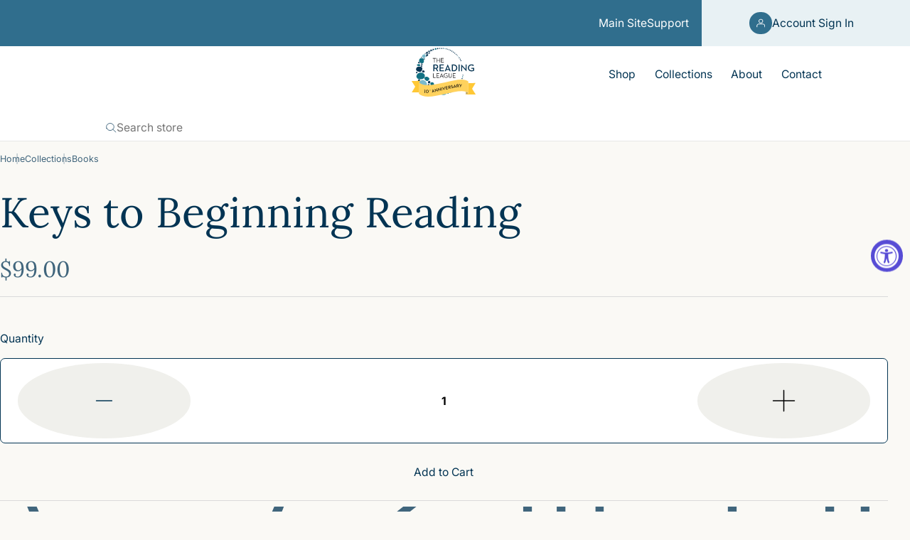

--- FILE ---
content_type: text/html; charset=utf-8
request_url: https://shop.thereadingleague.org/collections/books/products/keys-to-beginning-reading
body_size: 51329
content:
<!doctype html>
<html class="no-js" lang="en">
  <head>
    <meta charset="utf-8">
    <meta http-equiv="X-UA-Compatible" content="IE=edge">
    <meta name="viewport" content="width=device-width, initial-scale=1, maximum-scale=1, user-scalable=0">
    <meta name="theme-color" content=""><link rel="shortcut icon" href="//shop.thereadingleague.org/cdn/shop/files/TRL_Logo-icon_DeepBlue.png?crop=center&height=48&v=1614332444&width=48" type="image/png"><link rel="canonical" href="https://shop.thereadingleague.org/products/keys-to-beginning-reading">

    <title>
      Keys to Beginning Reading
 &ndash; The Reading League Shop</title>

    
      <meta name="description" content="Training content, classroom activities, charts, words lists and more make the Keys to Beginning Reading manual a long-term resource for teaching beginning reading.">
    

    <script>window.performance && window.performance.mark && window.performance.mark('shopify.content_for_header.start');</script><meta name="facebook-domain-verification" content="9fzj065fd7bt7chtf2c2pfxnmqzxqt">
<meta name="google-site-verification" content="BskVjE-7yF8QeICZA8wQInmAIbT9TS4Xqg_TaQtVP1E">
<meta id="shopify-digital-wallet" name="shopify-digital-wallet" content="/49931813014/digital_wallets/dialog">
<meta name="shopify-checkout-api-token" content="5c888645f8353303b0098907367919f8">
<meta id="in-context-paypal-metadata" data-shop-id="49931813014" data-venmo-supported="true" data-environment="production" data-locale="en_US" data-paypal-v4="true" data-currency="USD">
<link rel="alternate" type="application/json+oembed" href="https://shop.thereadingleague.org/products/keys-to-beginning-reading.oembed">
<script async="async" src="/checkouts/internal/preloads.js?locale=en-US"></script>
<link rel="preconnect" href="https://shop.app" crossorigin="anonymous">
<script async="async" src="https://shop.app/checkouts/internal/preloads.js?locale=en-US&shop_id=49931813014" crossorigin="anonymous"></script>
<script id="shopify-features" type="application/json">{"accessToken":"5c888645f8353303b0098907367919f8","betas":["rich-media-storefront-analytics"],"domain":"shop.thereadingleague.org","predictiveSearch":true,"shopId":49931813014,"locale":"en"}</script>
<script>var Shopify = Shopify || {};
Shopify.shop = "the-reading-league-merchandise-shop.myshopify.com";
Shopify.locale = "en";
Shopify.currency = {"active":"USD","rate":"1.0"};
Shopify.country = "US";
Shopify.theme = {"name":"[PRODUCTION]","id":147131826326,"schema_name":"GWM Genesis","schema_version":"2025","theme_store_id":null,"role":"main"};
Shopify.theme.handle = "null";
Shopify.theme.style = {"id":null,"handle":null};
Shopify.cdnHost = "shop.thereadingleague.org/cdn";
Shopify.routes = Shopify.routes || {};
Shopify.routes.root = "/";</script>
<script type="module">!function(o){(o.Shopify=o.Shopify||{}).modules=!0}(window);</script>
<script>!function(o){function n(){var o=[];function n(){o.push(Array.prototype.slice.apply(arguments))}return n.q=o,n}var t=o.Shopify=o.Shopify||{};t.loadFeatures=n(),t.autoloadFeatures=n()}(window);</script>
<script>
  window.ShopifyPay = window.ShopifyPay || {};
  window.ShopifyPay.apiHost = "shop.app\/pay";
  window.ShopifyPay.redirectState = null;
</script>
<script id="shop-js-analytics" type="application/json">{"pageType":"product"}</script>
<script defer="defer" async type="module" src="//shop.thereadingleague.org/cdn/shopifycloud/shop-js/modules/v2/client.init-shop-cart-sync_BT-GjEfc.en.esm.js"></script>
<script defer="defer" async type="module" src="//shop.thereadingleague.org/cdn/shopifycloud/shop-js/modules/v2/chunk.common_D58fp_Oc.esm.js"></script>
<script defer="defer" async type="module" src="//shop.thereadingleague.org/cdn/shopifycloud/shop-js/modules/v2/chunk.modal_xMitdFEc.esm.js"></script>
<script type="module">
  await import("//shop.thereadingleague.org/cdn/shopifycloud/shop-js/modules/v2/client.init-shop-cart-sync_BT-GjEfc.en.esm.js");
await import("//shop.thereadingleague.org/cdn/shopifycloud/shop-js/modules/v2/chunk.common_D58fp_Oc.esm.js");
await import("//shop.thereadingleague.org/cdn/shopifycloud/shop-js/modules/v2/chunk.modal_xMitdFEc.esm.js");

  window.Shopify.SignInWithShop?.initShopCartSync?.({"fedCMEnabled":true,"windoidEnabled":true});

</script>
<script>
  window.Shopify = window.Shopify || {};
  if (!window.Shopify.featureAssets) window.Shopify.featureAssets = {};
  window.Shopify.featureAssets['shop-js'] = {"shop-cart-sync":["modules/v2/client.shop-cart-sync_DZOKe7Ll.en.esm.js","modules/v2/chunk.common_D58fp_Oc.esm.js","modules/v2/chunk.modal_xMitdFEc.esm.js"],"init-fed-cm":["modules/v2/client.init-fed-cm_B6oLuCjv.en.esm.js","modules/v2/chunk.common_D58fp_Oc.esm.js","modules/v2/chunk.modal_xMitdFEc.esm.js"],"shop-cash-offers":["modules/v2/client.shop-cash-offers_D2sdYoxE.en.esm.js","modules/v2/chunk.common_D58fp_Oc.esm.js","modules/v2/chunk.modal_xMitdFEc.esm.js"],"shop-login-button":["modules/v2/client.shop-login-button_QeVjl5Y3.en.esm.js","modules/v2/chunk.common_D58fp_Oc.esm.js","modules/v2/chunk.modal_xMitdFEc.esm.js"],"pay-button":["modules/v2/client.pay-button_DXTOsIq6.en.esm.js","modules/v2/chunk.common_D58fp_Oc.esm.js","modules/v2/chunk.modal_xMitdFEc.esm.js"],"shop-button":["modules/v2/client.shop-button_DQZHx9pm.en.esm.js","modules/v2/chunk.common_D58fp_Oc.esm.js","modules/v2/chunk.modal_xMitdFEc.esm.js"],"avatar":["modules/v2/client.avatar_BTnouDA3.en.esm.js"],"init-windoid":["modules/v2/client.init-windoid_CR1B-cfM.en.esm.js","modules/v2/chunk.common_D58fp_Oc.esm.js","modules/v2/chunk.modal_xMitdFEc.esm.js"],"init-shop-for-new-customer-accounts":["modules/v2/client.init-shop-for-new-customer-accounts_C_vY_xzh.en.esm.js","modules/v2/client.shop-login-button_QeVjl5Y3.en.esm.js","modules/v2/chunk.common_D58fp_Oc.esm.js","modules/v2/chunk.modal_xMitdFEc.esm.js"],"init-shop-email-lookup-coordinator":["modules/v2/client.init-shop-email-lookup-coordinator_BI7n9ZSv.en.esm.js","modules/v2/chunk.common_D58fp_Oc.esm.js","modules/v2/chunk.modal_xMitdFEc.esm.js"],"init-shop-cart-sync":["modules/v2/client.init-shop-cart-sync_BT-GjEfc.en.esm.js","modules/v2/chunk.common_D58fp_Oc.esm.js","modules/v2/chunk.modal_xMitdFEc.esm.js"],"shop-toast-manager":["modules/v2/client.shop-toast-manager_DiYdP3xc.en.esm.js","modules/v2/chunk.common_D58fp_Oc.esm.js","modules/v2/chunk.modal_xMitdFEc.esm.js"],"init-customer-accounts":["modules/v2/client.init-customer-accounts_D9ZNqS-Q.en.esm.js","modules/v2/client.shop-login-button_QeVjl5Y3.en.esm.js","modules/v2/chunk.common_D58fp_Oc.esm.js","modules/v2/chunk.modal_xMitdFEc.esm.js"],"init-customer-accounts-sign-up":["modules/v2/client.init-customer-accounts-sign-up_iGw4briv.en.esm.js","modules/v2/client.shop-login-button_QeVjl5Y3.en.esm.js","modules/v2/chunk.common_D58fp_Oc.esm.js","modules/v2/chunk.modal_xMitdFEc.esm.js"],"shop-follow-button":["modules/v2/client.shop-follow-button_CqMgW2wH.en.esm.js","modules/v2/chunk.common_D58fp_Oc.esm.js","modules/v2/chunk.modal_xMitdFEc.esm.js"],"checkout-modal":["modules/v2/client.checkout-modal_xHeaAweL.en.esm.js","modules/v2/chunk.common_D58fp_Oc.esm.js","modules/v2/chunk.modal_xMitdFEc.esm.js"],"shop-login":["modules/v2/client.shop-login_D91U-Q7h.en.esm.js","modules/v2/chunk.common_D58fp_Oc.esm.js","modules/v2/chunk.modal_xMitdFEc.esm.js"],"lead-capture":["modules/v2/client.lead-capture_BJmE1dJe.en.esm.js","modules/v2/chunk.common_D58fp_Oc.esm.js","modules/v2/chunk.modal_xMitdFEc.esm.js"],"payment-terms":["modules/v2/client.payment-terms_Ci9AEqFq.en.esm.js","modules/v2/chunk.common_D58fp_Oc.esm.js","modules/v2/chunk.modal_xMitdFEc.esm.js"]};
</script>
<script>(function() {
  var isLoaded = false;
  function asyncLoad() {
    if (isLoaded) return;
    isLoaded = true;
    var urls = ["https:\/\/app.easyquote.pw\/easyquote.js?url=https:\/\/app.easyquote.pw\u0026shop=the-reading-league-merchandise-shop.myshopify.com","\/\/cdn.shopify.com\/proxy\/8aa081007b849d071a5ae548368ec91201be4145976d6285754009a32a4be425\/static.cdn.printful.com\/static\/js\/external\/shopify-product-customizer.js?v=0.28\u0026shop=the-reading-league-merchandise-shop.myshopify.com\u0026sp-cache-control=cHVibGljLCBtYXgtYWdlPTkwMA","https:\/\/cdn-bundler.nice-team.net\/app\/js\/bundler.js?shop=the-reading-league-merchandise-shop.myshopify.com","https:\/\/shopify-duty-tax.prod.zdops.net\/hello?1743706709466\u0026shop=the-reading-league-merchandise-shop.myshopify.com"];
    for (var i = 0; i < urls.length; i++) {
      var s = document.createElement('script');
      s.type = 'text/javascript';
      s.async = true;
      s.src = urls[i];
      var x = document.getElementsByTagName('script')[0];
      x.parentNode.insertBefore(s, x);
    }
  };
  if(window.attachEvent) {
    window.attachEvent('onload', asyncLoad);
  } else {
    window.addEventListener('load', asyncLoad, false);
  }
})();</script>
<script id="__st">var __st={"a":49931813014,"offset":-18000,"reqid":"7d3a6438-1bb1-4034-a3c7-d64556e55fdc-1769148468","pageurl":"shop.thereadingleague.org\/collections\/books\/products\/keys-to-beginning-reading","u":"adeff2c1976a","p":"product","rtyp":"product","rid":7715556491414};</script>
<script>window.ShopifyPaypalV4VisibilityTracking = true;</script>
<script id="captcha-bootstrap">!function(){'use strict';const t='contact',e='account',n='new_comment',o=[[t,t],['blogs',n],['comments',n],[t,'customer']],c=[[e,'customer_login'],[e,'guest_login'],[e,'recover_customer_password'],[e,'create_customer']],r=t=>t.map((([t,e])=>`form[action*='/${t}']:not([data-nocaptcha='true']) input[name='form_type'][value='${e}']`)).join(','),a=t=>()=>t?[...document.querySelectorAll(t)].map((t=>t.form)):[];function s(){const t=[...o],e=r(t);return a(e)}const i='password',u='form_key',d=['recaptcha-v3-token','g-recaptcha-response','h-captcha-response',i],f=()=>{try{return window.sessionStorage}catch{return}},m='__shopify_v',_=t=>t.elements[u];function p(t,e,n=!1){try{const o=window.sessionStorage,c=JSON.parse(o.getItem(e)),{data:r}=function(t){const{data:e,action:n}=t;return t[m]||n?{data:e,action:n}:{data:t,action:n}}(c);for(const[e,n]of Object.entries(r))t.elements[e]&&(t.elements[e].value=n);n&&o.removeItem(e)}catch(o){console.error('form repopulation failed',{error:o})}}const l='form_type',E='cptcha';function T(t){t.dataset[E]=!0}const w=window,h=w.document,L='Shopify',v='ce_forms',y='captcha';let A=!1;((t,e)=>{const n=(g='f06e6c50-85a8-45c8-87d0-21a2b65856fe',I='https://cdn.shopify.com/shopifycloud/storefront-forms-hcaptcha/ce_storefront_forms_captcha_hcaptcha.v1.5.2.iife.js',D={infoText:'Protected by hCaptcha',privacyText:'Privacy',termsText:'Terms'},(t,e,n)=>{const o=w[L][v],c=o.bindForm;if(c)return c(t,g,e,D).then(n);var r;o.q.push([[t,g,e,D],n]),r=I,A||(h.body.append(Object.assign(h.createElement('script'),{id:'captcha-provider',async:!0,src:r})),A=!0)});var g,I,D;w[L]=w[L]||{},w[L][v]=w[L][v]||{},w[L][v].q=[],w[L][y]=w[L][y]||{},w[L][y].protect=function(t,e){n(t,void 0,e),T(t)},Object.freeze(w[L][y]),function(t,e,n,w,h,L){const[v,y,A,g]=function(t,e,n){const i=e?o:[],u=t?c:[],d=[...i,...u],f=r(d),m=r(i),_=r(d.filter((([t,e])=>n.includes(e))));return[a(f),a(m),a(_),s()]}(w,h,L),I=t=>{const e=t.target;return e instanceof HTMLFormElement?e:e&&e.form},D=t=>v().includes(t);t.addEventListener('submit',(t=>{const e=I(t);if(!e)return;const n=D(e)&&!e.dataset.hcaptchaBound&&!e.dataset.recaptchaBound,o=_(e),c=g().includes(e)&&(!o||!o.value);(n||c)&&t.preventDefault(),c&&!n&&(function(t){try{if(!f())return;!function(t){const e=f();if(!e)return;const n=_(t);if(!n)return;const o=n.value;o&&e.removeItem(o)}(t);const e=Array.from(Array(32),(()=>Math.random().toString(36)[2])).join('');!function(t,e){_(t)||t.append(Object.assign(document.createElement('input'),{type:'hidden',name:u})),t.elements[u].value=e}(t,e),function(t,e){const n=f();if(!n)return;const o=[...t.querySelectorAll(`input[type='${i}']`)].map((({name:t})=>t)),c=[...d,...o],r={};for(const[a,s]of new FormData(t).entries())c.includes(a)||(r[a]=s);n.setItem(e,JSON.stringify({[m]:1,action:t.action,data:r}))}(t,e)}catch(e){console.error('failed to persist form',e)}}(e),e.submit())}));const S=(t,e)=>{t&&!t.dataset[E]&&(n(t,e.some((e=>e===t))),T(t))};for(const o of['focusin','change'])t.addEventListener(o,(t=>{const e=I(t);D(e)&&S(e,y())}));const B=e.get('form_key'),M=e.get(l),P=B&&M;t.addEventListener('DOMContentLoaded',(()=>{const t=y();if(P)for(const e of t)e.elements[l].value===M&&p(e,B);[...new Set([...A(),...v().filter((t=>'true'===t.dataset.shopifyCaptcha))])].forEach((e=>S(e,t)))}))}(h,new URLSearchParams(w.location.search),n,t,e,['guest_login'])})(!0,!0)}();</script>
<script integrity="sha256-4kQ18oKyAcykRKYeNunJcIwy7WH5gtpwJnB7kiuLZ1E=" data-source-attribution="shopify.loadfeatures" defer="defer" src="//shop.thereadingleague.org/cdn/shopifycloud/storefront/assets/storefront/load_feature-a0a9edcb.js" crossorigin="anonymous"></script>
<script crossorigin="anonymous" defer="defer" src="//shop.thereadingleague.org/cdn/shopifycloud/storefront/assets/shopify_pay/storefront-65b4c6d7.js?v=20250812"></script>
<script data-source-attribution="shopify.dynamic_checkout.dynamic.init">var Shopify=Shopify||{};Shopify.PaymentButton=Shopify.PaymentButton||{isStorefrontPortableWallets:!0,init:function(){window.Shopify.PaymentButton.init=function(){};var t=document.createElement("script");t.src="https://shop.thereadingleague.org/cdn/shopifycloud/portable-wallets/latest/portable-wallets.en.js",t.type="module",document.head.appendChild(t)}};
</script>
<script data-source-attribution="shopify.dynamic_checkout.buyer_consent">
  function portableWalletsHideBuyerConsent(e){var t=document.getElementById("shopify-buyer-consent"),n=document.getElementById("shopify-subscription-policy-button");t&&n&&(t.classList.add("hidden"),t.setAttribute("aria-hidden","true"),n.removeEventListener("click",e))}function portableWalletsShowBuyerConsent(e){var t=document.getElementById("shopify-buyer-consent"),n=document.getElementById("shopify-subscription-policy-button");t&&n&&(t.classList.remove("hidden"),t.removeAttribute("aria-hidden"),n.addEventListener("click",e))}window.Shopify?.PaymentButton&&(window.Shopify.PaymentButton.hideBuyerConsent=portableWalletsHideBuyerConsent,window.Shopify.PaymentButton.showBuyerConsent=portableWalletsShowBuyerConsent);
</script>
<script data-source-attribution="shopify.dynamic_checkout.cart.bootstrap">document.addEventListener("DOMContentLoaded",(function(){function t(){return document.querySelector("shopify-accelerated-checkout-cart, shopify-accelerated-checkout")}if(t())Shopify.PaymentButton.init();else{new MutationObserver((function(e,n){t()&&(Shopify.PaymentButton.init(),n.disconnect())})).observe(document.body,{childList:!0,subtree:!0})}}));
</script>
<link id="shopify-accelerated-checkout-styles" rel="stylesheet" media="screen" href="https://shop.thereadingleague.org/cdn/shopifycloud/portable-wallets/latest/accelerated-checkout-backwards-compat.css" crossorigin="anonymous">
<style id="shopify-accelerated-checkout-cart">
        #shopify-buyer-consent {
  margin-top: 1em;
  display: inline-block;
  width: 100%;
}

#shopify-buyer-consent.hidden {
  display: none;
}

#shopify-subscription-policy-button {
  background: none;
  border: none;
  padding: 0;
  text-decoration: underline;
  font-size: inherit;
  cursor: pointer;
}

#shopify-subscription-policy-button::before {
  box-shadow: none;
}

      </style>

<script>window.performance && window.performance.mark && window.performance.mark('shopify.content_for_header.end');</script>
<style data-shopify>
  :root{--theme-bg-color: #faf9f5;--theme-text-color: #023453;}
</style>




  <style data-shopify>
    @font-face {
  font-family: Inter;
  font-weight: 400;
  font-style: normal;
  font-display: swap;
  src: url("//shop.thereadingleague.org/cdn/fonts/inter/inter_n4.b2a3f24c19b4de56e8871f609e73ca7f6d2e2bb9.woff2") format("woff2"),
       url("//shop.thereadingleague.org/cdn/fonts/inter/inter_n4.af8052d517e0c9ffac7b814872cecc27ae1fa132.woff") format("woff");
}

    @font-face {
  font-family: Inter;
  font-weight: 700;
  font-style: normal;
  font-display: swap;
  src: url("//shop.thereadingleague.org/cdn/fonts/inter/inter_n7.02711e6b374660cfc7915d1afc1c204e633421e4.woff2") format("woff2"),
       url("//shop.thereadingleague.org/cdn/fonts/inter/inter_n7.6dab87426f6b8813070abd79972ceaf2f8d3b012.woff") format("woff");
}

    @font-face {
  font-family: Inter;
  font-weight: 400;
  font-style: italic;
  font-display: swap;
  src: url("//shop.thereadingleague.org/cdn/fonts/inter/inter_i4.feae1981dda792ab80d117249d9c7e0f1017e5b3.woff2") format("woff2"),
       url("//shop.thereadingleague.org/cdn/fonts/inter/inter_i4.62773b7113d5e5f02c71486623cf828884c85c6e.woff") format("woff");
}

    @font-face {
  font-family: Inter;
  font-weight: 700;
  font-style: italic;
  font-display: swap;
  src: url("//shop.thereadingleague.org/cdn/fonts/inter/inter_i7.b377bcd4cc0f160622a22d638ae7e2cd9b86ea4c.woff2") format("woff2"),
       url("//shop.thereadingleague.org/cdn/fonts/inter/inter_i7.7c69a6a34e3bb44fcf6f975857e13b9a9b25beb4.woff") format("woff");
}


    @font-face {
  font-family: Lora;
  font-weight: 400;
  font-style: normal;
  font-display: swap;
  src: url("//shop.thereadingleague.org/cdn/fonts/lora/lora_n4.9a60cb39eff3bfbc472bac5b3c5c4d7c878f0a8d.woff2") format("woff2"),
       url("//shop.thereadingleague.org/cdn/fonts/lora/lora_n4.4d935d2630ceaf34d2e494106075f8d9f1257d25.woff") format("woff");
}

    @font-face {
  font-family: Lora;
  font-weight: 500;
  font-style: normal;
  font-display: swap;
  src: url("//shop.thereadingleague.org/cdn/fonts/lora/lora_n5.04efeb8e68ba4da62f0fd6abc2572b934a6148ba.woff2") format("woff2"),
       url("//shop.thereadingleague.org/cdn/fonts/lora/lora_n5.e033d2f9dd010c91e161af150080aa55acb1b9f4.woff") format("woff");
}


    @font-face {
  font-family: Caveat;
  font-weight: 400;
  font-style: normal;
  font-display: swap;
  src: url("//shop.thereadingleague.org/cdn/fonts/caveat/caveat_n4.5917c0342c441d7d06ab8d87640244127fee4e3b.woff2") format("woff2"),
       url("//shop.thereadingleague.org/cdn/fonts/caveat/caveat_n4.f9e754c4e9d088d4832abfb612a6dd6c1d82c3b3.woff") format("woff");
}


    :root {
      --font-body-family: Inter, sans-serif;
      --font-body-style: normal;
      --font-body-weight: 400;
      --font-body-weight-bold: 700;

      --font-heading-family: Lora, serif;
      --font-heading-style: normal;
      --font-heading-weight: 400;

      --font-handwritten-family: Caveat, cursive;
      --font-handwritten-style: normal;
      --font-handwritten-weight: 400;
    }
  </style>




  <link href="//shop.thereadingleague.org/cdn/shop/t/11/assets/theme.css?v=90476845231960212231767618315" rel="stylesheet" type="text/css" media="all" />




  <script src="//shop.thereadingleague.org/cdn/shop/t/11/assets/app.js?v=169483820653297036871764850588" type="module" crossorigin="anonymous"></script>




  <link href="//shop.thereadingleague.org/cdn/shop/t/11/assets/template-product.css?v=98099340259813521531768388752" rel="stylesheet" type="text/css" media="all" />

<meta name="google-site-verification" content="dHzFtjvBPAx3Ogo5SuoGa1A_wUQ3zrV35KfUMHUuyhc">

  <!-- BEGIN app block: shopify://apps/judge-me-reviews/blocks/judgeme_core/61ccd3b1-a9f2-4160-9fe9-4fec8413e5d8 --><!-- Start of Judge.me Core -->






<link rel="dns-prefetch" href="https://cdnwidget.judge.me">
<link rel="dns-prefetch" href="https://cdn.judge.me">
<link rel="dns-prefetch" href="https://cdn1.judge.me">
<link rel="dns-prefetch" href="https://api.judge.me">

<script data-cfasync='false' class='jdgm-settings-script'>window.jdgmSettings={"pagination":5,"disable_web_reviews":false,"badge_no_review_text":"No reviews","badge_n_reviews_text":"{{ n }} review/reviews","badge_star_color":"#306E8D","hide_badge_preview_if_no_reviews":true,"badge_hide_text":false,"enforce_center_preview_badge":false,"widget_title":"Customer Reviews","widget_open_form_text":"Write a review","widget_close_form_text":"Cancel review","widget_refresh_page_text":"Refresh page","widget_summary_text":"Based on {{ number_of_reviews }} review/reviews","widget_no_review_text":"Be the first to write a review","widget_name_field_text":"Display name","widget_verified_name_field_text":"Verified Name (public)","widget_name_placeholder_text":"Display name","widget_required_field_error_text":"This field is required.","widget_email_field_text":"Email address","widget_verified_email_field_text":"Verified Email (private, can not be edited)","widget_email_placeholder_text":"Your email address","widget_email_field_error_text":"Please enter a valid email address.","widget_rating_field_text":"Rating","widget_review_title_field_text":"Review Title","widget_review_title_placeholder_text":"Give your review a title","widget_review_body_field_text":"Review content","widget_review_body_placeholder_text":"Start writing here...","widget_pictures_field_text":"Picture/Video (optional)","widget_submit_review_text":"Submit Review","widget_submit_verified_review_text":"Submit Verified Review","widget_submit_success_msg_with_auto_publish":"Thank you! Please refresh the page in a few moments to see your review. You can remove or edit your review by logging into \u003ca href='https://judge.me/login' target='_blank' rel='nofollow noopener'\u003eJudge.me\u003c/a\u003e","widget_submit_success_msg_no_auto_publish":"Thank you! Your review will be published as soon as it is approved by the shop admin. You can remove or edit your review by logging into \u003ca href='https://judge.me/login' target='_blank' rel='nofollow noopener'\u003eJudge.me\u003c/a\u003e","widget_show_default_reviews_out_of_total_text":"Showing {{ n_reviews_shown }} out of {{ n_reviews }} reviews.","widget_show_all_link_text":"Show all","widget_show_less_link_text":"Show less","widget_author_said_text":"{{ reviewer_name }} said:","widget_days_text":"{{ n }} days ago","widget_weeks_text":"{{ n }} week/weeks ago","widget_months_text":"{{ n }} month/months ago","widget_years_text":"{{ n }} year/years ago","widget_yesterday_text":"Yesterday","widget_today_text":"Today","widget_replied_text":"\u003e\u003e {{ shop_name }} replied:","widget_read_more_text":"Read more","widget_reviewer_name_as_initial":"","widget_rating_filter_color":"#fbcd0a","widget_rating_filter_see_all_text":"See all reviews","widget_sorting_most_recent_text":"Most Recent","widget_sorting_highest_rating_text":"Highest Rating","widget_sorting_lowest_rating_text":"Lowest Rating","widget_sorting_with_pictures_text":"Only Pictures","widget_sorting_most_helpful_text":"Most Helpful","widget_open_question_form_text":"Ask a question","widget_reviews_subtab_text":"Reviews","widget_questions_subtab_text":"Questions","widget_question_label_text":"Question","widget_answer_label_text":"Answer","widget_question_placeholder_text":"Write your question here","widget_submit_question_text":"Submit Question","widget_question_submit_success_text":"Thank you for your question! We will notify you once it gets answered.","widget_star_color":"#306E8D","verified_badge_text":"Verified","verified_badge_bg_color":"","verified_badge_text_color":"","verified_badge_placement":"left-of-reviewer-name","widget_review_max_height":"","widget_hide_border":false,"widget_social_share":false,"widget_thumb":false,"widget_review_location_show":false,"widget_location_format":"","all_reviews_include_out_of_store_products":true,"all_reviews_out_of_store_text":"(out of store)","all_reviews_pagination":100,"all_reviews_product_name_prefix_text":"about","enable_review_pictures":true,"enable_question_anwser":false,"widget_theme":"default","review_date_format":"mm/dd/yyyy","default_sort_method":"most-recent","widget_product_reviews_subtab_text":"Product Reviews","widget_shop_reviews_subtab_text":"Shop Reviews","widget_other_products_reviews_text":"Reviews for other products","widget_store_reviews_subtab_text":"Store reviews","widget_no_store_reviews_text":"This store hasn't received any reviews yet","widget_web_restriction_product_reviews_text":"This product hasn't received any reviews yet","widget_no_items_text":"No items found","widget_show_more_text":"Show more","widget_write_a_store_review_text":"Write a Store Review","widget_other_languages_heading":"Reviews in Other Languages","widget_translate_review_text":"Translate review to {{ language }}","widget_translating_review_text":"Translating...","widget_show_original_translation_text":"Show original ({{ language }})","widget_translate_review_failed_text":"Review couldn't be translated.","widget_translate_review_retry_text":"Retry","widget_translate_review_try_again_later_text":"Try again later","show_product_url_for_grouped_product":false,"widget_sorting_pictures_first_text":"Pictures First","show_pictures_on_all_rev_page_mobile":false,"show_pictures_on_all_rev_page_desktop":false,"floating_tab_hide_mobile_install_preference":false,"floating_tab_button_name":"★ Reviews","floating_tab_title":"Let customers speak for us","floating_tab_button_color":"","floating_tab_button_background_color":"","floating_tab_url":"","floating_tab_url_enabled":false,"floating_tab_tab_style":"text","all_reviews_text_badge_text":"{{ shop.metafields.judgeme.all_reviews_rating|round:1 }}/5 Average","all_reviews_text_badge_text_branded_style":"{{ shop.metafields.judgeme.all_reviews_rating | round: 1 }} out of 5 stars based on {{ shop.metafields.judgeme.all_reviews_count }} reviews","is_all_reviews_text_badge_a_link":true,"show_stars_for_all_reviews_text_badge":true,"all_reviews_text_badge_url":"/pages/reviews","all_reviews_text_style":"text","all_reviews_text_color_style":"judgeme_brand_color","all_reviews_text_color":"#108474","all_reviews_text_show_jm_brand":false,"featured_carousel_show_header":true,"featured_carousel_title":"Let customers speak for us","testimonials_carousel_title":"Customers are saying","videos_carousel_title":"Real customer stories","cards_carousel_title":"Customers are saying","featured_carousel_count_text":"from {{ n }} reviews","featured_carousel_add_link_to_all_reviews_page":false,"featured_carousel_url":"","featured_carousel_show_images":true,"featured_carousel_autoslide_interval":5,"featured_carousel_arrows_on_the_sides":false,"featured_carousel_height":250,"featured_carousel_width":80,"featured_carousel_image_size":0,"featured_carousel_image_height":250,"featured_carousel_arrow_color":"#eeeeee","verified_count_badge_style":"branded","verified_count_badge_orientation":"horizontal","verified_count_badge_color_style":"judgeme_brand_color","verified_count_badge_color":"#108474","is_verified_count_badge_a_link":false,"verified_count_badge_url":"","verified_count_badge_show_jm_brand":true,"widget_rating_preset_default":5,"widget_first_sub_tab":"product-reviews","widget_show_histogram":true,"widget_histogram_use_custom_color":false,"widget_pagination_use_custom_color":false,"widget_star_use_custom_color":false,"widget_verified_badge_use_custom_color":false,"widget_write_review_use_custom_color":false,"picture_reminder_submit_button":"Upload Pictures","enable_review_videos":false,"mute_video_by_default":false,"widget_sorting_videos_first_text":"Videos First","widget_review_pending_text":"Pending","featured_carousel_items_for_large_screen":3,"social_share_options_order":"Facebook,Twitter","remove_microdata_snippet":false,"disable_json_ld":false,"enable_json_ld_products":false,"preview_badge_show_question_text":false,"preview_badge_no_question_text":"No questions","preview_badge_n_question_text":"{{ number_of_questions }} question/questions","qa_badge_show_icon":false,"qa_badge_position":"same-row","remove_judgeme_branding":false,"widget_add_search_bar":false,"widget_search_bar_placeholder":"Search","widget_sorting_verified_only_text":"Verified only","featured_carousel_theme":"default","featured_carousel_show_rating":true,"featured_carousel_show_title":true,"featured_carousel_show_body":true,"featured_carousel_show_date":false,"featured_carousel_show_reviewer":true,"featured_carousel_show_product":false,"featured_carousel_header_background_color":"#108474","featured_carousel_header_text_color":"#ffffff","featured_carousel_name_product_separator":"reviewed","featured_carousel_full_star_background":"#108474","featured_carousel_empty_star_background":"#dadada","featured_carousel_vertical_theme_background":"#f9fafb","featured_carousel_verified_badge_enable":true,"featured_carousel_verified_badge_color":"#108474","featured_carousel_border_style":"round","featured_carousel_review_line_length_limit":3,"featured_carousel_more_reviews_button_text":"Read more reviews","featured_carousel_view_product_button_text":"View product","all_reviews_page_load_reviews_on":"scroll","all_reviews_page_load_more_text":"Load More Reviews","disable_fb_tab_reviews":false,"enable_ajax_cdn_cache":false,"widget_advanced_speed_features":5,"widget_public_name_text":"displayed publicly like","default_reviewer_name":"John Smith","default_reviewer_name_has_non_latin":true,"widget_reviewer_anonymous":"Anonymous","medals_widget_title":"Judge.me Review Medals","medals_widget_background_color":"#f9fafb","medals_widget_position":"footer_all_pages","medals_widget_border_color":"#f9fafb","medals_widget_verified_text_position":"left","medals_widget_use_monochromatic_version":false,"medals_widget_elements_color":"#108474","show_reviewer_avatar":true,"widget_invalid_yt_video_url_error_text":"Not a YouTube video URL","widget_max_length_field_error_text":"Please enter no more than {0} characters.","widget_show_country_flag":false,"widget_show_collected_via_shop_app":true,"widget_verified_by_shop_badge_style":"light","widget_verified_by_shop_text":"Verified by Shop","widget_show_photo_gallery":true,"widget_load_with_code_splitting":true,"widget_ugc_install_preference":false,"widget_ugc_title":"Made by us, Shared by you","widget_ugc_subtitle":"Tag us to see your picture featured in our page","widget_ugc_arrows_color":"#ffffff","widget_ugc_primary_button_text":"Buy Now","widget_ugc_primary_button_background_color":"#108474","widget_ugc_primary_button_text_color":"#ffffff","widget_ugc_primary_button_border_width":"0","widget_ugc_primary_button_border_style":"none","widget_ugc_primary_button_border_color":"#108474","widget_ugc_primary_button_border_radius":"25","widget_ugc_secondary_button_text":"Load More","widget_ugc_secondary_button_background_color":"#ffffff","widget_ugc_secondary_button_text_color":"#108474","widget_ugc_secondary_button_border_width":"2","widget_ugc_secondary_button_border_style":"solid","widget_ugc_secondary_button_border_color":"#108474","widget_ugc_secondary_button_border_radius":"25","widget_ugc_reviews_button_text":"View Reviews","widget_ugc_reviews_button_background_color":"#ffffff","widget_ugc_reviews_button_text_color":"#108474","widget_ugc_reviews_button_border_width":"2","widget_ugc_reviews_button_border_style":"solid","widget_ugc_reviews_button_border_color":"#108474","widget_ugc_reviews_button_border_radius":"25","widget_ugc_reviews_button_link_to":"judgeme-reviews-page","widget_ugc_show_post_date":true,"widget_ugc_max_width":"800","widget_rating_metafield_value_type":true,"widget_primary_color":"#306E8D","widget_enable_secondary_color":true,"widget_secondary_color":"#E8F1F4","widget_summary_average_rating_text":"{{ average_rating }} out of 5","widget_media_grid_title":"Customer photos \u0026 videos","widget_media_grid_see_more_text":"See more","widget_round_style":false,"widget_show_product_medals":true,"widget_verified_by_judgeme_text":"Verified by Judge.me","widget_show_store_medals":true,"widget_verified_by_judgeme_text_in_store_medals":"Verified by Judge.me","widget_media_field_exceed_quantity_message":"Sorry, we can only accept {{ max_media }} for one review.","widget_media_field_exceed_limit_message":"{{ file_name }} is too large, please select a {{ media_type }} less than {{ size_limit }}MB.","widget_review_submitted_text":"Review Submitted!","widget_question_submitted_text":"Question Submitted!","widget_close_form_text_question":"Cancel","widget_write_your_answer_here_text":"Write your answer here","widget_enabled_branded_link":true,"widget_show_collected_by_judgeme":false,"widget_reviewer_name_color":"","widget_write_review_text_color":"","widget_write_review_bg_color":"","widget_collected_by_judgeme_text":"collected by Judge.me","widget_pagination_type":"standard","widget_load_more_text":"Load More","widget_load_more_color":"#108474","widget_full_review_text":"Full Review","widget_read_more_reviews_text":"Read More Reviews","widget_read_questions_text":"Read Questions","widget_questions_and_answers_text":"Questions \u0026 Answers","widget_verified_by_text":"Verified by","widget_verified_text":"Verified","widget_number_of_reviews_text":"{{ number_of_reviews }} reviews","widget_back_button_text":"Back","widget_next_button_text":"Next","widget_custom_forms_filter_button":"Filters","custom_forms_style":"horizontal","widget_show_review_information":false,"how_reviews_are_collected":"How reviews are collected?","widget_show_review_keywords":false,"widget_gdpr_statement":"How we use your data: We'll only contact you about the review you left, and only if necessary. By submitting your review, you agree to Judge.me's \u003ca href='https://judge.me/terms' target='_blank' rel='nofollow noopener'\u003eterms\u003c/a\u003e, \u003ca href='https://judge.me/privacy' target='_blank' rel='nofollow noopener'\u003eprivacy\u003c/a\u003e and \u003ca href='https://judge.me/content-policy' target='_blank' rel='nofollow noopener'\u003econtent\u003c/a\u003e policies.","widget_multilingual_sorting_enabled":false,"widget_translate_review_content_enabled":false,"widget_translate_review_content_method":"manual","popup_widget_review_selection":"automatically_with_pictures","popup_widget_round_border_style":true,"popup_widget_show_title":true,"popup_widget_show_body":true,"popup_widget_show_reviewer":false,"popup_widget_show_product":true,"popup_widget_show_pictures":true,"popup_widget_use_review_picture":true,"popup_widget_show_on_home_page":true,"popup_widget_show_on_product_page":true,"popup_widget_show_on_collection_page":true,"popup_widget_show_on_cart_page":true,"popup_widget_position":"bottom_left","popup_widget_first_review_delay":5,"popup_widget_duration":5,"popup_widget_interval":5,"popup_widget_review_count":5,"popup_widget_hide_on_mobile":true,"review_snippet_widget_round_border_style":true,"review_snippet_widget_card_color":"#FFFFFF","review_snippet_widget_slider_arrows_background_color":"#FFFFFF","review_snippet_widget_slider_arrows_color":"#000000","review_snippet_widget_star_color":"#108474","show_product_variant":false,"all_reviews_product_variant_label_text":"Variant: ","widget_show_verified_branding":true,"widget_ai_summary_title":"Customers say","widget_ai_summary_disclaimer":"AI-powered review summary based on recent customer reviews","widget_show_ai_summary":false,"widget_show_ai_summary_bg":false,"widget_show_review_title_input":false,"redirect_reviewers_invited_via_email":"external_form","request_store_review_after_product_review":true,"request_review_other_products_in_order":false,"review_form_color_scheme":"default","review_form_corner_style":"square","review_form_star_color":{},"review_form_text_color":"#333333","review_form_background_color":"#ffffff","review_form_field_background_color":"#fafafa","review_form_button_color":{},"review_form_button_text_color":"#ffffff","review_form_modal_overlay_color":"#000000","review_content_screen_title_text":"How would you rate this product?","review_content_introduction_text":"We would love it if you would share a bit about your experience.","store_review_form_title_text":"How would you rate this store?","store_review_form_introduction_text":"We would love it if you would share a bit about your experience.","show_review_guidance_text":true,"one_star_review_guidance_text":"Poor","five_star_review_guidance_text":"Great","customer_information_screen_title_text":"About you","customer_information_introduction_text":"Please tell us more about you.","custom_questions_screen_title_text":"Your experience in more detail","custom_questions_introduction_text":"Here are a few questions to help us understand more about your experience.","review_submitted_screen_title_text":"Thanks for your review!","review_submitted_screen_thank_you_text":"We are processing it and it will appear on the store soon.","review_submitted_screen_email_verification_text":"Please confirm your email by clicking the link we just sent you. This helps us keep reviews authentic.","review_submitted_request_store_review_text":"Would you like to share your experience of shopping with us?","review_submitted_review_other_products_text":"Would you like to review these products?","store_review_screen_title_text":"Would you like to share your experience of shopping with us?","store_review_introduction_text":"We value your feedback and use it to improve. Please share any thoughts or suggestions you have.","reviewer_media_screen_title_picture_text":"Share a picture","reviewer_media_introduction_picture_text":"Upload a photo to support your review.","reviewer_media_screen_title_video_text":"Share a video","reviewer_media_introduction_video_text":"Upload a video to support your review.","reviewer_media_screen_title_picture_or_video_text":"Share a picture or video","reviewer_media_introduction_picture_or_video_text":"Upload a photo or video to support your review.","reviewer_media_youtube_url_text":"Paste your Youtube URL here","advanced_settings_next_step_button_text":"Next","advanced_settings_close_review_button_text":"Close","modal_write_review_flow":true,"write_review_flow_required_text":"Required","write_review_flow_privacy_message_text":"We respect your privacy.","write_review_flow_anonymous_text":"Post review as anonymous","write_review_flow_visibility_text":"This won't be visible to other customers.","write_review_flow_multiple_selection_help_text":"Select as many as you like","write_review_flow_single_selection_help_text":"Select one option","write_review_flow_required_field_error_text":"This field is required","write_review_flow_invalid_email_error_text":"Please enter a valid email address","write_review_flow_max_length_error_text":"Max. {{ max_length }} characters.","write_review_flow_media_upload_text":"\u003cb\u003eClick to upload\u003c/b\u003e or drag and drop","write_review_flow_gdpr_statement":"We'll only contact you about your review if necessary. By submitting your review, you agree to our \u003ca href='https://judge.me/terms' target='_blank' rel='nofollow noopener'\u003eterms and conditions\u003c/a\u003e and \u003ca href='https://judge.me/privacy' target='_blank' rel='nofollow noopener'\u003eprivacy policy\u003c/a\u003e.","rating_only_reviews_enabled":false,"show_negative_reviews_help_screen":false,"new_review_flow_help_screen_rating_threshold":3,"negative_review_resolution_screen_title_text":"Tell us more","negative_review_resolution_text":"Your experience matters to us. If there were issues with your purchase, we're here to help. Feel free to reach out to us, we'd love the opportunity to make things right.","negative_review_resolution_button_text":"Contact us","negative_review_resolution_proceed_with_review_text":"Leave a review","negative_review_resolution_subject":"Issue with purchase from {{ shop_name }}.{{ order_name }}","preview_badge_collection_page_install_status":false,"widget_review_custom_css":"","preview_badge_custom_css":"","preview_badge_stars_count":"5-stars","featured_carousel_custom_css":"","floating_tab_custom_css":"","all_reviews_widget_custom_css":"","medals_widget_custom_css":"","verified_badge_custom_css":"","all_reviews_text_custom_css":"","transparency_badges_collected_via_store_invite":false,"transparency_badges_from_another_provider":false,"transparency_badges_collected_from_store_visitor":false,"transparency_badges_collected_by_verified_review_provider":false,"transparency_badges_earned_reward":false,"transparency_badges_collected_via_store_invite_text":"Review collected via store invitation","transparency_badges_from_another_provider_text":"Review collected from another provider","transparency_badges_collected_from_store_visitor_text":"Review collected from a store visitor","transparency_badges_written_in_google_text":"Review written in Google","transparency_badges_written_in_etsy_text":"Review written in Etsy","transparency_badges_written_in_shop_app_text":"Review written in Shop App","transparency_badges_earned_reward_text":"Review earned a reward for future purchase","product_review_widget_per_page":10,"widget_store_review_label_text":"Review about the store","checkout_comment_extension_title_on_product_page":"Customer Comments","checkout_comment_extension_num_latest_comment_show":5,"checkout_comment_extension_format":"name_and_timestamp","checkout_comment_customer_name":"last_initial","checkout_comment_comment_notification":true,"preview_badge_collection_page_install_preference":false,"preview_badge_home_page_install_preference":false,"preview_badge_product_page_install_preference":false,"review_widget_install_preference":"","review_carousel_install_preference":false,"floating_reviews_tab_install_preference":"none","verified_reviews_count_badge_install_preference":false,"all_reviews_text_install_preference":false,"review_widget_best_location":false,"judgeme_medals_install_preference":false,"review_widget_revamp_enabled":false,"review_widget_qna_enabled":false,"review_widget_header_theme":"minimal","review_widget_widget_title_enabled":true,"review_widget_header_text_size":"medium","review_widget_header_text_weight":"regular","review_widget_average_rating_style":"compact","review_widget_bar_chart_enabled":true,"review_widget_bar_chart_type":"numbers","review_widget_bar_chart_style":"standard","review_widget_expanded_media_gallery_enabled":false,"review_widget_reviews_section_theme":"standard","review_widget_image_style":"thumbnails","review_widget_review_image_ratio":"square","review_widget_stars_size":"medium","review_widget_verified_badge":"standard_text","review_widget_review_title_text_size":"medium","review_widget_review_text_size":"medium","review_widget_review_text_length":"medium","review_widget_number_of_columns_desktop":3,"review_widget_carousel_transition_speed":5,"review_widget_custom_questions_answers_display":"always","review_widget_button_text_color":"#FFFFFF","review_widget_text_color":"#000000","review_widget_lighter_text_color":"#7B7B7B","review_widget_corner_styling":"soft","review_widget_review_word_singular":"review","review_widget_review_word_plural":"reviews","review_widget_voting_label":"Helpful?","review_widget_shop_reply_label":"Reply from {{ shop_name }}:","review_widget_filters_title":"Filters","qna_widget_question_word_singular":"Question","qna_widget_question_word_plural":"Questions","qna_widget_answer_reply_label":"Answer from {{ answerer_name }}:","qna_content_screen_title_text":"Ask a question about this product","qna_widget_question_required_field_error_text":"Please enter your question.","qna_widget_flow_gdpr_statement":"We'll only contact you about your question if necessary. By submitting your question, you agree to our \u003ca href='https://judge.me/terms' target='_blank' rel='nofollow noopener'\u003eterms and conditions\u003c/a\u003e and \u003ca href='https://judge.me/privacy' target='_blank' rel='nofollow noopener'\u003eprivacy policy\u003c/a\u003e.","qna_widget_question_submitted_text":"Thanks for your question!","qna_widget_close_form_text_question":"Close","qna_widget_question_submit_success_text":"We’ll notify you by email when your question is answered.","all_reviews_widget_v2025_enabled":false,"all_reviews_widget_v2025_header_theme":"default","all_reviews_widget_v2025_widget_title_enabled":true,"all_reviews_widget_v2025_header_text_size":"medium","all_reviews_widget_v2025_header_text_weight":"regular","all_reviews_widget_v2025_average_rating_style":"compact","all_reviews_widget_v2025_bar_chart_enabled":true,"all_reviews_widget_v2025_bar_chart_type":"numbers","all_reviews_widget_v2025_bar_chart_style":"standard","all_reviews_widget_v2025_expanded_media_gallery_enabled":false,"all_reviews_widget_v2025_show_store_medals":true,"all_reviews_widget_v2025_show_photo_gallery":true,"all_reviews_widget_v2025_show_review_keywords":false,"all_reviews_widget_v2025_show_ai_summary":false,"all_reviews_widget_v2025_show_ai_summary_bg":false,"all_reviews_widget_v2025_add_search_bar":false,"all_reviews_widget_v2025_default_sort_method":"most-recent","all_reviews_widget_v2025_reviews_per_page":10,"all_reviews_widget_v2025_reviews_section_theme":"default","all_reviews_widget_v2025_image_style":"thumbnails","all_reviews_widget_v2025_review_image_ratio":"square","all_reviews_widget_v2025_stars_size":"medium","all_reviews_widget_v2025_verified_badge":"bold_badge","all_reviews_widget_v2025_review_title_text_size":"medium","all_reviews_widget_v2025_review_text_size":"medium","all_reviews_widget_v2025_review_text_length":"medium","all_reviews_widget_v2025_number_of_columns_desktop":3,"all_reviews_widget_v2025_carousel_transition_speed":5,"all_reviews_widget_v2025_custom_questions_answers_display":"always","all_reviews_widget_v2025_show_product_variant":false,"all_reviews_widget_v2025_show_reviewer_avatar":true,"all_reviews_widget_v2025_reviewer_name_as_initial":"","all_reviews_widget_v2025_review_location_show":false,"all_reviews_widget_v2025_location_format":"","all_reviews_widget_v2025_show_country_flag":false,"all_reviews_widget_v2025_verified_by_shop_badge_style":"light","all_reviews_widget_v2025_social_share":false,"all_reviews_widget_v2025_social_share_options_order":"Facebook,Twitter,LinkedIn,Pinterest","all_reviews_widget_v2025_pagination_type":"standard","all_reviews_widget_v2025_button_text_color":"#FFFFFF","all_reviews_widget_v2025_text_color":"#000000","all_reviews_widget_v2025_lighter_text_color":"#7B7B7B","all_reviews_widget_v2025_corner_styling":"soft","all_reviews_widget_v2025_title":"Customer reviews","all_reviews_widget_v2025_ai_summary_title":"Customers say about this store","all_reviews_widget_v2025_no_review_text":"Be the first to write a review","platform":"shopify","branding_url":"https://app.judge.me/reviews","branding_text":"Powered by Judge.me","locale":"en","reply_name":"The Reading League Shop","widget_version":"3.0","footer":true,"autopublish":false,"review_dates":true,"enable_custom_form":false,"shop_locale":"en","enable_multi_locales_translations":true,"show_review_title_input":false,"review_verification_email_status":"always","can_be_branded":false,"reply_name_text":"The Reading League Shop"};</script> <style class='jdgm-settings-style'>.jdgm-xx{left:0}:root{--jdgm-primary-color: #306E8D;--jdgm-secondary-color: #E8F1F4;--jdgm-star-color: #306E8D;--jdgm-write-review-text-color: white;--jdgm-write-review-bg-color: #306E8D;--jdgm-paginate-color: #306E8D;--jdgm-border-radius: 0;--jdgm-reviewer-name-color: #306E8D}.jdgm-histogram__bar-content{background-color:#306E8D}.jdgm-rev[data-verified-buyer=true] .jdgm-rev__icon.jdgm-rev__icon:after,.jdgm-rev__buyer-badge.jdgm-rev__buyer-badge{color:white;background-color:#306E8D}.jdgm-review-widget--small .jdgm-gallery.jdgm-gallery .jdgm-gallery__thumbnail-link:nth-child(8) .jdgm-gallery__thumbnail-wrapper.jdgm-gallery__thumbnail-wrapper:before{content:"See more"}@media only screen and (min-width: 768px){.jdgm-gallery.jdgm-gallery .jdgm-gallery__thumbnail-link:nth-child(8) .jdgm-gallery__thumbnail-wrapper.jdgm-gallery__thumbnail-wrapper:before{content:"See more"}}.jdgm-preview-badge .jdgm-star.jdgm-star{color:#306E8D}.jdgm-prev-badge[data-average-rating='0.00']{display:none !important}.jdgm-author-all-initials{display:none !important}.jdgm-author-last-initial{display:none !important}.jdgm-rev-widg__title{visibility:hidden}.jdgm-rev-widg__summary-text{visibility:hidden}.jdgm-prev-badge__text{visibility:hidden}.jdgm-rev__prod-link-prefix:before{content:'about'}.jdgm-rev__variant-label:before{content:'Variant: '}.jdgm-rev__out-of-store-text:before{content:'(out of store)'}@media only screen and (min-width: 768px){.jdgm-rev__pics .jdgm-rev_all-rev-page-picture-separator,.jdgm-rev__pics .jdgm-rev__product-picture{display:none}}@media only screen and (max-width: 768px){.jdgm-rev__pics .jdgm-rev_all-rev-page-picture-separator,.jdgm-rev__pics .jdgm-rev__product-picture{display:none}}.jdgm-preview-badge[data-template="product"]{display:none !important}.jdgm-preview-badge[data-template="collection"]{display:none !important}.jdgm-preview-badge[data-template="index"]{display:none !important}.jdgm-review-widget[data-from-snippet="true"]{display:none !important}.jdgm-verified-count-badget[data-from-snippet="true"]{display:none !important}.jdgm-carousel-wrapper[data-from-snippet="true"]{display:none !important}.jdgm-all-reviews-text[data-from-snippet="true"]{display:none !important}.jdgm-medals-section[data-from-snippet="true"]{display:none !important}.jdgm-ugc-media-wrapper[data-from-snippet="true"]{display:none !important}.jdgm-rev__transparency-badge[data-badge-type="review_collected_via_store_invitation"]{display:none !important}.jdgm-rev__transparency-badge[data-badge-type="review_collected_from_another_provider"]{display:none !important}.jdgm-rev__transparency-badge[data-badge-type="review_collected_from_store_visitor"]{display:none !important}.jdgm-rev__transparency-badge[data-badge-type="review_written_in_etsy"]{display:none !important}.jdgm-rev__transparency-badge[data-badge-type="review_written_in_google_business"]{display:none !important}.jdgm-rev__transparency-badge[data-badge-type="review_written_in_shop_app"]{display:none !important}.jdgm-rev__transparency-badge[data-badge-type="review_earned_for_future_purchase"]{display:none !important}.jdgm-review-snippet-widget .jdgm-rev-snippet-widget__cards-container .jdgm-rev-snippet-card{border-radius:8px;background:#fff}.jdgm-review-snippet-widget .jdgm-rev-snippet-widget__cards-container .jdgm-rev-snippet-card__rev-rating .jdgm-star{color:#108474}.jdgm-review-snippet-widget .jdgm-rev-snippet-widget__prev-btn,.jdgm-review-snippet-widget .jdgm-rev-snippet-widget__next-btn{border-radius:50%;background:#fff}.jdgm-review-snippet-widget .jdgm-rev-snippet-widget__prev-btn>svg,.jdgm-review-snippet-widget .jdgm-rev-snippet-widget__next-btn>svg{fill:#000}.jdgm-full-rev-modal.rev-snippet-widget .jm-mfp-container .jm-mfp-content,.jdgm-full-rev-modal.rev-snippet-widget .jm-mfp-container .jdgm-full-rev__icon,.jdgm-full-rev-modal.rev-snippet-widget .jm-mfp-container .jdgm-full-rev__pic-img,.jdgm-full-rev-modal.rev-snippet-widget .jm-mfp-container .jdgm-full-rev__reply{border-radius:8px}.jdgm-full-rev-modal.rev-snippet-widget .jm-mfp-container .jdgm-full-rev[data-verified-buyer="true"] .jdgm-full-rev__icon::after{border-radius:8px}.jdgm-full-rev-modal.rev-snippet-widget .jm-mfp-container .jdgm-full-rev .jdgm-rev__buyer-badge{border-radius:calc( 8px / 2 )}.jdgm-full-rev-modal.rev-snippet-widget .jm-mfp-container .jdgm-full-rev .jdgm-full-rev__replier::before{content:'The Reading League Shop'}.jdgm-full-rev-modal.rev-snippet-widget .jm-mfp-container .jdgm-full-rev .jdgm-full-rev__product-button{border-radius:calc( 8px * 6 )}
</style> <style class='jdgm-settings-style'></style>

  
  
  
  <style class='jdgm-miracle-styles'>
  @-webkit-keyframes jdgm-spin{0%{-webkit-transform:rotate(0deg);-ms-transform:rotate(0deg);transform:rotate(0deg)}100%{-webkit-transform:rotate(359deg);-ms-transform:rotate(359deg);transform:rotate(359deg)}}@keyframes jdgm-spin{0%{-webkit-transform:rotate(0deg);-ms-transform:rotate(0deg);transform:rotate(0deg)}100%{-webkit-transform:rotate(359deg);-ms-transform:rotate(359deg);transform:rotate(359deg)}}@font-face{font-family:'JudgemeStar';src:url("[data-uri]") format("woff");font-weight:normal;font-style:normal}.jdgm-star{font-family:'JudgemeStar';display:inline !important;text-decoration:none !important;padding:0 4px 0 0 !important;margin:0 !important;font-weight:bold;opacity:1;-webkit-font-smoothing:antialiased;-moz-osx-font-smoothing:grayscale}.jdgm-star:hover{opacity:1}.jdgm-star:last-of-type{padding:0 !important}.jdgm-star.jdgm--on:before{content:"\e000"}.jdgm-star.jdgm--off:before{content:"\e001"}.jdgm-star.jdgm--half:before{content:"\e002"}.jdgm-widget *{margin:0;line-height:1.4;-webkit-box-sizing:border-box;-moz-box-sizing:border-box;box-sizing:border-box;-webkit-overflow-scrolling:touch}.jdgm-hidden{display:none !important;visibility:hidden !important}.jdgm-temp-hidden{display:none}.jdgm-spinner{width:40px;height:40px;margin:auto;border-radius:50%;border-top:2px solid #eee;border-right:2px solid #eee;border-bottom:2px solid #eee;border-left:2px solid #ccc;-webkit-animation:jdgm-spin 0.8s infinite linear;animation:jdgm-spin 0.8s infinite linear}.jdgm-spinner:empty{display:block}.jdgm-prev-badge{display:block !important}

</style>


  
  
   


<script data-cfasync='false' class='jdgm-script'>
!function(e){window.jdgm=window.jdgm||{},jdgm.CDN_HOST="https://cdnwidget.judge.me/",jdgm.CDN_HOST_ALT="https://cdn2.judge.me/cdn/widget_frontend/",jdgm.API_HOST="https://api.judge.me/",jdgm.CDN_BASE_URL="https://cdn.shopify.com/extensions/019be6a6-320f-7c73-92c7-4f8bef39e89f/judgeme-extensions-312/assets/",
jdgm.docReady=function(d){(e.attachEvent?"complete"===e.readyState:"loading"!==e.readyState)?
setTimeout(d,0):e.addEventListener("DOMContentLoaded",d)},jdgm.loadCSS=function(d,t,o,a){
!o&&jdgm.loadCSS.requestedUrls.indexOf(d)>=0||(jdgm.loadCSS.requestedUrls.push(d),
(a=e.createElement("link")).rel="stylesheet",a.class="jdgm-stylesheet",a.media="nope!",
a.href=d,a.onload=function(){this.media="all",t&&setTimeout(t)},e.body.appendChild(a))},
jdgm.loadCSS.requestedUrls=[],jdgm.loadJS=function(e,d){var t=new XMLHttpRequest;
t.onreadystatechange=function(){4===t.readyState&&(Function(t.response)(),d&&d(t.response))},
t.open("GET",e),t.onerror=function(){if(e.indexOf(jdgm.CDN_HOST)===0&&jdgm.CDN_HOST_ALT!==jdgm.CDN_HOST){var f=e.replace(jdgm.CDN_HOST,jdgm.CDN_HOST_ALT);jdgm.loadJS(f,d)}},t.send()},jdgm.docReady((function(){(window.jdgmLoadCSS||e.querySelectorAll(
".jdgm-widget, .jdgm-all-reviews-page").length>0)&&(jdgmSettings.widget_load_with_code_splitting?
parseFloat(jdgmSettings.widget_version)>=3?jdgm.loadCSS(jdgm.CDN_HOST+"widget_v3/base.css"):
jdgm.loadCSS(jdgm.CDN_HOST+"widget/base.css"):jdgm.loadCSS(jdgm.CDN_HOST+"shopify_v2.css"),
jdgm.loadJS(jdgm.CDN_HOST+"loa"+"der.js"))}))}(document);
</script>
<noscript><link rel="stylesheet" type="text/css" media="all" href="https://cdnwidget.judge.me/shopify_v2.css"></noscript>

<!-- BEGIN app snippet: theme_fix_tags --><script>
  (function() {
    var jdgmThemeFixes = null;
    if (!jdgmThemeFixes) return;
    var thisThemeFix = jdgmThemeFixes[Shopify.theme.id];
    if (!thisThemeFix) return;

    if (thisThemeFix.html) {
      document.addEventListener("DOMContentLoaded", function() {
        var htmlDiv = document.createElement('div');
        htmlDiv.classList.add('jdgm-theme-fix-html');
        htmlDiv.innerHTML = thisThemeFix.html;
        document.body.append(htmlDiv);
      });
    };

    if (thisThemeFix.css) {
      var styleTag = document.createElement('style');
      styleTag.classList.add('jdgm-theme-fix-style');
      styleTag.innerHTML = thisThemeFix.css;
      document.head.append(styleTag);
    };

    if (thisThemeFix.js) {
      var scriptTag = document.createElement('script');
      scriptTag.classList.add('jdgm-theme-fix-script');
      scriptTag.innerHTML = thisThemeFix.js;
      document.head.append(scriptTag);
    };
  })();
</script>
<!-- END app snippet -->
<!-- End of Judge.me Core -->



<!-- END app block --><!-- BEGIN app block: shopify://apps/o-request-a-quote/blocks/omgrfq_script/5f4ac0e6-8a57-4f3d-853e-0194eab86273 --><script
  id="omgrfq-script"
  type='text/javascript'
  data-type="custom">
    if ((typeof window.jQuery === 'undefined')) {<!-- BEGIN app snippet: omg-jquery -->
    (function(){"use strict";var C=document,D=window,st=C.documentElement,L=C.createElement.bind(C),ft=L("div"),q=L("table"),Mt=L("tbody"),ot=L("tr"),H=Array.isArray,S=Array.prototype,Dt=S.concat,U=S.filter,at=S.indexOf,ct=S.map,Bt=S.push,ht=S.slice,z=S.some,_t=S.splice,Pt=/^#(?:[\w-]|\\.|[^\x00-\xa0])*$/,Ht=/^\.(?:[\w-]|\\.|[^\x00-\xa0])*$/,$t=/<.+>/,jt=/^\w+$/;function J(t,n){var r=It(n);return!t||!r&&!A(n)&&!c(n)?[]:!r&&Ht.test(t)?n.getElementsByClassName(t.slice(1).replace(/\\/g,"")):!r&&jt.test(t)?n.getElementsByTagName(t):n.querySelectorAll(t)}var dt=function(){function t(n,r){if(n){if(Y(n))return n;var i=n;if(g(n)){var e=r||C;if(i=Pt.test(n)&&A(e)?e.getElementById(n.slice(1).replace(/\\/g,"")):$t.test(n)?yt(n):Y(e)?e.find(n):g(e)?o(e).find(n):J(n,e),!i)return}else if(O(n))return this.ready(n);(i.nodeType||i===D)&&(i=[i]),this.length=i.length;for(var s=0,f=this.length;s<f;s++)this[s]=i[s]}}return t.prototype.init=function(n,r){return new t(n,r)},t}(),u=dt.prototype,o=u.init;o.fn=o.prototype=u,u.length=0,u.splice=_t,typeof Symbol=="function"&&(u[Symbol.iterator]=S[Symbol.iterator]);function Y(t){return t instanceof dt}function B(t){return!!t&&t===t.window}function A(t){return!!t&&t.nodeType===9}function It(t){return!!t&&t.nodeType===11}function c(t){return!!t&&t.nodeType===1}function Ft(t){return!!t&&t.nodeType===3}function Wt(t){return typeof t=="boolean"}function O(t){return typeof t=="function"}function g(t){return typeof t=="string"}function v(t){return t===void 0}function P(t){return t===null}function lt(t){return!isNaN(parseFloat(t))&&isFinite(t)}function G(t){if(typeof t!="object"||t===null)return!1;var n=Object.getPrototypeOf(t);return n===null||n===Object.prototype}o.isWindow=B,o.isFunction=O,o.isArray=H,o.isNumeric=lt,o.isPlainObject=G;function d(t,n,r){if(r){for(var i=t.length;i--;)if(n.call(t[i],i,t[i])===!1)return t}else if(G(t))for(var e=Object.keys(t),i=0,s=e.length;i<s;i++){var f=e[i];if(n.call(t[f],f,t[f])===!1)return t}else for(var i=0,s=t.length;i<s;i++)if(n.call(t[i],i,t[i])===!1)return t;return t}o.each=d,u.each=function(t){return d(this,t)},u.empty=function(){return this.each(function(t,n){for(;n.firstChild;)n.removeChild(n.firstChild)})};var qt=/\S+/g;function j(t){return g(t)?t.match(qt)||[]:[]}u.toggleClass=function(t,n){var r=j(t),i=!v(n);return this.each(function(e,s){c(s)&&d(r,function(f,a){i?n?s.classList.add(a):s.classList.remove(a):s.classList.toggle(a)})})},u.addClass=function(t){return this.toggleClass(t,!0)},u.removeAttr=function(t){var n=j(t);return this.each(function(r,i){c(i)&&d(n,function(e,s){i.removeAttribute(s)})})};function Ut(t,n){if(t){if(g(t)){if(arguments.length<2){if(!this[0]||!c(this[0]))return;var r=this[0].getAttribute(t);return P(r)?void 0:r}return v(n)?this:P(n)?this.removeAttr(t):this.each(function(e,s){c(s)&&s.setAttribute(t,n)})}for(var i in t)this.attr(i,t[i]);return this}}u.attr=Ut,u.removeClass=function(t){return arguments.length?this.toggleClass(t,!1):this.attr("class","")},u.hasClass=function(t){return!!t&&z.call(this,function(n){return c(n)&&n.classList.contains(t)})},u.get=function(t){return v(t)?ht.call(this):(t=Number(t),this[t<0?t+this.length:t])},u.eq=function(t){return o(this.get(t))},u.first=function(){return this.eq(0)},u.last=function(){return this.eq(-1)};function zt(t){return v(t)?this.get().map(function(n){return c(n)||Ft(n)?n.textContent:""}).join(""):this.each(function(n,r){c(r)&&(r.textContent=t)})}u.text=zt;function T(t,n,r){if(c(t)){var i=D.getComputedStyle(t,null);return r?i.getPropertyValue(n)||void 0:i[n]||t.style[n]}}function E(t,n){return parseInt(T(t,n),10)||0}function gt(t,n){return E(t,"border".concat(n?"Left":"Top","Width"))+E(t,"padding".concat(n?"Left":"Top"))+E(t,"padding".concat(n?"Right":"Bottom"))+E(t,"border".concat(n?"Right":"Bottom","Width"))}var X={};function Jt(t){if(X[t])return X[t];var n=L(t);C.body.insertBefore(n,null);var r=T(n,"display");return C.body.removeChild(n),X[t]=r!=="none"?r:"block"}function vt(t){return T(t,"display")==="none"}function pt(t,n){var r=t&&(t.matches||t.webkitMatchesSelector||t.msMatchesSelector);return!!r&&!!n&&r.call(t,n)}function I(t){return g(t)?function(n,r){return pt(r,t)}:O(t)?t:Y(t)?function(n,r){return t.is(r)}:t?function(n,r){return r===t}:function(){return!1}}u.filter=function(t){var n=I(t);return o(U.call(this,function(r,i){return n.call(r,i,r)}))};function x(t,n){return n?t.filter(n):t}u.detach=function(t){return x(this,t).each(function(n,r){r.parentNode&&r.parentNode.removeChild(r)}),this};var Yt=/^\s*<(\w+)[^>]*>/,Gt=/^<(\w+)\s*\/?>(?:<\/\1>)?$/,mt={"*":ft,tr:Mt,td:ot,th:ot,thead:q,tbody:q,tfoot:q};function yt(t){if(!g(t))return[];if(Gt.test(t))return[L(RegExp.$1)];var n=Yt.test(t)&&RegExp.$1,r=mt[n]||mt["*"];return r.innerHTML=t,o(r.childNodes).detach().get()}o.parseHTML=yt,u.has=function(t){var n=g(t)?function(r,i){return J(t,i).length}:function(r,i){return i.contains(t)};return this.filter(n)},u.not=function(t){var n=I(t);return this.filter(function(r,i){return(!g(t)||c(i))&&!n.call(i,r,i)})};function R(t,n,r,i){for(var e=[],s=O(n),f=i&&I(i),a=0,y=t.length;a<y;a++)if(s){var h=n(t[a]);h.length&&Bt.apply(e,h)}else for(var p=t[a][n];p!=null&&!(i&&f(-1,p));)e.push(p),p=r?p[n]:null;return e}function bt(t){return t.multiple&&t.options?R(U.call(t.options,function(n){return n.selected&&!n.disabled&&!n.parentNode.disabled}),"value"):t.value||""}function Xt(t){return arguments.length?this.each(function(n,r){var i=r.multiple&&r.options;if(i||Ot.test(r.type)){var e=H(t)?ct.call(t,String):P(t)?[]:[String(t)];i?d(r.options,function(s,f){f.selected=e.indexOf(f.value)>=0},!0):r.checked=e.indexOf(r.value)>=0}else r.value=v(t)||P(t)?"":t}):this[0]&&bt(this[0])}u.val=Xt,u.is=function(t){var n=I(t);return z.call(this,function(r,i){return n.call(r,i,r)})},o.guid=1;function w(t){return t.length>1?U.call(t,function(n,r,i){return at.call(i,n)===r}):t}o.unique=w,u.add=function(t,n){return o(w(this.get().concat(o(t,n).get())))},u.children=function(t){return x(o(w(R(this,function(n){return n.children}))),t)},u.parent=function(t){return x(o(w(R(this,"parentNode"))),t)},u.index=function(t){var n=t?o(t)[0]:this[0],r=t?this:o(n).parent().children();return at.call(r,n)},u.closest=function(t){var n=this.filter(t);if(n.length)return n;var r=this.parent();return r.length?r.closest(t):n},u.siblings=function(t){return x(o(w(R(this,function(n){return o(n).parent().children().not(n)}))),t)},u.find=function(t){return o(w(R(this,function(n){return J(t,n)})))};var Kt=/^\s*<!(?:\[CDATA\[|--)|(?:\]\]|--)>\s*$/g,Qt=/^$|^module$|\/(java|ecma)script/i,Vt=["type","src","nonce","noModule"];function Zt(t,n){var r=o(t);r.filter("script").add(r.find("script")).each(function(i,e){if(Qt.test(e.type)&&st.contains(e)){var s=L("script");s.text=e.textContent.replace(Kt,""),d(Vt,function(f,a){e[a]&&(s[a]=e[a])}),n.head.insertBefore(s,null),n.head.removeChild(s)}})}function kt(t,n,r,i,e){i?t.insertBefore(n,r?t.firstChild:null):t.nodeName==="HTML"?t.parentNode.replaceChild(n,t):t.parentNode.insertBefore(n,r?t:t.nextSibling),e&&Zt(n,t.ownerDocument)}function N(t,n,r,i,e,s,f,a){return d(t,function(y,h){d(o(h),function(p,M){d(o(n),function(b,W){var rt=r?M:W,it=r?W:M,m=r?p:b;kt(rt,m?it.cloneNode(!0):it,i,e,!m)},a)},f)},s),n}u.after=function(){return N(arguments,this,!1,!1,!1,!0,!0)},u.append=function(){return N(arguments,this,!1,!1,!0)};function tn(t){if(!arguments.length)return this[0]&&this[0].innerHTML;if(v(t))return this;var n=/<script[\s>]/.test(t);return this.each(function(r,i){c(i)&&(n?o(i).empty().append(t):i.innerHTML=t)})}u.html=tn,u.appendTo=function(t){return N(arguments,this,!0,!1,!0)},u.wrapInner=function(t){return this.each(function(n,r){var i=o(r),e=i.contents();e.length?e.wrapAll(t):i.append(t)})},u.before=function(){return N(arguments,this,!1,!0)},u.wrapAll=function(t){for(var n=o(t),r=n[0];r.children.length;)r=r.firstElementChild;return this.first().before(n),this.appendTo(r)},u.wrap=function(t){return this.each(function(n,r){var i=o(t)[0];o(r).wrapAll(n?i.cloneNode(!0):i)})},u.insertAfter=function(t){return N(arguments,this,!0,!1,!1,!1,!1,!0)},u.insertBefore=function(t){return N(arguments,this,!0,!0)},u.prepend=function(){return N(arguments,this,!1,!0,!0,!0,!0)},u.prependTo=function(t){return N(arguments,this,!0,!0,!0,!1,!1,!0)},u.contents=function(){return o(w(R(this,function(t){return t.tagName==="IFRAME"?[t.contentDocument]:t.tagName==="TEMPLATE"?t.content.childNodes:t.childNodes})))},u.next=function(t,n,r){return x(o(w(R(this,"nextElementSibling",n,r))),t)},u.nextAll=function(t){return this.next(t,!0)},u.nextUntil=function(t,n){return this.next(n,!0,t)},u.parents=function(t,n){return x(o(w(R(this,"parentElement",!0,n))),t)},u.parentsUntil=function(t,n){return this.parents(n,t)},u.prev=function(t,n,r){return x(o(w(R(this,"previousElementSibling",n,r))),t)},u.prevAll=function(t){return this.prev(t,!0)},u.prevUntil=function(t,n){return this.prev(n,!0,t)},u.map=function(t){return o(Dt.apply([],ct.call(this,function(n,r){return t.call(n,r,n)})))},u.clone=function(){return this.map(function(t,n){return n.cloneNode(!0)})},u.offsetParent=function(){return this.map(function(t,n){for(var r=n.offsetParent;r&&T(r,"position")==="static";)r=r.offsetParent;return r||st})},u.slice=function(t,n){return o(ht.call(this,t,n))};var nn=/-([a-z])/g;function K(t){return t.replace(nn,function(n,r){return r.toUpperCase()})}u.ready=function(t){var n=function(){return setTimeout(t,0,o)};return C.readyState!=="loading"?n():C.addEventListener("DOMContentLoaded",n),this},u.unwrap=function(){return this.parent().each(function(t,n){if(n.tagName!=="BODY"){var r=o(n);r.replaceWith(r.children())}}),this},u.offset=function(){var t=this[0];if(t){var n=t.getBoundingClientRect();return{top:n.top+D.pageYOffset,left:n.left+D.pageXOffset}}},u.position=function(){var t=this[0];if(t){var n=T(t,"position")==="fixed",r=n?t.getBoundingClientRect():this.offset();if(!n){for(var i=t.ownerDocument,e=t.offsetParent||i.documentElement;(e===i.body||e===i.documentElement)&&T(e,"position")==="static";)e=e.parentNode;if(e!==t&&c(e)){var s=o(e).offset();r.top-=s.top+E(e,"borderTopWidth"),r.left-=s.left+E(e,"borderLeftWidth")}}return{top:r.top-E(t,"marginTop"),left:r.left-E(t,"marginLeft")}}};var Et={class:"className",contenteditable:"contentEditable",for:"htmlFor",readonly:"readOnly",maxlength:"maxLength",tabindex:"tabIndex",colspan:"colSpan",rowspan:"rowSpan",usemap:"useMap"};u.prop=function(t,n){if(t){if(g(t))return t=Et[t]||t,arguments.length<2?this[0]&&this[0][t]:this.each(function(i,e){e[t]=n});for(var r in t)this.prop(r,t[r]);return this}},u.removeProp=function(t){return this.each(function(n,r){delete r[Et[t]||t]})};var rn=/^--/;function Q(t){return rn.test(t)}var V={},en=ft.style,un=["webkit","moz","ms"];function sn(t,n){if(n===void 0&&(n=Q(t)),n)return t;if(!V[t]){var r=K(t),i="".concat(r[0].toUpperCase()).concat(r.slice(1)),e="".concat(r," ").concat(un.join("".concat(i," "))).concat(i).split(" ");d(e,function(s,f){if(f in en)return V[t]=f,!1})}return V[t]}var fn={animationIterationCount:!0,columnCount:!0,flexGrow:!0,flexShrink:!0,fontWeight:!0,gridArea:!0,gridColumn:!0,gridColumnEnd:!0,gridColumnStart:!0,gridRow:!0,gridRowEnd:!0,gridRowStart:!0,lineHeight:!0,opacity:!0,order:!0,orphans:!0,widows:!0,zIndex:!0};function wt(t,n,r){return r===void 0&&(r=Q(t)),!r&&!fn[t]&&lt(n)?"".concat(n,"px"):n}function on(t,n){if(g(t)){var r=Q(t);return t=sn(t,r),arguments.length<2?this[0]&&T(this[0],t,r):t?(n=wt(t,n,r),this.each(function(e,s){c(s)&&(r?s.style.setProperty(t,n):s.style[t]=n)})):this}for(var i in t)this.css(i,t[i]);return this}u.css=on;function Ct(t,n){try{return t(n)}catch{return n}}var an=/^\s+|\s+$/;function St(t,n){var r=t.dataset[n]||t.dataset[K(n)];return an.test(r)?r:Ct(JSON.parse,r)}function cn(t,n,r){r=Ct(JSON.stringify,r),t.dataset[K(n)]=r}function hn(t,n){if(!t){if(!this[0])return;var r={};for(var i in this[0].dataset)r[i]=St(this[0],i);return r}if(g(t))return arguments.length<2?this[0]&&St(this[0],t):v(n)?this:this.each(function(e,s){cn(s,t,n)});for(var i in t)this.data(i,t[i]);return this}u.data=hn;function Tt(t,n){var r=t.documentElement;return Math.max(t.body["scroll".concat(n)],r["scroll".concat(n)],t.body["offset".concat(n)],r["offset".concat(n)],r["client".concat(n)])}d([!0,!1],function(t,n){d(["Width","Height"],function(r,i){var e="".concat(n?"outer":"inner").concat(i);u[e]=function(s){if(this[0])return B(this[0])?n?this[0]["inner".concat(i)]:this[0].document.documentElement["client".concat(i)]:A(this[0])?Tt(this[0],i):this[0]["".concat(n?"offset":"client").concat(i)]+(s&&n?E(this[0],"margin".concat(r?"Top":"Left"))+E(this[0],"margin".concat(r?"Bottom":"Right")):0)}})}),d(["Width","Height"],function(t,n){var r=n.toLowerCase();u[r]=function(i){if(!this[0])return v(i)?void 0:this;if(!arguments.length)return B(this[0])?this[0].document.documentElement["client".concat(n)]:A(this[0])?Tt(this[0],n):this[0].getBoundingClientRect()[r]-gt(this[0],!t);var e=parseInt(i,10);return this.each(function(s,f){if(c(f)){var a=T(f,"boxSizing");f.style[r]=wt(r,e+(a==="border-box"?gt(f,!t):0))}})}});var Rt="___cd";u.toggle=function(t){return this.each(function(n,r){if(c(r)){var i=vt(r),e=v(t)?i:t;e?(r.style.display=r[Rt]||"",vt(r)&&(r.style.display=Jt(r.tagName))):i||(r[Rt]=T(r,"display"),r.style.display="none")}})},u.hide=function(){return this.toggle(!1)},u.show=function(){return this.toggle(!0)};var xt="___ce",Z=".",k={focus:"focusin",blur:"focusout"},Nt={mouseenter:"mouseover",mouseleave:"mouseout"},dn=/^(mouse|pointer|contextmenu|drag|drop|click|dblclick)/i;function tt(t){return Nt[t]||k[t]||t}function nt(t){var n=t.split(Z);return[n[0],n.slice(1).sort()]}u.trigger=function(t,n){if(g(t)){var r=nt(t),i=r[0],e=r[1],s=tt(i);if(!s)return this;var f=dn.test(s)?"MouseEvents":"HTMLEvents";t=C.createEvent(f),t.initEvent(s,!0,!0),t.namespace=e.join(Z),t.___ot=i}t.___td=n;var a=t.___ot in k;return this.each(function(y,h){a&&O(h[t.___ot])&&(h["___i".concat(t.type)]=!0,h[t.___ot](),h["___i".concat(t.type)]=!1),h.dispatchEvent(t)})};function Lt(t){return t[xt]=t[xt]||{}}function ln(t,n,r,i,e){var s=Lt(t);s[n]=s[n]||[],s[n].push([r,i,e]),t.addEventListener(n,e)}function At(t,n){return!n||!z.call(n,function(r){return t.indexOf(r)<0})}function F(t,n,r,i,e){var s=Lt(t);if(n)s[n]&&(s[n]=s[n].filter(function(f){var a=f[0],y=f[1],h=f[2];if(e&&h.guid!==e.guid||!At(a,r)||i&&i!==y)return!0;t.removeEventListener(n,h)}));else for(n in s)F(t,n,r,i,e)}u.off=function(t,n,r){var i=this;if(v(t))this.each(function(s,f){!c(f)&&!A(f)&&!B(f)||F(f)});else if(g(t))O(n)&&(r=n,n=""),d(j(t),function(s,f){var a=nt(f),y=a[0],h=a[1],p=tt(y);i.each(function(M,b){!c(b)&&!A(b)&&!B(b)||F(b,p,h,n,r)})});else for(var e in t)this.off(e,t[e]);return this},u.remove=function(t){return x(this,t).detach().off(),this},u.replaceWith=function(t){return this.before(t).remove()},u.replaceAll=function(t){return o(t).replaceWith(this),this};function gn(t,n,r,i,e){var s=this;if(!g(t)){for(var f in t)this.on(f,n,r,t[f],e);return this}return g(n)||(v(n)||P(n)?n="":v(r)?(r=n,n=""):(i=r,r=n,n="")),O(i)||(i=r,r=void 0),i?(d(j(t),function(a,y){var h=nt(y),p=h[0],M=h[1],b=tt(p),W=p in Nt,rt=p in k;b&&s.each(function(it,m){if(!(!c(m)&&!A(m)&&!B(m))){var et=function(l){if(l.target["___i".concat(l.type)])return l.stopImmediatePropagation();if(!(l.namespace&&!At(M,l.namespace.split(Z)))&&!(!n&&(rt&&(l.target!==m||l.___ot===b)||W&&l.relatedTarget&&m.contains(l.relatedTarget)))){var ut=m;if(n){for(var _=l.target;!pt(_,n);)if(_===m||(_=_.parentNode,!_))return;ut=_}Object.defineProperty(l,"currentTarget",{configurable:!0,get:function(){return ut}}),Object.defineProperty(l,"delegateTarget",{configurable:!0,get:function(){return m}}),Object.defineProperty(l,"data",{configurable:!0,get:function(){return r}});var bn=i.call(ut,l,l.___td);e&&F(m,b,M,n,et),bn===!1&&(l.preventDefault(),l.stopPropagation())}};et.guid=i.guid=i.guid||o.guid++,ln(m,b,M,n,et)}})}),this):this}u.on=gn;function vn(t,n,r,i){return this.on(t,n,r,i,!0)}u.one=vn;var pn=/\r?\n/g;function mn(t,n){return"&".concat(encodeURIComponent(t),"=").concat(encodeURIComponent(n.replace(pn,`\r
    `)))}var yn=/file|reset|submit|button|image/i,Ot=/radio|checkbox/i;u.serialize=function(){var t="";return this.each(function(n,r){d(r.elements||[r],function(i,e){if(!(e.disabled||!e.name||e.tagName==="FIELDSET"||yn.test(e.type)||Ot.test(e.type)&&!e.checked)){var s=bt(e);if(!v(s)){var f=H(s)?s:[s];d(f,function(a,y){t+=mn(e.name,y)})}}})}),t.slice(1)},typeof exports<"u"?module.exports=o:D.cash=o})();
<!-- END app snippet -->// app
        window.OMGJquery = window.cash
    } else {
        window.OMGJquery = window.jQuery
    }

    var OMGRFQConfigs = {};
    var omgrfq_productCollection = [];
    var OMGRFQ_localization = {
        language: {
            iso_code: "en",
            name: "English",
        }
    };
    window.OMGIsUsingMigrate = true;
    var countAppendPrice = 0
    let OMGRFQB2bSettings = {}<!-- BEGIN app snippet: omgrfq_classDefinePosition -->
function getElementsCollectionsPage() {
    const selectors = [
        ".grid__item--collection-template",
        ".grid--uniform .grid__item > .grid-product__content",
        ".card-list .card-list__column .card",
        ".grid-uniform .grid__item",
        ".grid-uniform .grid-item",
        ".collage-grid__row .grid-product",
        ".product-card .product-card__content",
        ".card-wrapper .card > .card__content",
        ".card-wrapper > .card-information",
        ".product__grid-item .product-wrap",
        ".productgrid--items .productgrid--item",
        ".product-block > .product-block__inner",
        ".list-item.product-list-item",
        ".product-block .block-inner",
        ".product-list--collection .product-item",
        "#main-collection-product-grid [class^='#column']",
        ".collection-grid .grid-product",
        '.grid--uniform .grid__item',
        '.main-content .grid .grid__item.four-fifths',
        '.ecom-collection__product-item',
        '.modal-content > .product--outer',
    ]

    return selectors.join(',')
}

function OMGQuotesPriceClass() {
    const selectors = [
        'product-price .price',
        'product-price',
        '#productPrice-product-template',
        '.modal_price',
        '.product-form--price-wrapper',
        '.product-single__price',
        '.product_single_price',
        '.product-single__price-product-template',
        '.product-pricing',
        '.product__price-container',
        '.product--price',
        '.product-price',
        '.product-prices',
        '.product__price',
        '.price-box',
        '.price-container',
        '.price-list',
        '.product-detail .price-area',
        '.price_outer',
        '#product-price',
        '.price_range',
        '.detail-price',
        '.product-single__form-price',
        '.data-price-wrapper',
        ".priceProduct",
        "#ProductPrice",
        ".product-single__meta-list",
        ".product-single__prices",
        ".ProductMeta__PriceList",
        ".tt-price",
        '.single_product__price',
        '.pricearea',
        '.product-item-caption-price',
        '.product--price-wrapper',
        '.product-card__price',
        '.product-card__availability',
        '.productitem--price',
        '.boost-pfs-filter-product-item-price',
        '.price_wrapper',
        '.product-list-item-price',
        '.grid-product__price',
        '.product_price',
        '.grid-product__price-wrap',
        '.product-item__price',
        '.price-product',
        '.product-price__price',
        '.product-item__price-wrapper',
        '.product__prices',
        '.product-item--price',
        '.grid-link__meta',
        '.list-meta',
        '.ProductItem .ProductItem__PriceList',
        '.product-item__price-list',
        '.product-thumb-caption-price',
        '.product-card__price-wrapper',
        '.card__price',
        '.card__availability',
        "#main-collection-product-grid [class^='#product-card-price']",
        '.grid__item span[itemprop="price"]',
        '.f\\:product-single__block-product-price',
        '.ecom-product-single__price',
        '.ecom-collection__product-prices',
        '.productitem--price',
        '.modal_price',
        '.variant-item__quantity .quantity.cart-quantity',
        '.variant-item__price .price',
        '.variant-item__totals .price',
        '.totals__product-total',
        '.product-form-installment',
        '.product-pricing',
        '.t4s-product-price',
        '.prices',
        '.price',
    ];

    return selectors.join(",");
}

function OMGQuotesTitleClass() {
    const selectors = [
        '.product-single__title',
        '.product-title',
        '.product-single h2',
        '.product-name',
        '.product__heading',
        '.product-header',
        '.detail-info h1',
        '#product-description h1',
        '.product__title',
        '.product-meta__title',
        '#productInfo-product h1',
        '.product-detail .title',
        '.section_title',
        '.product-info-inner h1.page-heading',
        '.product_title',
        '.product_name',
        '.ProductMeta__Title',
        '.tt-title',
        '.single_product__title',
        '.product-item-caption-title',
        '.section__title',
        '.f\\:product-single__block-product-title',
        '.ecom-product__heading',
        '.product-item__title',
        '.product-details_title',
        '.item-title',
        '.view-product-title+div h1',
        '.product-information h1',
        '.shopify-product-form',
    ];

    return selectors.join(',');
}

function OMGQuotesDescriptionClass() {
    const selectors = [
        'rte-formatter',
        '.product-single__description',
        '.short-description',
        '.product-description',
        '.description',
        '.short-des',
        '.product-details__description',
        '.product-desc',
        '#product-description .rte',
        '.product__description',
        '.product_description',
        '.product-block-list__item--description',
        '.tabs__product-page',
        '.pr_short_des',
        '.product-single__desc',
        '.product-tabs',
        '.site-box-content .rte',
        '.product-simple-tab',
        '.product_section .description',
        '.ProductMeta__Description',
        '.tt-collapse-block',
        '.product-single .detail-bottom',
        '.short-description-detail',
        '.dt-sc-tabs-container',
        '.product-thumbnail__price',
        '.collapsibles-wrapper',
        '.product-description-tabs',
        '.product-single__content-text',
        '.product-tabs',
        '.f\\:product-single__block-product-description',
        '.ecom-product-single__description',
        '.product__description-container',
        '.product-details .accordion',
        '#main-product details',
    ];

    return selectors.join(',');
}

function OMGQuotesCollectionCartClass() {
    const selectors = [
        '.btn.product-btn',
        '.product-item .action form',
        '.btn.add-to-cart-btn',
        '.boost-pfs-addtocart-wrapper',
        '.productitem--action',
        '.btn-cart',
        '.product-form .product-add',
        '.button--add-to-cart',
        '.product-item__action-button',
        '.blog-read-more',
        '.tt-btn-addtocart',
        '.pr_atc_',
        '.product-add-cart',
        '.productgrid--items .productgrid--item button.productitem--action-atc',
        '.add_to_cart_button',
        '.product-item__action-list',
        '.quick-add__submit',
        '.ecom-product-single__add-to-cart',
        '.ecom-collection__product-simple-add-to-cart',
        '.product-form--atc-button',
        '.quick-add__button',
        'button.product-form__submit',
    ];

    return selectors.join(',');
}
<!-- END app snippet -->

    
    
    
    OMGRFQConfigs = {"store":"the-reading-league-merchandise-shop.myshopify.com","app_url":"https:\/\/apps.quotesnap.net","app_url_old":"","settings":{"general_settings":{"email_vat":0,"added_code":1,"calendar_lang":"en","redirect_link":"","vat_form_text":"Vat","calendar_theme":"material_blue","customize_data":{"isDefault":false,"button_view_history_quotes":{"color":"rgba(255, 255, 255, 1)","bg_color":"rgba(32, 34, 35, 1)","font_size":"Default","text_bold":0,"text_align":"center","text_italic":0,"text_underline":0,"stroke_enable":0,"stroke_size":"Default","stroke_color":"rgba(255, 201, 107, 1)","shadow_enable":0,"hover_enable":0,"hover_font_size":"Default","hover_font_color":"rgba(255, 255, 255, 1)","hover_border_radius":"Default","hover_bg_color":"rgba(255, 206, 122, 1)","hover_stroke_size":"Default","hover_stroke_color":"rgba(255, 206, 122, 1)","border_radius":"Default"},"button_view_quotes":{"color":"rgba(255, 255, 255, 1)","bg_color":"rgba(32, 34, 35, 1)","font_size":"Default","text_bold":0,"text_align":"center","text_italic":0,"text_underline":0,"stroke_enable":0,"stroke_size":"Default","stroke_color":"rgba(255, 201, 107, 1)","shadow_enable":0,"hover_enable":0,"hover_font_size":"Default","hover_font_color":"rgba(255, 255, 255, 1)","hover_border_radius":"Default","hover_bg_color":"rgba(255, 206, 122, 1)","hover_stroke_size":"Default","hover_stroke_color":"rgba(255, 206, 122, 1)","border_radius":"Default"},"button_add_quote":{"color":"rgba(32, 34, 35, 1)","bg_color":"rgba(255, 201, 107, 1)","font_size":"Default","text_bold":0,"text_align":"center","text_italic":0,"text_underline":0,"stroke_enable":"","stroke_size":"Default","stroke_color":"rgba(32, 34, 35, 1)","shadow_enable":0,"hover_enable":0,"hover_font_size":"Default","hover_font_color":"rgba(255, 255, 255, 1)","hover_border_radius":"Default","hover_bg_color":"rgba(255, 206, 122, 1)","hover_stroke_size":"Default","hover_stroke_color":"rgba(255, 206, 122, 1)","border_radius":"Default"}},"submit_all_cart":0,"user_confirm_email":0,"view_button_manual":0,"redirect_continue_btn":"","unsuccess_submit_mess":"Error when submitting a quote request!","add_quote_success_mess":"Add product to quote successfully!","user_confirm_email_text":"Your confirm quote has been sent into your email","request_quote_page_title_text":"Request A Quote","allow_out_stock":1,"custom_css":"\/*write your custom CSS here*\/\n.omgrfq-btn {\n    border-radius: 1.5rem;\n    padding-top: 1rem;\n    padding-bottom: 1rem;\n}","allow_collection_button":0,"position_button":"auto","custom_element_position":"","show_on_product":1,"hide_price":0,"hide_add_cart":0,"hide_price_collection":0,"hide_add_cart_collection":0,"form_data":[{"id":516858,"max":20,"min":0,"req":0,"send":1,"type":"text","input":"text","label":"Special inquiry","width":100,"placeholder":"Enter your inquiry"}],"product_addition_in_form":0,"ggsite_key":{"v2":"","v3":""},"type_recaptcha":0,"use_google_recaptcha":0,"sku_text":"SKU","product_text":"PRODUCT","price_text":"PRICE","option_text":"Option","message_text":"NOTES","quantity_text":"QUANTITY","total_form_text":"Subtotal","show_product_sku":0,"show_total_price":0,"total_price_text":"TOTAL PRICE","hide_option_table":0,"hide_remove_table":0,"offered_price_text":"WISHED PRICE","show_offered_price":0,"show_product_price":0,"hide_quantity_table":0,"message_placeholder":"Enter your notes","properties_form_text":"Properties","show_product_message":0,"show_properties_form":0,"show_total_price_products":0,"popup_shopping_mess":"Continue Shopping","popup_header_list_quote":"Step 2: Contact Info","submitting_quote_mess":"Submit Request","submitting_position":"right","empty_quote_mess":"Your quote is currently empty!","popup_header_empty_quote":"Empty List","empty_quote_image":1,"continue_shopping_empty_label":"Continue Shopping","illustration_image_empty":"https:\/\/storage.quotesnap.net\/quote\/the-reading-league-merchandise-shop.myshopify.com\/TRL_Logo_fullcolor_1756927055.png","tracking_source":0,"viewed_products":0,"show_app_in_page":0,"auto_create_draft":0,"customer_data_sync":0,"choosen_page":0,"submit_quote_button":"Request Submitted","success_submit_mess":"Thank you for submitting a quote request!","popup_header_submited_quote":"Request Submitted","continue_shopping_submit_label":"Continue Shopping","request_submit_image":1,"illustration_image_submited":"https:\/\/storage.quotesnap.net\/quote\/the-reading-league-merchandise-shop.myshopify.com\/TRL_Logo_fullcolor_1756904137.png","type_request_submit":"full-size","toast_message_request_submit":"Request Submitted","enable_customer_type_selector":0,"type_quote_form":"popup","submit_form_add_one":0,"submit_form_add_one_text":"Only add 1 product to your submit quote form","toast_message_success":"Your quote is successfully added","toast_display_duration":3,"view_form_submit":{"b2b_show_billing":1,"b2b_show_company":1,"b2b_show_shipping":1,"dtc_show_shipping":1,"b2b_show_payment_term":1},"fields_setting":{"contact_info":{"last_name":{"enabled":true,"required":true},"first_name":{"enabled":true,"required":true},"phone_number":{"enabled":true,"required":false}},"shipping_address":{"city":{"enabled":true,"required":true},"state":{"enabled":true,"required":true},"address":{"enabled":true,"required":true},"company":{"enabled":true,"required":false},"country":{"enabled":true,"required":true},"last_name":{"enabled":true,"required":true},"first_name":{"enabled":true,"required":true},"postal_code":{"enabled":true,"required":true},"phone_number":{"enabled":true,"required":false}}},"use_multiple_language":false,"appearance":{"font_size":16,"text_color":"rgba(0, 0, 0, 1)","footer_bg_color":"rgba(255, 255, 255, 1)","header_bg_color":"rgba(255, 255, 255, 1)","primary_bg_color":"rgba(255, 255, 255, 1)","secondary_bg_color":"rgba(245, 245, 245, 1)","submit_button_color":"rgba(255, 255, 255, 1)","continue_button_color":"rgba(0, 0, 0, 1)","section_title_bg_color":"rgba(249, 250, 251, 1)","submit_button_bg_color":"rgba(48, 110, 141, 1)","continue_button_bg_color":"rgba(255, 255, 255, 1)"},"button_translations":{"en":{"id":2998,"shop":"the-reading-league-merchandise-shop.myshopify.com","type":"dtc","lang_code":"EN","lang_name":"English","is_default":1,"translations":{"button_label":"Request for quote","display_a_toast_message":"Your quote is successfully added","get_instant_quote_message":"Quote submitted","validation_message_max_qty":"You can only request up to {max_quantity}","validation_message_min_qty":"You need to request at least {min_quantity}"},"created_at":"2026-01-02T19:39:05.000000Z","updated_at":"2026-01-02T19:39:05.000000Z"},"default":{"id":2998,"shop":"the-reading-league-merchandise-shop.myshopify.com","type":"dtc","lang_code":"EN","lang_name":"English","is_default":1,"translations":{"button_label":"Request for quote","display_a_toast_message":"Your quote is successfully added","get_instant_quote_message":"Quote submitted","validation_message_max_qty":"You can only request up to {max_quantity}","validation_message_min_qty":"You need to request at least {min_quantity}"},"created_at":"2026-01-02T19:39:05.000000Z","updated_at":"2026-01-02T19:39:05.000000Z"}},"button_translations_b2b":{"en":{"id":2999,"shop":"the-reading-league-merchandise-shop.myshopify.com","type":"b2b","lang_code":"EN","lang_name":"English","is_default":1,"translations":{"button_label":"Request for quote","display_a_toast_message":"Your quote is successfully added","get_instant_quote_message":"Quote submitted","validation_message_max_qty":"You can only request up to {max_quantity}","validation_message_min_qty":"You need to request at least {min_quantity}"},"created_at":"2026-01-02T19:39:05.000000Z","updated_at":"2026-01-02T19:39:05.000000Z"},"default":{"id":2999,"shop":"the-reading-league-merchandise-shop.myshopify.com","type":"b2b","lang_code":"EN","lang_name":"English","is_default":1,"translations":{"button_label":"Request for quote","display_a_toast_message":"Your quote is successfully added","get_instant_quote_message":"Quote submitted","validation_message_max_qty":"You can only request up to {max_quantity}","validation_message_min_qty":"You need to request at least {min_quantity}"},"created_at":"2026-01-02T19:39:05.000000Z","updated_at":"2026-01-02T19:39:05.000000Z"}},"button_quantity_limit":{"id":1191,"shop":"the-reading-league-merchandise-shop.myshopify.com","type":"dtc","active":false,"applied_product_type":0,"min_quantity":1,"max_quantity":0,"max_same_as_inventory":false,"allow_submit_out_of_stock":false,"created_at":"2026-01-02T19:39:06.000000Z","updated_at":"2026-01-02T19:39:06.000000Z"},"button_quantity_limit_b2b":{"id":1192,"shop":"the-reading-league-merchandise-shop.myshopify.com","type":"b2b","active":false,"applied_product_type":0,"min_quantity":1,"max_quantity":0,"max_same_as_inventory":false,"allow_submit_out_of_stock":false,"created_at":"2026-01-02T19:39:06.000000Z","updated_at":"2026-01-02T19:39:06.000000Z"},"show_next_cart_history":0,"view_quote_history_position":{"side":"right","margin_top":{"unit":"px","amount":210}},"view_history_quotes_mess":"View History Quote","show_history_quotes_button":0,"show_next_cart":0,"view_quote_position":{"side":"right","margin_top":{"unit":"px","amount":35}},"view_quote_mess":"View Quote","show_view_button":1,"show_view_button_empty":0,"button_text":"Request for quote"},"integrate":"{\"quantity\":false}","hide_price_settings":{"follow_quote":1,"hide_price":0,"hide_add_cart":0,"hide_price_collection":0,"hide_add_cart_collection":0,"applied_products_mode":1,"applied_customers_mode":1,"to_see_price":0,"applied_products_tags":[],"applied_customers_tags":[],"applied_customers_country":[],"applied_specific_products":[],"applied_products_collections":[]},"support_settings":{"price_element":".product-single__prices","loading_element":"","collection_element":".card__details","list_collection_data":{"index":{"all":{"class_append":"","product_per_page":12}},"search":{"class_append":"","product_per_page":12},"collection":{"class_append":"","product_per_page":12}},"product_link_element":".card__title a","price_element_collection":"","position_button_collection":".snap-quote-holder","add_cart_collection_element":"","hide_price_cart_button_immediately":""},"multiple_form_settings":{"translations":{"en":{"id":10503,"lang_code":"EN","lang_name":"English","shop":"the-reading-league-merchandise-shop.myshopify.com","type":"dtc","translations":{"note_title":"Note","billing_title":"Billing Address","company_title":"Company","contact_title":"Contact Information","products_title":"Products","shipping_title":"Shipping address","company_id_title":"Company ID","information_title":"Contact information","register_as_label":"Register as","billing_city_label":"City","company_name_label":"Company name","location_b2b_title":"Location","location_dtc_title":"Address","payment_term_title":"Payment terms","auto_fill_help_text":"Login to auto-fill your registered information","billing_state_label":"State","email_address_label":"Email address","shipping_city_label":"City","contact_person_title":"Contact person","shipping_state_label":"State","billing_address_label":"Address","billing_company_label":"Company\/attention","billing_country_label":"Country\/region","shipping_address_label":"Address","shipping_company_label":"Company\/attention","shipping_country_label":"Country\/region","billing_last_name_label":"Last name","company_id_place_holder":"Enter your company ID","contact_last_name_label":"Last name","shipping_use_as_billing":"Use as billing address","billing_first_name_label":"First name","company_name_placeholder":"Enter your company name","contact_first_name_label":"First name","placeholder_billing_city":"Enter your city","shipping_last_name_label":"Last name","billing_postal_code_label":"Postal Code","contact_and_company_title":"Contact & company","email_address_placeholder":"Enter your email","placeholder_billing_state":"Enter your state","placeholder_shipping_city":"Enter your city","shipping_first_name_label":"First name","billing_phone_number_label":"Phone number","contact_phone_number_label":"Phone number","placeholder_shipping_state":"Enter your state","shipping_postal_code_label":"Postal Code","placeholder_billing_address":"Enter your address","placeholder_billing_company":"Enter your company\/attention","placeholder_billing_country":"Enter your country\/region","shipping_phone_number_label":"Phone number","placeholder_shipping_address":"Enter your address","placeholder_shipping_company":"Enter your company\/attention","placeholder_shipping_country":"Enter your country\/region","placeholder_billing_last_name":"Enter your last name","placeholder_contact_last_name":"Enter your last name","placeholder_billing_first_name":"Enter your first name","placeholder_contact_first_name":"Enter your first name","placeholder_shipping_last_name":"Enter your last name","placeholder_billing_postal_code":"Enter your postal code","placeholder_shipping_first_name":"Enter your first name","placeholder_billing_phone_number":"Enter your phone number","placeholder_contact_phone_number":"Enter your phone number","placeholder_shipping_postal_code":"Enter your postal code","placeholder_shipping_phone_number":"Enter your phone number"},"form_step_1":{"34677":{"footer_setting":{"submitting_quote_mess":"Add To Quote"},"quote_form_header":{"popup_shopping_mess":"Continue Shopping","popup_header_list_quote":"Step 1: Product Inquiry"},"information_setting":{"706547":{"label":"Detail inquiry","choices":[],"content":"","placeholder":"Enter your inquiry"}}}},"form_step_2":{"empty_list":{"empty_quote_mess":"Your quote is currently empty!","continue_shopping_label":"Continue Shopping","popup_header_empty_quote":"Empty List"},"request_submit":{"toast_message":"Request Submitted","success_submit_mess":"Thank you for submitting a quote request!","continue_shopping_label":"Continue Shopping","popup_header_submitted_quote":"Request Submitted"},"view_quote_form":{"toast_message_success":"Your quote is successfully added","submit_form_add_one_text":"Only add 1 product to your submit quote form"},"quote_form_bottom":{"submitting_quote_mess":"Submit Request"},"quote_form_header":{"popup_shopping_mess":"Continue Shopping","popup_header_list_quote":"Step 2: Contact Info"},"quote_form_information":{"form_data":{"516858":{"label":"Special inquiry","choices":[],"content":"","placeholder":"Enter your inquiry"}}},"quote_form_request_list":{"sku_text":"SKU","price_text":"PRICE","option_text":"Option","message_text":"NOTES","product_text":"PRODUCT","quantity_text":"QUANTITY","total_price_text":"TOTAL PRICE","offered_price_text":"WISHED PRICE","message_placeholder":"Enter your notes","properties_form_text":"Properties","sub_total_price_quote_text":"Subtotal"}},"is_default":true,"created_at":"2025-08-07T13:20:04.000000Z","updated_at":"2025-11-18T09:20:31.000000Z"},"default":{"id":10503,"lang_code":"EN","lang_name":"English","shop":"the-reading-league-merchandise-shop.myshopify.com","type":"dtc","translations":{"note_title":"Note","billing_title":"Billing Address","company_title":"Company","contact_title":"Contact Information","products_title":"Products","shipping_title":"Shipping address","company_id_title":"Company ID","information_title":"Contact information","register_as_label":"Register as","billing_city_label":"City","company_name_label":"Company name","location_b2b_title":"Location","location_dtc_title":"Address","payment_term_title":"Payment terms","auto_fill_help_text":"Login to auto-fill your registered information","billing_state_label":"State","email_address_label":"Email address","shipping_city_label":"City","contact_person_title":"Contact person","shipping_state_label":"State","billing_address_label":"Address","billing_company_label":"Company\/attention","billing_country_label":"Country\/region","shipping_address_label":"Address","shipping_company_label":"Company\/attention","shipping_country_label":"Country\/region","billing_last_name_label":"Last name","company_id_place_holder":"Enter your company ID","contact_last_name_label":"Last name","shipping_use_as_billing":"Use as billing address","billing_first_name_label":"First name","company_name_placeholder":"Enter your company name","contact_first_name_label":"First name","placeholder_billing_city":"Enter your city","shipping_last_name_label":"Last name","billing_postal_code_label":"Postal Code","contact_and_company_title":"Contact & company","email_address_placeholder":"Enter your email","placeholder_billing_state":"Enter your state","placeholder_shipping_city":"Enter your city","shipping_first_name_label":"First name","billing_phone_number_label":"Phone number","contact_phone_number_label":"Phone number","placeholder_shipping_state":"Enter your state","shipping_postal_code_label":"Postal Code","placeholder_billing_address":"Enter your address","placeholder_billing_company":"Enter your company\/attention","placeholder_billing_country":"Enter your country\/region","shipping_phone_number_label":"Phone number","placeholder_shipping_address":"Enter your address","placeholder_shipping_company":"Enter your company\/attention","placeholder_shipping_country":"Enter your country\/region","placeholder_billing_last_name":"Enter your last name","placeholder_contact_last_name":"Enter your last name","placeholder_billing_first_name":"Enter your first name","placeholder_contact_first_name":"Enter your first name","placeholder_shipping_last_name":"Enter your last name","placeholder_billing_postal_code":"Enter your postal code","placeholder_shipping_first_name":"Enter your first name","placeholder_billing_phone_number":"Enter your phone number","placeholder_contact_phone_number":"Enter your phone number","placeholder_shipping_postal_code":"Enter your postal code","placeholder_shipping_phone_number":"Enter your phone number"},"form_step_1":{"34677":{"footer_setting":{"submitting_quote_mess":"Add To Quote"},"quote_form_header":{"popup_shopping_mess":"Continue Shopping","popup_header_list_quote":"Step 1: Product Inquiry"},"information_setting":{"706547":{"label":"Detail inquiry","choices":[],"content":"","placeholder":"Enter your inquiry"}}}},"form_step_2":{"empty_list":{"empty_quote_mess":"Your quote is currently empty!","continue_shopping_label":"Continue Shopping","popup_header_empty_quote":"Empty List"},"request_submit":{"toast_message":"Request Submitted","success_submit_mess":"Thank you for submitting a quote request!","continue_shopping_label":"Continue Shopping","popup_header_submitted_quote":"Request Submitted"},"view_quote_form":{"toast_message_success":"Your quote is successfully added","submit_form_add_one_text":"Only add 1 product to your submit quote form"},"quote_form_bottom":{"submitting_quote_mess":"Submit Request"},"quote_form_header":{"popup_shopping_mess":"Continue Shopping","popup_header_list_quote":"Step 2: Contact Info"},"quote_form_information":{"form_data":{"516858":{"label":"Special inquiry","choices":[],"content":"","placeholder":"Enter your inquiry"}}},"quote_form_request_list":{"sku_text":"SKU","price_text":"PRICE","option_text":"Option","message_text":"NOTES","product_text":"PRODUCT","quantity_text":"QUANTITY","total_price_text":"TOTAL PRICE","offered_price_text":"WISHED PRICE","message_placeholder":"Enter your notes","properties_form_text":"Properties","sub_total_price_quote_text":"Subtotal"}},"is_default":true,"created_at":"2025-08-07T13:20:04.000000Z","updated_at":"2025-11-18T09:20:31.000000Z"}},"common_setting":{"id":34677,"footer_setting":{"submitting_position":"right","submitting_quote_mess":"Add To Quote"},"display_setting":{"condition":"all","type_form":"popup"},"quote_form_header":{"popup_shopping_mess":"Continue Shopping","popup_header_list_quote":"Step 1: Product Inquiry"},"request_list":{"sku_text":"SKU","price_text":"PRICE","option_text":"Option","message_text":"NOTES","product_text":"PRODUCT","quantity_text":"QUANTITY","show_product_sku":0,"show_total_price":0,"total_price_text":"TOTAL PRICE","hide_option_table":0,"hide_remove_table":0,"offered_price_text":"WISHED PRICE","show_offered_price":0,"show_product_price":0,"hide_quantity_table":0,"message_placeholder":"Enter your notes","properties_form_text":"Properties","show_product_message":0,"show_properties_form":0,"show_sub_total_price_quote":0,"sub_total_price_quote_text":"Subtotal"}},"form_settings":[{"id":34677,"name":"Default Form","type_condition":"all","manual_condition":[],"automatically_condition":[],"information_setting":[{"id":706547,"max":20,"min":0,"req":0,"type":"text","input":"text","label":"Detail inquiry","width":100,"placeholder":"Enter your inquiry"}],"created_at":1757001193,"status":1,"footer_setting":{"submitting_position":"right","submitting_quote_mess":"Add To Quote"}}]},"limit_file_size":0,"have_branding":0,"is_plan_b2b":false,"condition_product_rule":{"automate_kind_condition":"AND","enable_all_products":1,"enable_automate_products":0,"enable_manual_products":0,"manual_products":[],"addConditions":[]},"discounts":[],"tax":{"shop":"the-reading-league-merchandise-shop.myshopify.com","tax_label":"Tax","is_use_shopify_tax":0}},"theme":[],"abTests":{"export_quote_pdf_Mar_2022":true,"redesign_hide_price_may_2023":true,"quote_snap_restructure_jul_2023":false,"quote_snap_storefront_improve_jul_2023":true,"quote_snap_charge_plan_aug_2023":false,"quote_snap_new_home_page":true,"quote_snap_new_home_page_onboarding_trial_oct_2023":false,"quote_snap_free_trial_oct_2023":true,"quote_snap_auto_hide_price_oct_2023":true,"quote_snap_halloween_oct_2023":false,"quote_snap_charge_now_nov_2023":true,"quote_salesperson_sep_2023":true,"quote_snap_admin_email_oct_2023":true,"quote_snap_recommend_app_nov_2023":true,"quote_snap_BFCM_oct_2023":false,"quote_snap_new_onboarding_nov_2023":true,"quote_snap_convert_email_oct_2023":true,"quote_snap_new_get_started_nov_2023":true,"quote_snap_bfs_nov_2023":true,"quote_snap_switch_app_free_plan_dec_2023":true,"quote_snap_discount_30_dec_2023":false,"quote_snap_translate_text_dec_2023":true,"quote_snap_email_translate_dec_2023":true,"quote_snap_get_started_dec_2023":true,"quote_snap_email_multiple_language_dec_2023":true,"quote_snap_pdf_multiple_language_dec_2023":true,"quote_snap_integrate_mailchimp_jan_2024":true,"quote_snap_hide_price_country_jan_2024":true,"quote_snap_integrate_hubspot_jan_2024":true,"quote_snap_integrate_shopify_jan_2024":true,"quote_snap_upload_file_aws_jan_2024":true,"quote_snap_up_sell_march_2024":false,"quote_snap_charge_one_time_mar_2024":false,"quote_snap_off_collection_march_2024":false,"quote_snap_charge_one_time_with_discount_mar_2024":false,"quote_snap_modal_charge_one_time_march_2024":false,"quote_snap_restructure_email_mar_2024":true,"quote_snap_convert_product_variant_apr_2024":true,"quote_snap_on_off_onboarding_apr_2024":false,"quote_snap_multiple_form_may_2024":true,"quote_snap_conditional_form_may_2024":true,"quote_snap_email_editor_mode_may_2024":true,"quote_customize_for_shop_request_may_2023":false,"quote_snap_redesign_pricing_plan_jun_2024":true,"quote_snap_b2b_setting_jul_2024":true,"quote_snap_redesign_pricing_b2b_aug_2024":true,"quote_snap_release_b2b_sep_2024":true,"quote_snap_b2b_feature_test_sep_2024":false,"quote_snap_form_b2b_sep_2024":true,"quote_snap_access_form_b2b_sep_2024":true,"quote_snap_customer_account_nov_2024":false,"quote_snap_new_hide_price_pricing_now_2024":true,"quote_snap_form_b2b_dtc_split_nov_2024":true,"convert_webhook_abtest":false,"quote_snap_dispatch_now_jan_2025":false,"quote_snap_storefront_graphql_feb_2025":true,"quote_snap_form_settings_pricing_feb_2025":true,"quote_snap_support_storefront_access_token_apr_2025":true,"quote_snap_shipping_and_tax_rate_aug_2025":true,"quote_snap_form_multiple_language_oct_2025":true,"quote_snap_bulk_edit_quotes_oct_2025":true,"quote_snap_accept_reject_quote_nov_2025":true,"quote_snap_quote_button_translation_nov_2025":true,"quote_snap_quote_button_quantity_limit_nov_2025":true},"storefront_setting":{"access_token":"535540712a11d766da3d2efe6080117f"}}
    

    
        OMGDiscountLimit = []
    


    
    if (OMGRFQConfigs?.abTests?.quote_snap_auto_hide_price_oct_2023) {
        
    //
    }<!-- BEGIN app snippet: omgrfq_appendCollection -->
function appendElementInCollectionPage() {
    if (!(Number(OMGRFQConfigs.settings.general_settings.allow_collection_button)
        || OMGRFQConfigs.settings?.hide_price_settings?.hide_price_collection
        || OMGRFQConfigs.settings?.hide_price_settings?.hide_add_cart_collection)) {
        return
    }
    if (OMGRFQConfigs?.settings?.support_settings?.list_collection_data) {
            
            

            
            

            
            
setTimeout(() => {
            appendElementInCollectionPage()
        }, 50)
    } else {
        appendElementInCollectionPageDefault()
    }
}

function appendElementInCollectionPageDefault() {

}
<!-- END app snippet -->OMGRFQConfigs.app_url = "https://apps.quotesnap.net/api/";

    const omgConfigSettings = OMGRFQConfigs?.settings
    // call custom script
    const headAppend = document.head
    headAppend.appendChild(
        document.createRange().createContextualFragment('<script>' + omgConfigSettings.custom_script + '<\/script>')
    )

    // hide price, add to cart immediately
    let omg_hide_price = omgConfigSettings?.hide_price_settings?.hide_price || 0,
        omg_hide_price_collection = omgConfigSettings?.hide_price_settings?.hide_price_collection || 0,
        omg_hide_add_cart = omgConfigSettings?.hide_price_settings?.hide_add_cart || 0,
        omg_hide_add_cart_collection = omgConfigSettings?.hide_price_settings?.hide_add_cart_collection || 0
    let isUsingHidePrice =
        Number(omg_hide_price) ||
        Number(omg_hide_price_collection) ||
        Number(omg_hide_add_cart) ||
        Number(omg_hide_add_cart_collection);
    const supportSettings = omgConfigSettings?.support_settings;
    
        localStorage.removeItem("the-reading-league-merchandise-shop.myshopify.com_omgrfq_formInfo")
    
    
        
        
        
        
            
                
                OMGRFQB2bSettings = {"hide_price_setting":{"to_see_price":4,"hide_price_show_text":"","hide_price_enter_pass":"","type_condition":"selected","manual_condition":[],"automatically_condition":[],"collection_condition":[],"hide_on_product":1,"hide_on_collection":0,"applied_customers_mode":0,"applied_customers_country":[],"applied_customers_tags":[],"applied_customers_without_tags":null,"hide_on_all_page":0,"hide_price_full_text_login":"","hide_price_text_login":"","hide_price_login_url":""},"button_setting":{"position_button":"auto","type_condition":"automate","manual_condition":[],"automatically_condition":[[{"isTime":false,"isNumber":false,"isString":true,"isChoosen":"not_contain","isCustomer":false,"isInventory":false,"selectedType":"title","valueCondition":"Gift Card"}]],"collection_condition":[],"show_on_product":1,"show_on_collection":1,"show_on_cart":0,"custom_element_position":"","cart_position":"before","applied_customers_mode":0,"applied_customers_tags":[],"applied_customers_without_tags":null,"type_quote_form":"popup","toast_message_success":"Your quote is successfully added","get_quote_action":[],"custom_styles":{"label":"Get a Quote","bg_color":"rgba(255, 255, 255, 0)","font_size":"16px","text_bold":0,"font_color":"rgba(32, 34, 35, 1)","text_align":"center","stroke_size":"1px","text_italic":0,"hover_enable":0,"stroke_color":"rgba(32, 34, 35, 1)","border_radius":"5px","shadow_enable":0,"stroke_enable":1,"hover_bg_color":"rgba(255, 206, 122, 1)","text_underline":0,"hover_font_size":"Default","hover_font_color":"rgba(255, 255, 255, 1)","hover_stroke_size":"Default","hover_stroke_color":"rgba(255, 206, 122, 1)","hover_border_radius":"Default"},"message_after_click":"Quote submitted"},"hide_add_cart_setting":{"hide_add_cart":0,"display_logic":0},"hide_buy_now_setting":{"hide_buy_now":0,"display_logic":0},"view_quote_setting":{"show_view_button_empty":1,"show_view_button":1,"view_quote_position":{"side":"right","margin_top":{"unit":"px","amount":34}},"custom_styles":{"label":"View Quotes","bg_color":"rgba(48, 110, 141, 1)","font_size":"17px","text_bold":0,"font_color":"rgba(255, 255, 255, 1)","text_align":"center","stroke_size":"Default","text_italic":0,"hover_enable":1,"stroke_color":"rgba(32, 34, 35, 1)","border_radius":"Default","shadow_enable":0,"stroke_enable":1,"hover_bg_color":"rgba(48, 110, 141, 1)","text_underline":0,"hover_font_size":"Default","hover_font_color":"rgba(255, 255, 255, 1)","hover_stroke_size":"Default","hover_stroke_color":"rgba(255, 206, 122, 1)","hover_border_radius":"Default"},"show_next_cart":0},"view_history_setting":{"show_history_quotes_button":0,"view_quote_history_position":{"side":"right","margin_top":{"unit":"px","amount":35}},"custom_styles":{"label":"View History Quote","bg_color":"rgba(32, 34, 35, 1)","font_size":"Default","text_bold":0,"font_color":"rgba(255, 255, 255, 1)","text_align":"center","stroke_size":"Default","text_italic":0,"hover_enable":0,"stroke_color":"rgba(32, 34, 35, 1)","border_radius":"Default","shadow_enable":0,"stroke_enable":0,"hover_bg_color":"rgba(255, 206, 122, 1)","text_underline":0,"hover_font_size":"Default","hover_font_color":"rgba(255, 255, 255, 1)","hover_stroke_size":"Default","hover_stroke_color":"rgba(255, 206, 122, 1)","hover_border_radius":"Default"},"show_next_cart_history":0}}
                OMGRFQB2bSettings = convertDataB2b(OMGRFQB2bSettings);
            
        

        omg_hide_price = OMGRFQB2bSettings?.hide_price?.hide_on_product || 0,
        omg_hide_price_collection = OMGRFQB2bSettings?.hide_price?.hide_on_collection || 0,
        omg_hide_add_cart = OMGRFQB2bSettings?.hide_add_cart_setting?.hide_add_cart || 0,
        omg_hide_add_cart_collection = OMGRFQB2bSettings?.hide_add_cart_setting?.hide_add_cart || 0
        isUsingHidePrice =
            Number(omg_hide_price) ||
            Number(omg_hide_price_collection) ||
            Number(omg_hide_add_cart) ||
            Number(omg_hide_add_cart_collection);
    

    function convertDataB2b(data) {
        data['customize_data'] = {
            'button_add_quote': {},
            'button_view_history_quotes': {},
            'button_view_quotes': {},
        }
        data['customize_data']['button_add_quote'] = data?.button_setting?.custom_styles || {}
        data['customize_data']['button_view_history_quotes'] = data?.view_history_setting?.custom_styles || {}
        data['customize_data']['button_view_quotes'] = data?.view_quote_setting?.custom_styles || {}
        data['view_quote_mess'] = data?.view_quote_setting?.custom_styles?.label || "View Quote"
        data['view_history_quotes_mess'] = data?.view_history_setting?.custom_styles?.label || "View History Quote"
        data['button_text'] = data?.button_setting?.custom_styles?.label || "Request for quote"
        delete(data?.button_setting?.custom_styles)
        delete(data?.view_history_setting?.custom_styles)
        delete(data?.view_quote_setting?.custom_styles)
        data = Object.assign({
            customize_data: data['customize_data'],
            button_setting: data?.button_setting,
            hide_price: data?.hide_price_setting,
            view_quote_mess: data['view_quote_mess'],
            view_history_quotes_mess: data['view_history_quotes_mess'],
            button_text: data['button_text'],
            hide_add_cart_setting: data?.hide_add_cart_setting,
            hide_buy_now_setting: data?.hide_buy_now_setting
        }, data?.view_quote_setting, data?.view_history_setting);

        return data;
    }

    if (OMGRFQConfigs?.abTests?.quote_snap_auto_hide_price_oct_2023 && supportSettings && isUsingHidePrice) {
        let listFieldHide = [
            { field: "price_element", default: ".price", isUsing: Number(omg_hide_price) },
            { field: "price_element_collection", default: ".price", isUsing: Number(omg_hide_price_collection) },
            {
                field: "add_cart_product_element",
                default: 'button[name="add"]',
                isUsing: Number(omg_hide_add_cart) || Number(omg_hide_add_cart_collection),
            },
            {
                field: "add_cart_collection_element",
                default: 'button[name="add"]',
                isUsing: Number(omg_hide_add_cart) || Number(omg_hide_add_cart_collection),
            },
        ];

        const getHidePriceCSS = (useDefault = true) => {
            let result = [];
            for (let item of listFieldHide) {
                if (item.isUsing) {
                    let fieldText = typeof supportSettings[item.field] === "string" ? supportSettings[item.field].trim() : "";
                    if (!fieldText && useDefault) {
                        fieldText = item.default;
                    }
                    if (fieldText) result.push(fieldText);
                }
            }

            return result.join(",");
        }

        const hidePriceCSS = getHidePriceCSS();
        const styleCustomCss = omgConfigSettings?.general_settings?.customcss || omgConfigSettings?.general_settings?.custom_css;
        if (hidePriceCSS) {
            const hidePriceStyle = document.createElement("style");
            hidePriceStyle.setAttribute("id", "omgrfq-hide-price");
            hidePriceStyle.innerHTML = `
            ${hidePriceCSS} {display: none;}
            ${styleCustomCss}
            `;
            headAppend.appendChild(hidePriceStyle);
            console.log("append CSS", hidePriceCSS);
        }

        const clearHidePriceCSS = () => {
            const hidePriceCSSElement = document.getElementById("omgrfq-hide-price");
            if (hidePriceCSSElement) {
                const newHidePriceCSS = getHidePriceCSS(false);
                hidePriceCSSElement.innerText = `
                    ${newHidePriceCSS} {display: none;}
                    ${styleCustomCss}
                `;
                console.log("remove CSS", newHidePriceCSS);
            }
        }

        let clearIntervalNumber = 0
        const clearHidePriceInterval = setInterval(() => {
            clearIntervalNumber += 1
            if (window.processedCollection || clearIntervalNumber >= 10) {
                clearHidePriceCSS();
                clearInterval(clearHidePriceInterval);
            }
        }, 500);
    } else {
        const style = document.createElement('style');
        style.textContent = omgConfigSettings?.general_settings?.customcss || omgConfigSettings?.general_settings?.custom_css;
        headAppend.appendChild(style);
    }

    async function detectCustomerCountry () {
        try {
            const result = await fetch("https://ipwho.is/").then(result => result.json());
            OMGRFQConfigs.customerCountry = result?.country_code || "";
        } catch (e) {
            console.log(e);
        }
    }

    function appendScript(url, body) {
        const OMGScript = document.createElement('script');
        OMGScript.src = url;
        OMGScript.defer = true;
        body.appendChild(OMGScript);
    }<!-- BEGIN app snippet: omgrfq_striptag -->

    function strip_tags(str, allowed_tags) {
    var key = '', allowed = false;
    var matches = [];
    var allowed_array = [];
    var allowed_tag = '';
    var i = 0;
    var k = '';
    var html = '';

    var replacer = function (search, replace, str) {
    return str.split(search).join(replace);
    };
    // Build allowes tags associative array
    if (allowed_tags) {
    allowed_array = allowed_tags.match(/([a-zA-Z0-9]+)/gi);
    }

    str += '';

    // Match tags
    matches = str.match(/(<\/?[\S][^>]*>)/gi);

    // Go through all HTML tags
    for (key in matches) {
    if (isNaN(key)) {
    // IE7 Hack
    continue;
    }

    // Save HTML tag
    html = matches[key].toString();

    // Is tag not in allowed list ? Remove from str !
    allowed = false;

    // Go through all allowed tags
    for (k in allowed_array) {
    // Init
    allowed_tag = allowed_array[k];
    i = -1;

    if (i !== 0) {
    i = html.toLowerCase().indexOf('<' + allowed_tag + '>');
    }
    if (i !== 0) {
    i = html.toLowerCase().indexOf('<' + allowed_tag + ' ');
    }
    if (i !== 0) {
    i = html.toLowerCase().indexOf('</' + allowed_tag);
    }

    // Determine
    if (i === 0) {
    allowed = true;
    break;
    }
    }

    if (!allowed) {
    str = replacer(html, "", str);
    // Custom replace. No regexing
    }
    }

    return str;
    }

<!-- END app snippet -->
    OMGRFQConfigs.customerId = null;
    OMGRFQConfigs.customerTags = null;
    
    
    omgrfq_productCollection[7715556491414] = {"id":7715556491414,"title":"Keys to Beginning Reading","handle":"keys-to-beginning-reading","description":"\u003cp\u003eby Joan Sedita\u003c\/p\u003e\n\u003cp\u003e\u003cspan\u003eThe training manual for \u003c\/span\u003e\u003cem\u003eKeys to Beginning Reading\u003c\/em\u003e\u003cspan\u003e is organized into 9 chapters that align to the 9 core modules in the professional development course. Training content, classroom activities, charts, words lists and more make this manual a long-term resource for teaching beginning reading. \u003c\/span\u003e\u003c\/p\u003e\n\u003cp\u003e\u003cstrong\u003eProduct details\u003c\/strong\u003e\u003c\/p\u003e\n\u003cp\u003ePublisher: Keys to Literacy\u003cbr\u003eLanguage: English\u003cbr\u003e\u003cspan\u003eCombination soft and hard cover, spiral bound, 460 pages.\u003c\/span\u003e\u003c\/p\u003e\n\u003cp\u003e\u003cstrong\u003eAbout the Author\u003c\/strong\u003e\u003c\/p\u003e\n\u003cp\u003eJoan Sedita is the founder of Keys to Literacy, a literacy professional development organization. Joan has been in the literacy field for over 40 years as a teacher, administrator, and teacher trainer. Joan is the creator of \"The Writing Rope\" framework for explicit instruction of writing. She has authored multiple literacy professional development programs, including The Key Comprehension Routine, The Key Vocabulary Routine, Keys to Beginning Reading, Keys to Content Writing, Keys to Early Writing, Understanding Dyslexia, and Adolescent Literacy. Reading. Beginning in 1975, she worked for 23 years at the Landmark School, a pioneer in the development of literacy intervention programs. As a teacher, principal, and director of the Outreach Teacher Training Program at Landmark, Joan developed expertise, methods, and instructional programs that address the literacy needs of students in grades K-12. Joan was one of the three lead trainers in MA for the Reading First Program and was a LETRS author and trainer. Joan received her M.Ed. in Reading from Harvard University and her B.A. from Boston College.\u003c\/p\u003e\n\u003cp\u003e \u003c\/p\u003e","published_at":"2023-02-09T06:55:02-05:00","created_at":"2023-02-02T13:38:32-05:00","vendor":"The Reading League Shop","type":"Books","tags":[],"price":9900,"price_min":9900,"price_max":9900,"available":true,"price_varies":false,"compare_at_price":null,"compare_at_price_min":0,"compare_at_price_max":0,"compare_at_price_varies":false,"variants":[{"id":42451352912022,"title":"Default Title","option1":"Default Title","option2":null,"option3":null,"sku":"KEYSBEGINREAD","requires_shipping":true,"taxable":true,"featured_image":null,"available":true,"name":"Keys to Beginning Reading","public_title":null,"options":["Default Title"],"price":9900,"weight":1361,"compare_at_price":null,"inventory_management":"shopify","barcode":"","requires_selling_plan":false,"selling_plan_allocations":[]}],"images":["\/\/shop.thereadingleague.org\/cdn\/shop\/products\/KeystoBeginningReadingCover.jpg?v=1675710483"],"featured_image":"\/\/shop.thereadingleague.org\/cdn\/shop\/products\/KeystoBeginningReadingCover.jpg?v=1675710483","options":["Title"],"media":[{"alt":"Keys to Beginning Reading by Joan Sedita","id":27022478573718,"position":1,"preview_image":{"aspect_ratio":0.765,"height":1826,"width":1396,"src":"\/\/shop.thereadingleague.org\/cdn\/shop\/products\/KeystoBeginningReadingCover.jpg?v=1675710483"},"aspect_ratio":0.765,"height":1826,"media_type":"image","src":"\/\/shop.thereadingleague.org\/cdn\/shop\/products\/KeystoBeginningReadingCover.jpg?v=1675710483","width":1396}],"requires_selling_plan":false,"selling_plan_groups":[],"content":"\u003cp\u003eby Joan Sedita\u003c\/p\u003e\n\u003cp\u003e\u003cspan\u003eThe training manual for \u003c\/span\u003e\u003cem\u003eKeys to Beginning Reading\u003c\/em\u003e\u003cspan\u003e is organized into 9 chapters that align to the 9 core modules in the professional development course. Training content, classroom activities, charts, words lists and more make this manual a long-term resource for teaching beginning reading. \u003c\/span\u003e\u003c\/p\u003e\n\u003cp\u003e\u003cstrong\u003eProduct details\u003c\/strong\u003e\u003c\/p\u003e\n\u003cp\u003ePublisher: Keys to Literacy\u003cbr\u003eLanguage: English\u003cbr\u003e\u003cspan\u003eCombination soft and hard cover, spiral bound, 460 pages.\u003c\/span\u003e\u003c\/p\u003e\n\u003cp\u003e\u003cstrong\u003eAbout the Author\u003c\/strong\u003e\u003c\/p\u003e\n\u003cp\u003eJoan Sedita is the founder of Keys to Literacy, a literacy professional development organization. Joan has been in the literacy field for over 40 years as a teacher, administrator, and teacher trainer. Joan is the creator of \"The Writing Rope\" framework for explicit instruction of writing. She has authored multiple literacy professional development programs, including The Key Comprehension Routine, The Key Vocabulary Routine, Keys to Beginning Reading, Keys to Content Writing, Keys to Early Writing, Understanding Dyslexia, and Adolescent Literacy. Reading. Beginning in 1975, she worked for 23 years at the Landmark School, a pioneer in the development of literacy intervention programs. As a teacher, principal, and director of the Outreach Teacher Training Program at Landmark, Joan developed expertise, methods, and instructional programs that address the literacy needs of students in grades K-12. Joan was one of the three lead trainers in MA for the Reading First Program and was a LETRS author and trainer. Joan received her M.Ed. in Reading from Harvard University and her B.A. from Boston College.\u003c\/p\u003e\n\u003cp\u003e \u003c\/p\u003e"};
    
        var variantIndex = 0;
        omgrfq_productCollection[7715556491414].price = 99.0;
        omgrfq_productCollection[7715556491414].price_max = 99.0;
        omgrfq_productCollection[7715556491414].price_min = 99.0;
        
            omgrfq_productCollection[7715556491414].variants[variantIndex].inventory_quantity = 15;
            omgrfq_productCollection[7715556491414].variants[variantIndex].priceAfterDiscount = 99.0;
            omgrfq_productCollection[7715556491414].variants[variantIndex].basePrice = 99.0;
            omgrfq_productCollection[7715556491414].variants[variantIndex].price = 99.0;
            variantIndex++;
        
    
    OMGRFQConfigs.variant_selected_or_first = {"id":42451352912022,"title":"Default Title","option1":"Default Title","option2":null,"option3":null,"sku":"KEYSBEGINREAD","requires_shipping":true,"taxable":true,"featured_image":null,"available":true,"name":"Keys to Beginning Reading","public_title":null,"options":["Default Title"],"price":9900,"weight":1361,"compare_at_price":null,"inventory_management":"shopify","barcode":"","requires_selling_plan":false,"selling_plan_allocations":[]}
    
    if (typeof omgrfq_productCollection[7715556491414]['collection'] === 'undefined') omgrfq_productCollection[7715556491414]['collection'] = [];
    if (typeof omgrfq_productCollection[7715556491414]['collectionId'] === 'undefined') omgrfq_productCollection[7715556491414]['collectionId'] = [];
    omgrfq_productCollection[7715556491414]['collection'].push(`Books`);
    omgrfq_productCollection[7715556491414]['collectionId'].push(231957659798);
    
    omgrfq_productCollection[7715556491414]['isShowQuoteButton'] = false;
    omgrfq_productCollection[7715556491414]['isHideQuotePrice'] = false;
    

    // init app
    async function initAppQuotesOMG() {
        if (OMGRFQConfigs?.settings?.hide_price_settings?.applied_customers_mode == 4 || OMGRFQConfigs?.appQuotesSettings?.hide_price?.applied_customers_mode == 4) await detectCustomerCountry();

        OMGRFQConfigs.currency = "${{amount}}";

        OMGRFQConfigs.currency = strip_tags(OMGRFQConfigs.currency);

        // if (!document.getElementById('app-quotes')) {
        let appendApp = document.createElement('div');
        appendApp.setAttribute('id', 'app-quotes');
        const bodyAppend = document.body
        bodyAppend.appendChild(appendApp);
        if (window.omg_quote_list_checkJS === 1) {
            window.reRenderAppQuoteOMG()
        } else {
            document.addEventListener('callScriptApp', () => {
                window.reRenderAppQuoteOMG()
            });
        }
        setTimeout(() => {
            if (JSON.stringify(OMGRFQConfigs['appQuotesSettings'].form_data).indexOf('"input":"date"') > -1
                || (OMGRFQConfigs.settings?.multiple_form_settings?.form_settings?.length && JSON.stringify(OMGRFQConfigs.settings?.multiple_form_settings.form_settings))?.indexOf('"input":"date"') > -1) {
                appendScript("https://cdn.jsdelivr.net/npm/flatpickr", bodyAppend);
                setTimeout(() =>{
                    if (OMGRFQConfigs['appQuotesSettings'].calendar_lang != 'en') {
                        appendScript("https://cdn.jsdelivr.net/npm/flatpickr/dist/l10n/"+OMGRFQConfigs['appQuotesSettings'].calendar_lang+'.js', bodyAppend);
                    }
                }, 200)
            }
        }, 300)
        // }
    }

    OMGRFQConfigs['appQuotesSettings'] = Object.assign({}, omgConfigSettings.general_settings, omgConfigSettings.condition_product_rule, supportSettings, OMGRFQB2bSettings);
    // dont have any match theme json
    if (!Object.keys(OMGRFQConfigs?.theme).length || typeof OMGRFQConfigs?.theme === 'string') {
        OMGRFQConfigs.theme = {};
        OMGRFQConfigs.theme.title_class = OMGQuotesTitleClass();
        OMGRFQConfigs.theme.description_class = OMGQuotesDescriptionClass();
        OMGRFQConfigs.theme.price_class = OMGQuotesPriceClass();
        OMGRFQConfigs.theme.collection_addcart = OMGQuotesCollectionCartClass();
    }

    // append collection div
    if (document.readyState === "complete"
        || document.readyState === "loaded"
        || document.readyState === "interactive") {
        if (!OMGRFQConfigs?.abTests?.quote_snap_auto_hide_price_oct_2023) {
            console.log('not abTest')
            appendElementInCollectionPage()
        }
        initAppQuotesOMG();
    } else {
        window.addEventListener("DOMContentLoaded", () => {
            if (!OMGRFQConfigs?.abTests?.quote_snap_auto_hide_price_oct_2023) {
                console.log('not abTest')
                appendElementInCollectionPage()
            }
            initAppQuotesOMG();
        })
    }
</script>

  <link href="//cdn.shopify.com/extensions/019be532-228f-7374-912d-dd90319187fb/storefront-vue-988/assets/omgrfg_style_b2b.css" rel="stylesheet" type="text/css" media="all" />
  <script src="https://cdn.shopify.com/extensions/019be532-228f-7374-912d-dd90319187fb/storefront-vue-988/assets/omg-app-quote-b2b.js" defer></script>


<!-- END app block --><script src="https://cdn.shopify.com/extensions/019a0131-ca1b-7172-a6b1-2fadce39ca6e/accessibly-28/assets/acc-main.js" type="text/javascript" defer="defer"></script>
<script src="https://cdn.shopify.com/extensions/019be6a6-320f-7c73-92c7-4f8bef39e89f/judgeme-extensions-312/assets/loader.js" type="text/javascript" defer="defer"></script>
<meta property="og:image" content="https://cdn.shopify.com/s/files/1/0499/3181/3014/products/KeystoBeginningReadingCover.jpg?v=1675710483" />
<meta property="og:image:secure_url" content="https://cdn.shopify.com/s/files/1/0499/3181/3014/products/KeystoBeginningReadingCover.jpg?v=1675710483" />
<meta property="og:image:width" content="1396" />
<meta property="og:image:height" content="1826" />
<meta property="og:image:alt" content="Keys to Beginning Reading by Joan Sedita" />
<link href="https://monorail-edge.shopifysvc.com" rel="dns-prefetch">
<script>(function(){if ("sendBeacon" in navigator && "performance" in window) {try {var session_token_from_headers = performance.getEntriesByType('navigation')[0].serverTiming.find(x => x.name == '_s').description;} catch {var session_token_from_headers = undefined;}var session_cookie_matches = document.cookie.match(/_shopify_s=([^;]*)/);var session_token_from_cookie = session_cookie_matches && session_cookie_matches.length === 2 ? session_cookie_matches[1] : "";var session_token = session_token_from_headers || session_token_from_cookie || "";function handle_abandonment_event(e) {var entries = performance.getEntries().filter(function(entry) {return /monorail-edge.shopifysvc.com/.test(entry.name);});if (!window.abandonment_tracked && entries.length === 0) {window.abandonment_tracked = true;var currentMs = Date.now();var navigation_start = performance.timing.navigationStart;var payload = {shop_id: 49931813014,url: window.location.href,navigation_start,duration: currentMs - navigation_start,session_token,page_type: "product"};window.navigator.sendBeacon("https://monorail-edge.shopifysvc.com/v1/produce", JSON.stringify({schema_id: "online_store_buyer_site_abandonment/1.1",payload: payload,metadata: {event_created_at_ms: currentMs,event_sent_at_ms: currentMs}}));}}window.addEventListener('pagehide', handle_abandonment_event);}}());</script>
<script id="web-pixels-manager-setup">(function e(e,d,r,n,o){if(void 0===o&&(o={}),!Boolean(null===(a=null===(i=window.Shopify)||void 0===i?void 0:i.analytics)||void 0===a?void 0:a.replayQueue)){var i,a;window.Shopify=window.Shopify||{};var t=window.Shopify;t.analytics=t.analytics||{};var s=t.analytics;s.replayQueue=[],s.publish=function(e,d,r){return s.replayQueue.push([e,d,r]),!0};try{self.performance.mark("wpm:start")}catch(e){}var l=function(){var e={modern:/Edge?\/(1{2}[4-9]|1[2-9]\d|[2-9]\d{2}|\d{4,})\.\d+(\.\d+|)|Firefox\/(1{2}[4-9]|1[2-9]\d|[2-9]\d{2}|\d{4,})\.\d+(\.\d+|)|Chrom(ium|e)\/(9{2}|\d{3,})\.\d+(\.\d+|)|(Maci|X1{2}).+ Version\/(15\.\d+|(1[6-9]|[2-9]\d|\d{3,})\.\d+)([,.]\d+|)( \(\w+\)|)( Mobile\/\w+|) Safari\/|Chrome.+OPR\/(9{2}|\d{3,})\.\d+\.\d+|(CPU[ +]OS|iPhone[ +]OS|CPU[ +]iPhone|CPU IPhone OS|CPU iPad OS)[ +]+(15[._]\d+|(1[6-9]|[2-9]\d|\d{3,})[._]\d+)([._]\d+|)|Android:?[ /-](13[3-9]|1[4-9]\d|[2-9]\d{2}|\d{4,})(\.\d+|)(\.\d+|)|Android.+Firefox\/(13[5-9]|1[4-9]\d|[2-9]\d{2}|\d{4,})\.\d+(\.\d+|)|Android.+Chrom(ium|e)\/(13[3-9]|1[4-9]\d|[2-9]\d{2}|\d{4,})\.\d+(\.\d+|)|SamsungBrowser\/([2-9]\d|\d{3,})\.\d+/,legacy:/Edge?\/(1[6-9]|[2-9]\d|\d{3,})\.\d+(\.\d+|)|Firefox\/(5[4-9]|[6-9]\d|\d{3,})\.\d+(\.\d+|)|Chrom(ium|e)\/(5[1-9]|[6-9]\d|\d{3,})\.\d+(\.\d+|)([\d.]+$|.*Safari\/(?![\d.]+ Edge\/[\d.]+$))|(Maci|X1{2}).+ Version\/(10\.\d+|(1[1-9]|[2-9]\d|\d{3,})\.\d+)([,.]\d+|)( \(\w+\)|)( Mobile\/\w+|) Safari\/|Chrome.+OPR\/(3[89]|[4-9]\d|\d{3,})\.\d+\.\d+|(CPU[ +]OS|iPhone[ +]OS|CPU[ +]iPhone|CPU IPhone OS|CPU iPad OS)[ +]+(10[._]\d+|(1[1-9]|[2-9]\d|\d{3,})[._]\d+)([._]\d+|)|Android:?[ /-](13[3-9]|1[4-9]\d|[2-9]\d{2}|\d{4,})(\.\d+|)(\.\d+|)|Mobile Safari.+OPR\/([89]\d|\d{3,})\.\d+\.\d+|Android.+Firefox\/(13[5-9]|1[4-9]\d|[2-9]\d{2}|\d{4,})\.\d+(\.\d+|)|Android.+Chrom(ium|e)\/(13[3-9]|1[4-9]\d|[2-9]\d{2}|\d{4,})\.\d+(\.\d+|)|Android.+(UC? ?Browser|UCWEB|U3)[ /]?(15\.([5-9]|\d{2,})|(1[6-9]|[2-9]\d|\d{3,})\.\d+)\.\d+|SamsungBrowser\/(5\.\d+|([6-9]|\d{2,})\.\d+)|Android.+MQ{2}Browser\/(14(\.(9|\d{2,})|)|(1[5-9]|[2-9]\d|\d{3,})(\.\d+|))(\.\d+|)|K[Aa][Ii]OS\/(3\.\d+|([4-9]|\d{2,})\.\d+)(\.\d+|)/},d=e.modern,r=e.legacy,n=navigator.userAgent;return n.match(d)?"modern":n.match(r)?"legacy":"unknown"}(),u="modern"===l?"modern":"legacy",c=(null!=n?n:{modern:"",legacy:""})[u],f=function(e){return[e.baseUrl,"/wpm","/b",e.hashVersion,"modern"===e.buildTarget?"m":"l",".js"].join("")}({baseUrl:d,hashVersion:r,buildTarget:u}),m=function(e){var d=e.version,r=e.bundleTarget,n=e.surface,o=e.pageUrl,i=e.monorailEndpoint;return{emit:function(e){var a=e.status,t=e.errorMsg,s=(new Date).getTime(),l=JSON.stringify({metadata:{event_sent_at_ms:s},events:[{schema_id:"web_pixels_manager_load/3.1",payload:{version:d,bundle_target:r,page_url:o,status:a,surface:n,error_msg:t},metadata:{event_created_at_ms:s}}]});if(!i)return console&&console.warn&&console.warn("[Web Pixels Manager] No Monorail endpoint provided, skipping logging."),!1;try{return self.navigator.sendBeacon.bind(self.navigator)(i,l)}catch(e){}var u=new XMLHttpRequest;try{return u.open("POST",i,!0),u.setRequestHeader("Content-Type","text/plain"),u.send(l),!0}catch(e){return console&&console.warn&&console.warn("[Web Pixels Manager] Got an unhandled error while logging to Monorail."),!1}}}}({version:r,bundleTarget:l,surface:e.surface,pageUrl:self.location.href,monorailEndpoint:e.monorailEndpoint});try{o.browserTarget=l,function(e){var d=e.src,r=e.async,n=void 0===r||r,o=e.onload,i=e.onerror,a=e.sri,t=e.scriptDataAttributes,s=void 0===t?{}:t,l=document.createElement("script"),u=document.querySelector("head"),c=document.querySelector("body");if(l.async=n,l.src=d,a&&(l.integrity=a,l.crossOrigin="anonymous"),s)for(var f in s)if(Object.prototype.hasOwnProperty.call(s,f))try{l.dataset[f]=s[f]}catch(e){}if(o&&l.addEventListener("load",o),i&&l.addEventListener("error",i),u)u.appendChild(l);else{if(!c)throw new Error("Did not find a head or body element to append the script");c.appendChild(l)}}({src:f,async:!0,onload:function(){if(!function(){var e,d;return Boolean(null===(d=null===(e=window.Shopify)||void 0===e?void 0:e.analytics)||void 0===d?void 0:d.initialized)}()){var d=window.webPixelsManager.init(e)||void 0;if(d){var r=window.Shopify.analytics;r.replayQueue.forEach((function(e){var r=e[0],n=e[1],o=e[2];d.publishCustomEvent(r,n,o)})),r.replayQueue=[],r.publish=d.publishCustomEvent,r.visitor=d.visitor,r.initialized=!0}}},onerror:function(){return m.emit({status:"failed",errorMsg:"".concat(f," has failed to load")})},sri:function(e){var d=/^sha384-[A-Za-z0-9+/=]+$/;return"string"==typeof e&&d.test(e)}(c)?c:"",scriptDataAttributes:o}),m.emit({status:"loading"})}catch(e){m.emit({status:"failed",errorMsg:(null==e?void 0:e.message)||"Unknown error"})}}})({shopId: 49931813014,storefrontBaseUrl: "https://shop.thereadingleague.org",extensionsBaseUrl: "https://extensions.shopifycdn.com/cdn/shopifycloud/web-pixels-manager",monorailEndpoint: "https://monorail-edge.shopifysvc.com/unstable/produce_batch",surface: "storefront-renderer",enabledBetaFlags: ["2dca8a86"],webPixelsConfigList: [{"id":"1641283734","configuration":"{\"config\":\"{\\\"google_tag_ids\\\":[\\\"G-9RY0FHYSJW\\\",\\\"AW-616758382\\\",\\\"GT-NFPF6CMD\\\"],\\\"target_country\\\":\\\"ZZ\\\",\\\"gtag_events\\\":[{\\\"type\\\":\\\"begin_checkout\\\",\\\"action_label\\\":[\\\"G-9RY0FHYSJW\\\",\\\"AW-616758382\\\/-RiGCObQ7-IbEO74i6YC\\\"]},{\\\"type\\\":\\\"search\\\",\\\"action_label\\\":[\\\"G-9RY0FHYSJW\\\",\\\"AW-616758382\\\/04r_CPLQ7-IbEO74i6YC\\\"]},{\\\"type\\\":\\\"view_item\\\",\\\"action_label\\\":[\\\"G-9RY0FHYSJW\\\",\\\"AW-616758382\\\/95CsCO_Q7-IbEO74i6YC\\\",\\\"MC-M435T96L31\\\"]},{\\\"type\\\":\\\"purchase\\\",\\\"action_label\\\":[\\\"G-9RY0FHYSJW\\\",\\\"AW-616758382\\\/nkahCPXx7uIbEO74i6YC\\\",\\\"MC-M435T96L31\\\"]},{\\\"type\\\":\\\"page_view\\\",\\\"action_label\\\":[\\\"G-9RY0FHYSJW\\\",\\\"AW-616758382\\\/uOQHCOzQ7-IbEO74i6YC\\\",\\\"MC-M435T96L31\\\"]},{\\\"type\\\":\\\"add_payment_info\\\",\\\"action_label\\\":[\\\"G-9RY0FHYSJW\\\",\\\"AW-616758382\\\/ixsFCPXQ7-IbEO74i6YC\\\"]},{\\\"type\\\":\\\"add_to_cart\\\",\\\"action_label\\\":[\\\"G-9RY0FHYSJW\\\",\\\"AW-616758382\\\/m8sqCOnQ7-IbEO74i6YC\\\"]}],\\\"enable_monitoring_mode\\\":false}\"}","eventPayloadVersion":"v1","runtimeContext":"OPEN","scriptVersion":"b2a88bafab3e21179ed38636efcd8a93","type":"APP","apiClientId":1780363,"privacyPurposes":[],"dataSharingAdjustments":{"protectedCustomerApprovalScopes":["read_customer_address","read_customer_email","read_customer_name","read_customer_personal_data","read_customer_phone"]}},{"id":"1318912150","configuration":"{\"webPixelName\":\"Judge.me\"}","eventPayloadVersion":"v1","runtimeContext":"STRICT","scriptVersion":"34ad157958823915625854214640f0bf","type":"APP","apiClientId":683015,"privacyPurposes":["ANALYTICS"],"dataSharingAdjustments":{"protectedCustomerApprovalScopes":["read_customer_email","read_customer_name","read_customer_personal_data","read_customer_phone"]}},{"id":"1142882454","configuration":"{\"storeIdentity\":\"the-reading-league-merchandise-shop.myshopify.com\",\"baseURL\":\"https:\\\/\\\/api.printful.com\\\/shopify-pixels\"}","eventPayloadVersion":"v1","runtimeContext":"STRICT","scriptVersion":"74f275712857ab41bea9d998dcb2f9da","type":"APP","apiClientId":156624,"privacyPurposes":["ANALYTICS","MARKETING","SALE_OF_DATA"],"dataSharingAdjustments":{"protectedCustomerApprovalScopes":["read_customer_address","read_customer_email","read_customer_name","read_customer_personal_data","read_customer_phone"]}},{"id":"187236502","configuration":"{\"pixel_id\":\"322964919000844\",\"pixel_type\":\"facebook_pixel\",\"metaapp_system_user_token\":\"-\"}","eventPayloadVersion":"v1","runtimeContext":"OPEN","scriptVersion":"ca16bc87fe92b6042fbaa3acc2fbdaa6","type":"APP","apiClientId":2329312,"privacyPurposes":["ANALYTICS","MARKETING","SALE_OF_DATA"],"dataSharingAdjustments":{"protectedCustomerApprovalScopes":["read_customer_address","read_customer_email","read_customer_name","read_customer_personal_data","read_customer_phone"]}},{"id":"shopify-app-pixel","configuration":"{}","eventPayloadVersion":"v1","runtimeContext":"STRICT","scriptVersion":"0450","apiClientId":"shopify-pixel","type":"APP","privacyPurposes":["ANALYTICS","MARKETING"]},{"id":"shopify-custom-pixel","eventPayloadVersion":"v1","runtimeContext":"LAX","scriptVersion":"0450","apiClientId":"shopify-pixel","type":"CUSTOM","privacyPurposes":["ANALYTICS","MARKETING"]}],isMerchantRequest: false,initData: {"shop":{"name":"The Reading League Shop","paymentSettings":{"currencyCode":"USD"},"myshopifyDomain":"the-reading-league-merchandise-shop.myshopify.com","countryCode":"US","storefrontUrl":"https:\/\/shop.thereadingleague.org"},"customer":null,"cart":null,"checkout":null,"productVariants":[{"price":{"amount":99.0,"currencyCode":"USD"},"product":{"title":"Keys to Beginning Reading","vendor":"The Reading League Shop","id":"7715556491414","untranslatedTitle":"Keys to Beginning Reading","url":"\/products\/keys-to-beginning-reading","type":"Books"},"id":"42451352912022","image":{"src":"\/\/shop.thereadingleague.org\/cdn\/shop\/products\/KeystoBeginningReadingCover.jpg?v=1675710483"},"sku":"KEYSBEGINREAD","title":"Default Title","untranslatedTitle":"Default Title"}],"purchasingCompany":null},},"https://shop.thereadingleague.org/cdn","fcfee988w5aeb613cpc8e4bc33m6693e112",{"modern":"","legacy":""},{"shopId":"49931813014","storefrontBaseUrl":"https:\/\/shop.thereadingleague.org","extensionBaseUrl":"https:\/\/extensions.shopifycdn.com\/cdn\/shopifycloud\/web-pixels-manager","surface":"storefront-renderer","enabledBetaFlags":"[\"2dca8a86\"]","isMerchantRequest":"false","hashVersion":"fcfee988w5aeb613cpc8e4bc33m6693e112","publish":"custom","events":"[[\"page_viewed\",{}],[\"product_viewed\",{\"productVariant\":{\"price\":{\"amount\":99.0,\"currencyCode\":\"USD\"},\"product\":{\"title\":\"Keys to Beginning Reading\",\"vendor\":\"The Reading League Shop\",\"id\":\"7715556491414\",\"untranslatedTitle\":\"Keys to Beginning Reading\",\"url\":\"\/products\/keys-to-beginning-reading\",\"type\":\"Books\"},\"id\":\"42451352912022\",\"image\":{\"src\":\"\/\/shop.thereadingleague.org\/cdn\/shop\/products\/KeystoBeginningReadingCover.jpg?v=1675710483\"},\"sku\":\"KEYSBEGINREAD\",\"title\":\"Default Title\",\"untranslatedTitle\":\"Default Title\"}}]]"});</script><script>
  window.ShopifyAnalytics = window.ShopifyAnalytics || {};
  window.ShopifyAnalytics.meta = window.ShopifyAnalytics.meta || {};
  window.ShopifyAnalytics.meta.currency = 'USD';
  var meta = {"product":{"id":7715556491414,"gid":"gid:\/\/shopify\/Product\/7715556491414","vendor":"The Reading League Shop","type":"Books","handle":"keys-to-beginning-reading","variants":[{"id":42451352912022,"price":9900,"name":"Keys to Beginning Reading","public_title":null,"sku":"KEYSBEGINREAD"}],"remote":false},"page":{"pageType":"product","resourceType":"product","resourceId":7715556491414,"requestId":"7d3a6438-1bb1-4034-a3c7-d64556e55fdc-1769148468"}};
  for (var attr in meta) {
    window.ShopifyAnalytics.meta[attr] = meta[attr];
  }
</script>
<script class="analytics">
  (function () {
    var customDocumentWrite = function(content) {
      var jquery = null;

      if (window.jQuery) {
        jquery = window.jQuery;
      } else if (window.Checkout && window.Checkout.$) {
        jquery = window.Checkout.$;
      }

      if (jquery) {
        jquery('body').append(content);
      }
    };

    var hasLoggedConversion = function(token) {
      if (token) {
        return document.cookie.indexOf('loggedConversion=' + token) !== -1;
      }
      return false;
    }

    var setCookieIfConversion = function(token) {
      if (token) {
        var twoMonthsFromNow = new Date(Date.now());
        twoMonthsFromNow.setMonth(twoMonthsFromNow.getMonth() + 2);

        document.cookie = 'loggedConversion=' + token + '; expires=' + twoMonthsFromNow;
      }
    }

    var trekkie = window.ShopifyAnalytics.lib = window.trekkie = window.trekkie || [];
    if (trekkie.integrations) {
      return;
    }
    trekkie.methods = [
      'identify',
      'page',
      'ready',
      'track',
      'trackForm',
      'trackLink'
    ];
    trekkie.factory = function(method) {
      return function() {
        var args = Array.prototype.slice.call(arguments);
        args.unshift(method);
        trekkie.push(args);
        return trekkie;
      };
    };
    for (var i = 0; i < trekkie.methods.length; i++) {
      var key = trekkie.methods[i];
      trekkie[key] = trekkie.factory(key);
    }
    trekkie.load = function(config) {
      trekkie.config = config || {};
      trekkie.config.initialDocumentCookie = document.cookie;
      var first = document.getElementsByTagName('script')[0];
      var script = document.createElement('script');
      script.type = 'text/javascript';
      script.onerror = function(e) {
        var scriptFallback = document.createElement('script');
        scriptFallback.type = 'text/javascript';
        scriptFallback.onerror = function(error) {
                var Monorail = {
      produce: function produce(monorailDomain, schemaId, payload) {
        var currentMs = new Date().getTime();
        var event = {
          schema_id: schemaId,
          payload: payload,
          metadata: {
            event_created_at_ms: currentMs,
            event_sent_at_ms: currentMs
          }
        };
        return Monorail.sendRequest("https://" + monorailDomain + "/v1/produce", JSON.stringify(event));
      },
      sendRequest: function sendRequest(endpointUrl, payload) {
        // Try the sendBeacon API
        if (window && window.navigator && typeof window.navigator.sendBeacon === 'function' && typeof window.Blob === 'function' && !Monorail.isIos12()) {
          var blobData = new window.Blob([payload], {
            type: 'text/plain'
          });

          if (window.navigator.sendBeacon(endpointUrl, blobData)) {
            return true;
          } // sendBeacon was not successful

        } // XHR beacon

        var xhr = new XMLHttpRequest();

        try {
          xhr.open('POST', endpointUrl);
          xhr.setRequestHeader('Content-Type', 'text/plain');
          xhr.send(payload);
        } catch (e) {
          console.log(e);
        }

        return false;
      },
      isIos12: function isIos12() {
        return window.navigator.userAgent.lastIndexOf('iPhone; CPU iPhone OS 12_') !== -1 || window.navigator.userAgent.lastIndexOf('iPad; CPU OS 12_') !== -1;
      }
    };
    Monorail.produce('monorail-edge.shopifysvc.com',
      'trekkie_storefront_load_errors/1.1',
      {shop_id: 49931813014,
      theme_id: 147131826326,
      app_name: "storefront",
      context_url: window.location.href,
      source_url: "//shop.thereadingleague.org/cdn/s/trekkie.storefront.8d95595f799fbf7e1d32231b9a28fd43b70c67d3.min.js"});

        };
        scriptFallback.async = true;
        scriptFallback.src = '//shop.thereadingleague.org/cdn/s/trekkie.storefront.8d95595f799fbf7e1d32231b9a28fd43b70c67d3.min.js';
        first.parentNode.insertBefore(scriptFallback, first);
      };
      script.async = true;
      script.src = '//shop.thereadingleague.org/cdn/s/trekkie.storefront.8d95595f799fbf7e1d32231b9a28fd43b70c67d3.min.js';
      first.parentNode.insertBefore(script, first);
    };
    trekkie.load(
      {"Trekkie":{"appName":"storefront","development":false,"defaultAttributes":{"shopId":49931813014,"isMerchantRequest":null,"themeId":147131826326,"themeCityHash":"5894812095627233991","contentLanguage":"en","currency":"USD","eventMetadataId":"7d261e21-5bf4-4bd7-82c2-b5acc87dc933"},"isServerSideCookieWritingEnabled":true,"monorailRegion":"shop_domain","enabledBetaFlags":["65f19447"]},"Session Attribution":{},"S2S":{"facebookCapiEnabled":true,"source":"trekkie-storefront-renderer","apiClientId":580111}}
    );

    var loaded = false;
    trekkie.ready(function() {
      if (loaded) return;
      loaded = true;

      window.ShopifyAnalytics.lib = window.trekkie;

      var originalDocumentWrite = document.write;
      document.write = customDocumentWrite;
      try { window.ShopifyAnalytics.merchantGoogleAnalytics.call(this); } catch(error) {};
      document.write = originalDocumentWrite;

      window.ShopifyAnalytics.lib.page(null,{"pageType":"product","resourceType":"product","resourceId":7715556491414,"requestId":"7d3a6438-1bb1-4034-a3c7-d64556e55fdc-1769148468","shopifyEmitted":true});

      var match = window.location.pathname.match(/checkouts\/(.+)\/(thank_you|post_purchase)/)
      var token = match? match[1]: undefined;
      if (!hasLoggedConversion(token)) {
        setCookieIfConversion(token);
        window.ShopifyAnalytics.lib.track("Viewed Product",{"currency":"USD","variantId":42451352912022,"productId":7715556491414,"productGid":"gid:\/\/shopify\/Product\/7715556491414","name":"Keys to Beginning Reading","price":"99.00","sku":"KEYSBEGINREAD","brand":"The Reading League Shop","variant":null,"category":"Books","nonInteraction":true,"remote":false},undefined,undefined,{"shopifyEmitted":true});
      window.ShopifyAnalytics.lib.track("monorail:\/\/trekkie_storefront_viewed_product\/1.1",{"currency":"USD","variantId":42451352912022,"productId":7715556491414,"productGid":"gid:\/\/shopify\/Product\/7715556491414","name":"Keys to Beginning Reading","price":"99.00","sku":"KEYSBEGINREAD","brand":"The Reading League Shop","variant":null,"category":"Books","nonInteraction":true,"remote":false,"referer":"https:\/\/shop.thereadingleague.org\/collections\/books\/products\/keys-to-beginning-reading"});
      }
    });


        var eventsListenerScript = document.createElement('script');
        eventsListenerScript.async = true;
        eventsListenerScript.src = "//shop.thereadingleague.org/cdn/shopifycloud/storefront/assets/shop_events_listener-3da45d37.js";
        document.getElementsByTagName('head')[0].appendChild(eventsListenerScript);

})();</script>
<script
  defer
  src="https://shop.thereadingleague.org/cdn/shopifycloud/perf-kit/shopify-perf-kit-3.0.4.min.js"
  data-application="storefront-renderer"
  data-shop-id="49931813014"
  data-render-region="gcp-us-central1"
  data-page-type="product"
  data-theme-instance-id="147131826326"
  data-theme-name="GWM Genesis"
  data-theme-version="2025"
  data-monorail-region="shop_domain"
  data-resource-timing-sampling-rate="10"
  data-shs="true"
  data-shs-beacon="true"
  data-shs-export-with-fetch="true"
  data-shs-logs-sample-rate="1"
  data-shs-beacon-endpoint="https://shop.thereadingleague.org/api/collect"
></script>
</head>

  <body
    class="product "
    data-template="product"
    data-view=""
  >
    <div class="layout-wrapper">
      <a class="skip-to-content-link button visually-hidden" data-style="solid brand-white" href="#desktop-navigation">
        Skip to navigation
      </a>
      
        <a class="skip-to-content-link button visually-hidden" data-style="solid brand-white" href="#product-details">
          Skip to product information
        </a>
      

      <!-- BEGIN sections: header-group -->
<div id="shopify-section-sections--19184686399638__header_secondary_nav_gTwHLM" class="shopify-section shopify-section-group-header-group header-secondary-nav"><style data-shopify>#shopify-section-sections--19184686399638__header_secondary_nav_gTwHLM{--section-bg-color: #306e8d;--section-text-color: #ffffff;}</style><div data-container>
  <div class="inner-grid">
    <div class="nav">
      
        <div class="nav__item">
          <a href="https://www.thereadingleague.org/" class="nav__link">Main Site</a>
        </div>
      
        <div class="nav__item">
          <a href="/pages/faq" class="nav__link">Support</a>
        </div>
      
    </div>

    
      <div class="nav nav--customer">
        <div class="nav__item">
          <a
            href="https://shop.thereadingleague.org/customer_authentication/redirect?locale=en&region_country=US "
            class="button"
            data-style="text"
          >
            <div class="icon-wrapper">
              
    <svg class="icon" viewBox="0 0 90 90" fill="none" xmlns="http://www.w3.org/2000/svg">
      <path fill-rule="evenodd" clip-rule="evenodd" d="M46.1523 46.0136C36.3208 46.0136 28.3216 38.014 28.3216 28.1829C28.3216 18.3514 36.3208 10.3521 46.1523 10.3521C55.9838 10.3521 63.9831 18.3514 63.9831 28.1829C63.9831 38.0144 55.9838 46.0136 46.1523 46.0136ZM58.8223 28.1829C58.8223 21.1963 53.1387 15.5129 46.1523 15.5129C39.1657 15.5129 33.4824 21.1963 33.4824 28.1829C33.4824 35.1695 39.1657 40.8528 46.1523 40.8528C53.139 40.8528 58.8223 35.1695 58.8223 28.1829ZM12.9975 77.4424V68.0952C12.9975 58.1349 21.1028 50.0324 31.0603 50.0324H61.2447C71.205 50.0324 79.3075 58.1353 79.3075 68.0952V77.4424C79.3075 78.8681 78.1528 80.0228 76.7271 80.0228C75.3014 80.0228 74.1467 78.8681 74.1467 77.4424V68.0952C74.1467 60.983 68.3569 55.1932 61.2447 55.1932H31.0603C23.948 55.1932 18.1583 60.983 18.1583 68.0952V77.4424C18.1583 78.8681 17.0036 80.0228 15.5779 80.0228C14.1522 80.0228 12.9975 78.8681 12.9975 77.4424Z" fill="currentColor"/>
    </svg>

  

            </div>
            Account Sign In
          </a>
        </div>
      </div>
    
  </div>
</div>


</div><div id="shopify-section-sections--19184686399638__header" class="shopify-section shopify-section-group-header-group"><header class="site-header">
  <div class="inner" data-container>
    <div class="site-header__nav  u-show--untilDesktop">
      <mobile-nav data-component="mobile-nav">
        <script type="application/json">
          {
            "main": {
              "title": "Header Menu 2025",
              "links":[{ "type": "catalog_link", "current": false, "child_current":
  false, "active": false, "child_active": true,
  "levels": 2, "object_handle": null, "url" : "\/collections\/all",
  "handle" : "shop", "title" : "Shop"
  
, "links":[{ "type": "collection_link", "current": false, "child_current":
  false, "active": false, "child_active": false,
  "levels": 1, "object_handle": "classroom-books-resources", "url" : "\/collections\/classroom-books-resources",
  "handle" : "for-classrooms", "title" : "For Classrooms"
  
, "links":[{ "type": "collection_link", "current": false, "child_current":
  false, "active": false, "child_active": false,
  "levels": 0, "object_handle": "decodable-books", "url" : "\/collections\/decodable-books",
  "handle" : "decodable-books", "title" : "Decodable Books"
  
},{ "type": "collection_link", "current": false, "child_current":
  false, "active": false, "child_active": false,
  "levels": 0, "object_handle": "classroom-resources", "url" : "\/collections\/classroom-resources",
  "handle" : "classroom-resources", "title" : "Classroom Resources"
  
},{ "type": "page_link", "current": false, "child_current":
  false, "active": false, "child_active": false,
  "levels": 0, "object_handle": "little-learners", "url" : "\/pages\/little-learners",
  "handle" : "little-learners-love-literacy®", "title" : "Little Learners Love Literacy®"
  
},{ "type": "collection_link", "current": false, "child_current":
  false, "active": false, "child_active": false,
  "levels": 0, "object_handle": "phonics-read-alouds", "url" : "\/collections\/phonics-read-alouds",
  "handle" : "phonics-read-alouds", "title" : "Phonics Read-Alouds"
  
},{ "type": "collection_link", "current": false, "child_current":
  false, "active": false, "child_active": false,
  "levels": 0, "object_handle": "junior-learning", "url" : "\/collections\/junior-learning",
  "handle" : "junior-learning", "title" : "Junior Learning"
  
},{ "type": "collection_link", "current": false, "child_current":
  false, "active": false, "child_active": false,
  "levels": 0, "object_handle": "classroom-books-resources", "url" : "\/collections\/classroom-books-resources",
  "handle" : "shop-all", "title" : "Shop All"
  
}]
},{ "type": "collection_link", "current": false, "child_current":
  false, "active": true, "child_active": true,
  "levels": 1, "object_handle": "books", "url" : "\/collections\/books",
  "handle" : "professional-resources", "title" : "Professional Resources"
  
, "links":[{ "type": "collection_link", "current": false, "child_current":
  false, "active": true, "child_active": false,
  "levels": 0, "object_handle": "books", "url" : "\/collections\/books",
  "handle" : "professional-learning-books", "title" : "Professional Learning Books"
  
},{ "type": "collection_link", "current": false, "child_current":
  false, "active": false, "child_active": false,
  "levels": 0, "object_handle": "teacher-bundles", "url" : "\/collections\/teacher-bundles",
  "handle" : "teacher-bundles", "title" : "Teacher Bundles"
  
},{ "type": "collection_link", "current": false, "child_current":
  false, "active": true, "child_active": false,
  "levels": 0, "object_handle": "books", "url" : "\/collections\/books",
  "handle" : "shop-all", "title" : "Shop All"
  
}]
},{ "type": "collection_link", "current": false, "child_current":
  false, "active": false, "child_active": false,
  "levels": 1, "object_handle": "new-items-trl-merchandise", "url" : "\/collections\/new-items-trl-merchandise",
  "handle" : "merchandise-gifts", "title" : "Merchandise \u0026 Gifts"
  
, "links":[{ "type": "collection_link", "current": false, "child_current":
  false, "active": false, "child_active": false,
  "levels": 0, "object_handle": "gift-card", "url" : "\/collections\/gift-card",
  "handle" : "gift-cards", "title" : "Gift Cards"
  
},{ "type": "collection_link", "current": false, "child_current":
  false, "active": false, "child_active": false,
  "levels": 0, "object_handle": "new-items-trl-merchandise", "url" : "\/collections\/new-items-trl-merchandise",
  "handle" : "apparel-branded-gifts", "title" : "Apparel \u0026 Branded Gifts"
  
},{ "type": "collection_link", "current": false, "child_current":
  false, "active": false, "child_active": false,
  "levels": 0, "object_handle": "new-items-trl-merchandise", "url" : "\/collections\/new-items-trl-merchandise",
  "handle" : "shop-all", "title" : "Shop All"
  
}]
},{ "type": "collections_link", "current": false, "child_current":
  false, "active": false, "child_active": false,
  "levels": 1, "object_handle": null, "url" : "\/collections",
  "handle" : "shop-by-topic", "title" : "Shop by Topic"
  
, "links":[{ "type": "http_link", "current": false, "child_current":
  false, "active": false, "child_active": false,
  "levels": 0, "object_handle": null, "url" : "\/collections\/all?filter.p.m.custom.category=Administration%2FLeadership",
  "handle" : "admin-leadership", "title" : "Admin\/Leadership"
  
},{ "type": "http_link", "current": false, "child_current":
  false, "active": false, "child_active": false,
  "levels": 0, "object_handle": null, "url" : "https:\/\/shop.thereadingleague.org\/collections\/all?sort_by=title-ascending\u0026filter.p.m.custom.skill_focus=Dyslexia\u0026filter.v.price.gte=0.00\u0026filter.v.price.lte=8500.00\u0026",
  "handle" : "dyslexia", "title" : "Dyslexia"
  
},{ "type": "http_link", "current": false, "child_current":
  false, "active": false, "child_active": false,
  "levels": 0, "object_handle": null, "url" : "https:\/\/shop.thereadingleague.org\/collections\/all?sort_by=title-ascending\u0026filter.v.price.gte=0.00\u0026filter.v.price.lte=8500.00\u0026",
  "handle" : "morphology", "title" : "Morphology"
  
},{ "type": "http_link", "current": false, "child_current":
  false, "active": false, "child_active": false,
  "levels": 0, "object_handle": null, "url" : "https:\/\/shop.thereadingleague.org\/collections\/all?sort_by=title-ascending\u0026filter.p.m.custom.skill_focus=Writing\u0026filter.v.price.gte=0.00\u0026filter.v.price.lte=8500.00\u0026",
  "handle" : "writing", "title" : "Writing"
  
},{ "type": "http_link", "current": false, "child_current":
  false, "active": false, "child_active": false,
  "levels": 0, "object_handle": null, "url" : "https:\/\/shop.thereadingleague.org\/collections\/all?sort_by=title-ascending\u0026filter.p.m.custom.skill_focus=Science+of+Reading\u0026filter.v.price.gte=0.00\u0026filter.v.price.lte=8500.00\u0026",
  "handle" : "science-of-reading", "title" : "Science of Reading"
  
},{ "type": "collections_link", "current": false, "child_current":
  false, "active": false, "child_active": false,
  "levels": 0, "object_handle": null, "url" : "\/collections",
  "handle" : "shop-all", "title" : "Shop All"
  
}]
}]
},{ "type": "collections_link", "current": false, "child_current":
  false, "active": false, "child_active": false,
  "levels": 2, "object_handle": null, "url" : "\/collections",
  "handle" : "collections", "title" : "Collections"
  
, "links":[{ "type": "page_link", "current": false, "child_current":
  false, "active": false, "child_active": false,
  "levels": 1, "object_handle": "little-learners", "url" : "\/pages\/little-learners",
  "handle" : "little-learners-love-literacy®", "title" : "Little Learners Love Literacy®"
  
, "links":[{ "type": "collection_link", "current": false, "child_current":
  false, "active": false, "child_active": false,
  "levels": 0, "object_handle": "big-world-nonfiction", "url" : "\/collections\/big-world-nonfiction",
  "handle" : "big-world-nonfiction", "title" : "Big World, Nonfiction"
  
},{ "type": "collection_link", "current": false, "child_current":
  false, "active": false, "child_active": false,
  "levels": 0, "object_handle": "pip-and-tim", "url" : "\/collections\/pip-and-tim",
  "handle" : "pip-and-tim", "title" : "Pip and Tim"
  
},{ "type": "collection_link", "current": false, "child_current":
  false, "active": false, "child_active": false,
  "levels": 0, "object_handle": "the-wiz-kids", "url" : "\/collections\/the-wiz-kids",
  "handle" : "the-wiz-kids", "title" : "The Wiz Kids"
  
},{ "type": "collection_link", "current": false, "child_current":
  false, "active": false, "child_active": false,
  "levels": 0, "object_handle": "fox-kid", "url" : "\/collections\/fox-kid",
  "handle" : "fox-kid", "title" : "Fox Kid"
  
},{ "type": "collection_link", "current": false, "child_current":
  false, "active": false, "child_active": false,
  "levels": 0, "object_handle": "tam-and-pat", "url" : "\/collections\/tam-and-pat",
  "handle" : "tam-and-pat", "title" : "Tam and Pat"
  
},{ "type": "collection_link", "current": false, "child_current":
  false, "active": false, "child_active": false,
  "levels": 0, "object_handle": "decodable-games", "url" : "\/collections\/decodable-games",
  "handle" : "decodable-games", "title" : "Decodable Games"
  
},{ "type": "collection_link", "current": false, "child_current":
  false, "active": false, "child_active": false,
  "levels": 0, "object_handle": "teacher-resources", "url" : "\/collections\/teacher-resources",
  "handle" : "teacher-resources", "title" : "Teacher Resources"
  
},{ "type": "collection_link", "current": false, "child_current":
  false, "active": false, "child_active": false,
  "levels": 0, "object_handle": "little-learners-love-literacy-decodable-books-and-games", "url" : "\/collections\/little-learners-love-literacy-decodable-books-and-games",
  "handle" : "shop-all", "title" : "Shop All"
  
}]
},{ "type": "collections_link", "current": false, "child_current":
  false, "active": false, "child_active": false,
  "levels": 1, "object_handle": null, "url" : "\/collections",
  "handle" : "shop-by-collection", "title" : "Shop by Collection"
  
, "links":[{ "type": "collections_link", "current": false, "child_current":
  false, "active": false, "child_active": false,
  "levels": 0, "object_handle": null, "url" : "\/collections",
  "handle" : "shop-all", "title" : "Shop All"
  
}]
}]
},{ "type": "page_link", "current": false, "child_current":
  false, "active": false, "child_active": false,
  "levels": 0, "object_handle": "our-story", "url" : "\/pages\/our-story",
  "handle" : "about", "title" : "About"
  
},{ "type": "page_link", "current": false, "child_current":
  false, "active": false, "child_active": false,
  "levels": 0, "object_handle": "contact-us", "url" : "\/pages\/contact-us",
  "handle" : "contact", "title" : "Contact"
  
}]
,
              "menu_highlights":[{"parent":"Shop by Collection","image":"\/\/shop.thereadingleague.org\/cdn\/shop\/files\/LLLL_1.png?v=1764171246","title":"Little Learners Love Literacy","link":"\/pages\/little-learners","bg_color":"#fbf9ca"},{"parent":"Shop by Collection","image":"\/\/shop.thereadingleague.org\/cdn\/shop\/files\/image_107.png?v=1764172628","title":"Phonics Read Alouds","link":"\/collections\/phonics-read-alouds","bg_color":"#daf8f8"},{"parent":"Shop by Collection","image":"\/\/shop.thereadingleague.org\/cdn\/shop\/files\/image_109.png?v=1764172628","title":"Junior Learning","link":"\/collections\/junior-learning","bg_color":"#ffd3d3"},{"parent":"Shop by Collection","image":"\/\/shop.thereadingleague.org\/cdn\/shop\/files\/reading-buddies_1.png?v=1764174042","title":"Reading Buddies","link":"\/collections\/trls-reading-buddies","bg_color":"#effdcc"}]
            }
          }
        </script>
      </mobile-nav>
    </div>
    <div class="site-header__brand">
      <a href="/" aria-label="back to homepage"><div class="logo">
            <img src="//shop.thereadingleague.org/cdn/shop/files/the-reading-league-ten-years-logo.svg?v=1768573026&amp;width=400" alt="" srcset="//shop.thereadingleague.org/cdn/shop/files/the-reading-league-ten-years-logo.svg?v=1768573026&amp;width=352 352w, //shop.thereadingleague.org/cdn/shop/files/the-reading-league-ten-years-logo.svg?v=1768573026&amp;width=400 400w" width="400" height="315">
          </div></a>
    </div>
    <div class="site-header__nav u-show--fromDesktop">
      <desktop-nav
        data-component="desktop-nav"
        role="menubar"
        aria-label="Main Menu"
        tabindex="-1"
        id="desktop-navigation"
      >
        



<menu-item
    class="nav__item nav__item--main level-1 nav__item--active"
    
      data-layout="mega"
      aria-haspopup="true"
      aria-expanded="false"
    
    data-identifier="shop"
  >
    
      <a
        href="/collections/all"
        class="nav__link level-1 "
        role="menuitem"
        aria-label="Open Shop submenu"
      >
        <span>Shop</span>
      </a>

    
      <menu-item-submenu
        class="nav__submenu level-1"
        
          data-layout="mega"
        
        data-identifier="shop"
        role="menu"
        aria-label="Shop"
      >
        <div
            data-container="narrow">
          

          <div class="nav">
            



  <div
    class="nav__item nav__item--main level-2  has-submenu"
    data-identifier="for-classrooms"
  >
    <a
      href="/collections/classroom-books-resources"
      class="nav__link level-2 "
      role="menuitem"
      
    ><span>For Classrooms</span></a>
      <div class="nav__submenu level-2" data-identifier="for-classrooms">
        <div class="nav">
          



  <div
    class="nav__item nav__item--main level-3 "
    data-identifier="decodable-books"
  >
    <a
      href="/collections/decodable-books"
      class="nav__link level-3 "
      role="menuitem"
      
    ><span>Decodable Books</span></a>
  </div>

  <div
    class="nav__item nav__item--main level-3 "
    data-identifier="classroom-resources"
  >
    <a
      href="/collections/classroom-resources"
      class="nav__link level-3 "
      role="menuitem"
      
    ><span>Classroom Resources</span></a>
  </div>

  <div
    class="nav__item nav__item--main level-3 "
    data-identifier="little-learners-love-literacy®"
  >
    <a
      href="/pages/little-learners"
      class="nav__link level-3 "
      role="menuitem"
      
    ><span>Little Learners Love Literacy®</span></a>
  </div>

  <div
    class="nav__item nav__item--main level-3 "
    data-identifier="phonics-read-alouds"
  >
    <a
      href="/collections/phonics-read-alouds"
      class="nav__link level-3 "
      role="menuitem"
      
    ><span>Phonics Read-Alouds</span></a>
  </div>

  <div
    class="nav__item nav__item--main level-3 "
    data-identifier="junior-learning"
  >
    <a
      href="/collections/junior-learning"
      class="nav__link level-3 "
      role="menuitem"
      
    ><span>Junior Learning</span></a>
  </div>

  <div
    class="nav__item nav__item--main level-3 "
    data-identifier="shop-all"
  >
    <a
      href="/collections/classroom-books-resources"
      class="nav__link level-3 "
      role="menuitem"
      
    ><span>Shop All</span></a>
  </div>


        </div>
      </div>
    
  </div>

  <div
    class="nav__item nav__item--main level-2  has-submenu nav__item--active"
    data-identifier="professional-resources"
  >
    <a
      href="/collections/books"
      class="nav__link level-2 "
      role="menuitem"
      
    ><span>Professional Resources</span></a>
      <div class="nav__submenu level-2" data-identifier="professional-resources">
        <div class="nav">
          



  <div
    class="nav__item nav__item--main level-3  nav__item--active"
    data-identifier="professional-learning-books"
  >
    <a
      href="/collections/books"
      class="nav__link level-3 "
      role="menuitem"
      
    ><span>Professional Learning Books</span></a>
  </div>

  <div
    class="nav__item nav__item--main level-3 "
    data-identifier="teacher-bundles"
  >
    <a
      href="/collections/teacher-bundles"
      class="nav__link level-3 "
      role="menuitem"
      
    ><span>Teacher Bundles</span></a>
  </div>

  <div
    class="nav__item nav__item--main level-3  nav__item--active"
    data-identifier="shop-all"
  >
    <a
      href="/collections/books"
      class="nav__link level-3 "
      role="menuitem"
      
    ><span>Shop All</span></a>
  </div>


        </div>
      </div>
    
  </div>

  <div
    class="nav__item nav__item--main level-2  has-submenu"
    data-identifier="merchandise-gifts"
  >
    <a
      href="/collections/new-items-trl-merchandise"
      class="nav__link level-2 "
      role="menuitem"
      
    ><span>Merchandise & Gifts</span></a>
      <div class="nav__submenu level-2" data-identifier="merchandise-gifts">
        <div class="nav">
          



  <div
    class="nav__item nav__item--main level-3 "
    data-identifier="gift-cards"
  >
    <a
      href="/collections/gift-card"
      class="nav__link level-3 "
      role="menuitem"
      
    ><span>Gift Cards</span></a>
  </div>

  <div
    class="nav__item nav__item--main level-3 "
    data-identifier="apparel-branded-gifts"
  >
    <a
      href="/collections/new-items-trl-merchandise"
      class="nav__link level-3 "
      role="menuitem"
      
    ><span>Apparel & Branded Gifts</span></a>
  </div>

  <div
    class="nav__item nav__item--main level-3 "
    data-identifier="shop-all"
  >
    <a
      href="/collections/new-items-trl-merchandise"
      class="nav__link level-3 "
      role="menuitem"
      
    ><span>Shop All</span></a>
  </div>


        </div>
      </div>
    
  </div>

  <div
    class="nav__item nav__item--main level-2  has-submenu"
    data-identifier="shop-by-topic"
  >
    <a
      href="/collections"
      class="nav__link level-2 "
      role="menuitem"
      
    ><span>Shop by Topic</span></a>
      <div class="nav__submenu level-2" data-identifier="shop-by-topic">
        <div class="nav">
          



  <div
    class="nav__item nav__item--main level-3 "
    data-identifier="admin-leadership"
  >
    <a
      href="/collections/all?filter.p.m.custom.category=Administration%2FLeadership"
      class="nav__link level-3 "
      role="menuitem"
      
    ><span>Admin/Leadership</span></a>
  </div>

  <div
    class="nav__item nav__item--main level-3 "
    data-identifier="dyslexia"
  >
    <a
      href="https://shop.thereadingleague.org/collections/all?sort_by=title-ascending&filter.p.m.custom.skill_focus=Dyslexia&filter.v.price.gte=0.00&filter.v.price.lte=8500.00&"
      class="nav__link level-3 "
      role="menuitem"
      
    ><span>Dyslexia</span></a>
  </div>

  <div
    class="nav__item nav__item--main level-3 "
    data-identifier="morphology"
  >
    <a
      href="https://shop.thereadingleague.org/collections/all?sort_by=title-ascending&filter.v.price.gte=0.00&filter.v.price.lte=8500.00&"
      class="nav__link level-3 "
      role="menuitem"
      
    ><span>Morphology</span></a>
  </div>

  <div
    class="nav__item nav__item--main level-3 "
    data-identifier="writing"
  >
    <a
      href="https://shop.thereadingleague.org/collections/all?sort_by=title-ascending&filter.p.m.custom.skill_focus=Writing&filter.v.price.gte=0.00&filter.v.price.lte=8500.00&"
      class="nav__link level-3 "
      role="menuitem"
      
    ><span>Writing</span></a>
  </div>

  <div
    class="nav__item nav__item--main level-3 "
    data-identifier="science-of-reading"
  >
    <a
      href="https://shop.thereadingleague.org/collections/all?sort_by=title-ascending&filter.p.m.custom.skill_focus=Science+of+Reading&filter.v.price.gte=0.00&filter.v.price.lte=8500.00&"
      class="nav__link level-3 "
      role="menuitem"
      
    ><span>Science of Reading</span></a>
  </div>

  <div
    class="nav__item nav__item--main level-3 "
    data-identifier="shop-all"
  >
    <a
      href="/collections"
      class="nav__link level-3 "
      role="menuitem"
      
    ><span>Shop All</span></a>
  </div>


        </div>
      </div>
    
  </div>


          </div>
        </div>
      </menu-item-submenu>
    
  </menu-item>

<menu-item
    class="nav__item nav__item--main level-1"
    
      data-layout="mega"
      aria-haspopup="true"
      aria-expanded="false"
    
    data-identifier="collections"
  >
    
      <a
        href="/collections"
        class="nav__link level-1 "
        role="menuitem"
        aria-label="Open Collections submenu"
      >
        <span>Collections</span>
      </a>

    
      <menu-item-submenu
        class="nav__submenu level-1"
        
          data-layout="mega"
        
        data-identifier="collections"
        role="menu"
        aria-label="Collections"
      >
        <div
            data-container="narrow">
          

          <div class="nav">
            



  <div
    class="nav__item nav__item--main level-2  has-submenu"
    data-identifier="little-learners-love-literacy®"
  >
    <a
      href="/pages/little-learners"
      class="nav__link level-2 "
      role="menuitem"
      
    ><span>Little Learners Love Literacy®</span></a>
      <div class="nav__submenu level-2" data-identifier="little-learners-love-literacy®">
        <div class="nav">
          



  <div
    class="nav__item nav__item--main level-3 "
    data-identifier="big-world-nonfiction"
  >
    <a
      href="/collections/big-world-nonfiction"
      class="nav__link level-3 "
      role="menuitem"
      
    ><span>Big World, Nonfiction</span></a>
  </div>

  <div
    class="nav__item nav__item--main level-3 "
    data-identifier="pip-and-tim"
  >
    <a
      href="/collections/pip-and-tim"
      class="nav__link level-3 "
      role="menuitem"
      
    ><span>Pip and Tim</span></a>
  </div>

  <div
    class="nav__item nav__item--main level-3 "
    data-identifier="the-wiz-kids"
  >
    <a
      href="/collections/the-wiz-kids"
      class="nav__link level-3 "
      role="menuitem"
      
    ><span>The Wiz Kids</span></a>
  </div>

  <div
    class="nav__item nav__item--main level-3 "
    data-identifier="fox-kid"
  >
    <a
      href="/collections/fox-kid"
      class="nav__link level-3 "
      role="menuitem"
      
    ><span>Fox Kid</span></a>
  </div>

  <div
    class="nav__item nav__item--main level-3 "
    data-identifier="tam-and-pat"
  >
    <a
      href="/collections/tam-and-pat"
      class="nav__link level-3 "
      role="menuitem"
      
    ><span>Tam and Pat</span></a>
  </div>

  <div
    class="nav__item nav__item--main level-3 "
    data-identifier="decodable-games"
  >
    <a
      href="/collections/decodable-games"
      class="nav__link level-3 "
      role="menuitem"
      
    ><span>Decodable Games</span></a>
  </div>

  <div
    class="nav__item nav__item--main level-3 "
    data-identifier="teacher-resources"
  >
    <a
      href="/collections/teacher-resources"
      class="nav__link level-3 "
      role="menuitem"
      
    ><span>Teacher Resources</span></a>
  </div>

  <div
    class="nav__item nav__item--main level-3 "
    data-identifier="shop-all"
  >
    <a
      href="/collections/little-learners-love-literacy-decodable-books-and-games"
      class="nav__link level-3 "
      role="menuitem"
      
    ><span>Shop All</span></a>
  </div>


        </div>
      </div>
    
  </div>

  <div
    class="nav__item nav__item--main level-2  has-submenu"
    data-identifier="shop-by-collection"
  >
    <a
      href="/collections"
      class="nav__link level-2 "
      role="menuitem"
      
    ><span>Shop by Collection</span></a><div class="menu-highlights">
        
          <div
            class="card  has-link"
            data-type="menu-highlight"
            
              style="background: #fbf9ca;"
            
          >
            <div class="card__media">
              
                <img src="//shop.thereadingleague.org/cdn/shop/files/LLLL_1.png?v=1764171246&amp;width=800" alt="" srcset="//shop.thereadingleague.org/cdn/shop/files/LLLL_1.png?v=1764171246&amp;width=352 352w, //shop.thereadingleague.org/cdn/shop/files/LLLL_1.png?v=1764171246&amp;width=800 800w" width="800" height="503" loading="lazy">
              
            </div>
            <div class="card__details">
              
                <a class="card__title" href="/pages/little-learners" data-link-block>
                  Little Learners Love Literacy
                </a>
            </div>
          </div>
        
          <div
            class="card  has-link"
            data-type="menu-highlight"
            
              style="background: #daf8f8;"
            
          >
            <div class="card__media">
              
                <img src="//shop.thereadingleague.org/cdn/shop/files/image_107.png?v=1764172628&amp;width=800" alt="" srcset="//shop.thereadingleague.org/cdn/shop/files/image_107.png?v=1764172628&amp;width=352 352w, //shop.thereadingleague.org/cdn/shop/files/image_107.png?v=1764172628&amp;width=800 800w" width="800" height="1029" loading="lazy">
              
            </div>
            <div class="card__details">
              
                <a class="card__title" href="/collections/phonics-read-alouds" data-link-block>
                  Phonics Read Alouds
                </a>
            </div>
          </div>
        
          <div
            class="card  has-link"
            data-type="menu-highlight"
            
              style="background: #ffd3d3;"
            
          >
            <div class="card__media">
              
                <img src="//shop.thereadingleague.org/cdn/shop/files/image_109.png?v=1764172628&amp;width=800" alt="" srcset="//shop.thereadingleague.org/cdn/shop/files/image_109.png?v=1764172628&amp;width=352 352w, //shop.thereadingleague.org/cdn/shop/files/image_109.png?v=1764172628&amp;width=800 800w" width="800" height="392" loading="lazy">
              
            </div>
            <div class="card__details">
              
                <a class="card__title" href="/collections/junior-learning" data-link-block>
                  Junior Learning
                </a>
            </div>
          </div>
        
          <div
            class="card  has-link"
            data-type="menu-highlight"
            
              style="background: #effdcc;"
            
          >
            <div class="card__media">
              
                <img src="//shop.thereadingleague.org/cdn/shop/files/reading-buddies_1.png?v=1764174042&amp;width=800" alt="" srcset="//shop.thereadingleague.org/cdn/shop/files/reading-buddies_1.png?v=1764174042&amp;width=352 352w, //shop.thereadingleague.org/cdn/shop/files/reading-buddies_1.png?v=1764174042&amp;width=800 800w" width="800" height="782" loading="lazy">
              
            </div>
            <div class="card__details">
              
                <a class="card__title" href="/collections/trls-reading-buddies" data-link-block>
                  Reading Buddies
                </a>
            </div>
          </div>
        
      </div>
      <div class="nav__submenu level-2" data-identifier="shop-by-collection">
        <div class="nav">
          



  <div
    class="nav__item nav__item--main level-3 "
    data-identifier="shop-all"
  >
    <a
      href="/collections"
      class="nav__link level-3 "
      role="menuitem"
      
    ><span>Shop All</span></a>
  </div>


        </div>
      </div>
    
  </div>


          </div>
        </div>
      </menu-item-submenu>
    
  </menu-item>

<menu-item
    class="nav__item nav__item--main level-1"
    
    data-identifier="about"
  >
    
      <a
        href="/pages/our-story"
        class="nav__link level-1 "
        role="menuitem"
        aria-label="Open About submenu"
      >
        <span>About</span>
      </a>

    
  </menu-item>

<menu-item
    class="nav__item nav__item--main level-1"
    
    data-identifier="contact"
  >
    
      <a
        href="/pages/contact-us"
        class="nav__link level-1 "
        role="menuitem"
        aria-label="Open Contact submenu"
      >
        <span>Contact</span>
      </a>

    
  </menu-item>


      </desktop-nav>
    </div>

    <div class="site-header__utils">
      
        <quick-search
          data-component="quick-search"
          type="header"
        ></quick-search>
      
      <mini-cart data-component="mini-cart">
        <template><div
              class="card"
              data-type="prop"
            >
              <div class="card__media">
                
                  <img src="//shop.thereadingleague.org/cdn/shop/files/mission.svg?v=1763366246&amp;width=100" alt="" srcset="//shop.thereadingleague.org/cdn/shop/files/mission.svg?v=1763366246&amp;width=100 100w" width="100" height="100" loading="lazy" role="presentation">
                
              </div>
              <div class="card__details">
                
                  <span class="card__title h6">Mission Supported</span>
                
              </div>
            </div><div
              class="card"
              data-type="prop"
            >
              <div class="card__media">
                
                  <img src="//shop.thereadingleague.org/cdn/shop/files/research.svg?v=1763366246&amp;width=100" alt="" srcset="//shop.thereadingleague.org/cdn/shop/files/research.svg?v=1763366246&amp;width=100 100w" width="100" height="100" loading="lazy" role="presentation">
                
              </div>
              <div class="card__details">
                
                  <span class="card__title h6">Research-Backed</span>
                
              </div>
            </div><div
              class="card"
              data-type="prop"
            >
              <div class="card__media">
                
                  <img src="//shop.thereadingleague.org/cdn/shop/files/book.svg?v=1763366247&amp;width=100" alt="" srcset="//shop.thereadingleague.org/cdn/shop/files/book.svg?v=1763366247&amp;width=100 100w" width="100" height="100" loading="lazy" role="presentation">
                
              </div>
              <div class="card__details">
                
                  <span class="card__title h6">Classroom Ready</span>
                
              </div>
            </div></template>
      </mini-cart>
    </div>
  </div>
</header>

<div id="header-portals-container"></div>


</div>
<!-- END sections: header-group -->

      <div class="sublayout-container">
        <main
          id="MainContent"
          class="content-for-layout focus-none"
          role="main"
          tabindex="-1"
          
        >
          <section id="shopify-section-template--19184687022230__main" class="shopify-section product"><div data-container>
  <product-gallery
  data-component="product-gallery"style="--product-bg-color: #ebeef5">
  <div class="product__gallery-main">
    <swiper-container
      init="false"
      thumbs-swiper=".product__gallery-thumbs > .wrapper"
      
      initial-slide="-1"
    >
      <div class="product__gallery__main__media" data-type="image"><a
        href="//shop.thereadingleague.org/cdn/shop/products/KeystoBeginningReadingCover.jpg?v=1675710483&width=1396"
        data-pswp-width="1396"
        data-pswp-height="1826"
        data-cropped="true"
        class="image"
        data-media-id="27022478573718"
        data-alt="Keys to Beginning Reading by Joan Sedita"
      >
        <img src="//shop.thereadingleague.org/cdn/shop/products/KeystoBeginningReadingCover.jpg?v=1675710483&amp;width=900" alt="Keys to Beginning Reading by Joan Sedita" srcset="//shop.thereadingleague.org/cdn/shop/products/KeystoBeginningReadingCover.jpg?v=1675710483&amp;width=352 352w, //shop.thereadingleague.org/cdn/shop/products/KeystoBeginningReadingCover.jpg?v=1675710483&amp;width=832 832w, //shop.thereadingleague.org/cdn/shop/products/KeystoBeginningReadingCover.jpg?v=1675710483&amp;width=900 900w" width="900" height="1177" loading="eager" fetchpriority="high" sizes="auto, (max-width: 900px)100vw, 900px">
      </a></div>

      
<swiper-slide>
          <div class="product__gallery__main__media" data-type="image"><a
        href="//shop.thereadingleague.org/cdn/shop/products/KeystoBeginningReadingCover.jpg?v=1675710483&width=1396"
        data-pswp-width="1396"
        data-pswp-height="1826"
        data-cropped="true"
        class="image"
        data-media-id="27022478573718"
        data-alt="Keys to Beginning Reading by Joan Sedita"
      >
        <img src="//shop.thereadingleague.org/cdn/shop/products/KeystoBeginningReadingCover.jpg?v=1675710483&amp;width=900" alt="Keys to Beginning Reading by Joan Sedita" srcset="//shop.thereadingleague.org/cdn/shop/products/KeystoBeginningReadingCover.jpg?v=1675710483&amp;width=352 352w, //shop.thereadingleague.org/cdn/shop/products/KeystoBeginningReadingCover.jpg?v=1675710483&amp;width=832 832w, //shop.thereadingleague.org/cdn/shop/products/KeystoBeginningReadingCover.jpg?v=1675710483&amp;width=900 900w" width="900" height="1177" loading="eager" fetchpriority="high" sizes="auto, (max-width: 900px)100vw, 900px">
      </a></div>

        </swiper-slide>
      
    </swiper-container><div id="nav-slider-template--19184687022230__main" class="swiper-custom-navigation">
  <button
    type="button"
    class="button swiper-button swiper-button-prev"
    data-style="icon solid brand-white"
  >
    
    
    <svg class="icon" width="90" height="91" viewBox="0 0 90 91" fill="none" xmlns="http://www.w3.org/2000/svg">
      <path d="M65.6389 81.6517C66.6035 82.6203 66.6044 84.1917 65.6411 85.1615C64.6779 86.1314 63.1151 86.1325 62.1505 85.1639L24.3041 47.1571C23.3389 46.1879 23.3387 44.6151 24.3035 43.6456L62.15 5.61598C63.1142 4.64708 64.677 4.6476 65.6407 5.61715C66.6043 6.58669 66.6037 8.15811 65.6395 9.12701L29.5406 45.4006L65.6389 81.6517Z" fill="currentColor"/>
    </svg>

  

    <span class="sr-only">Previous slide</span>
  </button>
  <button
    type="button"
    class="button swiper-button swiper-button-next"
    data-style="icon solid brand-white"
  >
    
    
    <svg class="icon" width="90" height="91" viewBox="0 0 90 91" fill="none" xmlns="http://www.w3.org/2000/svg">
      <path d="M24.304 9.34823C23.3396 8.37963 23.3387 6.80821 24.3019 5.83837C25.2652 4.86855 26.828 4.86754 27.7926 5.83616L65.6389 43.8429C66.6042 44.812 66.6044 46.3849 65.6394 47.3544L27.793 85.384C26.8289 86.353 25.2659 86.3524 24.3024 85.3828C23.3389 84.4133 23.3394 82.8419 24.3037 81.873L60.4025 45.5994L24.304 9.34823Z" fill="currentColor"/>
    </svg>

  

    <span class="sr-only">Next slide</span>
  </button>
</div>
</div>
  

</product-gallery>


  <div class="product__details product-single" id="product-details">
    <div id="shopify-block-Ad21pZkg5S0RERFdDW__breadcrumbs_3wWBt4" class="shopify-block">
<div class="breadcrumbs-wrapper" data-container>
    <div class="nav" type="breadcrumbs" role="navigation" aria-label="breadcrumbs">
      <div class="nav__item">
        <a href="/" title="Home">Home</a>
      </div>
      
          <div class="nav__item">
            <a href="/collections" title="">Collections</a>
          </div>
          
            <div class="nav__item">
              <a href="/collections/books" title="">Books</a>
            </div>
          

        
    </div>
  </div>


</div>
<style data-shopify>#shopify-block-AYVdLODhJRjFKYzhha__title_KdHL7j {
      --f-size-mobile: calc(var(--f-size-h1) * 0.8);
      --f-size-desktop: calc(var(--f-size-h1) * 0.65);
      --margin-y-start: 0em;
      --margin-y-end: 0.6em;
      --block-max-width: 90rem;
      }</style><div
    
    id="shopify-block-AYVdLODhJRjFKYzhha__title_KdHL7j"
    class="shopify-block block-title  "
    data-container
    data-align="left"
  >
    <h1 class="title ">
      
      <span>Keys to Beginning Reading</span>
    </h1>
  </div>
<div id="shopify-block-AUnRDZXQzNFhaRXdQd__judge_me_reviews_preview_badge_xBPCbH" class="shopify-block shopify-app-block">
<div class='jdgm-widget jdgm-preview-badge'
    data-id='7715556491414'
    data-template='manual-installation'>
  
</div>




</div>

<div class="badges">
    

      
      

      
      

      
      

      
      

</div>
<div id="shopify-block-Acm5xMFc4eG9WaHRjc__price_8GVUWH" class="shopify-block">
<div
  class="
    price price--large"
>
  <div class="price__container"><div class="price__regular"><span class="visually-hidden visually-hidden--inline">Regular price</span>
        <span class="price-item price-item--regular">
          $99.00
        </span></div>
    <div class="price__sale">
      <span class="visually-hidden visually-hidden--inline">Sale price</span>
      
      <span class="price-item price-item--sale price-item--last">
        $99.00
      </span>

      <span class="visually-hidden visually-hidden--inline">Regular price</span>
      <span>
        <s class="price-item price-item--regular">
          
            
          
        </s>
      </span>
    </div>
  </div></div>
</div>
<div id="shopify-block-ATWhoa3ZWbjJvenM1V__separator_jQfrnt" class="shopify-block block-separator"><style data-shopify>#shopify-block-ATWhoa3ZWbjJvenM1V__separator_jQfrnt hr{
    border-color: #dadada
  }</style><hr
  

  data-container
>


</div>
<div id="shopify-block-ARVYwZDEvWFIwQjgyS__variant_picker_jGC49K" class="shopify-block">



</div>
<div id="shopify-block-AbmxuZjFXNjQvYWh2d__product_form_BjxQBr" class="shopify-block"><product-form class="product__form " data-section="template--19184687022230__main" data-component="product-form"><form method="post" action="/cart/add" id="product-form-keys-to-beginning-reading-template--19184687022230__main" accept-charset="UTF-8" class="form" enctype="multipart/form-data" novalidate="novalidate" data-type="add-to-cart-form"><input type="hidden" name="form_type" value="product" /><input type="hidden" name="utf8" value="✓" /><div class="product-form__error-message-wrapper" role="alert" hidden>
      
    <svg class="icon" width="90" height="90" viewBox="0 0 90 90" fill="none" xmlns="http://www.w3.org/2000/svg">
      <path d="M45 81C64.8823 81 81 64.8823 81 45C81 25.1177 64.8823 9 45 9C25.1177 9 9 25.1177 9 45C9 64.8823 25.1177 81 45 81Z" fill="black" stroke="white" stroke-width="13.0909"/>
      <path d="M45 81C64.8823 81 81 64.8823 81 45C81 25.1177 64.8823 9 45 9C25.1177 9 9 25.1177 9 45C9 64.8823 25.1177 81 45 81Z" fill="#EB001B" stroke="#EB001B" stroke-width="4.58181"/>
      <path d="M40.9043 25.5488L41.5588 52.0187H48.4512L49.1056 25.5488H40.9043ZM45.0083 65.6922C47.4955 65.6922 49.4592 63.8071 49.4592 61.3983C49.4592 58.9896 47.4955 57.1046 45.0083 57.1046C42.5211 57.1046 40.5508 58.9896 40.5508 61.3983C40.5508 63.8071 42.5211 65.6922 45.0083 65.6922Z" fill="white"/>
      <path d="M40.9002 23.2539H38.5505L38.6159 25.6038L39.2705 52.0737L39.3227 54.3057H50.6858L50.7381 52.0737L51.3926 25.6038L51.4581 23.2539H40.9002ZM45.0042 67.979C48.6698 67.979 51.7461 65.1514 51.7461 61.3943C51.7461 57.6373 48.6698 54.8097 45.0042 54.8097C41.3387 54.8097 38.2559 57.6373 38.2559 61.3943C38.2559 65.1514 41.3387 67.979 45.0042 67.979Z" fill="white" stroke="#EB001B" stroke-width="4.58181"/>
    </svg>

  

      <span class="product-form__error-message"></span>
    </div>

    <div class="qty-buttons-wrapper"><div class="product-form__input product-form__quantity" >
  <label class="form__label" for="Product-7715556491414-Quantity-template--19184687022230__main">
    Quantity
  </label>
  <quantity-input class="quantity" data-component="quantity-input">
    <button class="button quantity__button minus no-js-hidden" data-style="icon" name="minus" type="button">
      <span class="visually-hidden">Decrease quantity for Keys to Beginning Reading</span>
      
    <svg class="icon" viewBox="0 0 90 90" fill="none" xmlns="http://www.w3.org/2000/svg">
      <path d="M17 45H73" stroke="currentColor" stroke-width="4" stroke-linecap="round"/>
    </svg>

  

    </button>
    <input
      class="quantity__input"
      type="number"
      name="quantity"
      id="Product-7715556491414-Quantity-template--19184687022230__main"
      min="1"
      value="1"
      form=""
      step="1"
    >
    <button class="quantity__button plus no-js-hidden button" data-style="icon" name="plus" type="button">
      <span class="visually-hidden">Increase quantity for Keys to Beginning Reading</span>
      
    <svg class="icon plus" width="90" height="90" viewBox="0 0 90 90" fill="none">
      <path class="vertical" d="M46.9285 6.42857C46.9285 5.36344 46.065 4.5 44.9998 4.5C43.9347 4.5 43.0713 5.36344 43.0713 6.42857V83.5715C43.0713 84.6365 43.9347 85.5 44.9998 85.5C46.065 85.5 46.9285 84.6365 46.9285 83.5715V6.42857Z" fill="black"/>
      <path class="horizontal" d="M6.42857 43.0713C5.36344 43.0713 4.5 43.9347 4.5 45C4.5 46.065 5.36344 46.9285 6.42857 46.9285H83.5715C84.6365 46.9285 85.5 46.065 85.5 45C85.5 43.9347 84.6365 43.0713 83.5715 43.0713H6.42857Z" fill="black"/>
    </svg>

  

    </button>
  </quantity-input>
</div>
<input
        type="hidden"
        id="main_id"
        name="id"
        value="42451352912022"
        disabled
      >
      <div class="product-form__buttons">
        <div class="product-form__buttons-main">
          
          <button
            type="submit"
            name="add"
            class="button product-form__submit button--primary"
            data-style="solid brand-400"
            
          ><div class="loading__spinner hidden">
  <svg xmlns="http://www.w3.org/2000/svg" class="spinner" viewBox="0 0 66 66" aria-hidden="true" role="presentation">
    <circle stroke-width="6" cx="33" cy="33" r="30" fill="none" class="path"/>
  </svg>
</div>
<span>Add to Cart
</span>
          </button>
          
            <a
              href="#"
              id="BIS_trigger"
              class="button  hidden"
              data-style="solid brand-200"
              data-layout="block"
              data-variant-id="42451352912022"
              >Notify me when available</a
            >
          
        </div></div>
    </div><input type="hidden" name="product-id" value="7715556491414" /><input type="hidden" name="section-id" value="template--19184687022230__main" /></form></product-form>



</div>
<div id="shopify-block-AVnM1YWlNRUtHb1Z2W__separator_qVLgww" class="shopify-block block-separator"><style data-shopify>#shopify-block-AVnM1YWlNRUtHb1Z2W__separator_qVLgww hr{
    border-color: #dadada
  }</style><hr
  

  data-container
>


</div>
<div id="shopify-block-AMENXK3l0Y3ordHRLc__value_props_xrd9T7" class="shopify-block shopify-block block-value-props">


  <link href="//shop.thereadingleague.org/cdn/shop/t/11/assets/section-value-props.css?v=141630456741601817491765478095" rel="stylesheet" type="text/css" media="all" />


<div
      class="card"
      data-type="prop"
    >
      <div class="card__media">
        
          <img src="//shop.thereadingleague.org/cdn/shop/files/mission.svg?v=1763366246&amp;width=100" alt="" srcset="//shop.thereadingleague.org/cdn/shop/files/mission.svg?v=1763366246&amp;width=100 100w" width="100" height="100" loading="lazy" role="presentation">
        
      </div>
      <div class="card__details">
        
          <span class="card__title h6">Mission Supported</span>
        
        
          <div class="card__intro">Advancing literacy nationwide.</div>
        
      </div>
    </div><div
      class="card"
      data-type="prop"
    >
      <div class="card__media">
        
          <img src="//shop.thereadingleague.org/cdn/shop/files/research.svg?v=1763366246&amp;width=100" alt="" srcset="//shop.thereadingleague.org/cdn/shop/files/research.svg?v=1763366246&amp;width=100 100w" width="100" height="100" loading="lazy" role="presentation">
        
      </div>
      <div class="card__details">
        
          <span class="card__title h6">Research-Backed</span>
        
        
          <div class="card__intro">Evidence-based literacy.</div>
        
      </div>
    </div><div
      class="card"
      data-type="prop"
    >
      <div class="card__media">
        
          <img src="//shop.thereadingleague.org/cdn/shop/files/book.svg?v=1763366247&amp;width=100" alt="" srcset="//shop.thereadingleague.org/cdn/shop/files/book.svg?v=1763366247&amp;width=100 100w" width="100" height="100" loading="lazy" role="presentation">
        
      </div>
      <div class="card__details">
        
          <span class="card__title h6">Classroom Ready</span>
        
        
          <div class="card__intro">Class-tested, teacher approved.</div>
        
      </div>
    </div></div>
<div id="shopify-block-AbE11dURnaHgwWXVST__checklist_YeRHrf" class="shopify-block shopify-block block-checklist">
<style data-shopify>#shopify-block-AbE11dURnaHgwWXVST__checklist_YeRHrf{}</style><ul class="block-checklist__list"></ul></div>



  <link href="//shop.thereadingleague.org/cdn/shop/t/11/assets/section-accordion.css?v=59438592744067485201765478088" rel="stylesheet" type="text/css" media="all" />



<accordion-component
  
  id="shopify-block-AdW1JZXFIdFNMc3pWY__accordion_8zTmx9"
  data-component="accordion"
>
  <accordion-item
  
  id="shopify-block-AeFFOKzNqd1ArNXRYa__accordion_item_UjDfKd"
  class="accordion__item"
  
>
  <button
    type="button"
    class="button accordion__toggle"
    data-style="text"
    aria-controls="AeFFOKzNqd1ArNXRYa__accordion_item_UjDfKd"
    aria-expanded="false"
  >
    <span
      class="accordion__title"
      role="heading"
      aria-level="6"
      
    >Description</span>
    <div class="icon-wrapper">
      
    <svg class="icon plus" width="90" height="90" viewBox="0 0 90 90" fill="none">
      <path class="vertical" d="M46.9285 6.42857C46.9285 5.36344 46.065 4.5 44.9998 4.5C43.9347 4.5 43.0713 5.36344 43.0713 6.42857V83.5715C43.0713 84.6365 43.9347 85.5 44.9998 85.5C46.065 85.5 46.9285 84.6365 46.9285 83.5715V6.42857Z" fill="black"/>
      <path class="horizontal" d="M6.42857 43.0713C5.36344 43.0713 4.5 43.9347 4.5 45C4.5 46.065 5.36344 46.9285 6.42857 46.9285H83.5715C84.6365 46.9285 85.5 46.065 85.5 45C85.5 43.9347 84.6365 43.0713 83.5715 43.0713H6.42857Z" fill="black"/>
    </svg>

  

    </div>
  </button>
  <div class="content collapsible" id="AeFFOKzNqd1ArNXRYa__accordion_item_UjDfKd" role="region">
    <div
      class="inner"
      
    ><div
    
    data-container
    class="shopify-block block-richtext  stagger"
    id="shopify-block-AOWJjRjZPckhwVkJZU__richtext_H8K4y6"
    
  ><style data-shopify>#shopify-block-AOWJjRjZPckhwVkJZU__richtext_H8K4y6{
        --f-size-mobile: 90%;
        --f-size-desktop:90%;
        text-align:left;
        }</style><p>by Joan Sedita</p>
<p><span>The training manual for </span><em>Keys to Beginning Reading</em><span> is organized into 9 chapters that align to the 9 core modules in the professional development course. Training content, classroom activities, charts, words lists and more make this manual a long-term resource for teaching beginning reading. </span></p>
<p><strong>Product details</strong></p>
<p>Publisher: Keys to Literacy<br>Language: English<br><span>Combination soft and hard cover, spiral bound, 460 pages.</span></p>
<p><strong>About the Author</strong></p>
<p>Joan Sedita is the founder of Keys to Literacy, a literacy professional development organization. Joan has been in the literacy field for over 40 years as a teacher, administrator, and teacher trainer. Joan is the creator of "The Writing Rope" framework for explicit instruction of writing. She has authored multiple literacy professional development programs, including The Key Comprehension Routine, The Key Vocabulary Routine, Keys to Beginning Reading, Keys to Content Writing, Keys to Early Writing, Understanding Dyslexia, and Adolescent Literacy. Reading. Beginning in 1975, she worked for 23 years at the Landmark School, a pioneer in the development of literacy intervention programs. As a teacher, principal, and director of the Outreach Teacher Training Program at Landmark, Joan developed expertise, methods, and instructional programs that address the literacy needs of students in grades K-12. Joan was one of the three lead trainers in MA for the Reading First Program and was a LETRS author and trainer. Joan received her M.Ed. in Reading from Harvard University and her B.A. from Boston College.</p>
<p> </p></div></div>
  </div>
</accordion-item>




<accordion-item
  
  id="shopify-block-AZCtwOWd2TTlpWjJWd__accordion_item_p8nU6F"
  class="accordion__item"
  
>
  <button
    type="button"
    class="button accordion__toggle"
    data-style="text"
    aria-controls="AZCtwOWd2TTlpWjJWd__accordion_item_p8nU6F"
    aria-expanded="false"
  >
    <span
      class="accordion__title"
      role="heading"
      aria-level="6"
      
    >About the Author</span>
    <div class="icon-wrapper">
      
    <svg class="icon plus" width="90" height="90" viewBox="0 0 90 90" fill="none">
      <path class="vertical" d="M46.9285 6.42857C46.9285 5.36344 46.065 4.5 44.9998 4.5C43.9347 4.5 43.0713 5.36344 43.0713 6.42857V83.5715C43.0713 84.6365 43.9347 85.5 44.9998 85.5C46.065 85.5 46.9285 84.6365 46.9285 83.5715V6.42857Z" fill="black"/>
      <path class="horizontal" d="M6.42857 43.0713C5.36344 43.0713 4.5 43.9347 4.5 45C4.5 46.065 5.36344 46.9285 6.42857 46.9285H83.5715C84.6365 46.9285 85.5 46.065 85.5 45C85.5 43.9347 84.6365 43.0713 83.5715 43.0713H6.42857Z" fill="black"/>
    </svg>

  

    </div>
  </button>
  <div class="content collapsible" id="AZCtwOWd2TTlpWjJWd__accordion_item_p8nU6F" role="region">
    <div
      class="inner"
      
    ><div
    
    data-container
    class="shopify-block block-richtext  stagger"
    id="shopify-block-AeXlnYzM2N09XV2ZPN__richtext_QwxeqF"
    
  ><style data-shopify>#shopify-block-AeXlnYzM2N09XV2ZPN__richtext_QwxeqF{
        --f-size-mobile: 90%;
        --f-size-desktop:90%;
        text-align:left;
        }</style><p><span class="metafield-multi_line_text_field">Joan Sedita is the founder of Keys to Literacy, a literacy professional development organization. Joan has been in the literacy field for over 40 years as a teacher, administrator, and teacher trainer. Joan is the creator of &quot;The Writing Rope&quot; framework for explicit instruction of writing. She has authored multiple literacy professional development programs, including The Key Comprehension Routine, The Key Vocabulary Routine, Keys to Beginning Reading, Keys to Content Writing, Keys to Early Writing, Understanding Dyslexia, and Adolescent Literacy. Reading. Beginning in 1975, she worked for 23 years at the Landmark School, a pioneer in the development of literacy intervention programs. As a teacher, principal, and director of the Outreach Teacher Training Program at Landmark, Joan developed expertise, methods, and instructional programs that address the literacy needs of students in grades K-12. Joan was one of the three lead trainers in MA for the Reading First Program and was a LETRS author and trainer. Joan received her M.Ed. in Reading from Harvard University and her B.A. from Boston College.</span></p></div></div>
  </div>
</accordion-item>




<accordion-item
  
  id="shopify-block-ARFNNT2NtMWFkOGtpa__accordion_item_RNFhAC"
  class="accordion__item"
  
>
  <button
    type="button"
    class="button accordion__toggle"
    data-style="text"
    aria-controls="ARFNNT2NtMWFkOGtpa__accordion_item_RNFhAC"
    aria-expanded="false"
  >
    <span
      class="accordion__title"
      role="heading"
      aria-level="6"
      
    >Help/Support</span>
    <div class="icon-wrapper">
      
    <svg class="icon plus" width="90" height="90" viewBox="0 0 90 90" fill="none">
      <path class="vertical" d="M46.9285 6.42857C46.9285 5.36344 46.065 4.5 44.9998 4.5C43.9347 4.5 43.0713 5.36344 43.0713 6.42857V83.5715C43.0713 84.6365 43.9347 85.5 44.9998 85.5C46.065 85.5 46.9285 84.6365 46.9285 83.5715V6.42857Z" fill="black"/>
      <path class="horizontal" d="M6.42857 43.0713C5.36344 43.0713 4.5 43.9347 4.5 45C4.5 46.065 5.36344 46.9285 6.42857 46.9285H83.5715C84.6365 46.9285 85.5 46.065 85.5 45C85.5 43.9347 84.6365 43.0713 83.5715 43.0713H6.42857Z" fill="black"/>
    </svg>

  

    </div>
  </button>
  <div class="content collapsible" id="ARFNNT2NtMWFkOGtpa__accordion_item_RNFhAC" role="region">
    <div
      class="inner"
      
    ><div
    
    data-container
    class="shopify-block block-richtext  stagger"
    id="shopify-block-AWTlzb2taSDRQdVpzS__richtext_zyphfq"
    
  ><style data-shopify>#shopify-block-AWTlzb2taSDRQdVpzS__richtext_zyphfq{
        --f-size-mobile: 90%;
        --f-size-desktop:90%;
        text-align:left;
        }</style><p>Have a question about this product or your order? Our team is here to help.<br/><br/><a href="/pages/contact-us" target="_blank" title="Contact Us"><strong>Contact Us</strong></a></p></div></div>
  </div>
</accordion-item>





</accordion-component>



  </div>
</div>


</section><section id="shopify-section-template--19184687022230__stacked_media_content_Mt9ARX" class="shopify-section section-stacked-media-content">


  <link href="//shop.thereadingleague.org/cdn/shop/t/11/assets/section-stacked-media-content.css?v=34910694338162744701765478093" rel="stylesheet" type="text/css" media="all" />





  <link href="//shop.thereadingleague.org/cdn/shop/t/11/assets/section-media-content.css?v=58665424305853786961765478091" rel="stylesheet" type="text/css" media="all" />



<div class="section__content">
  <stacked-media-content data-component="stacked-media-content">
    <div id="shopify-block-AWlFNbnhqVVloT29Cd__media_content_dYpmQy" class="shopify-block block-media-content"><style data-shopify>#shopify-block-AWlFNbnhqVVloT29Cd__media_content_dYpmQy{--block-bg-color: #82c2d5;--block-text-color: #ffffff;--block-bubble-bg-color: #1d6781;--block-bubble-text-color: #ffffff;}</style><style data-shopify>
  #shopify-block-AWlFNbnhqVVloT29Cd__media_content_dYpmQy{--block-margin-block: --space-regular;--block-padding-block: var(--space-xl);}
</style>
<style>
  #shopify-block-AWlFNbnhqVVloT29Cd__media_content_dYpmQy {--image-aspect-ratio: 0.8;
    --grid-layout-mobile: 'media''content';
    --grid-layout-desktop: 'content media';width: var(--container-width-wide);
    border-radius: 1rem;}
</style>

<div data-container="narrow">
  
  <div class="block__content">
    <div class="media">
          





<svg
  xmlns="http://www.w3.org/2000/svg"
  xmlns:xlink="http://www.w3.org/1999/xlink"
  class="dynamic-svg-clipper"
  viewBox="0 0 679 558"
  preserveAspectRatio="xMidYMid slice"
  style="overflow: visible;"
>
  <defs>
    <pattern
      id="pattern0-AWlFNbnhqVVloT29Cd__media_content_dYpmQy"
      patternContentUnits="objectBoundingBox"
      width="1"
      height="1"
    >
      <use
        xlink:href="#image0-AWlFNbnhqVVloT29Cd__media_content_dYpmQy"
        transform="matrix(0.000770228 0 0 0.000938086 -0.116182 0)"
      />
    </pattern>

    <image
      id="image0-AWlFNbnhqVVloT29Cd__media_content_dYpmQy"
      width="1600"
      height="1066"
      preserveAspectRatio="xMidYMid slice"
      xlink:href="//shop.thereadingleague.org/cdn/shop/files/Group_2257.jpg?v=1767618226&width=1400"
    />
  </defs>

  <path
    d="M308.36 3.91379C15.0441 45.4876 -0.00439437 253.284 0 307.818C0.0205243 562.46 382.683 645.369 603.501 447.799C788.661 282.132 611.392 -39.0373 308.36 3.91379Z"
    fill="url(#pattern0-AWlFNbnhqVVloT29Cd__media_content_dYpmQy)"
  />

  <path
    d="M308.36 3.91379C15.0441 45.4876 -0.00439437 253.284 0 307.818C0.0205243 562.46 382.683 645.369 603.501 447.799C788.661 282.132 611.392 -39.0373 308.36 3.91379Z"
    fill="none"
    stroke="#90C1D3"
    stroke-width="1"
    class="svg-clip-border"
  />
</svg>

        

        <div class="bubble">
          <span>Evidence‑aligned resources and books</span>
        </div>
      
    </div>
    <div class="content">
      <style data-shopify>#shopify-block-AVWw0OTU1V0J0MU42U__title_TNDd6c {
      --f-size-mobile: calc(var(--f-size-h2) * 1.1);
      --f-size-desktop: calc(var(--f-size-h2) * 1.15);
      --margin-y-start: 0em;
      --margin-y-end: 0.4em;
      --block-max-width: 90rem;
      }</style><div
    
    id="shopify-block-AVWw0OTU1V0J0MU42U__title_TNDd6c"
    class="shopify-block block-title  "
    data-container
    data-align="left"
  >
    <h2 class="title ">
      
      <span>Build Your Foundation</span>
    </h2>
  </div>
<div
    
    data-container
    class="shopify-block block-richtext  stagger"
    id="shopify-block-ARHJuMjlwMjZBWVBna__richtext_QrQbkK"
    
  ><style data-shopify>#shopify-block-ARHJuMjlwMjZBWVBna__richtext_QrQbkK{
        --f-size-mobile: 100%;
        --f-size-desktop:110%;
        text-align:left;
        }</style><p>Start with our best-selling books that explain the Science of Reading and help educators turn research into practice.</p></div><div id="shopify-block-AUDNSNzFsTk5wRTBYN__separator_nxihGW" class="shopify-block block-separator"><style data-shopify>#shopify-block-AUDNSNzFsTk5wRTBYN__separator_nxihGW hr{
    border-color: #ffffff3d
  }</style><hr
  

  data-container
>


</div>

      
        <div class="card has-link" type="minimalist" data-layout="horizontal media-content">
          <figure class="card__media" role="none"><img src="//shop.thereadingleague.org/cdn/shop/files/MTSS_for_Reading_Improvement_cover.png?v=1742492123&amp;width=400" alt="" srcset="//shop.thereadingleague.org/cdn/shop/files/MTSS_for_Reading_Improvement_cover.png?v=1742492123&amp;width=352 352w, //shop.thereadingleague.org/cdn/shop/files/MTSS_for_Reading_Improvement_cover.png?v=1742492123&amp;width=400 400w" width="400" height="518">
</figure>
          <div class="card__details">
            <span class="card__title h3" role="heading">
              Shop Books
            </span>
            <div class="card__intro">Foundational books grounded in the science of reading.</div>
            <a href="/collections/books" class="button" data-style="underline">Shop Now</a>
          </div>
        </div>
      
    </div>
  </div>
</div>


</div>
<div id="shopify-block-AZE1PVGt0SlVkemx4T__media_content_Jgtr8L" class="shopify-block block-media-content"><style data-shopify>#shopify-block-AZE1PVGt0SlVkemx4T__media_content_Jgtr8L{--block-bg-color: #1d6781;--block-text-color: #ffffff;}</style><style data-shopify>
  #shopify-block-AZE1PVGt0SlVkemx4T__media_content_Jgtr8L{--block-margin-block: --space-regular;--block-padding-block: var(--space-xl);}
</style>
<style>
  #shopify-block-AZE1PVGt0SlVkemx4T__media_content_Jgtr8L {--image-aspect-ratio: 0.8;
    --grid-layout-mobile: 'media''content';
    --grid-layout-desktop: 'content media';width: var(--container-width-wide);
    border-radius: 1rem;}
</style>

<div data-container="narrow">
  
  <div class="block__content">
    <div class="media">
          





<svg
  xmlns="http://www.w3.org/2000/svg"
  xmlns:xlink="http://www.w3.org/1999/xlink"
  class="dynamic-svg-clipper"
  viewBox="0 0 679 558"
  preserveAspectRatio="xMidYMid slice"
  style="overflow: visible;"
>
  <defs>
    <pattern
      id="pattern0-AZE1PVGt0SlVkemx4T__media_content_Jgtr8L"
      patternContentUnits="objectBoundingBox"
      width="1"
      height="1"
    >
      <use
        xlink:href="#image0-AZE1PVGt0SlVkemx4T__media_content_Jgtr8L"
        transform="matrix(0.000770228 0 0 0.000938086 -0.116182 0)"
      />
    </pattern>

    <image
      id="image0-AZE1PVGt0SlVkemx4T__media_content_Jgtr8L"
      width="1600"
      height="1066"
      preserveAspectRatio="xMidYMid slice"
      xlink:href="//shop.thereadingleague.org/cdn/shop/files/Little_Learners_4a395cc6-5a4c-4c83-ba66-0eb222cb2a7e.jpg?v=1765895525&width=1400"
    />
  </defs>

  <path
    d="M308.36 3.91379C15.0441 45.4876 -0.00439437 253.284 0 307.818C0.0205243 562.46 382.683 645.369 603.501 447.799C788.661 282.132 611.392 -39.0373 308.36 3.91379Z"
    fill="url(#pattern0-AZE1PVGt0SlVkemx4T__media_content_Jgtr8L)"
  />

  <path
    d="M308.36 3.91379C15.0441 45.4876 -0.00439437 253.284 0 307.818C0.0205243 562.46 382.683 645.369 603.501 447.799C788.661 282.132 611.392 -39.0373 308.36 3.91379Z"
    fill="none"
    stroke="#90C1D3"
    stroke-width="1"
    class="svg-clip-border"
  />
</svg>

        

        <div class="bubble">
          <span>Evidence‑aligned resources and books</span>
        </div>
      
    </div>
    <div class="content">
      <style data-shopify>#shopify-block-AVithaDNiZENMakNYZ__title_HpewF9 {
      --f-size-mobile: calc(var(--f-size-h2) * 1.1);
      --f-size-desktop: calc(var(--f-size-h2) * 1.15);
      --margin-y-start: 0em;
      --margin-y-end: 0.4em;
      --block-max-width: 90rem;
      }</style><div
    
    id="shopify-block-AVithaDNiZENMakNYZ__title_HpewF9"
    class="shopify-block block-title  "
    data-container
    data-align="left"
  >
    <h2 class="title ">
      
      <span>Support Early Readers</span>
    </h2>
  </div>
<div
    
    data-container
    class="shopify-block block-richtext  stagger"
    id="shopify-block-ATUZCZFJGbnQ5RW1Ce__richtext_JrLWNf"
    
  ><style data-shopify>#shopify-block-ATUZCZFJGbnQ5RW1Ce__richtext_JrLWNf{
        --f-size-mobile: 100%;
        --f-size-desktop:110%;
        text-align:left;
        }</style><p>Explore Little Learners Love Literacy, classroom-ready resources designed to build strong reading skills from the start.</p></div><div id="shopify-block-AbTM2L1BkZGR3YVR2M__separator_eDUJep" class="shopify-block block-separator"><style data-shopify>#shopify-block-AbTM2L1BkZGR3YVR2M__separator_eDUJep hr{
    border-color: #ffffff3d
  }</style><hr
  

  data-container
>


</div>

      
        <div class="card has-link" type="minimalist" data-layout="horizontal media-content">
          <figure class="card__media" role="none"><img src="//shop.thereadingleague.org/cdn/shop/files/Little_Learners.png?v=1765895708&amp;width=400" alt="" srcset="//shop.thereadingleague.org/cdn/shop/files/Little_Learners.png?v=1765895708&amp;width=352 352w, //shop.thereadingleague.org/cdn/shop/files/Little_Learners.png?v=1765895708&amp;width=400 400w" width="400" height="400">
</figure>
          <div class="card__details">
            <span class="card__title h3" role="heading">
              Shop Little Learners
            </span>
            <div class="card__intro">Classroom-ready resources for early literacy instruction.</div>
            <a href="/collections/little-learners-love-literacy-decodable-books-and-games" class="button" data-style="underline">Shop Now</a>
          </div>
        </div>
      
    </div>
  </div>
</div>


</div>
<div id="shopify-block-AallnL1MvOElRSUlSK__media_content_kFDKat" class="shopify-block block-media-content"><style data-shopify>#shopify-block-AallnL1MvOElRSUlSK__media_content_kFDKat{--block-bg-color: #023453;--block-text-color: #ffffff;}</style><style data-shopify>
  #shopify-block-AallnL1MvOElRSUlSK__media_content_kFDKat{--block-margin-block: --space-regular;--block-padding-block: var(--space-xl);}
</style>
<style>
  #shopify-block-AallnL1MvOElRSUlSK__media_content_kFDKat {--image-aspect-ratio: 0.8;
    --grid-layout-mobile: 'media''content';
    --grid-layout-desktop: 'content media';width: var(--container-width-wide);
    border-radius: 1rem;}
</style>

<div data-container="narrow">
  
  <div class="block__content">
    <div class="media">
          





<svg
  xmlns="http://www.w3.org/2000/svg"
  xmlns:xlink="http://www.w3.org/1999/xlink"
  class="dynamic-svg-clipper"
  viewBox="0 0 679 558"
  preserveAspectRatio="xMidYMid slice"
  style="overflow: visible;"
>
  <defs>
    <pattern
      id="pattern0-AallnL1MvOElRSUlSK__media_content_kFDKat"
      patternContentUnits="objectBoundingBox"
      width="1"
      height="1"
    >
      <use
        xlink:href="#image0-AallnL1MvOElRSUlSK__media_content_kFDKat"
        transform="matrix(0.000770228 0 0 0.000938086 -0.116182 0)"
      />
    </pattern>

    <image
      id="image0-AallnL1MvOElRSUlSK__media_content_kFDKat"
      width="1600"
      height="1066"
      preserveAspectRatio="xMidYMid slice"
      xlink:href="//shop.thereadingleague.org/cdn/shop/files/c60d8c36c0275f5fd12ba163bebc16cc9e241635_1.webp?v=1763388702&width=1400"
    />
  </defs>

  <path
    d="M308.36 3.91379C15.0441 45.4876 -0.00439437 253.284 0 307.818C0.0205243 562.46 382.683 645.369 603.501 447.799C788.661 282.132 611.392 -39.0373 308.36 3.91379Z"
    fill="url(#pattern0-AallnL1MvOElRSUlSK__media_content_kFDKat)"
  />

  <path
    d="M308.36 3.91379C15.0441 45.4876 -0.00439437 253.284 0 307.818C0.0205243 562.46 382.683 645.369 603.501 447.799C788.661 282.132 611.392 -39.0373 308.36 3.91379Z"
    fill="none"
    stroke="#90C1D3"
    stroke-width="1"
    class="svg-clip-border"
  />
</svg>

        

        <div class="bubble">
          <span>Evidence‑aligned resources and books</span>
        </div>
      
    </div>
    <div class="content">
      <style data-shopify>#shopify-block-AQWo3VytPUjFXY2hSW__title_MRK8Bx {
      --f-size-mobile: calc(var(--f-size-h2) * 1.1);
      --f-size-desktop: calc(var(--f-size-h2) * 1.15);
      --margin-y-start: 0em;
      --margin-y-end: 0.4em;
      --block-max-width: 90rem;
      }</style><div
    
    id="shopify-block-AQWo3VytPUjFXY2hSW__title_MRK8Bx"
    class="shopify-block block-title  "
    data-container
    data-align="left"
  >
    <h2 class="title ">
      
      <span>Teach with Evidence</span>
    </h2>
  </div>
<div
    
    data-container
    class="shopify-block block-richtext  stagger"
    id="shopify-block-AUHYybCtqVnVEakFMW__richtext_H6kBfH"
    
  ><style data-shopify>#shopify-block-AUHYybCtqVnVEakFMW__richtext_H6kBfH{
        --f-size-mobile: 100%;
        --f-size-desktop:110%;
        text-align:left;
        }</style><p>Instructional tools that reinforce phonics, morphology, and structured literacy; designed for real classroom use.</p></div><div id="shopify-block-Ac3N5aWdvS0c1bis2T__separator_nMkqAh" class="shopify-block block-separator"><style data-shopify>#shopify-block-Ac3N5aWdvS0c1bis2T__separator_nMkqAh hr{
    border-color: #ffffff3d
  }</style><hr
  

  data-container
>


</div>

      
        <div class="card has-link" type="minimalist" data-layout="horizontal media-content">
          <figure class="card__media" role="none"><img src="//shop.thereadingleague.org/cdn/shop/files/Resources.png?v=1765896595&amp;width=400" alt="" srcset="//shop.thereadingleague.org/cdn/shop/files/Resources.png?v=1765896595&amp;width=352 352w, //shop.thereadingleague.org/cdn/shop/files/Resources.png?v=1765896595&amp;width=400 400w" width="400" height="400">
</figure>
          <div class="card__details">
            <span class="card__title h3" role="heading">
              Shop Resources
            </span>
            <div class="card__intro">Practical tools that support structured literacy teaching.</div>
            <a href="/collections/resources" class="button" data-style="underline">Shop Now</a>
          </div>
        </div>
      
    </div>
  </div>
</div>


</div>

  </stacked-media-content>
</div>


</section><div id="shopify-section-template--19184687022230__separator_xYEAzh" class="shopify-section"><style data-shopify>#shopify-section-template--19184687022230__separator_xYEAzh hr {
    border-color: rgba(0,0,0,0)
  }</style><hr data-container>


</div><section id="shopify-section-template--19184687022230__related_products_9kRDfF" class="shopify-section section section-related-products"><style data-shopify>
  #shopify-section-template--19184687022230__related_products_9kRDfF{--section-margin-block-start: var(--space-sm);--section-margin-block-end: var(--space-xl);}
</style>
<div class="section__inner" data-container>
  <product-recommendations
    data-component="product-recommendations"
    class="related-products section-template--19184687022230__related_products_9kRDfF-padding"
    data-url="/recommendations/products?section_id=template--19184687022230__related_products_9kRDfF&product_id=7715556491414&limit=3"
  >
    <header class="section__header">
      <h2 class="heading">
        Customers Also Bought
      </h2>
    </header>
    <div class="section__content">
      

<swiper-container
  init="false"
  data-component="slider"
  id="slider-template--19184687022230__related_products_9kRDfF"
  data-options="
    {
      observeParents: true,
      slidesPerView: 1.2,
      centeredSlides: false,
      spaceBetween: 8,
      
      navigation: true,

      breakpoints:{
        768: {
          slidesPerView: 2.2,
          spaceBetween: 12,
        },
        1024: {
          spaceBetween: 50,
          slidesPerView: 3,
          
        }
      }
    }
  "
>
  
</swiper-container>


<div id="nav-slider-template--19184687022230__related_products_9kRDfF" class="swiper-custom-navigation">
  <button
    type="button"
    class="button swiper-button swiper-button-prev"
    data-style="icon solid brand-white"
  >
    
    
    <svg class="icon" width="90" height="91" viewBox="0 0 90 91" fill="none" xmlns="http://www.w3.org/2000/svg">
      <path d="M65.6389 81.6517C66.6035 82.6203 66.6044 84.1917 65.6411 85.1615C64.6779 86.1314 63.1151 86.1325 62.1505 85.1639L24.3041 47.1571C23.3389 46.1879 23.3387 44.6151 24.3035 43.6456L62.15 5.61598C63.1142 4.64708 64.677 4.6476 65.6407 5.61715C66.6043 6.58669 66.6037 8.15811 65.6395 9.12701L29.5406 45.4006L65.6389 81.6517Z" fill="currentColor"/>
    </svg>

  

    <span class="sr-only">Previous slide</span>
  </button>
  <button
    type="button"
    class="button swiper-button swiper-button-next"
    data-style="icon solid brand-white"
  >
    
    
    <svg class="icon" width="90" height="91" viewBox="0 0 90 91" fill="none" xmlns="http://www.w3.org/2000/svg">
      <path d="M24.304 9.34823C23.3396 8.37963 23.3387 6.80821 24.3019 5.83837C25.2652 4.86855 26.828 4.86754 27.7926 5.83616L65.6389 43.8429C66.6042 44.812 66.6044 46.3849 65.6394 47.3544L27.793 85.384C26.8289 86.353 25.2659 86.3524 24.3024 85.3828C23.3389 84.4133 23.3394 82.8419 24.3037 81.873L60.4025 45.5994L24.304 9.34823Z" fill="currentColor"/>
    </svg>

  

    <span class="sr-only">Next slide</span>
  </button>
</div>


    </div>
  </product-recommendations>
</div>


</section><div id="shopify-section-template--19184687022230__176840340537e9ed77" class="shopify-section">
  
    <div id="shopify-block-AdW1XWUpCQjdiazdGU__judge_me_reviews_review_widget_Vm89Hb" class="shopify-block shopify-app-block">


<div style='clear:both'></div>
<div id='judgeme_product_reviews'
    class='jdgm-widget jdgm-review-widget'
    data-product-title='Keys to Beginning Reading'
    data-id='7715556491414'
    data-product-id='7715556491414'
    data-widget="review"
    data-shop-reviews="false"
    data-shop-reviews-count="0"
    data-empty-state="empty_widget"
    data-entry-point="review_widget.js"
    data-entry-key="review-widget/main.js"
    data-block-id="AdW1XWUpCQjdiazdGU__judge_me_reviews_review_widget_Vm89Hb"
    
    style='max-width: 1200px; margin: 0 auto;'>

  
    
  

  
</div>




</div>
  




</div><section id="shopify-section-template--19184687022230__custom_content_7JAq6F" class="shopify-section section-custom-content">


  <link href="//shop.thereadingleague.org/cdn/shop/t/11/assets/section-custom-content.css?v=27832155875691547521765478089" rel="stylesheet" type="text/css" media="all" />


<style data-shopify>#shopify-section-template--19184687022230__custom_content_7JAq6F{--section-bg-color: linear-gradient(109deg, rgba(232, 241, 243, 1) 8.32%, rgba(130, 194, 213, 1) 83.06%);}</style><style data-shopify>
  #shopify-section-template--19184687022230__custom_content_7JAq6F{--section-margin-block: 0;--section-padding-block: var(--space-regular);}
</style>
<div class="section__content" data-container="narrower">
  <style data-shopify>#shopify-block-AZjc5M3MvNHdJalBFc__image_48QMkg{
    --align-x: center;
    
      --max-width: 30rem;
    
    
  }</style>
  <figure
    
    id="shopify-block-AZjc5M3MvNHdJalBFc__image_48QMkg"
    class="shopify-block block-image "
    data-container
  >
    
      





<svg
  xmlns="http://www.w3.org/2000/svg"
  xmlns:xlink="http://www.w3.org/1999/xlink"
  class="dynamic-svg-clipper"
  viewBox="0 0 679 558"
  preserveAspectRatio="xMidYMid slice"
  style="overflow: visible;"
>
  <defs>
    <pattern
      id="pattern0-AZjc5M3MvNHdJalBFc__image_48QMkg"
      patternContentUnits="objectBoundingBox"
      width="1"
      height="1"
    >
      <use
        xlink:href="#image0-AZjc5M3MvNHdJalBFc__image_48QMkg"
        transform="matrix(0.000770228 0 0 0.000938086 -0.116182 0)"
      />
    </pattern>

    <image
      id="image0-AZjc5M3MvNHdJalBFc__image_48QMkg"
      width="1600"
      height="1066"
      preserveAspectRatio="xMidYMid slice"
      xlink:href="//shop.thereadingleague.org/cdn/shop/files/homepage_foxkid_with_reader.jpg?v=1757508628&width=1400"
    />
  </defs>

  <path
    d="M308.36 3.91379C15.0441 45.4876 -0.00439437 253.284 0 307.818C0.0205243 562.46 382.683 645.369 603.501 447.799C788.661 282.132 611.392 -39.0373 308.36 3.91379Z"
    fill="url(#pattern0-AZjc5M3MvNHdJalBFc__image_48QMkg)"
  />

  <path
    d="M308.36 3.91379C15.0441 45.4876 -0.00439437 253.284 0 307.818C0.0205243 562.46 382.683 645.369 603.501 447.799C788.661 282.132 611.392 -39.0373 308.36 3.91379Z"
    fill="none"
    stroke="#90C1D3"
    stroke-width="1"
    class="svg-clip-border"
  />
</svg>

    
  </figure>



<style data-shopify>#shopify-block-AMUtuOUswZVFTV1pMS__title_8XWNW9 {
      --f-size-mobile: calc(var(--f-size-h6) * 1.0);
      --f-size-desktop: calc(var(--f-size-h6) * 1.0);
      --margin-y-start: 0em;
      --margin-y-end: 1em;
      --block-max-width: 90rem;
      }</style><div
    
    id="shopify-block-AMUtuOUswZVFTV1pMS__title_8XWNW9"
    class="shopify-block block-title block-title--eyebrow "
    data-container
    data-align="center"
  >
    <h6 class="title ">
      
      <span>Loved by teachers, trusted by schools</span>
    </h6>
  </div>
<style data-shopify>#shopify-block-AckZ4V3FHU2JFTkl2N__title_Jj6qwV {
      --f-size-mobile: calc(var(--f-size-h2) * 1.0);
      --f-size-desktop: calc(var(--f-size-h2) * 0.9);
      --margin-y-start: 0em;
      --margin-y-end: 0.8em;
      --block-max-width: 90rem;
      }</style><div
    
    id="shopify-block-AckZ4V3FHU2JFTkl2N__title_Jj6qwV"
    class="shopify-block block-title  "
    data-container
    data-align="center"
  >
    <h2 class="title ">
      
      <span>Explore evidence-based reading resources proven to build strong readers.</span>
    </h2>
  </div>
<div
    
    data-container
    class="shopify-block block-richtext  stagger"
    id="shopify-block-AMkNadUJwd2FlNTJpe__richtext_xacGDE"
    
  ><style data-shopify>#shopify-block-AMkNadUJwd2FlNTJpe__richtext_xacGDE{
        --f-size-mobile: 100%;
        --f-size-desktop:150%;
        text-align:center;
        }</style><p>The Reading League is proud to be the exclusive retailer of Little Learners Love Literacy® products in the United States and Canada.</p></div><div id="shopify-block-AOXJ1NVVUOW85WXYvO__value_props_xqEHra" class="shopify-block shopify-block block-value-props">


  <link href="//shop.thereadingleague.org/cdn/shop/t/11/assets/section-value-props.css?v=141630456741601817491765478095" rel="stylesheet" type="text/css" media="all" />


<div
  
  id="shopify-block-AeGF2L0lLS21EMnF0V__value_prop_Mh3dDP"
  class="card"
  data-type="prop"
>
  <div class="card__media">
    
      <img src="//shop.thereadingleague.org/cdn/shop/files/mental-health.svg?v=1762771226&amp;width=100" alt="" srcset="//shop.thereadingleague.org/cdn/shop/files/mental-health.svg?v=1762771226&amp;width=100 100w" width="100" height="100" loading="lazy" role="presentation">
    
  </div>
  <div class="card__details">
    
      <span class="card__title h6">Engages Every Learner Making Practice Fun</span>
    
    
  </div>
</div>


<div
  
  id="shopify-block-AaUVaUXpyRFhMbnV5T__value_prop_dWHAhk"
  class="card"
  data-type="prop"
>
  <div class="card__media">
    
      <img src="//shop.thereadingleague.org/cdn/shop/files/bookmark.svg?v=1762771226&amp;width=100" alt="" srcset="//shop.thereadingleague.org/cdn/shop/files/bookmark.svg?v=1762771226&amp;width=100 100w" width="100" height="100" loading="lazy" role="presentation">
    
  </div>
  <div class="card__details">
    
      <span class="card__title h6">Aligned with the Science of Reading</span>
    
    
  </div>
</div>


<div
  
  id="shopify-block-AZ05oSDZLT1RlWTJYd__value_prop_hDNF6m"
  class="card"
  data-type="prop"
>
  <div class="card__media">
    
      <img src="//shop.thereadingleague.org/cdn/shop/files/happy.svg?v=1762771226&amp;width=100" alt="" srcset="//shop.thereadingleague.org/cdn/shop/files/happy.svg?v=1762771226&amp;width=100 100w" width="100" height="100" loading="lazy" role="presentation">
    
  </div>
  <div class="card__details">
    
      <span class="card__title h6">Builds Confidence Through Mastery</span>
    
    
  </div>
</div>


</div>

</div>


</section>
        </main>
        <footer class="site-footer">
          <!-- BEGIN sections: footer-group -->
<section id="shopify-section-sections--19184686334102__utilities_TVyBkW" class="shopify-section shopify-section-group-footer-group section-utilities"><div data-container>
  
  <div class="section__content">
    <div id="shopify-block-AcUQ0ajYzelR6WDRiQ__utility_hAV8bw" class="shopify-block block-utility"><div class="inner">
  <style data-shopify>#shopify-block-ATVlwOW9BNVNHNnpnb__title_eWTyBp {
      --f-size-mobile: calc(var(--f-size-h6) * 0.75);
      --f-size-desktop: calc(var(--f-size-h6) * 0.75);
      --margin-y-start: 0em;
      --margin-y-end: 0.8em;
      --block-max-width: 90rem;
      }</style><div
    
    id="shopify-block-ATVlwOW9BNVNHNnpnb__title_eWTyBp"
    class="shopify-block block-title  "
    data-container
    data-align="left"
  >
    <h6 class="title ">
      
        <img src="//shop.thereadingleague.org/cdn/shop/files/subscribe.svg?v=1763401208&amp;width=100" alt="" srcset="//shop.thereadingleague.org/cdn/shop/files/subscribe.svg?v=1763401208&amp;width=100 100w" width="100" height="100" loading="lazy" role="presentation" class="icon">
      
      <span>Subscribe to Newsletter</span>
    </h6>
  </div>
<div
    
    data-container
    class="shopify-block block-richtext  stagger"
    id="shopify-block-AalRIVTBSTDEvZU5jU__richtext_iL4LeY"
    
  ><style data-shopify>#shopify-block-AalRIVTBSTDEvZU5jU__richtext_iL4LeY{
        --f-size-mobile: 85%;
        --f-size-desktop:85%;
        text-align:left;
        }</style><p>Stay current on The Reading League’s programs, professional development opportunities, events, and resources tailored to guide you as you build your science of reading professional knowledge.</p></div><div id="shopify-block-ATWljVFVSYVF3MXpuc__buttons_XHn8Rw" class="shopify-block block-buttons"><style data-shopify>#shopify-block-ATWljVFVSYVF3MXpuc__buttons_XHn8Rw{
    --align-x: left;
    --f-size-mobile: 85%;
    --f-size-desktop:85%;
  }</style><style data-shopify>#shopify-block-AdUNKbUFMNG5Pb3hIU__button_dJQBJG{}</style><a
  
  id="shopify-block-AdUNKbUFMNG5Pb3hIU__button_dJQBJG"
  class="button"
  data-style="underline brand-dark "
  
    href="https://www.thereadingleague.org/newsletter/"
    data-link-block
  
>
  Subscribe
</a>





</div>

</div>


</div>
<div id="shopify-block-AeGFaUk5iNXVDZjZKT__utility_H3ixCr" class="shopify-block block-utility"><div class="inner">
  <style data-shopify>#shopify-block-AQ0NzZERRb3ZjV3F1T__title_Ly4AeJ {
      --f-size-mobile: calc(var(--f-size-h6) * 0.75);
      --f-size-desktop: calc(var(--f-size-h6) * 0.75);
      --margin-y-start: 0em;
      --margin-y-end: 0.8em;
      --block-max-width: 90rem;
      }</style><div
    
    id="shopify-block-AQ0NzZERRb3ZjV3F1T__title_Ly4AeJ"
    class="shopify-block block-title  "
    data-container
    data-align="left"
  >
    <h6 class="title ">
      
        <img src="//shop.thereadingleague.org/cdn/shop/files/support.svg?v=1763401208&amp;width=100" alt="" srcset="//shop.thereadingleague.org/cdn/shop/files/support.svg?v=1763401208&amp;width=100 100w" width="100" height="100" loading="lazy" role="presentation" class="icon">
      
      <span>Support</span>
    </h6>
  </div>
<div
    
    data-container
    class="shopify-block block-richtext  stagger"
    id="shopify-block-AWU9wRE1ScEdBekZuS__richtext_7FLnNw"
    
  ><style data-shopify>#shopify-block-AWU9wRE1ScEdBekZuS__richtext_7FLnNw{
        --f-size-mobile: 85%;
        --f-size-desktop:85%;
        text-align:left;
        }</style><p>At The Reading League Shop, we’re here to help! Whether you have a question about our science-aligned books, resources, or your order, our team is ready to support you.</p></div><div id="shopify-block-AQ2RJcmJ0S0J6VlYvZ__buttons_8CUc7h" class="shopify-block block-buttons"><style data-shopify>#shopify-block-AQ2RJcmJ0S0J6VlYvZ__buttons_8CUc7h{
    --align-x: left;
    --f-size-mobile: 85%;
    --f-size-desktop:85%;
  }</style><style data-shopify>#shopify-block-ASjNJaXU0VGFob3BFS__button_nL76J9{}</style><a
  
  id="shopify-block-ASjNJaXU0VGFob3BFS__button_nL76J9"
  class="button"
  data-style="underline brand-dark "
  
    href="/pages/contact-us"
    data-link-block
  
>
  Contact Us
</a>





</div>

</div>


</div>
<div id="shopify-block-AQkRjQit5RDFFSEhiR__utility_e9HPK3" class="shopify-block block-utility"><div class="inner">
  <style data-shopify>#shopify-block-ARUFUZjhsR25Ka29Od__title_Vhdgcr {
      --f-size-mobile: calc(var(--f-size-h6) * 0.75);
      --f-size-desktop: calc(var(--f-size-h6) * 0.75);
      --margin-y-start: 0em;
      --margin-y-end: 0.8em;
      --block-max-width: 90rem;
      }</style><div
    
    id="shopify-block-ARUFUZjhsR25Ka29Od__title_Vhdgcr"
    class="shopify-block block-title  "
    data-container
    data-align="left"
  >
    <h6 class="title ">
      
        <img src="//shop.thereadingleague.org/cdn/shop/files/faq.svg?v=1763401208&amp;width=100" alt="" srcset="//shop.thereadingleague.org/cdn/shop/files/faq.svg?v=1763401208&amp;width=100 100w" width="100" height="100" loading="lazy" role="presentation" class="icon">
      
      <span>Frequently Asked</span>
    </h6>
  </div>
<div
    
    data-container
    class="shopify-block block-richtext  stagger"
    id="shopify-block-AMk9pUndsNnJYd3luT__richtext_KcHwWa"
    
  ><style data-shopify>#shopify-block-AMk9pUndsNnJYd3luT__richtext_KcHwWa{
        --f-size-mobile: 85%;
        --f-size-desktop:85%;
        text-align:left;
        }</style><p>Find quick answers to common questions about our products, ordering process, and customer support.</p></div><div id="shopify-block-AMEw4V2pOUTBzb3JOV__buttons_9YjYX3" class="shopify-block block-buttons"><style data-shopify>#shopify-block-AMEw4V2pOUTBzb3JOV__buttons_9YjYX3{
    --align-x: left;
    --f-size-mobile: 85%;
    --f-size-desktop:85%;
  }</style><style data-shopify>#shopify-block-AazdhWGZKVUgwaHowa__button_6qkRAn{}</style><a
  
  id="shopify-block-AazdhWGZKVUgwaHowa__button_6qkRAn"
  class="button"
  data-style="underline brand-dark "
  
    href="/pages/faq"
    data-link-block
  
>
  Explore FAQs
</a>





</div>

</div>


</div>

  </div>
</div><style data-shopify>#shopify-section-sections--19184686334102__utilities_TVyBkW{--section-bg-color: #e8f1f4;}</style><style data-shopify>
  #shopify-section-sections--19184686334102__utilities_TVyBkW{--section-margin-block: 0;--section-padding-block: var(--space-xl);}
</style>

</section><section id="shopify-section-sections--19184686334102__main" class="shopify-section shopify-section-group-footer-group site-footer__main"><style data-shopify>#shopify-section-sections--19184686334102__main{--section-bg-color: #ffffff;}</style><style data-shopify>
  #shopify-section-sections--19184686334102__main{--section-margin-block: 0;--section-padding-block: var(--space-xl);}
</style>
<div data-container>
  <div><div class="tagline">
        <span>Trusted Resources For Evidence-Aligned Instruction</span>
      </div><nav class="nav nav--social" type="social">
      


  <div class="nav__item">
    <a
      href="https://www.facebook.com/thereadingleague/"
      class="nav__link"
    >
      
    <svg class="icon" viewBox="0 0 90 90" fill="none" xmlns="http://www.w3.org/2000/svg">
      <path d="M35.5 34H28V44H35.5V74H48V44H57.105L58 34H48V29.8325C48 27.445 48.48 26.5 50.7875 26.5H58V14H48.48C39.49 14 35.5 17.9575 35.5 25.5375V34Z" fill="currentColor"/>
    </svg>
  

      <span class="sr-only">Facebook
</span>
    </a>
  </div>

  <div class="nav__item">
    <a
      href="https://twitter.com/reading_league"
      class="nav__link"
    >
      
    <svg class="icon" viewBox="0 0 90 90" fill="none" xmlns="http://www.w3.org/2000/svg">
      <path d="M8.30613 10.7235L36.8137 48.8401L8.12646 79.8307H14.5833L39.6995 52.6973L59.9919 79.8307H81.9633L51.8511 39.5705L78.5533 10.7235H72.0965L48.9665 35.712L30.2775 10.7235H8.30613ZM17.8012 15.4791H27.8948L72.4669 75.0751H62.3734L17.8012 15.4791Z" fill="currentColor"/>
    </svg>
  

      <span class="sr-only">Twitter
</span>
    </a>
  </div>

  <div class="nav__item">
    <a
      href="http://instagram.com/thereadingleague"
      class="nav__link"
    >
      
    <svg class="icon" viewBox="0 0 90 90" fill="none" xmlns="http://www.w3.org/2000/svg">
      <path d="M45 19.4075C53.01 19.4075 53.96 19.4375 57.125 19.5825C65.255 19.9525 69.0525 23.81 69.4225 31.88C69.5675 35.0425 69.595 35.9925 69.595 44.0025C69.595 52.015 69.565 52.9625 69.4225 56.125C69.05 64.1875 65.2625 68.0525 57.125 68.4225C53.96 68.5675 53.015 68.5975 45 68.5975C36.99 68.5975 36.04 68.5675 32.8775 68.4225C24.7275 68.05 20.95 64.175 20.58 56.1225C20.435 52.96 20.405 52.0125 20.405 44C20.405 35.99 20.4375 35.0425 20.58 31.8775C20.9525 23.81 24.74 19.95 32.8775 19.58C36.0425 19.4375 36.99 19.4075 45 19.4075ZM45 14C36.8525 14 35.8325 14.035 32.6325 14.18C21.7375 14.68 15.6825 20.725 15.1825 31.63C15.035 34.8325 15 35.8525 15 44C15 52.1475 15.035 53.17 15.18 56.37C15.68 67.265 21.725 73.32 32.63 73.82C35.8325 73.965 36.8525 74 45 74C53.1475 74 54.17 73.965 57.37 73.82C68.255 73.32 74.325 67.275 74.8175 56.37C74.965 53.17 75 52.1475 75 44C75 35.8525 74.965 34.8325 74.82 31.6325C74.33 20.7475 68.2775 14.6825 57.3725 14.1825C54.17 14.035 53.1475 14 45 14ZM45 28.595C36.4925 28.595 29.595 35.4925 29.595 44C29.595 52.5075 36.4925 59.4075 45 59.4075C53.5075 59.4075 60.405 52.51 60.405 44C60.405 35.4925 53.5075 28.595 45 28.595ZM45 54C39.4775 54 35 49.525 35 44C35 38.4775 39.4775 34 45 34C50.5225 34 55 38.4775 55 44C55 49.525 50.5225 54 45 54ZM61.015 24.3875C59.025 24.3875 57.4125 26 57.4125 27.9875C57.4125 29.975 59.025 31.5875 61.015 31.5875C63.0025 31.5875 64.6125 29.975 64.6125 27.9875C64.6125 26 63.0025 24.3875 61.015 24.3875Z" fill="currentcolor"/>
    </svg>
  

      <span class="sr-only">Instagram
</span>
    </a>
  </div>

  <div class="nav__item">
    <a
      href="https://www.youtube.com/channel/UCm9TD9u7xGdRUaGjHkOthxw"
      class="nav__link"
    >
      
    <svg class="icon" viewBox="0 0 90 90" fill="none" xmlns="http://www.w3.org/2000/svg">
      <path d="M64.0375 21.9601C55.0275 21.3451 34.96 21.3476 25.9625 21.9601C16.22 22.6251 15.0725 28.5101 15 44.0001C15.0725 59.4626 16.21 65.3726 25.9625 66.0401C34.9625 66.6526 55.0275 66.6551 64.0375 66.0401C73.78 65.3751 74.9275 59.4901 75 44.0001C74.9275 28.5376 73.79 22.6276 64.0375 21.9601ZM37.5 54.0001V34.0001L57.5 43.9826L37.5 54.0001Z" fill="currentcolor"/>
    </svg>
  

      <span class="sr-only">YouTube
</span>
    </a>
  </div>


    </nav>

    
      <div class="certification-logos">
        
          
<div class="certification-logo">
              
                <a href="https://app.candid.org/profile/9519620/the-reading-league-inc-81-0820021" target="_blank"> <img src="//shop.thereadingleague.org/cdn/shop/files/candid-seal-silver-2026_1.png?v=1768400532&amp;width=400" alt="Candid Silver Transparency 2026" srcset="//shop.thereadingleague.org/cdn/shop/files/candid-seal-silver-2026_1.png?v=1768400532&amp;width=352 352w, //shop.thereadingleague.org/cdn/shop/files/candid-seal-silver-2026_1.png?v=1768400532&amp;width=400 400w" width="400" height="400" loading="lazy"></a>
              
            </div>
          
        
          
<div class="certification-logo">
              
                <a href="https://www.charitynavigator.org/ein/810820021" target="_blank"> <img src="//shop.thereadingleague.org/cdn/shop/files/Charity_Navigator.png?v=1757682938&amp;width=400" alt="Four-star rating from Charity Navigator with a blue border" srcset="//shop.thereadingleague.org/cdn/shop/files/Charity_Navigator.png?v=1757682938&amp;width=352 352w, //shop.thereadingleague.org/cdn/shop/files/Charity_Navigator.png?v=1757682938&amp;width=400 400w" width="400" height="400" loading="lazy"></a>
              
            </div>
          
        
      </div>
    
  </div>

  <div class="site-footer__navigation">
    <nav class="nav nav--footer" role="menu" aria-label="Footer Menu">
      



  <div
    class="nav__item nav__item--main level-1  has-submenu"
    data-identifier="shop"
  >
    <a
      href="/collections"
      class="nav__link level-1 "
      role="menuitem"
      
    ><span>Shop</span></a>
      <div class="nav__submenu level-1" data-identifier="shop">
        <div class="nav nav--vertical">
          



  <div
    class="nav__item nav__item--main level-2  nav__item--active"
    data-identifier="books"
  >
    <a
      href="/collections/books"
      class="nav__link level-2 "
      role="menuitem"
      
    ><span>Books</span></a>
  </div>

  <div
    class="nav__item nav__item--main level-2 "
    data-identifier="resources"
  >
    <a
      href="/collections/classroom-resources"
      class="nav__link level-2 "
      role="menuitem"
      
    ><span>Resources</span></a>
  </div>

  <div
    class="nav__item nav__item--main level-2 "
    data-identifier="little-learners"
  >
    <a
      href="/pages/little-learners"
      class="nav__link level-2 "
      role="menuitem"
      
    ><span>Little Learners</span></a>
  </div>

  <div
    class="nav__item nav__item--main level-2 "
    data-identifier="decodable-books"
  >
    <a
      href="/collections/decodable-books"
      class="nav__link level-2 "
      role="menuitem"
      
    ><span>Decodable Books</span></a>
  </div>

  <div
    class="nav__item nav__item--main level-2 "
    data-identifier="reading-buddies"
  >
    <a
      href="/collections/trls-reading-buddies"
      class="nav__link level-2 "
      role="menuitem"
      
    ><span>Reading Buddies</span></a>
  </div>

  <div
    class="nav__item nav__item--main level-2 "
    data-identifier="apparel-merch"
  >
    <a
      href="/collections/new-items-trl-merchandise"
      class="nav__link level-2 "
      role="menuitem"
      
    ><span>Apparel & Merch</span></a>
  </div>

  <div
    class="nav__item nav__item--main level-2 "
    data-identifier="shop-all"
  >
    <a
      href="/collections/all"
      class="nav__link level-2 "
      role="menuitem"
      
    ><span>Shop All</span></a>
  </div>


        </div>
      </div>
    
  </div>

  <div
    class="nav__item nav__item--main level-1  has-submenu"
    data-identifier="about"
  >
    <a
      href="#"
      class="nav__link level-1 anchor-link"
      role="menuitem"
      
        tabindex="-1"
      
    ><span>About</span></a>
      <div class="nav__submenu level-1" data-identifier="about">
        <div class="nav nav--vertical">
          



  <div
    class="nav__item nav__item--main level-2 "
    data-identifier="about-us"
  >
    <a
      href="/pages/our-story"
      class="nav__link level-2 "
      role="menuitem"
      
    ><span>About Us</span></a>
  </div>


        </div>
      </div>
    
  </div>

  <div
    class="nav__item nav__item--main level-1  has-submenu"
    data-identifier="support"
  >
    <a
      href="#"
      class="nav__link level-1 anchor-link"
      role="menuitem"
      
        tabindex="-1"
      
    ><span>Support</span></a>
      <div class="nav__submenu level-1" data-identifier="support">
        <div class="nav nav--vertical">
          



  <div
    class="nav__item nav__item--main level-2 "
    data-identifier="faq"
  >
    <a
      href="/pages/faq"
      class="nav__link level-2 "
      role="menuitem"
      
    ><span>FAQ</span></a>
  </div>

  <div
    class="nav__item nav__item--main level-2 "
    data-identifier="contact"
  >
    <a
      href="/pages/contact-us"
      class="nav__link level-2 "
      role="menuitem"
      
    ><span>Contact</span></a>
  </div>


        </div>
      </div>
    
  </div>


    </nav>
  </div>
</div>

<div class="site-footer__legal">
  <div class="legal">
    &copy;2026
    The Reading League Shop. All Rights Reserved.
  </div>
</div>


</section>
<!-- END sections: footer-group -->
        </footer>
        <div id="subnavigation-container"></div>
      </div>
    </div>
    <div id="drawers-container"></div>

    <script>
  let root = '/';
  if (root[root.length - 1] !== '/') {
    root = `${root}/`;
  }

  window.shopUrl = 'https://shop.thereadingleague.org';
  window.routes = {
    root: root,
    cart_add_url: '/cart/add',
    cart_change_url: '/cart/change',
    cart_update_url: '/cart/update',
    predictive_search_url: '/search/suggest',
    product_recommendations_url: '/recommendations/products'
  };
  window.shopStrings ={
    moneyFormat: "${{amount}}"
  }
  window.cartStrings = {
    error: `There was an error while updating your cart. Please try again.`,
    quantityError: `You can only add [quantity] of this item to your cart.`,freeShipping: 0 };

  window.variantStrings = {
    addToCart: `Add to Cart`,
    soldOut: `Sold out`,
    unavailable: `Unavailable`,
  };
   window.crossSell = {
    heading: "You May also Like",
    intent: "related",
    limit: 5
  };
</script>

    
<script type="application/ld+json">
  {
    "@context": "http://schema.org",
    "@type": "Organization",
    "name": "The Reading League Shop",
    
      "logo": "https:\/\/shop.thereadingleague.org\/cdn\/shop\/files\/the-reading-league-ten-years-logo.svg?v=1768573026\u0026width=500",
    
    "url": "https:\/\/shop.thereadingleague.org",
    "address": {
    "@type": "PostalAddress",
      "addressCountry": "United States",
      "addressLocality": "Syracuse, New York",
      "postalCode": "13204",
      "streetAddress": "103 Wyoming Street, Second Floor"
    },
    "email": "shop@thereadingleague.org",
    "telephone": "3153622620"
  }
</script>

    <script type="application/ld+json">
      {"@context":"http:\/\/schema.org\/","@id":"\/products\/keys-to-beginning-reading#product","@type":"Product","brand":{"@type":"Brand","name":"The Reading League Shop"},"category":"Books","description":"by Joan Sedita\nThe training manual for Keys to Beginning Reading is organized into 9 chapters that align to the 9 core modules in the professional development course. Training content, classroom activities, charts, words lists and more make this manual a long-term resource for teaching beginning reading. \nProduct details\nPublisher: Keys to LiteracyLanguage: EnglishCombination soft and hard cover, spiral bound, 460 pages.\nAbout the Author\nJoan Sedita is the founder of Keys to Literacy, a literacy professional development organization. Joan has been in the literacy field for over 40 years as a teacher, administrator, and teacher trainer. Joan is the creator of \"The Writing Rope\" framework for explicit instruction of writing. She has authored multiple literacy professional development programs, including The Key Comprehension Routine, The Key Vocabulary Routine, Keys to Beginning Reading, Keys to Content Writing, Keys to Early Writing, Understanding Dyslexia, and Adolescent Literacy. Reading. Beginning in 1975, she worked for 23 years at the Landmark School, a pioneer in the development of literacy intervention programs. As a teacher, principal, and director of the Outreach Teacher Training Program at Landmark, Joan developed expertise, methods, and instructional programs that address the literacy needs of students in grades K-12. Joan was one of the three lead trainers in MA for the Reading First Program and was a LETRS author and trainer. Joan received her M.Ed. in Reading from Harvard University and her B.A. from Boston College.\n ","image":"https:\/\/shop.thereadingleague.org\/cdn\/shop\/products\/KeystoBeginningReadingCover.jpg?v=1675710483\u0026width=1920","name":"Keys to Beginning Reading","offers":{"@id":"\/products\/keys-to-beginning-reading?variant=42451352912022#offer","@type":"Offer","availability":"http:\/\/schema.org\/InStock","price":"99.00","priceCurrency":"USD","url":"https:\/\/shop.thereadingleague.org\/products\/keys-to-beginning-reading?variant=42451352912022"},"sku":"KEYSBEGINREAD","url":"https:\/\/shop.thereadingleague.org\/products\/keys-to-beginning-reading"}
    </script>
    
  
<div id="shopify-block-Ad3lHck9Ccldkb2R1R__12526071353035850722" class="shopify-block shopify-app-block">
  <script defer src="https://backinstock.useamp.com/widget/50484_1768386165.js?category=bis&v=6"></script>


<script id="back-in-stock-helper-embedded">
  var _BISConfig = _BISConfig || {};

  
    _BISConfig.product = {"id":7715556491414,"title":"Keys to Beginning Reading","handle":"keys-to-beginning-reading","description":"\u003cp\u003eby Joan Sedita\u003c\/p\u003e\n\u003cp\u003e\u003cspan\u003eThe training manual for \u003c\/span\u003e\u003cem\u003eKeys to Beginning Reading\u003c\/em\u003e\u003cspan\u003e is organized into 9 chapters that align to the 9 core modules in the professional development course. Training content, classroom activities, charts, words lists and more make this manual a long-term resource for teaching beginning reading. \u003c\/span\u003e\u003c\/p\u003e\n\u003cp\u003e\u003cstrong\u003eProduct details\u003c\/strong\u003e\u003c\/p\u003e\n\u003cp\u003ePublisher: Keys to Literacy\u003cbr\u003eLanguage: English\u003cbr\u003e\u003cspan\u003eCombination soft and hard cover, spiral bound, 460 pages.\u003c\/span\u003e\u003c\/p\u003e\n\u003cp\u003e\u003cstrong\u003eAbout the Author\u003c\/strong\u003e\u003c\/p\u003e\n\u003cp\u003eJoan Sedita is the founder of Keys to Literacy, a literacy professional development organization. Joan has been in the literacy field for over 40 years as a teacher, administrator, and teacher trainer. Joan is the creator of \"The Writing Rope\" framework for explicit instruction of writing. She has authored multiple literacy professional development programs, including The Key Comprehension Routine, The Key Vocabulary Routine, Keys to Beginning Reading, Keys to Content Writing, Keys to Early Writing, Understanding Dyslexia, and Adolescent Literacy. Reading. Beginning in 1975, she worked for 23 years at the Landmark School, a pioneer in the development of literacy intervention programs. As a teacher, principal, and director of the Outreach Teacher Training Program at Landmark, Joan developed expertise, methods, and instructional programs that address the literacy needs of students in grades K-12. Joan was one of the three lead trainers in MA for the Reading First Program and was a LETRS author and trainer. Joan received her M.Ed. in Reading from Harvard University and her B.A. from Boston College.\u003c\/p\u003e\n\u003cp\u003e \u003c\/p\u003e","published_at":"2023-02-09T06:55:02-05:00","created_at":"2023-02-02T13:38:32-05:00","vendor":"The Reading League Shop","type":"Books","tags":[],"price":9900,"price_min":9900,"price_max":9900,"available":true,"price_varies":false,"compare_at_price":null,"compare_at_price_min":0,"compare_at_price_max":0,"compare_at_price_varies":false,"variants":[{"id":42451352912022,"title":"Default Title","option1":"Default Title","option2":null,"option3":null,"sku":"KEYSBEGINREAD","requires_shipping":true,"taxable":true,"featured_image":null,"available":true,"name":"Keys to Beginning Reading","public_title":null,"options":["Default Title"],"price":9900,"weight":1361,"compare_at_price":null,"inventory_management":"shopify","barcode":"","requires_selling_plan":false,"selling_plan_allocations":[]}],"images":["\/\/shop.thereadingleague.org\/cdn\/shop\/products\/KeystoBeginningReadingCover.jpg?v=1675710483"],"featured_image":"\/\/shop.thereadingleague.org\/cdn\/shop\/products\/KeystoBeginningReadingCover.jpg?v=1675710483","options":["Title"],"media":[{"alt":"Keys to Beginning Reading by Joan Sedita","id":27022478573718,"position":1,"preview_image":{"aspect_ratio":0.765,"height":1826,"width":1396,"src":"\/\/shop.thereadingleague.org\/cdn\/shop\/products\/KeystoBeginningReadingCover.jpg?v=1675710483"},"aspect_ratio":0.765,"height":1826,"media_type":"image","src":"\/\/shop.thereadingleague.org\/cdn\/shop\/products\/KeystoBeginningReadingCover.jpg?v=1675710483","width":1396}],"requires_selling_plan":false,"selling_plan_groups":[],"content":"\u003cp\u003eby Joan Sedita\u003c\/p\u003e\n\u003cp\u003e\u003cspan\u003eThe training manual for \u003c\/span\u003e\u003cem\u003eKeys to Beginning Reading\u003c\/em\u003e\u003cspan\u003e is organized into 9 chapters that align to the 9 core modules in the professional development course. Training content, classroom activities, charts, words lists and more make this manual a long-term resource for teaching beginning reading. \u003c\/span\u003e\u003c\/p\u003e\n\u003cp\u003e\u003cstrong\u003eProduct details\u003c\/strong\u003e\u003c\/p\u003e\n\u003cp\u003ePublisher: Keys to Literacy\u003cbr\u003eLanguage: English\u003cbr\u003e\u003cspan\u003eCombination soft and hard cover, spiral bound, 460 pages.\u003c\/span\u003e\u003c\/p\u003e\n\u003cp\u003e\u003cstrong\u003eAbout the Author\u003c\/strong\u003e\u003c\/p\u003e\n\u003cp\u003eJoan Sedita is the founder of Keys to Literacy, a literacy professional development organization. Joan has been in the literacy field for over 40 years as a teacher, administrator, and teacher trainer. Joan is the creator of \"The Writing Rope\" framework for explicit instruction of writing. She has authored multiple literacy professional development programs, including The Key Comprehension Routine, The Key Vocabulary Routine, Keys to Beginning Reading, Keys to Content Writing, Keys to Early Writing, Understanding Dyslexia, and Adolescent Literacy. Reading. Beginning in 1975, she worked for 23 years at the Landmark School, a pioneer in the development of literacy intervention programs. As a teacher, principal, and director of the Outreach Teacher Training Program at Landmark, Joan developed expertise, methods, and instructional programs that address the literacy needs of students in grades K-12. Joan was one of the three lead trainers in MA for the Reading First Program and was a LETRS author and trainer. Joan received her M.Ed. in Reading from Harvard University and her B.A. from Boston College.\u003c\/p\u003e\n\u003cp\u003e \u003c\/p\u003e"};

    
      _BISConfig.product.variants[0]['oos'] = false;
    
  

  
</script>

<script id="preorders-helper-embedded">
  
  

  var LiquidPreOrdersConfig = LiquidPreOrdersConfig || {};
  LiquidPreOrdersConfig.product_id = 7715556491414;
  LiquidPreOrdersConfig.product_tags = [];
  LiquidPreOrdersConfig.variants = {"42451352912022": {
      "selling_plan_ids": [],
      "inventory_policy": "deny",
      "oos": false
    }};
  
</script>


<script defer type="module" src="https://cdn.shopify.com/extensions/019b9143-b34a-7558-8c27-bda299a106fc/back-in-stock-48/assets/preorder-product-page-updater.js"></script>




</div><div id="shopify-block-AeHhSMHRscDBnTDlvW__15885745614559378752" class="shopify-block shopify-app-block"><div id="accessibly-config" style="display:none">
    {"themeColor":"#574cd5","iconColor":"#574cd5","showLogo":true,"topBottomPosition":10,"rightLeftPosition":10,"iconSize":"small","iconCustomSize":64,"position":"middle-right"}
</div>


</div></body>
</html>


--- FILE ---
content_type: text/css
request_url: https://shop.thereadingleague.org/cdn/shop/t/11/assets/theme.css?v=90476845231960212231767618315
body_size: 11384
content:
*,*:before,*:after{box-sizing:border-box}body,h1,h2,h3,h4,p,li,figure,figcaption,blockquote,dl,dd{margin:0}body{min-height:100svh;scroll-behavior:smooth;text-rendering:optimizeSpeed;line-height:1.5}a:not([class]){text-decoration-skip-ink:auto}img{max-width:100%;width:auto;height:auto}article>*+*{margin-top:1em}input,button,textarea,select{font:inherit}hr{border:0;border-bottom:1px solid currentColor;margin-block:var(--hr-margin-block, 2em)}@media (prefers-reduced-motion: reduce){*{animation-duration:.01ms!important;animation-iteration-count:1!important;transition-duration:.01ms!important;scroll-behavior:auto!important}}:root{--breakpoint-mobile: 375px;--breakpoint-tablet: 768px;--breakpoint-desktop: 1024px;--breakpoint-wide: 1280px}@media (--until-mobileLarge){.u-hide--untilPhoneLarge{display:none!important}}@media (--from-mobileLarge){.u-show--untilPhoneLarge{display:none!important}}@media (width < 768px){.u-hide--untilTablet{display:none!important}}@media (width >=768px){.u-hide--fromTablet,.u-show--untilTablet{display:none!important}}@media (width < 1024px){.u-hide--untilDesktop{display:none!important}}@media (width >=1024px){.u-show--untilDesktop{display:none!important}}@media (width < 768px){.u-show--fromTablet{display:none!important}}@media (width < 1024px){.u-show--fromDesktop{display:none!important}}@media (--from-desktopLarge){.u-show--untilDesktopLarge{display:none!important}}@media (--until-desktopLarge){.u-show--fromDesktopLarge{display:none!important}}:root{--button-padding: 1em 3em;--button-border-radius: .45em;--button-border: none;--button-text-transform: none;--button-font-weight: 500;--button-border: 1px solid transparent}:root{--color-brand-white: #fff;--color-brand-black: #000;--color-brand-dark: #023453;--color-brand-100: #F0F0EC;--color-brand-200: #82C2D5;--color-brand-300: #40657C;--color-brand-400: #023453;--color-lines-light:#E7E7E7;--color-lines-medium:#DADADA;--color-lines-dark:#023453 ;--color-text-base: #023453;--color-text-accent: #40657C;--color-text-red: #EA3874;--color-text-muted: #696C70;--color-sucess: #007f00;--color-error: #c20000;--color-link-normal: #367EF7;--color-link-hover: #367EF7;--color-link-active: #EA3874}:root{--width-regular: 90rem;--width-narrow: 86rem;--width-narrower: 67rem;--width-narrowest: 50rem;--width-wide: 97rem;--width-wider: 112rem;--width-max:150rem;--container-inline-margin: 2rem}@media (width >=1024px){:root{--container-inline-margin: 4rem}}:root{--container-width: min(100% - var(--container-inline-margin), var(--width-regular));--container-width-narrow: min(100% - var(--container-inline-margin), var(--width-narrow));--container-width-narrower: min(100% - var(--container-inline-margin), var(--width-narrower));--container-width-narrowest: min(100% - var(--container-inline-margin), var(--width-narrowest));--container-width-wide: min(100% - var(--container-inline-margin), var(--width-wide));--container-width-wider: min(100% - var(--container-inline-margin), var(--width-wider));--space-xxs: clamp(1.2rem, .7422535211rem + .0195305164 * 100vw, 2.5rem);--space-xs: clamp(1.5rem, .9366197183rem + .0240375587 * 100vw, 3.1rem);--space-sm: clamp(2rem, 1.1901408451rem + .0345539906 * 100vw, 4.3rem);--space-regular: clamp(2.5rem, 1.4436619718rem + .0450704225 * 100vw, 5.5rem);--space-lg: clamp(3rem, 1.6267605634rem + .0585915493 * 100vw, 6.9rem);--space-xl: clamp(4rem, 2.661971831rem + .0570892019 * 100vw, 7.8rem);--space-xxl: clamp(5rem, 3.485915493rem + .064600939 * 100vw, 9.3rem)}:root{--form-input-background: #fff;--form-input-border: 1px solid var(--color-brand-dark);--form-input-border-radius: .3em;--form-input-padding: .85em 1em}:where(:root){--font-sans: var(--font-body-family);--font-sans2: var(--font-heading-family)}:root{--footer-gap: clamp(1rem, -3.9295774648rem + .2103286385 * 100vw, 15rem)}html{-moz-osx-font-smoothing:grayscale;-webkit-font-smoothing:antialiased;font-size:calc(14px + 2 * ((100vw - 420px) / 1020))}@media screen and (min-width: 1440px){html{font-size:16px}}@media screen and (max-width: 420px){html{font-size:14px}}html,body{-webkit-text-size-adjust:100%}body{font-family:var(--font-body-family);color:var(--theme-text-color, var(--color-text-base));line-height:1.5;font-weight:400}h1,h2,h3,h4,h5,h6,.h1,.h2,.h3,.h4,.h5,.h6{display:block;color:currentColor;line-height:100%;margin:.8em 0;font-family:var(--font-heading-family);font-weight:300}h1:first-child,h2:first-child,h3:first-child,h4:first-child,h5:first-child,h6:first-child,.h1:first-child,.h2:first-child,.h3:first-child,.h4:first-child,.h5:first-child,.h6:first-child{margin-top:0}h1 a,h2 a,h3 a,h4 a,h5 a,h6 a,.h1 a,.h2 a,.h3 a,.h4 a,.h5 a,.h6 a{font-weight:inherit}:root{--f-size-h1: clamp(2.1rem, 1.4309859155rem + .0285446009 * 100vw, 4rem);--f-size-h2: clamp(1.8rem, 1.2014084507rem + .0255399061 * 100vw, 3.5rem);--f-size-h3: clamp(1.6rem, 1.0718309859rem + .0225352113 * 100vw, 3.1rem);--f-size-h4: clamp(1.4rem, 1.0126760563rem + .0165258216 * 100vw, 2.5rem);--f-size-h5: clamp(1.2rem, .8830985915rem + .0135211268 * 100vw, 2.1rem);--f-size-h6: clamp(1.1rem, .8887323944rem + .0090140845 * 100vw, 1.7rem)}.h1,h1{font-size:var(--f-size-h1)}.h2,h2{font-size:var(--f-size-h2)}.h3,h3{font-size:var(--f-size-h3)}.h4,h4{font-size:var(--f-size-h4)}.h5,h5{font-size:var(--f-size-h5)}.h6,h6{font-size:var(--f-size-h6)}p{margin-bottom:1.2em}body,input,textarea,button,select{-webkit-font-smoothing:antialiased;text-size-adjust:100%}a{color:currentColor}a:where([class]){text-decoration:none}a:where(:not([class])){font-weight:400}a:where(:not([class]))[href^=tel],a:where(:not([class]))[href^=mailto]{white-space:nowrap}.icon{width:1em;height:1em}strong{font-weight:700}.no-js:not(html){display:none!important}.visually-hidden,.sr-only,.screen-reader-text{border:0;clip:rect(1px,1px,1px,1px);clip-path:inset(50%);height:1px;margin:-1px;overflow:hidden;padding:0;position:absolute;width:1px;word-wrap:normal!important}.label-hidden,.icon-fallback-text,.u-hidden,.is-hidden,.hide{display:none!important}.skip-to-content-link:focus{position:absolute;z-index:9999;overflow:auto;width:auto;height:auto;clip:auto;margin:auto;clip-path:unset}.has-link,[data-action]{cursor:pointer}.has-link{position:relative}.has-link :is(a,button,label):before{content:"";position:absolute;top:0;right:0;bottom:0;left:0;z-index:1}.has-link:has([data-link-block]) :is(a,button,label):not([data-link-block]){position:relative;z-index:2}.has-link:has([data-link-block]) :is(a,button,label):not([data-link-block]):before{content:unset}.js-focus-hidden:focus{outline:none}.js-clickBlock{cursor:pointer}.hidden{display:none!important}.block{display:block}.inline{display:inline}.inline-block{display:inline-block}.flex{display:flex}.flex-row{flex-direction:row}.flex-row-reverse{flex-direction:row-reverse}.flex-col{flex-direction:column}.flex-col-reverse{flex-direction:column-reverse}.text-left{text-align:left}.text-center{text-align:center}.text-right{text-align:right}.items-start{align-items:flex-start}.items-center{align-items:center}.items-end{align-items:flex-end}.justify-start{justify-content:flex-start}.justify-center{justify-content:center}.justify-end{justify-content:flex-end}.justify-between{justify-content:space-between}.justify-around{justify-content:space-around}@media (width >=320px){.sm\:hidden{display:none}.sm\:block{display:block}.sm\:inline{display:inline}.sm\:inline-block{display:inline-block}.sm\:flex{display:flex}.sm\:flex-row{flex-direction:row}.sm\:flex-row-reverse{flex-direction:row-reverse}.sm\:flex-col{flex-direction:column}.sm\:flex-col-reverse{flex-direction:column-reverse}.sm\:text-left{text-align:left}.sm\:text-center{text-align:center}.sm\:text-right{text-align:right}.sm\:items-start{align-items:flex-start}.sm\:items-center{align-items:center}.sm\:items-end{align-items:flex-end}.sm\:justify-start{justify-content:flex-start}.sm\:justify-center{justify-content:center}.sm\:justify-end{justify-content:flex-end}.sm\:justify-between{justify-content:space-between}.sm\:justify-around{justify-content:space-around}}@media (width >=768px){.md\:hidden{display:none}.md\:block{display:block}.md\:inline{display:inline}.md\:inline-block{display:inline-block}.md\:flex{display:flex}.md\:text-left{text-align:left}.md\:text-center{text-align:center}.md\:text-right{text-align:right}.md\:items-start{align-items:flex-start}.md\:items-center{align-items:center}.md\:items-end{align-items:flex-end}.md\:justify-start{justify-content:flex-start}.md\:justify-center{justify-content:center}.md\:justify-end{justify-content:flex-end}.md\:justify-between{justify-content:space-between}.md\:justify-around{justify-content:space-around}.md\:flex-row{flex-direction:row}.md\:flex-row-reverse{flex-direction:row-reverse}.md\:flex-col{flex-direction:column}.md\:flex-col-reverse{flex-direction:column-reverse}}@media (width >=1024px){.lg\:hidden{display:none}.lg\:block{display:block}.lg\:inline{display:inline}.lg\:inline-block{display:inline-block}.lg\:flex{display:flex}.lg\:text-left{text-align:left}.lg\:text-center{text-align:center}.lg\:text-right{text-align:right}.lg\:items-start{align-items:flex-start}.lg\:items-center{align-items:center}.lg\:items-end{align-items:flex-end}.lg\:justify-start{justify-content:flex-start}.lg\:justify-center{justify-content:center}.lg\:justify-end{justify-content:flex-end}.lg\:justify-between{justify-content:space-between}.lg\:justify-around{justify-content:space-around}.lg\:flex-row{flex-direction:row}.lg\:flex-row-reverse{flex-direction:row-reverse}.lg\:flex-col{flex-direction:column}.lg\:flex-col-reverse{flex-direction:column-reverse}}@media (width >=1280px){.xl\:hidden{display:none}.xl\:block{display:block}.xl\:inline{display:inline}.xl\:inline-block{display:inline-block}.xl\:flex{display:flex}.xl\:text-left{text-align:left}.xl\:text-center{text-align:center}.xl\:text-right{text-align:right}.xl\:items-start{align-items:flex-start}.xl\:items-center{align-items:center}.xl\:items-end{align-items:flex-end}.xl\:justify-start{justify-content:flex-start}.xl\:justify-center{justify-content:center}.xl\:justify-end{justify-content:flex-end}.xl\:justify-between{justify-content:space-between}.xl\:justify-around{justify-content:space-around}.xl\:flex-row{flex-direction:row}.xl\:flex-row-reverse{flex-direction:row-reverse}.xl\:flex-col{flex-direction:column}.xl\:flex-col-reverse{flex-direction:column-reverse}}body{width:100%;background-color:var(--page-bg-color, var(--theme-bg-color,#fff))}.loading__spinner{display:none;position:absolute;z-index:1;width:1.5em}.loading .loading__spinner{display:inline-block}.loading:where(.button) .loading__spinner+span{opacity:0}.loading__spinner .spinner{animation:rotator 1.4s linear infinite}.loading__spinner .path{stroke-dasharray:280;stroke-dashoffset:0;transform-origin:center;stroke:currentColor;animation:dash 1.4s ease-in-out infinite}[data-style*=brand-white]{--element-bg-color: var(--color-brand-white)}[data-style*=brand-black]{--element-bg-color: var(--color-brand-black)}[data-style*=brand-dark]{--element-bg-color: var(--color-brand-dark)}[data-style*=brand-100]{--element-bg-color: var(--color-brand-100)}[data-style*=brand-200]{--element-bg-color: var(--color-brand-200)}[data-style*=brand-300]{--element-bg-color: var(--color-brand-300)}[data-style*=brand-400]{--element-bg-color: var(--color-brand-400)}[data-style*=brand-500]{--element-bg-color: var(--color-brand-500)}[data-style*=brand-600]{--element-bg-color: var(--color-brand-600)}[data-style*=brand-700]{--element-bg-color: var(--color-brand-700)}@keyframes rotator{0%{transform:rotate(0)}to{transform:rotate(270deg)}}@keyframes dash{0%{stroke-dashoffset:280}50%{stroke-dashoffset:75;transform:rotate(135deg)}to{stroke-dashoffset:280;transform:rotate(450deg)}}.badge{display:inline-flex;white-space:nowrap;font-family:var(--font-body-family);text-align:center;transition:all .18s ease;text-decoration:none;align-items:center;justify-content:center;color:var(--badge-text-color,var(--color-text-base));background:var(--element-bg-color,#fff);font-size:var(--card-badge-font-size, .75rem);padding:.3em 1.5em;font-weight:400;border-radius:2em}.badge svg,.badge .icon{display:inline-block;vertical-align:middle}.badge:where([data-style*=solid]){background:var(--badge-bg-color, var(--element-bg-color))}.badge:where([data-style*=solid])[data-style*=black],.badge:where([data-style*=solid])[data-style*=dark],.badge:where([data-style*=solid])[data-style*=brand-300]{color:#fff}.badge:where([data-style*=outline]){background-color:unset;--badge-text-color: var(--element-color, currentColor);box-shadow:var(--badge-text-color) 0 0 0 1px inset}.badge:where([data-style*=pill]){border-radius:3em}.badges{display:flex;flex-wrap:wrap;gap:.5em}.button{display:inline-flex;vertical-align:middle;white-space:nowrap;font-family:var(--font-body-family);font-size:var(--button-font-size, 1em);line-height:1em;font-weight:var(--button-font-weight);font-style:normal;cursor:pointer;margin:0;padding:var(--button-padding);border:var(--button-border);border-radius:var(--button-border-radius);text-align:center;text-transform:var(--button-text-transform);transition:all .18s ease;text-decoration:none;align-items:center;justify-content:center;color:var(--button-text-color,var(--color-text-base));background:var(--button-bg-color, unset)}.button:where(:has(.icon)){gap:.5em}.button.disabled,.button[disabled]{cursor:not-allowed;opacity:.4}.button[data-layout*=block]{width:100%}.button:where([data-style*=solid]){background:var(--button-bg-color, var(--element-bg-color))}.button:where([data-style*=solid])[data-style*=black],.button:where([data-style*=solid])[data-style*=dark],.button:where([data-style*=solid])[data-style*=brand-400]{color:var(--button-text-color, #fff)}.button:where([data-style*=outline]){--button-text-color: var(--element-bg-color, currentColor);border:1px solid var(--button-text-color)}.button:where([data-style*=underline]){--button-text-color: var(--element-bg-color, currentColor);padding:0;min-height:unset;border-radius:0;text-decoration-line:underline;text-decoration-thickness:1px;text-underline-offset:.15em;letter-spacing:unset}.button:where([data-style*=text]){--button-text-color: var(--element-bg-color, currentColor);border-radius:unset;font-family:unset;text-transform:unset;min-height:unset;letter-spacing:unset;padding:0}.button:where([data-style*=pill]){border-radius:3em}.button:where([data-style*=block]){display:block;width:100%}.button:where([data-style*=icon]){padding:0;width:1em;min-width:1em;height:1em;min-height:unset}.button:where([data-style*=icon]) .icon{font-size:.35em}.button:where([data-style*=icon])[data-style*=full] .icon{font-size:1em}.button:where([role=switch]){--toggle-height: 1.6em;--toggle-mark-padding: calc(var(--toggle-height ) / 7);--button-bg-color: #fff;position:relative;width:calc(var(--toggle-height ) * 2.5);min-height:var(--toggle-height );border-radius:2em;padding:var(--toggle-mark-padding);border:1px solid var(--color-brand-400)}.button:where([role=switch])[aria-checked=true] .track{width:calc(100% - (var(--toggle-mark-padding) * 2))}.button:where([role=switch])[aria-checked=true] .track:after{background-color:var(--color-brand-400)}.button:where([role=switch]) .track{transition:width .2s ease-out;position:absolute;left:var(--toggle-mark-padding);top:50%;transform:translateY(-50%);width:calc(var(--toggle-height ) - (var(--toggle-mark-padding)) * 2);height:calc(var(--toggle-height ) - (var(--toggle-mark-padding)) * 2);border-radius:2em;background-color:rgb(from var(--color-brand-400) r g b / 50%)}.button:where([role=switch]) .track:after{content:"";position:absolute;right:0;width:calc(var(--toggle-height ) - (var(--toggle-mark-padding)) * 2);height:100%;border-radius:2em;background-color:var(--color-brand-100);transition:background .2s ease-out}.button--play{font-size:6rem;background:none;color:#ffffffe6;color:rgb(from var(--color-brand-400) r g b / 90%)}.omgrfq-btn-quotes.omgrfq-btn{border-radius:var(--button-border-radius)!important;padding:var(--button-padding)!important;font-size:1rem!important;line-height:1;font-weight:var(--button-font-weight)!important}.collapsible{visibility:hidden;height:0;will-change:height;overflow:hidden}custom-select::part(dropdown-icon){width:1.2em;height:1.2em;background-image:url("data:image/svg+xml,%3Csvg width='19' height='12' viewBox='0 0 19 12' fill='none' xmlns='http://www.w3.org/2000/svg'%3E%3Cpath d='M18.3721 0.334474L9.37207 10.3345L0.37207 0.334473' stroke='%23023453'/%3E%3C/svg%3E%0A");background-size:contain;background-repeat:no-repeat;background-position:center}custom-select::part(dropdown-options){background-color:#fff;box-shadow:0 0 18px #0000001a,0 18px 28px #0000001a;border-radius:.25rem}custom-select::part(select-option-selected){background-color:var(--color-brand-100)}form{width:100%}.form__group{display:flex;flex-direction:column;gap:.5rem}.form__row{display:flex;align-items:center;gap:.6rem;flex-wrap:wrap}.form__field{flex-grow:1}.form__field m label{font-size:.85rem}.form__field>label{text-align:left;display:block;margin-bottom:.35rem}.form__field input,.form__field select,.form__field textarea{width:100%}.form__field input[type=radio],.form__field input[type=checkbox],.form__field select[type=radio],.form__field select[type=checkbox],.form__field textarea[type=radio],.form__field textarea[type=checkbox]{width:auto;height:auto}.form__field .multiple-choice{text-align:left}.form__field .multiple-choice label{display:inline-flex;align-items:center;gap:.3rem;margin-right:.7rem}.form__actions{display:flex;flex-wrap:wrap;justify-content:space-between;align-items:center;gap:1rem;margin-block-start:.5em}.form__actions .help-info{font-size:.8rem}.form__actions .help-info a{font-weight:400;text-decoration:underline}.form__info{border-radius:.5rem;color:var(--color-text-base);padding:1em 1.2em;margin-block:1rem}.form__info.form-errors{background:var(--color-form-error)}.form__info.form-success{font-size:1.2rem;background:var(--color-form-success);text-align:center;font-weight:600}select,input[type=text],input[type=email],input[type=search],input[type=password],input[type=number],input[type=tel],input[type=date],input[type=time],input[type=datetime-local]{background:var(--form-input-background);border-radius:var(--form-input-border-radius);padding:var(--form-input-padding);border:var(--form-input-border)}textarea{background:var(--form-input-background);border-radius:var(--form-input-border-radius);padding:1em 1.25em;border:var(--form-input-border)}ol,ul{padding-left:1.25em;margin-block:1.5em}ol li,ul li{margin-bottom:1em}.list-unstyled{margin:0;padding:0;list-style:none}ol:not([class]),ol.theme-custom-list{list-style-type:none;counter-reset:item;padding-left:2.8em}ol:not([class]) li,ol.theme-custom-list li{position:relative}ol:not([class])>li:before,ol.theme-custom-list>li:before{font-size:.85em;line-height:25px;display:flex;align-items:center;justify-content:center;width:2.3em;height:2.3em;content:counter(item) "  ";counter-increment:item;position:absolute;left:-3.3em;top:-.2em;background:var(--color-brand-400);border-radius:50%;color:#fff;font-weight:500}ul:not([class]),ul.theme-custom-list{list-style-type:none;padding-left:1.5em}ul:not([class]) li,ul.theme-custom-list li{position:relative}ul:not([class]) li:before,ul.theme-custom-list li:before{content:"";width:.5em;height:.5em;border-radius:50%;background-color:var(--color-brand-400);position:absolute;left:-1.4em;top:.5em}media-player{display:block;position:relative;aspect-ratio:16/9}media-player .media-player{width:100%;height:100%;object-fit:cover;object-position:center}.image-overlay-mask{position:absolute;top:0;right:0;bottom:0;left:0;background:var(--overlay-color)}.svg-clip-border{position:absolute;transform-origin:center;transform-box:fill-box;transform:rotate(9.31deg) translate(4.5%) translateY(2.5%)}quantity-input{display:inline-flex;width:100%;border:1px solid var(--color-lines-dark);align-items:stretch;justify-content:flex-start;border-radius:var(--button-border-radius);font-size:1rem;padding:.4em 1.5em;background-color:#fff}quantity-input .quantity__button{background:#f0f0ec;border-radius:50%;font-size:2.2em;color:var(--color-text-base)}quantity-input .quantity__input{border:none;padding:0;font-weight:700;text-align:center;height:auto;width:100%;font-size:1em;-moz-appearance:textfield}quantity-input .quantity__input::-webkit-outer-spin-button,quantity-input .quantity__input::-webkit-inner-spin-button{-webkit-appearance:none}html{scroll-behavior:smooth}.shopify-policy__container{width:var(--container-width-narrowest);margin-inline:auto;margin-block:var(--space-regular);padding:0;max-width:unset}.shopify-challenge__container{margin-block:var(--space-regular);padding:0}[data-container]{width:var(--container-width);margin-inline:auto}[data-container=narrow]{width:var(--container-width-narrow)}[data-container=narrower]{width:var(--container-width-narrower)}[data-container=narrowest]{width:var(--container-width-narrowest)}[data-container=wide]{width:var(--container-width-wide)}[data-container=wider]{width:var(--container-width-wider)}[data-container] [data-container]{--container-width: min(100%, var(--width-regular))}section:where(.shopify-section),.section{margin-block-start:var(--section-margin-block-start,var(--section-margin-block,var(--space-regular)));margin-block-end:var(--section-margin-block-end,var(--section-margin-block,var(--space-regular)));padding-block:var(--section-padding-block, 0);background-color:var(--section-bg-color);color:var(--section-text-color, inherit);border:var(--section-border-width) solid var(--section-border-color, transparent)}.section__header{margin-block-end:var(--section-header-margin, var(--space-sm));text-align:var(--text-align, center)}.section__header[data-align=left]{--text-align: left}.section__header[data-align=right]{--text-align: right}.section__header :where(.heading){font-size:var(--section-heading-f-size,var(--f-size-h3))}.section__header .badge+.heading{margin-top:.4em}.block__header{margin-block-end:var(--spaces)}.header-secondary-nav{position:relative;overflow:hidden;background-color:var(--section-bg-color);color:var(--section-text-color, inherit);z-index:20}.header-secondary-nav .inner-grid{display:grid;grid-template-columns:1fr min-content;gap:1.2em}@media (width >=768px){.header-secondary-nav .inner-grid{gap:3.2em}}.header-secondary-nav .nav{padding-block:.7em;justify-content:flex-end;align-items:center}.header-secondary-nav .nav--customer{position:relative;background-color:#e8f1f4;color:var(--color-text-base);padding-left:1.2em}@media (width >=768px){.header-secondary-nav .nav--customer{padding-left:3em}}.header-secondary-nav .nav--customer:before{content:"";position:absolute;height:100%;width:50vw;top:0;bottom:0;left:0;background-color:inherit}.header-secondary-nav .nav--customer .nav__item{position:relative}.header-secondary-nav .nav--customer .icon-wrapper{background-color:var(--section-bg-color);color:var(--section-text-color);font-size:2rem;width:1em;height:1em;border-radius:50%;display:flex;align-items:center;justify-content:center}.header-secondary-nav .nav--customer .icon-wrapper .icon{font-size:.5em}.announcement-bar{text-align:center;background:var(--section-bg-color, var(--color-brand-600));color:var(--section-text-color, var(--color-text-base));font-size:.75rem;font-weight:400;letter-spacing:.15em;text-transform:uppercase}.announcement-bar .announcement{position:relative;padding-block:.8em}.announcement-bar a{text-decoration:unset;color:inherit}.site-header{position:relative;z-index:20;background:#fff;border-bottom:1px solid var(--color-lines-light)}.site-header .inner{display:grid;grid-template-columns:1fr 1fr 1fr;gap:1rem;padding-block:1rem}@media (width >=768px){.site-header .inner{grid-template-columns:min-content 1fr min-content}}@media (width >=1024px){.site-header .inner{gap:3rem;padding-block:1.5rem}}.site-header__brand{align-self:center;justify-self:center}@media (width >=1024px){.site-header__brand{justify-self:flex-start;align-self:center}}.site-header__brand .logo{width:6rem}@media (width >=768px){.site-header__brand .logo{width:8rem}}.site-header__brand img,.site-header__brand svg{width:100%;height:auto;object-fit:contain}.site-header__nav{display:flex;align-items:center;justify-content:flex-start}.site-header__nav .nav__link:has(>.badge){color:var(--color-brand-400);display:flex;align-items:center;gap:.5em}.site-header__nav .nav__link:has(>.badge) .badge{font-size:.8em;padding-inline:.6em;min-height:1.8em}.site-header__utils{display:flex;align-items:center;justify-content:flex-end;gap:.5em}@media (width >=768px){.site-header__utils{gap:2em}}.site-header__utils .component-toggle{position:relative;font-size:2.4rem}.site-header__utils mini-cart{display:flex;align-items:center;justify-content:center}.site-header__utils .count{position:absolute;display:flex;justify-content:center;align-items:center;border-radius:2em;min-width:1.5em;height:1.5em;padding-inline:.5em;font-size:.4em;background:var(--color-brand-300);color:#fff;top:40%;left:100%;transform:translate(-50%,-90%);font-weight:300}.swym-wishlist{position:relative}.swym-wishlist-header-counter:is(.count){display:none}desktop-nav{display:flex;gap:1.8rem;height:100%;align-items:center;justify-content:center;padding-block:1em}desktop-nav .nav__item--active>.nav__link{color:var(--color-brand-400)}desktop-nav .nav__item[data-identifier=shop-all] .nav__link{text-decoration:underline}desktop-nav .nav__link{display:inline-block;min-height:unset;line-height:unset}desktop-nav .nav__link.level-1{padding:.2em .85em;border-radius:.2em}menu-item{display:block;font-size:1rem}menu-item[aria-expanded=true] .nav__link.level-1{position:relative;background-color:var(--color-brand-300);color:#fff}menu-item[aria-expanded=true] .nav__link.level-1:after{content:"";width:1.2em;aspect-ratio:1;position:absolute;bottom:1px;left:50%;background:inherit;transform:translate(-50%,50%);clip-path:polygon(0% 50%,100% 50%,50% 100%)}menu-item[data-layout=simple]{position:relative}menu-item[data-layout=simple] .nav{font-size:.8em}menu-item .nav{font-size:1rem}menu-item-submenu{z-index:20}menu-item-submenu[data-layout=mega],menu-item-submenu[data-layout=simple]{position:absolute;display:none;height:0;overflow-y:hidden;opacity:0;background:#fff}menu-item-submenu[data-layout=mega]{width:100%;top:100%;left:0;right:0;padding:3rem 0;font-size:1.35rem;box-shadow:0 10px 10px #00000005;border-top:1px solid var(--color-lines-light)}menu-item-submenu[data-layout=mega] [data-container]{--container-inline-margin: 4rem}menu-item-submenu[data-layout=mega] .nav{justify-content:flex-start;--nav-row-gap: 3rem;--nav-col-gap: 5rem;gap:var(--nav-row-gap) var(--nav-col-gap)}menu-item-submenu[data-layout=mega] .nav>.level-2{flex:1 1 calc(25% - ((var(--nav-col-gap) * 3) / 4))}menu-item-submenu[data-layout=mega] .nav>.level-2:has(.card){flex:1 1 calc(60% - (var(--nav-col-gap) / 2))}menu-item-submenu[data-layout=mega] .nav--singles{row-gap:1rem}menu-item-submenu[data-layout=mega] .nav__submenu>.nav{gap:.8em;flex-direction:column;margin-top:1em;color:var(--color-text-brand)}menu-item-submenu[data-layout=mega] .nav__submenu>.nav[layout=vertical]{margin-top:1em}menu-item-submenu[data-layout=mega] .nav__link.anchor-link{pointer-events:none;cursor:pointer}menu-item-submenu[data-layout=mega] .nav__link.level-2{font-size:1.4rem;font-family:var(--font-heading-family);font-weight:500}menu-item-submenu[data-layout=simple]{display:none;top:calc(100% + 2rem + 1px);padding:1rem 1.5rem;left:50%;transform:translate(-50%)}menu-item-submenu[data-layout=simple] .nav__item{white-space:nowrap}mobile-nav .button{background-color:unset;font-size:1.8rem}body:after{content:"";display:block;opacity:0;background-color:#0006;z-index:10;transition:opacity .3s ease-out}body:has(menu-item[aria-expanded=true]):after{position:fixed;top:0;right:0;bottom:0;left:0;-webkit-user-select:none;user-select:none;opacity:1}#mobileNavDrawer .dialog__header .button.dialog__close{font-size:2rem;margin-left:auto}#mobileNavDrawer .dialog__header .button.back{position:static;width:100%;font-size:1.2rem;font-weight:300}#mobileNavDrawer .nav.level-2{color:var(--color-text-brand);font-size:.6em}#mobileNavDrawer .nav.level-2 .nav__item{border-bottom:0;padding-block:.4rem}#mobileNavDrawer .nav__item{display:block;font-size:1.3em;padding:.8rem 0;border-bottom:1px solid var(--color-lines-light)}#mobileNavDrawer .nav__item.level-2.is-active .nav__link>.icon{transform:rotate(90deg) scale(-1)}#mobileNavDrawer .nav__item[data-identifier=shop-all] .nav__link{text-decoration:underline}#mobileNavDrawer .nav__link{display:flex;align-items:center;gap:1em}#mobileNavDrawer .nav__link>.icon{margin-left:auto}#mobileNavDrawer .nav__link.level-2>.icon{transform:rotate(90deg)}#mobileNavDrawer .nav__thumb{aspect-ratio:2.1;max-width:8em;width:100%}#mobileNavDrawer .nav__thumb img{width:100%;height:100%;object-fit:cover;object-position:center}.menu-highlights{display:grid;grid-template-columns:1fr;gap:.7rem;margin-block:1.2rem}@media (width >=768px){.menu-highlights{grid-template-columns:1fr 1fr}}.site-footer__main>[data-container]{display:grid;grid-template-columns:1fr 1fr;gap:clamp(2rem,15vw,8rem);margin-bottom:var(--space-lg)}@media (width >=768px){.site-footer__main>[data-container]{grid-template-columns:1fr 2fr}}.site-footer__main .tagline{font-size:var(--f-size-h4);font-family:var(--font-heading-family);font-weight:400;line-height:1.1}.site-footer__main .certification-logo{max-width:12rem}.site-footer__main .nav--social{margin:var(--space-xs) 0 var(--space-regular) 0;justify-content:flex-start;gap:1rem;font-size:1.5rem}.site-footer__legal{font-size:var(--font-size-sm);text-align:center}.site-footer__navigation .nav--footer{justify-content:space-around;gap:clamp(2rem,10vw,8rem);flex-direction:column}@media (width >=768px){.site-footer__navigation .nav--footer{flex-direction:row}}.site-footer__navigation .nav--footer .nav__submenu{display:block;position:relative;pointer-events:auto;opacity:1;transform:translateY(0);visibility:visible}.site-footer__navigation .nav__link.level-1{font-size:1.5rem;font-weight:400;font-family:var(--font-heading-family)}.site-footer__navigation .nav__link.level-2{display:block;padding:.25rem 0}.site-footer__navigation .nav__submenu.level-1{padding-top:1rem}.certification-logos{display:flex;align-items:center;gap:1rem}.certification-logos .certification-logo{max-width:clamp(4.5rem,10vw,6rem)}.certification-logos .certification-logo img{display:block}.section-utilities .section__content{--column-gap: var(--space-xxl);display:flex;flex-wrap:wrap;gap:3rem var(--column-gap)}.section-utilities .block-utility{flex:0 0 100%}@media (width >=768px){.section-utilities .block-utility{flex:0 0 calc((100% / 3) - ((var(--column-gap) * 2) / 3))}}dialog-component{opacity:0;display:none}dialog-component{--dialog-position: center;--padding: 2rem 0;position:fixed;top:0;right:0;bottom:0;left:0;overlay:auto;z-index:100;place-content:var(--dialog-position);background:#43403b40;transition:overlay .5s ease-out allow-discrete,display .5s ease-out allow-discrete}dialog-component .dialog__box{position:relative;width:80svw;max-width:var(--width-regular);justify-self:var(--dialog-position);padding:var(--padding);background:#fff;display:flex;flex-direction:column;max-height:80svh;opacity:0;box-shadow:0 0 10px 1px #0000000d;font-size:1rem}dialog-component .dialog__header{justify-content:center;margin-bottom:1.5rem;display:flex;gap:1rem;align-items:center}dialog-component .dialog__title{margin-bottom:0;font-size:1.25rem}dialog-component .dialog__close{position:absolute;right:1.6rem;font-size:2rem;color:currentColor}dialog-component .dialog__content{overflow:auto;text-align:initial;flex:1 1 auto;max-width:calc(100% - 4rem);margin-inline:auto;width:100%}dialog-component[video]{--padding: 0}dialog-component[video] .dialog__box{--max-height: 80svh;aspect-ratio:var(--media-aspect-ratio, 16/9);height:100%;max-height:var(--max-height);width:calc(100svw - var(--container-inline-margin));max-width:calc(var(--max-height) * var(--media-aspect-ratio,1.77 ))}dialog-component[video] .dialog__header{margin-bottom:0}dialog-component[video] .dialog__close{position:absolute;top:-1.2em;right:0}dialog-component[video] .dialog__content{overflow:unset;max-width:unset}dialog-component[type=drawer]{--dialog-position: flex-end;--dialog-drawer-x: 100%;--padding: 0 0 2rem;place-content:unset}dialog-component[type=drawer][position=left]{--dialog-position: flex-start;--dialog-drawer-x: -100%}dialog-component[type=drawer] .dialog__header{padding:1rem 2rem;background-color:var(--color-brand-100);min-height:3.3rem}dialog-component[type=drawer] .dialog__box{justify-self:var(--dialog-position);min-height:100%;height:100svh;width:min(100% - 1rem,var(--dialog-drawer-max-width, 45em));min-width:0}dialog-component[type=drawer] .dialog__footer{max-width:calc(100% - var(--container-inline-margin));margin-inline:auto;width:100%}.minicart .MiniCart__form{display:grid;gap:.6rem;grid-template-columns:1fr}.minicart .MiniCart__form button{width:100%}.minicart .scroller{max-width:100%;padding-inline:calc(var(--container-inline-margin) / 2)}.minicart .empty-loop{margin:4rem 0}.minicart .block-value-props{--column-gap: 1rem;border-top:1px solid var(--color-lines-light);padding-block:1.5rem .5rem;display:flex;flex-wrap:wrap;justify-content:center;row-gap:3rem;column-gap:var(--column-gap)}@media (width >=1024px){.minicart .block-value-props{--column-gap: .5rem}}.minicart .block-value-props .card{--card-title-font-size: .8rem;flex:0 0 calc((100% / 3) - ((var(--column-gap) * 2) / 3))}.minicart .block-value-props .card__media{height:1.5rem}.minicart .block-value-props .card__title{margin-bottom:.3em}.loop[model=cart]{display:block;flex:1 1 auto}.FreeShippingProgressBar{text-align:center;margin-block:1rem;margin-inline:2rem;padding-top:1rem;border-top:1px solid var(--color-lines-dark)}.FreeShippingProgressBar span{display:block;font-size:.9rem}.FreeShippingProgressBar progress[value]{-webkit-appearance:none;-moz-appearance:none;appearance:none;border-radius:0;height:5px;width:100%;max-width:650px;margin:5px auto}.FreeShippingProgressBar progress[value]::-moz-progress-bar{background-color:var(--color-brand-600);border-radius:0}.FreeShippingProgressBar progress[value]::-webkit-progress-bar{background-color:var(--color-brand-400);border-radius:0}.FreeShippingProgressBar progress[value]::-webkit-progress-value{background:var(--color-brand-600);border-radius:0;transition:.5s ease;transition-delay:.1s}.share-cart{background:var(--color-brand-600);padding:.8em 2rem;font-size:.8rem;display:flex;justify-content:space-between;align-items:center;margin-bottom:2rem;color:#fff}.share-cart .button{text-transform:none;letter-spacing:unset;font-size:.8em;min-height:2.5em;padding-inline:1.5em;font-weight:400;color:var(--color-brand-600)}.minicart__totals{list-style:none;margin-block:1rem;padding:0}dialog-component .minicart__totals{padding:1em 0 0;border-top:1px solid var(--color-lines-light)}.minicart__totals li{display:flex;grid-template-columns:1fr 1fr;gap:1rem;justify-content:space-between;margin:.5em 0}.minicart__totals .amount{text-align:right}.minicart__cross-sell{padding-top:2rem;border-top:1px solid var(--color-lines-light)}.minicart__cross-sell swiper-container{--slider-bottom-padding: 2.5rem;--swiper-pagination-bottom: 0;--swiper-pagination-bullet-inactive-color:var(--color-brand-400);--swiper-pagination-bullet-size: .6rem}.minicart__cross-sell .heading{text-align:center;margin-bottom:1em}.minicart__cross-sell .card{--card-title-font-size: .9rem;--card-font-size: .8rem;--button-font-size: .7rem;margin-bottom:0}.minicart__cross-sell .card .card__details{gap:.5em}.minicart__cross-sell .card .card__header{display:block}.minicart__cross-sell .card .card__title{margin-bottom:.3em}.minicart__cross-sell .card .amount{text-align:left}.cart__giftWrapUi{padding:.8rem 2rem;background-color:var(--color-brand-100);margin-bottom:1.5rem}.cart__giftWrapUi>label{justify-content:center}.cart__giftWrapUi .dialog__content{font-size:1.2rem;padding-top:var(--spaces)}.cart__giftWrapUi .cart__giftWrapUi__option{margin-bottom:3rem}.cart__giftWrapUi .cart__notes{margin-bottom:2rem}.cart__giftWrapUi .cart__notes textarea{margin-top:1em;width:100%}.cart__giftWrapUi .dialog__footer .button{width:100%;font-size:1.2rem}.custom-checkbox{clip:rect(0,0,0,0);overflow:hidden;position:absolute;height:1px;width:1px}.custom-checkbox:focus-visible+label:before{border-width:2px;border-color:var(--color-brand-400)}.custom-checkbox:checked+label:before{content:"✔"}.custom-checkbox+label{display:flex;align-items:center;gap:.5em;cursor:pointer;line-height:1}.custom-checkbox+label:before{content:"";display:inline-flex;justify-content:center;align-items:center;width:1.8em;height:1.8em;background-color:#fff;border:1px solid currentColor;font-size:.6em}.shipping-cost{text-align:center;justify-content:center;align-items:center;display:flex;gap:.5em;font-size:.75rem}.shipping-cost .icon{font-size:1.3em}@media (width >=768px){quick-search{border:1px solid var(--color-lines-dark);border-radius:.3rem;padding:.25rem 1rem;display:block}}quick-search .suggestions-wrapper{z-index:100}quick-search dialog-component input{width:100%;text-align:center}quick-search .dialog__footer{max-width:calc(100% - 4rem);margin-inline:auto;width:100%}quick-search .dialog__footer .button{width:100%}.quick-search-wrapper{align-items:center;height:100%}.quick-search-wrapper form{display:flex;align-items:center;height:100%;position:relative}.quick-search-wrapper .input-wrapper{display:flex;align-items:center;gap:.5rem}.quick-search-wrapper input{border:none;border-radius:0;background:none;height:2.4em;line-height:2.4em;margin:0;padding:0;min-width:15rem}.quick-search-wrapper button{display:block;height:100%;background:none;border:none;position:absolute;top:0;right:-.5rem}.quick-search-wrapper button.clear-button{color:var(--color-black)}.quick-search-wrapper button svg{display:block;width:1em;height:1em}.QuickSearch__suggestions{position:absolute;top:calc(100% + 1rem);right:-1em;width:20rem;padding:1rem 1.8rem 2rem;border-radius:.1rem;color:var(--color-dark-black);background:#fff;background-image:linear-gradient(180deg,#fff,#f2f2f2);box-shadow:#1d232514 0 6px 18px,#1d23252e 0 12px 32px,#1d23251f 0 18px 42px}@media (width < 768px){.QuickSearch__suggestions{position:static;padding:0;box-shadow:unset;background:none;width:auto}}.QuickSearch__suggestions header{border-bottom:1px solid var(--color-light-gray);font-family:var(--font-sans2);text-transform:uppercase;font-weight:700;margin-bottom:1rem;color:var(--color-dark-black)}.QuickSearch__suggestions .results{display:grid;grid-template-columns:1fr;gap:1rem;align-items:center;white-space:normal}.QuickSearch__suggestions .results.no-results{padding-top:1rem;margin:0;grid-template-columns:1fr;color:var(--color-text-primary);text-align:center}.QuickSearch__suggestions .results_group:not(:first-of-type){margin-top:2rem}.QuickSearch__suggestions .results_group header{font-size:.6rem;letter-spacing:.1em;color:var(--color-text-muted);margin:1rem 0}.QuickSearch__suggestions .card{--card-image-aspect-ratio: 1;display:grid;grid-template-columns:1fr 3fr;grid-template-areas:"media content";gap:1rem;align-items:center;text-align:left}.QuickSearch__suggestions .card.isSelected{background:#ebebeb;border-radius:.3rem}.QuickSearch__suggestions .card.noImage{grid-template-columns:1fr;grid-template-areas:"content"}.QuickSearch__suggestions .card.noImage .card__details{padding:0}.QuickSearch__suggestions .card h5{font-size:.8rem;text-transform:none;margin:0;text-align:left}.QuickSearch__suggestions .card__media{aspect-ratio:1/1}.QuickSearch__suggestions small{display:block;opacity:.5;padding-top:2rem;text-align:center}.QuickSearch__suggestions a{color:var(--color-dark-black)}.card{--card-font-size: 1rem;--card-title-font-size: 1rem;--card-meta-font-size:.75rem;--card-badge-font-size: .75rem;--card-image-aspect-ratio: 1;--card-gap: 1rem;position:relative;align-self:flex-start;display:grid;grid-template-areas:"media""content";grid-template-rows:min-content auto;gap:var(--card-gap)}.card:where([data-layout*=horizontal]){--card-gap: 2rem;grid-template-columns:var(--grid-columns, 1fr)}@media (width >=768px){.card:where([data-layout*=horizontal]){--card-gap: clamp(3rem, 6vw, 8rem);grid-template-columns:var(--grid-columns, 1fr 1fr);align-items:center}}.card:where([data-layout*=media-content]){grid-template-areas:var(--grid-areas,"media" "content")}@media (width >=768px){.card:where([data-layout*=media-content]){grid-template-areas:var--(grid-areas,"media content")}}.card:where([data-layout*=content-media]){grid-template-areas:"media" "content"}@media (width >=768px){.card:where([data-layout*=content-media]){grid-template-areas:"content media"}}.card:where([data-layout*=overlay]){--card-image-aspect-ratio: 1.5;grid-template-areas:"content";position:relative;background:#00000003}.card:where([data-layout*=overlay]) .card__media,.card:where([data-layout*=overlay]) .card__details{grid-area:content;align-self:center}.card:where([data-layout*=overlay]) .card__media{position:static;overflow:visible}.card:where([data-layout*=overlay]) .card__media img{position:absolute;top:0;right:0;bottom:0;left:0}.card:where([data-layout*=overlay]) .card__details{z-index:2;display:flex;flex-direction:column;justify-content:center;align-items:center;text-align:center;padding:1rem 1.6rem}.card__media{position:relative;aspect-ratio:var(--card-image-aspect-ratio);grid-area:media;overflow:hidden;width:100%}.card__media.noImage{background:var(--color-brand-100);padding:1rem 2rem;display:flex;align-items:center;justify-content:center}.card__media.noImage img,.card__media.noImage svg{width:90%;height:auto;border-radius:0}.card__media img{width:100%;height:100%;object-fit:cover;object-position:center}.card__media .badges{position:absolute;top:1em;left:0}@media (width >=768px){.card__media .badges{top:2em}}.card__details{padding:var(--card-details-padding);font-size:var(--card-font-size);grid-area:content}.card__details .badges{margin-bottom:1em}.card__title{font-size:var(--card-title-font-size);font-family:var(--font-body-family);font-weight:500}.card__title a{text-decoration:unset}.card__meta{font-size:var(--card-meta-font-size);color:var(--color-text-accent);margin-bottom:1em}.card:where([data-type=product]){--card-gap: 0;--card-image-aspect-ratio: 1.66;--card-title-font-size: 1.3rem;--card-font-size: 1rem;--card-meta-font-size: .9rem;--card-border-radius: 1rem;border-radius:var(--card-border-radius);background-color:#fff;height:100%}.card:where([data-type=product]) .card__title{margin-bottom:.6em;font-weight:400}.card:where([data-type=product]) .price{margin-bottom:1em;font-family:var(--font-body-family);font-weight:500}.card:where([data-type=product]) .price .price__regular{color:currentColor}.card:where([data-type=product]) .inner{display:flex;gap:1rem;align-items:flex-start;justify-content:space-between;margin-bottom:1rem}.card:where([data-type=product]) .product-type{font-size:1.3em;font-weight:500}.card:where([data-type=product]) .card__actions{margin-top:.5rem}.card:where([data-type=product]) .card__actions:has(.omgrfq-btn) .product-form__buttons-main{display:grid;grid-template-columns:1fr 1fr;gap:.5rem}.card:where([data-type=product]) .card__actions .omgrfq-btn-quotes.omgrfq-btn{font-size:var(--card-font-size)!important}.card:where([data-type=product]) .card__actions product-form{margin-block:0}.card:where([data-type=product]) .card__actions .product-form__buttons .button,.card:where([data-type=product]) .card__actions .product-form__buttons .omgrfq-btn-quotes.omgrfq-btn,.card:where([data-type=product]) .card__actions .product-form__buttons [type=submit]{width:100%;padding-inline:1em!important}.card:where([data-type=product]) .card__actions .product-form__buttons [type=submit]{display:flex!important}.card:where([data-type=product]) legend{display:block;width:100%;font-size:.9rem}@media (width < 768px){.card:where([data-type=product]) .swatch{font-size:.65rem}}.card:where([data-type=product]) .card__media{padding:1rem;background-color:var(--product-card-bg-color,#F0F0EC);border-top-left-radius:var(--card-border-radius);border-top-right-radius:var(--card-border-radius)}.card:where([data-type=product]) .card__media img{object-fit:contain}.card:where([data-type=product]) .card__details{padding:1.5em 1.5em 3em}.card:where([data-type=product]) .card__details:has(custom-select) .price,.card:where([data-type=product]) .card__details:has(custom-select) .product-form__quantity{display:none}.card:where([data-type=product]) .card__details fieldset{margin-bottom:1.5rem}.card:where([data-type=product]) .card__details fieldset:has(custom-select){margin-bottom:.5rem}.card:where([data-type=product]) .card__details fieldset:has(custom-select) .fieldset-header{display:none}.card:where([data-type=product]) .card__details .card__title{line-height:1.2}.card:where([data-type=product]) .card__details .card__meta{margin-block:1.5em 0}.card:where([data-type=product]) .card__details .short-description{display:block;margin-block:1.5em}.card:where([data-type=product]) .card__details .product-form__quantity{margin-bottom:1rem}.card:where([data-type=product]) .card__details .product-form__quantity label{visibility:hidden;position:absolute}.card:where([data-type=product]) .card__details .product-form__quantity .button{background-color:unset}.card:where([data-type=product]) .card__details .product-form__quantity .button .icon{font-size:.6em}.card:where([data-type=product]) .card__details .product-form__quantity quantity-input{font-size:1em}.card:where([data-type=blog]){--card-image-aspect-ratio: 1.1;--card-title-font-size: 2rem;--card-gap: 1.8em}.card:where([data-type=blog]) .card__title{margin-bottom:.8em;font-family:var(--font-heading-family)}.card:where([data-type=blog]) .button{font-size:1rem}.card:where([data-type=menu-highlight]){--card-title-font-size: 1rem;--card-image-aspect-ratio: 1.1;grid-template-areas:"media content";grid-template-columns:1fr 2.6fr;grid-template-rows:auto;padding-inline:1.5rem;border-radius:.5rem}.card:where([data-type=menu-highlight]) .card__media img{object-fit:contain}.card:where([data-type=menu-highlight]) .card__details{align-self:center}.card:where([data-type=menu-highlight]) .card__title{font-weight:400;white-space:wrap}.card:where([data-type=prop]){--card-title-font-size: 1.1rem;--card-image-aspect-ratio: 1.35;--card-font-size: 1rem;text-align:center}.card:where([data-type=prop]):where([data-style=minimal]) .img{max-height:32px;max-width:unset}.card:where([data-type=prop]) .card__media{aspect-ratio:unset}.card:where([data-type=prop]) .card__media img{object-fit:contain;aspect-ratio:1;max-width:6rem;margin-inline:auto;border-radius:unset}.card:where([data-type=prop]) .card__details{max-width:13rem;margin-inline:auto}.card:where([data-type=testimonial]){--card-image-aspect-ratio: .75}.card:where([data-type=testimonial]) .card__media .card__action{position:absolute;display:flex;top:0;right:0;bottom:0;left:0;align-items:center;justify-content:center;font-size:3rem}.card:where([data-type=collection]){--card-title-font-size: 2rem;text-align:center}.card:where([type=cartitem]){--card-image-aspect-ratio: .95;display:grid;grid-template-columns:1fr 3.5fr;grid-template-rows:auto;grid-template-areas:"media content";align-items:stretch;color:var(--color-brand-600);margin-bottom:2rem}.card:where([type=cartitem]):not(:last-child){padding-bottom:2rem;border-bottom:1px solid var(--color-lines-light)}.card:where([type=cartitem]) .card__media{background:var(--color-brand-100);align-self:flex-start;grid-area:media;margin:0;border-radius:1rem}.card:where([type=cartitem]) .card__media img{object-fit:contain}.card:where([type=cartitem]) .card__details{display:flex;flex-direction:column;justify-content:center;grid-area:content;padding:0}.card:where([type=cartitem]) .card__header{display:grid;grid-template-columns:3fr 1fr;gap:1rem}.card:where([type=cartitem]) .card__title{font-family:var(--font-body-family);font-weight:400}.card:where([type=cartitem]) .card__title small{display:block;font-weight:400;color:var(--color-text-muted)}.card:where([type=cartitem]) .card__description{font-size:.75em}.card:where([type=cartitem]) .amount{text-align:right;line-height:100%}.card:where([type=cartitem]) .product-attributes{color:var(--color-brand-400);line-height:1.2}.card:where([type=cartitem]) .product-attributes>div{display:flex;gap:.5em}.card:where([type=cartitem]) .quantity_and_amount{padding-top:.5rem;display:grid;grid-template-columns:1fr min-content;align-items:center}.card:where([type=cartitem]) .quantity_and_amount.loading{pointer-events:none;opacity:.5}.card:where([type=cartitem]) .quantity_and_amount button{font-weight:300}.card:where([type=cartitem]) .line-item-options{white-space:nowrap;display:flex;justify-self:flex-start}.card:where([type=cartitem]) .qty-input:has(button[disabled]){opacity:.3}.card:where([type=cartitem]) .qty-input:has(button[disabled]) button{cursor:not-allowed}.card:where([type=cartitem]) .qty-input .qty-input-selector{display:inline-flex;width:min(7em,100%);border:1px solid var(--color-lines-medium);align-items:center;justify-content:flex-start;padding:.4em .8em;border-radius:.5em;background-color:#fff}.card:where([type=cartitem]) .qty-input button{font-size:1.4em}.card:where([type=cartitem]) .qty-input input{border:none;text-align:center;width:100%;height:auto;padding:0;font-size:.9em;font-weight:700;-moz-appearance:textfield;color:currentColor}.card:where([type=cartitem]) .qty-input input::-webkit-outer-spin-button,.card:where([type=cartitem]) .qty-input input::-webkit-inner-spin-button{-webkit-appearance:none}.card:where([type=cartitem]) .delete-line{font-size:.8rem;text-transform:none}.card:where([type=cartitem]) .discounted-price .previous{display:block;text-decoration:line-through;opacity:.6}.card:where([type=minimalist]){--card-title-font-size: 1.25rem;--card-image-aspect-ratio: 1;--card-gap: 0;--grid-columns: 1fr 2fr;--grid-areas: "media content";background:#fff;border-radius:.5rem;overflow:hidden}.card:where([type=minimalist]):has(.card__intro) .card__title{margin-bottom:.2em}.card:where([type=minimalist]) .card__media{background:#f0f0ec}.card:where([type=minimalist]) .card__intro{color:var(--color-text-muted);margin-bottom:.6em}.card:where([type=minimalist]) img{object-fit:contain;mix-blend-mode:multiply;padding:1rem}.card:where([type=minimalist]) .card__details{padding:2em}swiper-container{--swiper-theme-color: var(--color-brand-400);--swiper-scrollbar-size: .5rem;--swiper-scrollbar-bg-color: var(--color-brand-100);--swiper-scrollbar-drag-bg-color: var(--swiper-theme-color);--swiper-pagination-bullet-inactive-color: #fff;--swiper-pagination-bullet-inactive-opacity: 1;--swiper-pagination-bullet-size: .75rem;--swiper-navigation-size: 1rem;--slider-bottom-padding: 3rem}swiper-container.overflow-visible::part(container){overflow:visible}swiper-container swiper-slide{display:none}.swiper-button{--button-font-size: 3rem;--button-border-radius: 50%;position:absolute!important;top:50%;transform:translateY(-50%);z-index:10}.swiper-button:where([class*=prev]){left:.5em}.swiper-button:where([class*=next]){right:.5em}.swiper-button:where(.swiper-button-lock){display:none!important}.nav{display:flex;flex-flow:row wrap;row-gap:.3em;column-gap:1.8em}.nav__link{text-decoration:unset}.nav--vertical{flex-direction:column}.nav--mobile{padding-block:.3rem 1.2rem;flex-flow:row nowrap;display:block;white-space:nowrap}.nav[type=breadcrumbs]{justify-content:center;font-size:.8rem;margin-block:1em;color:var(--color-brand-300)}.nav[type=breadcrumbs] a{font-weight:400;text-decoration:none;color:inherit}.nav[type=breadcrumbs] .nav__item:not(:first-child){position:relative}.nav[type=breadcrumbs] .nav__item:not(:first-child):before{content:"|";position:absolute;left:-.9em;opacity:.5;transform:translate(-50%)}.nav[type=social]{line-height:1;font-size:2rem;gap:.5em;justify-content:flex-start}@media (width >=768px){.nav[type=social]{gap:1em}}.nav[type=sector]{margin-block:1rem;justify-content:center}.loop{display:grid;gap:var(--section-loop-gap, 3rem 1rem);grid-template-columns:var(--section-loop-size, repeat(auto-fill, minmax( min(100%, 26rem), 1fr)))}.loop:has(.empty-loop){display:block}.page-load-status{margin-top:2rem;text-align:center;font-size:1.5rem;display:none}.page-load-status .infinite-scroll-request{font-size:6rem;margin:0}.page-load-status .infinite-scroll-request svg{width:1em;height:1em}.empty-loop{text-align:center;font-weight:600;padding:1em 0;font-size:1.2rem}.view-more{text-align:center;margin-block:var(--space-regular)}.loop[data-type=collections]{--section-loop-gap: 1rem 3rem}@media (width >=768px){.loop[data-type=collections]{--section-loop-gap: 2.3rem 3rem}}.price{font-family:var(--font-heading-family);line-height:100%}.price.price--large{font-size:2rem}.price.price--large span{display:block}.price.price--large .price__unit{font-size:.5em;text-transform:uppercase}.price.price--on-sale .price__regular{display:none}.price.price--on-sale .price__sale{display:flex}.price .price__regular{display:flex;align-items:center;gap:.15em;color:var(--color-text-accent)}.price .price__sale{display:none;gap:.3em;align-items:center}.price .price__sale span:has(>.price-item--regular){font-size:.7em}.price .price__sale .price-item--regular{color:var(--color-text-muted)}.price .price__sale .price-item--sale{color:var(--color-text-accent)}.price .price-unit-wrapper{display:flex;align-items:center;gap:.15em}.list__sidebar h4{font-size:.9rem;font-family:var(--font-body-family);margin-bottom:1.6rem}.list__controls{margin-block:var(--space-xs) var(--space-sm);padding-block:.5rem;border-top:1px solid var(--color-lines-medium);border-bottom:1px solid var(--color-lines-medium);font-size:.9rem;position:relative;z-index:5}.list__controls .list__controls__sort{--button-font-weight: 400;--button-font-size: .9rem;display:flex;justify-content:center;align-items:stretch;gap:var(--space-regular)}.list__controls .list__controls__sort>*:not(:last-child){position:relative}.list__controls .list__controls__sort>*:not(:last-child):after{content:"";position:absolute;width:1px;height:100%;background-color:var(--color-lines-medium);right:calc(-1 * (var(--space-regular) / 2))}.list__controls .list__controls__sort .product-count{display:flex;align-items:center}.list__controls .list__controls__sort .icon{font-size:1.4em}.facets-container facet-filters-form{display:block}.facets-container h2{font-size:1.3rem;font-family:var(--font-sans);font-style:normal;font-weight:600;margin:0}.facets-container .active-facets{display:none;padding-top:1.4rem;padding-bottom:1.4rem}.facets-container .active-facets header{display:grid;grid-template-columns:1fr min-content;align-items:center}.facets-container .active-facets facet-remove{font-size:.8rem;white-space:nowrap}.facets-container .active-facets facet-remove a{border-bottom:1px solid var(--color-muted-gray-lines)}.facets-container .active-facets .product-count{display:flex;align-items:center;justify-content:space-between}.facets-container .active-facets .product-count.loading .loading-overlay__spinner{display:block}.facets-container .active-facets .product-count p{margin:0 0 .4rem;color:var(--color-text-neutral);font-size:.9rem}.facets-container .active-facets .active-facets__remove{margin-top:1rem;margin-bottom:1rem}.facets-container .active-facets .active-facets__remove .buttons{display:flex;flex-flow:row wrap;gap:.5em;font-size:.8rem}.facets-container .active-facets .active-facets__remove facet-remove{display:inline-block;border-radius:1.3em;padding:0}.facets-container .active-facets .active-facets__remove facet-remove .button{font-size:.85rem;padding:0;line-height:unset;min-height:unset}.facets-container details,.facets-container details summary{padding-left:0;background-image:none}.facets-container summary{-webkit-appearance:none;-moz-appearance:none;appearance:none}.facets-container summary::-webkit-details-marker{display:none}.facets-container summary facet-remove{display:block}.facets-container summary .active-facets__button{display:inline-block;margin-bottom:1.5em;font-size:.7em}.facets-container details{cursor:pointer}.facets-container details:not(:first-child){border-top:1px solid var(--color-lines-medium)}.facets-container details[open] summary svg{transform:scaleY(-1)}.facets-container summary{display:grid;grid-template-columns:1fr min-content;padding-top:1.2rem;padding-bottom:1.2rem;font-size:1.3rem;align-items:center;font-family:var(--font-heading-family);font-weight:500}.facets-container summary::-webkit-details-marker,.facets-container summary::marker{content:none}.facets-container summary svg{display:block;transition:transform .2s ease-in-out}.facets-container summary .facets__selected{color:var(--color-text-muted);font-size:.8em}.facets-container .facet-checkbox--disabled{opacity:.5}.facets-container price-range .price-display{display:flex;justify-content:space-between;gap:1em}.facets-container .facets__header-vertical{margin-bottom:1rem}.facets-container .facets__selected.hidden{display:none}.facets-container .facets__display-vertical{font-size:.9rem;padding-bottom:1.5rem}.facets-container .facets__item .count{display:none}.facets-container fieldset{border:none;padding:0;margin:0}.facets-container legend{display:none}.facets-container select{border:none;padding:0}show-more-button{display:block;margin-top:1rem;width:100%;color:var(--color-black)}show-more-button button{width:100%;background:transparent;border:1px solid var(--color-lines-medium);padding:.5rem 1rem;color:var(--color-text-base)}.facet-filters.sorting{border-top:1px solid var(--color-lines-medium);padding-top:1rem}.facet-filters.sorting h2{margin-bottom:.4rem}.facet-filters.sorting select{width:100%;color:var(--text-accent)}.mobile-facets__details.sorting{border-top:1px solid var(--color-lines-medium);padding-top:1rem}.mobile-facets__details.sorting label{display:block;margin-bottom:.4em}.mobile-facets__details.sorting select{width:100%;border:none}.mobile-facets__footer{padding-top:2rem;padding-bottom:1rem;border-top:1px solid var(--color-lines-medium)}details .mobile-facets__footer{padding-top:1rem;border:none}variant-picker{display:block}variant-picker fieldset{all:unset;display:block;margin-block-end:2rem;font-family:var(--font-body-family)}variant-picker .fieldset-header{display:flex;gap:1rem;justify-content:space-between}variant-picker .fieldset-header .button{text-transform:unset;font-weight:300}variant-picker custom-select,variant-picker select{width:100%}variant-picker custom-select::part(badge){font-size:.75em;background-color:#e8f1f3;display:inline-flex;align-items:center;justify-content:center;padding:.05em 1em;border-radius:2em;margin-left:.5em;font-weight:400;vertical-align:middle}variant-picker legend{all:unset;display:block;margin-block-end:.5em;font-family:inherit;color:var(--color-text-brand)}variant-picker .options-list{position:relative;display:flex;flex-wrap:wrap;gap:.2em}variant-picker .options-list:has(.swatch){gap:.5em}variant-picker .options-list .visual-label{position:absolute;top:0;transform:translate(-50%);left:50%;font-size:.65rem}variant-picker input{clip:rect(0,0,0,0);overflow:hidden;position:absolute;height:1px;width:1px}variant-picker input:where(:checked)+label{border-color:var(--color-brand-dark);background:var(--color-brand-dark);color:#fff}variant-picker input:where(:checked)+label:where(.swatch){box-shadow:0 0 0 .3em #fff,0 0 0 calc(.3em + 1px) var(--color-brand-dark)}variant-picker input:where(:checked)+label img{filter:grayscale(100%) invert(100%)}variant-picker input:focus-visible+label{box-shadow:0 0 0 .3em #fff,0 0 0 calc(.3em + 2px) var(--color-brand-dark)}variant-picker input.disabled+label{position:relative;opacity:.4}variant-picker input.disabled+label:after{content:"";position:absolute;top:0;right:0;bottom:0;left:0;background-image:url("data:image/svg+xml,%3Csvg width='100%25' height='100%25' viewBox='0 0 100 100' fill='none' xmlns='http://www.w3.org/2000/svg' preserveAspectRatio='none'%3E%3Cline x1='0' y1='100' x2='100' y2='0' stroke='black' stroke-width='1' vector-effect='non-scaling-stroke'/%3E%3C/svg%3E%0A");background-position:center;background-size:100% 100%;background-repeat:no-repeat}variant-picker label{position:relative;display:flex;align-items:center;justify-content:center;line-height:1;font-size:.8rem;min-height:2.8em;min-width:2.8em;margin:0;padding-inline:1em;border:1px solid var(--color-brand-dark);color:var(--color-text-base);border-radius:.5em;text-transform:uppercase;text-align:center;cursor:pointer;font-weight:500;background-color:#fff;background-size:100%;background-repeat:no-repeat;background-position:center}variant-picker label:is(.swatch){border:0;background-color:var(--swatch-bg-color);border-radius:2em;font-size:.6rem}variant-picker label:has(img){overflow:hidden}variant-picker label img{position:absolute;width:100%;height:100%}.block-title{text-align:left;max-width:var(--block-max-width, 100%)}.block-title:where([data-align=center]){text-align:center}.block-title:where([data-align=center]):has(.icon) .title{justify-content:center}.block-title:where([data-align=right]){text-align:right}.block-title:where([data-align=right]):has(.icon) .title{justify-content:right}.block-title:where(.block-title--eyebrow){margin-bottom:2.4rem}.block-title:where(.block-title--eyebrow) .title{font-family:var(--font-body-family);font-size:.85rem;text-transform:uppercase;font-weight:500}.block-title:where(.block-title--eyebrow.separator){display:flex;justify-content:center;align-items:center;gap:var(--space-lg);margin-top:var(--margin-y-start);margin-bottom:var(--margin-y-end)}.block-title:where(.block-title--eyebrow.separator):before,.block-title:where(.block-title--eyebrow.separator):after{content:"";display:block;width:100%;height:1px;background:var(--color-lines-medium)}.block-title:where(.block-title--eyebrow.separator) .title{margin-bottom:0}.block-title:where(.block-title--eyebrow.separator) span{white-space:nowrap}.block-title .title{margin-top:var(--margin-y-start);margin-block-end:var(--margin-y-end);color:var(--text-color)}.block-title .title:has(.icon){display:flex;align-items:center;gap:.5em}.block-title .title .icon{font-size:1.1em}.block-title sub{font-size:.35em;line-height:1;vertical-align:baseline}.block-buttons{width:100%;display:flex;flex-wrap:wrap;justify-content:var(--align-x, flex-start);gap:1rem}share-button{display:block;position:relative;text-align:var(--align-x, left)}share-button .nav[type=social]{justify-content:center;margin-block:.5em;padding-inline:1em}share-button .dialog__box{width:auto}.block-image{display:flex;justify-content:var(--align-x)}.block-image img{aspect-ratio:var(--aspect-ratio);object-fit:cover}.block-image img,.block-image svg{width:min(100%,var(--max-width, 100%))}.block-checklist:has(ul:empty){display:none}.block-checklist .block-checklist__list{list-style:none;margin-left:0;padding-left:0;font-size:.9rem}.block-checklist__item{background-color:var(--block-bg-color);padding:var( --block-item-padding);border-radius:4px;display:flex;align-items:center;gap:1em;margin-bottom:1.2em}.block-checklist__item .icon{min-width:1em}.block-checklist__item strong{text-decoration:underline}.block-checklist__item .fill{display:flex;justify-content:center;align-items:center;width:1em;min-width:1em;aspect-ratio:1;border-radius:50%;background-color:var(--section-text-color, var(--color-text-base));font-size:1.9em}.block-checklist__item .fill .icon{font-size:.5em;color:#fff}.block-title :where(.title),.block-richtext,.block-buttons :where(.button){font-size:var(--f-size-mobile)}@media (width >=768px){.block-title :where(.title),.block-richtext,.block-buttons :where(.button){font-size:var(--f-size-desktop)}}


--- FILE ---
content_type: text/css
request_url: https://shop.thereadingleague.org/cdn/shop/t/11/assets/template-product.css?v=98099340259813521531768388752
body_size: 1030
content:
product-gallery{display:grid;align-self:flex-start;align-items:flex-start;column-gap:.5rem;row-gap:.5rem;width:100%;min-width:100%}product-gallery .product__gallery__main__media,product-gallery .product__gallery__thumbs__media{--fallback-bg-color: #EFEFF6;overflow:hidden;position:relative;width:100%;aspect-ratio:.95;background-color:var(--fallback-bg-color);border-radius:1em}product-gallery .product__gallery__main__media img,product-gallery .product__gallery__main__media video,product-gallery .product__gallery__main__media media-player,product-gallery .product__gallery__thumbs__media img,product-gallery .product__gallery__thumbs__media video,product-gallery .product__gallery__thumbs__media media-player{position:absolute;top:0;right:0;bottom:0;left:0;width:100%;height:100%;object-position:center;overflow:hidden}product-gallery .product__gallery__main__media img,product-gallery .product__gallery__thumbs__media img{object-fit:contain}product-gallery .product__gallery__main__media video,product-gallery .product__gallery__main__media media-player,product-gallery .product__gallery__thumbs__media video,product-gallery .product__gallery__thumbs__media media-player{object-fit:cover}.product__gallery-main{--swiper-pagination-bottom: 1.6em;--swiper-pagination-color: #fff;position:relative;width:100%;min-width:100%}@media (width < 768px){.product__gallery-main swiper-container::part(container){overflow:visible}.product__gallery-main .swiper-custom-navigation{display:none}}.product__gallery-main .swiper-button{top:unset;transform:translateY(0);bottom:.5em;right:.5em;box-shadow:0 0 3px #0003}.product__gallery-main .swiper-button-prev{left:unset;transform:translate(-1.2em)}.product__gallery-main .swiper-button-prev{transform:translate(-1.2em)}.product__gallery-main swiper-slide:first-of-type .product__gallery__main__media{background-color:var(--product-bg-color,var(--fallback-bg-color))}.product__gallery-thumbs{min-width:100%;text-rendering:initial;position:relative;height:100%;width:calc(100% - .6rem);margin-inline:auto}.product__gallery-thumbs swiper-slide:not(.swiper-slide-thumb-active){opacity:.5}.product__gallery-thumbs .product__gallery__main__media[data-type=video],.product__gallery-thumbs .product__gallery__main__media[data-type=external_video]{overflow:hidden}.product__gallery-thumbs .product__gallery__main__media[data-type=video] .overlay,.product__gallery-thumbs .product__gallery__main__media[data-type=external_video] .overlay{position:absolute;top:0;left:0;width:100%;height:100%;display:flex;justify-content:center;align-items:center;z-index:2;background:#0000004d}.product__gallery-thumbs .product__gallery__main__media[data-type=video] .icon,.product__gallery-thumbs .product__gallery__main__media[data-type=external_video] .icon{color:#fff;font-size:2.5em;position:relative}.product__gallery-thumbs .product__gallery__main__media[data-type=video] img,.product__gallery-thumbs .product__gallery__main__media[data-type=external_video] img{object-fit:cover}.product__gallery-thumbs .swiper-slide-thumb-active .product__gallery__main__media{background-color:#fff;border:1px solid var(--color-brand-400)}product-form{display:block;margin-top:3rem;margin-bottom:1rem}product-form .Button--size-guide{margin-bottom:1.5rem}product-form .product-form__bis{background-color:var(--color-brand-600);color:#fff}product-form .atc-callout{margin-top:1em;text-align:center}product-form .product-form__submit{position:relative}product-form .product-form__submit.loading{pointer-events:none}product-form .product-form__submit.loading span{opacity:0}product-form .product-form__submit .spinner .path{stroke:currentColor}product-form .klaviyo-bis-trigger,product-form button[type=submit]{font-size:1rem;width:100%}.product-form__error-message-wrapper{margin:.5rem 0}.product-form__quantity{margin-block-end:1rem}.product-form__quantity label{display:block;font-weight:400;font-size:1rem;margin-block-end:1em}.product-form__buttons-main{display:flex;gap:.8rem;flex-direction:column}.product-form__buttons-main .omgrfq-button{order:3}.product-form__buttons-main .omgrfq-product-button{margin-block:0}.product.shopify-section{overflow:hidden}.product.shopify-section>[data-container]{display:grid;column-gap:3rem;row-gap:1rem}@media (width >=768px){.product.shopify-section>[data-container]{grid-template-columns:minmax(0,1fr) 1fr}}@media (width > 1200px){.product.shopify-section>[data-container]{column-gap:8rem;grid-template-columns:minmax(0,1.3fr) 1fr}}.product__details .nav[type=breadcrumbs]{margin-bottom:var(--space-xxs);justify-content:flex-start}.product__details .block-separator+.block-separator{display:none}.product__details hr{border-color:var(--color-lines-medium);margin-block:2.5rem}.product__details .jdgm-widget{margin-bottom:.8em}.product__details .badges{display:none;margin-block:1.5rem 1rem}.product__details .badges:has(.badge){display:flex}.product__details .product__title{font-size:3rem}.product__details .product__title h1{font-size:inherit}.product__details .price__container{margin-top:1.5rem;margin-bottom:1.5rem}.product__details .price__container .price__compare{font-size:.8em;text-decoration:line-through}.product__details .volume-pricing-note{margin-top:-1.5rem}.product__details .product-description{padding-bottom:var(--spacesmall);margin-bottom:var(--spacesmall);border-bottom:.5px solid var(--color-dark)}.product__details .variant-options{margin-top:2rem}.product__details .variant-description.loading{opacity:.5}.product__details .atc-callout{text-transform:uppercase;letter-spacing:.07em;font-weight:300}.product__details accordion-component{margin-block:2rem}.product__details accordion-component:empty{display:none}.product__details accordion-component ul:first-child{margin-top:0}.product__details accordion-component .accordion__title{font-size:1.25rem;font-family:var(--font-heading-family);font-weight:400}.product__details .block-value-props:empty{display:none}.product__details .block-value-props .card{--card-font-size: .75rem;--card-title-font-size: .85rem;flex:0 0 calc((100% / 3) - ((var(--column-gap) * 2) / 3))}.product__details .block-value-props .card__media{height:2rem}.product__details .block-value-props{margin-bottom:2rem}.product__details .block-checklist__list{padding-top:2rem;border-top:1px solid var(--color-lines-medium)}.section-related-products{position:relative;--section-heading-f-size: var(--f-size-h4);overflow:hidden;isolation:isolate}.section-related-products product-recommendations{display:block}@media (width < 1024px){.section-related-products swiper-container::part(container){overflow:visible}.section-related-products .swiper-custom-navigation{display:none}}.section-related-products swiper-slide{height:auto}.section-related-products .swiper-button-prev{left:.5em}.section-related-products .swiper-button-next{right:.5em}.section-custom-content .jdgm-rev-widg .jdgm-rev-widg__title{font-size:var(--f-size-h2)}pickup-availability{display:block;margin-block:2rem}pickup-availability .button[data-style*=underline]{text-transform:none;font-weight:400}pickup-availability .location{display:flex;align-items:center;gap:.5em}pickup-availability .icon{color:var(--color-sucess)}dialog-component[data-identifier=pickup-availability-drawer] .dialog__box{width:min(100% - 1rem,25em)}dialog-component[data-identifier=pickup-availability-drawer] .pickup-availability-variant{display:block;font-family:var(--font-body-family);font-size:.6em}dialog-component[data-identifier=pickup-availability-drawer] hr{color:var(--color-lines-medium)}dialog-component[data-identifier=pickup-availability-drawer] .pickup-availability-list__item:not(:last-child){border-bottom:1px solid var(--color-lines-medium)}


--- FILE ---
content_type: text/css
request_url: https://shop.thereadingleague.org/cdn/shop/t/11/assets/section-value-props.css?v=141630456741601817491765478095
body_size: -331
content:
.section-value-props{--section-header-margin: var(--space-regular);background-color:var(--section-bg-color);color:var(--section-text-color, inherit)}.section-value-props .section__content{--column-gap: 3rem;display:flex;flex-wrap:wrap;justify-content:center;row-gap:3rem;column-gap:var(--column-gap)}@media (width >=768px){.section-value-props .section__content{--column-gap: 5rem}}.section-value-props .card{--card-font-size: .9rem;--card-title-font-size: 1.5rem;--card-gap: 2rem;flex:0 0 calc((100% / 2) - ((var(--column-gap)) / 2))}@media (width >=768px){.section-value-props .card{flex:0 0 calc((100% / 4) - ((var(--column-gap) * 3) / 4))}}.section-value-props .card .inner{max-width:21em;margin-inline:auto}.section-value-props .card .card__media{height:3.5rem;width:auto;aspect-ratio:unset}.section-value-props .card .card__media img{aspect-ratio:unset;max-width:unset}.block-value-props{--column-gap: 1rem;display:flex;flex-wrap:wrap;justify-content:center;row-gap:3rem;column-gap:var(--column-gap)}@media (width >=1024px){.block-value-props{--column-gap: .5rem}}.block-value-props .card{--card-font-size: .9rem;--card-title-font-size: 1.1rem;--card-gap: 1rem;flex:0 0 calc((100% / 2) - ((var(--column-gap)) / 2))}@media (width >=1024px){.block-value-props .card{flex:0 0 calc((100% / 3) - ((var(--column-gap) * 2) / 3))}}.block-value-props .card__media{height:6rem}.block-value-props .card__title{margin-bottom:.3em}


--- FILE ---
content_type: text/css
request_url: https://shop.thereadingleague.org/cdn/shop/t/11/assets/section-accordion.css?v=59438592744067485201765478088
body_size: 9
content:
accordion-component{display:block;border-color:var(--color-lines-medium)}accordion-component .title{font-size:calc(2.6rem + .8999999999999999 * ((100vw - 26.25rem) / 53.75));line-height:.8;margin-block-end:.3em}accordion-component .title:not(:first-child){margin-block-start:2em}@media screen and (min-width: 1280px){accordion-component .title{font-size:3.5rem}}@media screen and (max-width: 420px){accordion-component .title{font-size:2.6rem}}accordion-item{display:block;border-style:solid;border-color:inherit;border-width:0;border-top-width:1px}accordion-item:last-child{border-bottom-width:1px}accordion-item:has(.inner:empty){display:none}accordion-item .accordion__toggle:is(.button){width:100%;display:grid;grid-template-columns:1fr min-content;column-gap:1em;align-items:center;font-size:1.25rem;padding-block:1.2em;white-space:initial;text-align:left;letter-spacing:unset;font-family:var(--font-body-family)}accordion-item .accordion__toggle:is(.button) .icon{font-size:1em;width:1em;height:1em;min-width:1em}accordion-item .accordion__toggle:is(.button) .icon path{transition:transform .2s ease-out;transform-origin:center center}accordion-item .accordion__toggle:is(.button)[aria-expanded=true] .icon.plus path.vertical{transform:scaleY(0)}accordion-item .accordion__toggle:is(.button)[aria-expanded=true] .icon.chevron path{transform:scaleY(-1)}accordion-item .accordion__title{justify-self:flex-start;margin-bottom:0;font-size:inherit}accordion-item .content .inner{padding-block-end:2rem;max-width:calc(100% - 4rem);margin:0;border:1px solid transparent}accordion-item .content .inner>:first-child{margin-top:0}accordion-item .content .inner>:last-child{margin-bottom:1rem}accordion-item .content .inner>:empty{display:none}.section-accordion .section__header .heading{color:var(--section-header-color, currentColor)}@media (width >=768px){.section-accordion .section__inner.is-columns{display:grid;grid-template-columns:1fr 1.1fr;column-gap:clamp(3rem,1.786rem + 5.178vw,8rem)}.section-accordion .section__inner.is-columns .section__header{margin-block-end:0}.section-accordion .section__inner.is-columns .heading{text-align:left;margin-bottom:0;font-size:calc(3.5rem + .5 * ((100vw - 26.25rem) / 53.75));max-width:6em}@media screen and (min-width: 1280px){.section-accordion .section__inner.is-columns .heading{font-size:4rem}}@media screen and (max-width: 420px){.section-accordion .section__inner.is-columns .heading{font-size:3.5rem}}}.section-accordion .section__inner.is-columns .section__content .btn_wrapper{text-align:right}.section-accordion .section__inner.is-columns .accordion__item{background:var(--color-brand-white);border-radius:.5em;margin-bottom:1em;border:1px solid var(--color-lines-medium)}.section-accordion .section__inner.is-columns .accordion__toggle{padding:1.4em}.section-accordion .section__inner.is-columns .content{padding-inline:2rem}.section-accordion .section__header{text-align:center}.section-accordion .heading{font-size:calc(3rem + 2 * ((100vw - 26.25rem) / 53.75))}@media screen and (min-width: 1280px){.section-accordion .heading{font-size:5rem}}@media screen and (max-width: 420px){.section-accordion .heading{font-size:3rem}}.section-accordion accordion-component{border-color:var(--color-brand-400)}


--- FILE ---
content_type: text/css
request_url: https://shop.thereadingleague.org/cdn/shop/t/11/assets/section-stacked-media-content.css?v=34910694338162744701765478093
body_size: -607
content:
.section-stacked-media-content{position:relative;--stacked-spacing: 3rem}.section-stacked-media-content:after{content:"";display:block;border-top:1px solid transparent;margin-top:calc(var(--offset-space) + 1px)}.section-stacked-media-content .section__content{position:relative}.section-stacked-media-content stacked-media-content{display:flex;flex-direction:column}.section-stacked-media-content .block-media-content{display:flex;flex-direction:column;position:sticky;top:var(--space-sm);width:100%;transform-origin:center top}


--- FILE ---
content_type: text/css
request_url: https://shop.thereadingleague.org/cdn/shop/t/11/assets/section-media-content.css?v=58665424305853786961765478091
body_size: -185
content:
.section-media-content,.block-media-content{background-color:var(--block-bg-color,var(--section-bg-color));color:var(--block-text-color,var(--section-text-color, inherit));margin-inline:auto}.section-media-content .section__content,.section-media-content .block__content,.block-media-content .section__content,.block-media-content .block__content{display:grid;grid-template-columns:minmax(0,1fr);column-gap:var(--space-lg);row-gap:var(--space-sm);grid-template-areas:var(--grid-layout-mobile)}@media (width >=768px){.section-media-content .section__content,.section-media-content .block__content,.block-media-content .section__content,.block-media-content .block__content{grid-template-columns:var(--grid-columns, 1fr 1fr);grid-template-areas:var(--grid-layout-desktop)}}.section-media-content .media,.block-media-content .media{position:relative;grid-area:media}.section-media-content .media swiper-container,.block-media-content .media swiper-container{width:100%}.section-media-content .media .block-image:has(svg),.block-media-content .media .block-image:has(svg){padding:5%}.section-media-content .media img,.block-media-content .media img{width:100%;aspect-ratio:var(--image-aspect-ratio, initial);object-fit:cover}.section-media-content .media .bubble,.block-media-content .media .bubble{position:absolute;padding:1em;top:-2em;left:.5em;max-width:7.5em;display:flex;justify-content:center;align-items:center;text-align:center;aspect-ratio:1;border-radius:50%;overflow:hidden;background-color:var(--block-bubble-bg-color,var(--color-brand-200));color:var(--block-bubble-text-color, var(--color-text-base));font-size:calc(1.2rem + .6000000000000001 * ((100vw - 26.25rem) / 53.75));font-family:var(--font-handwritten-family);line-height:.8}@media screen and (min-width: 1280px){.section-media-content .media .bubble,.block-media-content .media .bubble{font-size:1.8rem}}@media screen and (max-width: 420px){.section-media-content .media .bubble,.block-media-content .media .bubble{font-size:1.2rem}}.section-media-content .content,.block-media-content .content{grid-area:content;align-self:center;justify-self:center;gap:1rem;max-width:34rem}.section-media-content .content>.shopify-block:not(:last-child),.block-media-content .content>.shopify-block:not(:last-child){margin-bottom:2rem}.section-media-content .content .signature,.block-media-content .content .signature{font-family:var(--font-handwritten-family)}.section-media-content .block-buttons:last-of-type,.block-media-content .block-buttons:last-of-type{margin-top:3rem}@media (width < 768px){.section-media-content .block-buttons .button,.block-media-content .block-buttons .button{max-width:14em}}.block-media-content{margin-block:var(--block-margin-block,0);padding-block:var(--block-padding-block, 0)}.block-media-content .card{color:var(--color-text-base)}


--- FILE ---
content_type: text/css
request_url: https://shop.thereadingleague.org/cdn/shop/t/11/assets/section-custom-content.css?v=27832155875691547521765478089
body_size: -660
content:
.section-custom-content{background:var(--section-bg-color)}.section-custom-content .section__content>.shopify-block{margin-bottom:2.4rem}.section-custom-content p:last-child{margin-bottom:0}


--- FILE ---
content_type: image/svg+xml
request_url: https://shop.thereadingleague.org/cdn/shop/files/book.svg?v=1763366247&width=100
body_size: 11
content:
<svg xmlns="http://www.w3.org/2000/svg" fill="none" viewBox="0 0 200 200" height="200" width="200">
<g clip-path="url(#clip0_0_1)">
<mask height="179" width="190" y="11" x="5" maskUnits="userSpaceOnUse" style="mask-type:luminance" id="mask0_0_1">
<path fill="white" d="M195 11H5V189.125H195V11Z"></path>
</mask>
<g mask="url(#mask0_0_1)">
<path fill="#40657C" d="M170.469 35.7216H192.116C193.042 35.7216 194.673 37.1284 194.849 38.135L195 173.378C195.03 175.173 193.703 176.877 191.825 176.865C170.524 177.592 148.532 175.852 127.31 176.834C120.965 177.131 109.929 178.853 104.93 182.91C102.245 185.087 103.573 186.609 102.209 188.064C100.845 189.519 98.9669 189.483 97.6398 188.064C96.3122 186.645 97.603 185.087 94.9187 182.91C89.9134 178.847 78.8779 177.125 72.5391 176.834C51.3168 175.852 29.3249 177.586 8.02395 176.865C6.72711 176.937 5.68478 176.004 5.13938 174.906L5 38.141C5.44844 36.9344 6.06656 36.2613 7.33311 35.9339C28.5857 36.1764 50.7592 34.6605 71.915 36.3341C80.5203 37.0132 90.6948 38.5352 97.9545 43.289C99.8456 38.3715 101.803 33.9086 104.821 29.5732C120.686 6.81031 142.381 11.5278 166.985 11.1943C168.184 11.0427 170.463 12.6496 170.463 13.7713V35.7278L170.469 35.7216ZM164.409 17.555H134.284C127.982 17.555 118.48 23.2731 114.141 27.6934C109.802 32.1138 102.948 43.2466 102.948 49.2011V168.067L106.881 163.67C110.753 160.275 115.081 157.388 119.91 155.502C133.818 150.075 149.768 153.114 164.415 152.319V17.555H164.409ZM96.8941 176.852V50.717C96.8941 48.9889 91.5313 46.5573 90.0885 46.0177C82.6714 43.2224 74.6053 42.8464 66.7821 42.0764L10.9085 42.0885V170.801H73.7266C81.7927 171.486 89.8041 172.802 96.8882 176.859L96.8941 176.852ZM188.934 42.0824H170.463V156.102C170.463 156.746 168.809 158.522 167.905 158.389C157.143 158.819 145.89 157.776 135.181 158.365C123.431 159.013 111.305 164.647 105.675 175.336C112.153 172.523 119.104 171.377 126.115 170.801H188.934V42.0824Z"></path>
</g>
</g>
<defs>
<clipPath id="clip0_0_1">
<rect transform="translate(5 11)" fill="white" height="178.125" width="190"></rect>
</clipPath>
</defs>
</svg>


--- FILE ---
content_type: text/javascript
request_url: https://shop.thereadingleague.org/cdn/shop/t/11/assets/component-quick-search.js
body_size: 2865
content:
import{r as i,j as r,c as $}from"./jsx-runtime.js";import{u as M}from"./index9.js";import{Q as b,a as E,c as q}from"./useQuery.js";import{c as O}from"./index4.js";import{R as I}from"./index7.js";import{a as _,ae as S}from"./index3.js";import"./_commonjsHelpers.js";import"./index8.js";import"./index5.js";import"./Dialog.js";import"./app.js";const A=async({queryKey:e})=>{var c;const[s,{query:t,resource:a}]=e;let n=await fetch(`${window.location.origin}/search/suggest.json?q=${t}&resources[type]=${a}`).then(o=>o.json());return(c=n==null?void 0:n.resources)==null?void 0:c.results};function W(e,s){var t=typeof Symbol=="function"&&e[Symbol.iterator];if(!t)return e;var a=t.call(e),n,c=[],o;try{for(;(s===void 0||s-- >0)&&!(n=a.next()).done;)c.push(n.value)}catch(u){o={error:u}}finally{try{n&&!n.done&&(t=a.return)&&t.call(a)}finally{if(o)throw o.error}}return c}var B=function(e){return typeof e=="function"};function L(e,s){if(e===s)return!0;for(var t=0;t<e.length;t++)if(!Object.is(e[t],s[t]))return!1;return!0}function F(e){var s=i.useRef(e);return s.current=e,s}var T=function(e){var s=F(e);i.useEffect(function(){return function(){s.current()}},[])},P=!!(typeof window<"u"&&window.document&&window.document.createElement);function N(e,s){var t=W(i.useState(e),2),a=t[0],n=t[1],c=i.useMemo(function(){var o=!e,u=function(){return n(function(v){return v===e?o:e})},f=function(v){return n(v)},h=function(){return n(e)},m=function(){return n(o)};return{toggle:u,set:f,setLeft:h,setRight:m}},[]);return[a,c]}function k(e,s){if(P){if(!e)return s;var t;return B(e)?t=e():"current"in e?t=e.current:t=e,t}}var Z=function(e){return e.every(function(s){var t=k(s);return t?t.getRootNode()instanceof ShadowRoot:!1})},U=function(e){return e?e.getRootNode():document},z=function(e){if(!e||!document.getRootNode)return document;var s=Array.isArray(e)?e:[e];return Z(s)?U(k(s[0])):document},H=function(e){var s=function(t,a,n){var c=i.useRef(!1),o=i.useRef([]),u=i.useRef([]),f=i.useRef(void 0);e(function(){var h,m=Array.isArray(n)?n:[n],v=m.map(function(x){return k(x)});if(!c.current){c.current=!0,o.current=v,u.current=a,f.current=t();return}(v.length!==o.current.length||!L(o.current,v)||!L(u.current,a))&&((h=f.current)===null||h===void 0||h.call(f),o.current=v,u.current=a,f.current=t())}),T(function(){var h;(h=f.current)===null||h===void 0||h.call(f),c.current=!1})};return s},K=H(i.useEffect);function G(e,s,t){t===void 0&&(t="click");var a=F(e);K(function(){var n=function(u){var f=Array.isArray(s)?s:[s];f.some(function(h){var m=k(h);return!m||m.contains(u.target)})||a.current(u)},c=z(s),o=Array.isArray(t)?t:[t];return o.forEach(function(u){return c.addEventListener(u,n)}),function(){o.forEach(function(u){return c.removeEventListener(u,n)})}},Array.isArray(t)?t:[t],s)}const C=i.forwardRef(({result:e,isSelected:s,...t},a)=>r.jsxs("div",{className:O("card",{noImage:!e.image,isSelected:s}),type:"quick-result",children:[e.image&&r.jsx("figure",{className:"card__media",children:r.jsx("img",{src:e.image+"&width=200",loading:"lazy",alt:e.title})}),r.jsx("div",{className:"card__details",children:r.jsx("h5",{className:"card__title",children:r.jsx("a",{href:e.url,className:`result ${s?"is-selected":""}`,ref:a,...t,children:e.title})})})]},e.id)),Q=({results:e,setVisibility:s,visible:t,query:a})=>{var R,j,y,w;const[n,c]=i.useState(-1),o=i.useRef([]),u=[...((R=e.products)==null?void 0:R.map(l=>({...l,type:"products"})))||[],...((j=e.collections)==null?void 0:j.map(l=>({...l,type:"collections"})))||[],...((y=e.articles)==null?void 0:y.map(l=>({...l,type:"articles"})))||[],...((w=e.pages)==null?void 0:w.map(l=>({...l,type:"pages"})))||[]];i.useEffect(()=>{c(-1)},[e]),i.useEffect(()=>{const l=d=>{if(t)switch(d.key){case"ArrowDown":d.preventDefault(),c(p=>p<u.length-1?p+1:p);break;case"ArrowUp":d.preventDefault(),c(p=>p>0?p-1:-1);break;case"Enter":if(d.preventDefault(),n>=0){const p=u[n];window.location=p.url}else window.location=`/search?q=${a}`;break;case"Escape":d.preventDefault(),s(!1);break}};return window.addEventListener("keydown",l),()=>window.removeEventListener("keydown",l)},[t,n,u,s]),i.useEffect(()=>{n>=0&&o.current[n]&&o.current[n].scrollIntoView({block:"nearest",behavior:"smooth"})},[n]);let f=!!Object.keys(e).find(l=>{var d;return!!((d=e[l])!=null&&d.length)});const{products:h,collections:m,articles:v,pages:x}=e;let g=-1;return r.jsxs("div",{className:"QuickSearch__suggestions",role:"listbox",children:[!f&&r.jsx("div",{className:"results_group",children:r.jsx("div",{className:"no-results results",children:r.jsxs("p",{children:["No results found for ",r.jsx("strong",{children:a})]})})}),h&&h.length>0&&r.jsxs("div",{className:"results_group",children:[r.jsx("header",{children:"Products"}),r.jsx("div",{className:"results",children:h.map(l=>{g++;const d=g===n;return r.jsx(C,{result:l,ref:p=>o.current[g]=p,isSelected:d,role:"option","aria-selected":d},l.id)})})]}),m&&m.length>0&&r.jsxs("div",{className:"results_group",children:[r.jsx("header",{children:"Collections"}),r.jsx("div",{className:"results",children:m.map(l=>{g++;const d=g===n;return r.jsx(C,{result:l,ref:p=>o.current[g]=p,isSelected:d,role:"option","aria-selected":d},l.id)})})]}),v&&v.length>0&&r.jsxs("div",{className:"results_group",children:[r.jsx("header",{children:"Articles"}),r.jsx("div",{className:"results",children:v.map(l=>{g++;const d=g===n;return r.jsx(C,{result:l,ref:p=>o.current[g]=p,isSelected:d,role:"option","aria-selected":d},l.id)})})]}),x&&x.length>0&&r.jsxs("div",{className:"results_group",children:[r.jsx("header",{children:"Pages"}),r.jsx("div",{className:"results",children:x.map(l=>{g++;const d=g===n;return r.jsx(C,{result:l,ref:p=>o.current[g]=p,isSelected:d,role:"option","aria-selected":d},l.id)})})]}),r.jsx("small",{className:"quick-search__suggestions__instructions u-show--fromDesktop",children:"Use arrow keys to navigate, Enter to select"})]})},J=e=>{const[s,t]=i.useState(!1),a=i.useRef(null),n=i.useRef(null),c=i.useRef(null),[o,u]=i.useState(""),{data:f,isFetching:h}=q(["product",{query:o,resource:e.resources?e.resources:"product,collection,page,article"}],A,{enabled:o.length>0});return r.jsxs(r.Fragment,{children:[r.jsxs("button",{type:"button",className:"button component-toggle","data-style":"icon full",onClick:()=>t(!s),children:[r.jsxs("svg",{className:"icon",width:"90",height:"90",viewBox:"0 0 90 90",fill:"none",xmlns:"http://www.w3.org/2000/svg",children:[r.jsx("path",{d:"M5 40.5567C5 49.9869 8.74614 59.0309 15.4143 65.6991C22.0825 72.3673 31.1265 76.1134 40.5567 76.1134C49.9869 76.1134 59.0309 72.3673 65.6991 65.6991C72.3673 59.0309 76.1134 49.9869 76.1134 40.5567C76.1134 31.1265 72.3673 22.0825 65.6991 15.4143C59.0309 8.74614 49.9869 5 40.5567 5C31.1265 5 22.0825 8.74614 15.4143 15.4143C8.74614 22.0825 5 31.1265 5 40.5567Z",stroke:"currentColor",strokeWidth:"2.29951",strokeLinecap:"round",strokeLinejoin:"round"}),r.jsx("path",{d:"M85 85L65.666 65.666",stroke:"currentColor",strokeWidth:"2.29951",strokeLinecap:"round",strokeLinejoin:"round"})]}),r.jsx("span",{className:"sr-only",children:"Search"})]}),r.jsxs(I,{className:"QuickSearch__drawer",id:"searchDrawer",showDialog:s,setShowDialog:t,position:"right",children:[r.jsxs("header",{className:"dialog__header",children:[r.jsx("div",{className:"dialog__title h3",children:"Search"}),r.jsx("button",{type:"button",className:"button dialog__close","data-style":"icon full","aria-label":"Close",children:r.jsx("svg",{className:"icon",viewBox:"0 0 90 90",fill:"none",xmlns:"http://www.w3.org/2000/svg",children:r.jsx("path",{d:"M66.2132 23.7868C65.3763 22.9499 64.0196 22.95 63.1827 23.7868L45 41.9695L26.8173 23.7868C25.9804 22.9499 24.6237 22.9499 23.7868 23.7868C22.9499 24.6237 22.9499 25.9804 23.7868 26.8173L41.9695 45L23.7868 63.1827C22.9499 64.0196 22.9499 65.3763 23.7868 66.2132C24.6237 67.0501 25.9804 67.0501 26.8173 66.2132L45 48.0305L63.1827 66.2132C64.0196 67.0501 65.3763 67.0501 66.2132 66.2132C67.0501 65.3763 67.0501 64.0196 66.2132 63.1827L48.0305 45L66.2132 26.8173C67.05 25.9804 67.0501 24.6237 66.2132 23.7868Z",fill:"currentColor"})})})]}),r.jsx("div",{className:"dialog__content",children:r.jsxs("form",{action:`/search?q=${o}`,ref:a,className:"Form",id:"searchForm",children:[r.jsx("div",{className:"form-controls Form__input",children:r.jsxs(r.Fragment,{children:[e.resources&&r.jsx("input",{type:"hidden",name:"type",value:e.resources}),r.jsx("input",{ref:n,type:"search",name:"q",value:o,onChange:m=>u(m.target.value),placeholder:e.placeholder?e.placeholder:"Search store","data-initial-focus":!0})]})}),f&&r.jsx("div",{className:"suggestions-wrapper",ref:c,children:r.jsx(Q,{results:f})})]})}),!!f&&r.jsx("div",{className:"dialog__footer",children:r.jsx("button",{type:"submit",form:"searchForm",className:"button","data-style":"solid brand-400",children:"View All Results"})})]})]})},V=e=>r.jsx(b,{client:new E,children:r.jsx(J,{...e})}),X=()=>{const e=i.useRef(null),s=i.useRef(null),t=i.useRef(null),a=i.useRef(null),n=i.useRef(null),[c,o]=i.useState(""),[u,{toggle:f,set:h}]=N(!1),[m,{toggle:v,set:x}]=N(!1),{data:g,isFetching:R}=q(["product",{query:c,resource:"product,collection,page"}],A,{enabled:c.length>0}),j=w=>{w.preventDefault(),window.location=`/search?q=${c}`},y=()=>{o(""),x(!1),s.current.classList.remove("is-open")};return G(()=>{m&&x(!1),u&&(_(a.current,{width:"0"},{duration:.15,easing:S(.6)}),_(s.current,{width:0},{duration:.15,easing:S(.6)}),f(),s.current.classList.remove("is-open"),o(""))},e),r.jsx("div",{className:"quick-search-wrapper",ref:e,children:r.jsxs("form",{action:`/search?q=${c}`,ref:s,onSubmit:j,children:[r.jsxs("label",{htmlFor:"quick-search",className:"input-wrapper",ref:a,children:[r.jsx("span",{className:"visually-hidden",children:"Search"}),r.jsxs("svg",{className:"icon",viewBox:"0 0 19 19",fill:"none",xmlns:"http://www.w3.org/2000/svg",children:[r.jsx("path",{d:"M2.46955 10.7498C3.12452 12.291 4.36487 13.5088 5.91775 14.1354C7.47062 14.762 9.20882 14.7461 10.75 14.0911C12.2911 13.4362 13.5089 12.1958 14.1355 10.6429C14.7621 9.09007 14.7462 7.35187 14.0912 5.81074C13.4363 4.26961 12.1959 3.05178 10.6431 2.42517C9.09018 1.79855 7.35198 1.81448 5.81085 2.46944C4.26972 3.12441 3.05189 4.36476 2.42527 5.91764C1.79866 7.47051 1.81459 9.20871 2.46955 10.7498Z",stroke:"currentColor",strokeWidth:"0.868053",fill:"none",strokeLinecap:"round",strokeLinejoin:"round"}),r.jsx("path",{d:"M12.7422 12.7438L17.639 17.6414",stroke:"currentColor",strokeWidth:"0.868053",strokeLinecap:"round",strokeLinejoin:"round"})]}),r.jsx("input",{ref:t,type:"text",value:c,onFocus:()=>x(!0),onChange:w=>{o(w.target.value),x(!0)},id:"quick-search",onClick:()=>x(!0),placeholder:"Search store"})]}),c&&r.jsx("button",{onClick:y,type:"button",className:"clear-button",children:r.jsx("svg",{viewBox:"0 0 90 90",fill:"none",xmlns:"http://www.w3.org/2000/svg",children:r.jsx("path",{d:"M66.2132 23.7868C65.3763 22.95 64.0196 22.95 63.1827 23.7868L45 41.9696L26.8173 23.7868C25.9804 22.9499 24.6237 22.95 23.7868 23.7868C22.9499 24.6237 22.9499 25.9804 23.7868 26.8173L41.9695 45L23.7868 63.1828C22.9499 64.0196 22.9499 65.3764 23.7868 66.2132C24.6237 67.0501 25.9804 67.0501 26.8173 66.2132L45 48.0305L63.1827 66.2132C64.0196 67.0501 65.3763 67.0501 66.2132 66.2132C67.0501 65.3764 67.0501 64.0196 66.2132 63.1828L48.0305 45L66.2132 26.8173C67.05 25.9804 67.0501 24.6237 66.2132 23.7868Z",fill:"currentColor"})})}),g&&m&&r.jsx("div",{className:"suggestions-wrapper",ref:n,children:r.jsx(Q,{results:g,setVisibility:x,visible:m,query:c})})]})})},Y=()=>r.jsx(b,{client:new E,children:r.jsx(X,{})}),ee=()=>{const e=M({query:"(max-width: 768px)"});return r.jsx(r.Fragment,{children:e?r.jsx(V,{}):r.jsx(Y,{})})};function D(e){function s(){customElements.get("quick-search")||customElements.define("quick-search",class extends HTMLElement{constructor(){super()}connectedCallback(){const t=Object.values(this.attributes).map(c=>[c.name,c.value]),a=r.jsx(ee,{ctx:window.app,el:this,...Object.fromEntries(t)});$.createRoot(this).render(a)}})}return{init:s}}typeof window<"u"&&(window["__temp_component_quick-search"]=D);typeof window<"u"&&window.componentLoader&&window.componentLoader.registerComponent("quick-search",D);export{D as default};


--- FILE ---
content_type: application/x-javascript; charset=utf-8
request_url: https://bundler.nice-team.net/app/shop/status/the-reading-league-merchandise-shop.myshopify.com.js?1769148472
body_size: -359
content:
var bundler_settings_updated='1743622327';

--- FILE ---
content_type: text/javascript
request_url: https://shop.thereadingleague.org/cdn/shop/t/11/assets/index5.js
body_size: -615
content:
import{g as s}from"./_commonjsHelpers.js";import{a as o}from"./jsx-runtime.js";function n(){return n=Object.assign?Object.assign.bind():function(e){for(var r=1;r<arguments.length;r++){var a=arguments[r];for(var t in a)({}).hasOwnProperty.call(a,t)&&(e[t]=a[t])}return e},n.apply(null,arguments)}var m=o();const i=s(m);export{i as R,n as _,m as r};


--- FILE ---
content_type: text/javascript
request_url: https://shop.thereadingleague.org/cdn/shop/t/11/assets/component-quantity-input.js
body_size: -462
content:
class u extends HTMLElement{constructor(){super(),this.input=this.querySelector("input"),this.changeEvent=new Event("change",{bubbles:!0}),this.querySelectorAll("button").forEach(t=>t.addEventListener("click",this.onButtonClick.bind(this)))}onButtonClick(t){t.preventDefault();const i=this.input.value;t.target.closest("button").name==="plus"?this.input.stepUp(1):this.input.stepDown(1),i!==this.input.value&&this.input.dispatchEvent(this.changeEvent)}}function n(e){function t(){customElements.get("quantity-input")||customElements.define("quantity-input",u)}return{init:t}}typeof window<"u"&&(window["__temp_component_quantity-input"]=n);typeof window<"u"&&window.componentLoader&&window.componentLoader.registerComponent("quantity-input",n);export{n as default};


--- FILE ---
content_type: text/javascript
request_url: https://shop.thereadingleague.org/cdn/shop/t/11/assets/component-mobile-nav.js
body_size: 24497
content:
import{j as p,r as m,c as Mn}from"./jsx-runtime.js";import{u as kn}from"./index9.js";import{c as On}from"./Dialog.js";import{c as Bn}from"./index4.js";import{g as In}from"./_commonjsHelpers.js";import{R as Ne}from"./index7.js";import{r as Un,t as Fe,f as L,c as Q,i as He,b as wt,d as _e,e as ut,g as Rt,h as Nn,j as Fn,k as Hn,l as _n,m as $n,n as Vt,o as Wn,s as zn,p as Gn,q as Yn,S as Kn,H as Xn,u as X,v as $e,w as We,x as _t,y as ze,z as C,A as R,B as Ge,C as qn,D as Zn,E as Et,F as Ye,G as S,I as Jn,J as Qn,K as ti,L as $t,M as ei,N as ht,O as G,P as Ke,Q as Wt,R as ni,T as Xe,U as qe,V as Ze,W as ii,X as zt,Y as si,Z as oi,_ as ri,$ as ai,a0 as pt,a1 as $,a2 as nt,a3 as it,a4 as Gt,a5 as li,a6 as ci,a7 as ui,a8 as W,a9 as hi,aa as di,ab as Yt,ac as fi}from"./index3.js";import{i as Je}from"./is-html-element.js";import"./index8.js";import"./app.js";const O={x:!1,y:!1};function Qe(){return O.x||O.y}function mi(t){return t==="x"||t==="y"?O[t]?null:(O[t]=!0,()=>{O[t]=!1}):O.x||O.y?null:(O.x=O.y=!0,()=>{O.x=O.y=!1})}function tn(t,e){const n=Un(t),i=new AbortController,o={passive:!0,...e,signal:i.signal};return[n,o,()=>i.abort()]}function Kt(t){return!(t.pointerType==="touch"||Qe())}function pi(t,e,n={}){const[i,o,c]=tn(t,n),s=r=>{if(!Kt(r))return;const{target:a}=r,l=e(a,r);if(typeof l!="function"||!a)return;const u=h=>{Kt(h)&&(l(h),a.removeEventListener("pointerleave",u))};a.addEventListener("pointerleave",u,o)};return i.forEach(r=>{r.addEventListener("pointerenter",s,o)}),c}const en=(t,e)=>e?t===e?!0:en(t,e.parentElement):!1,Mt=t=>t.pointerType==="mouse"?typeof t.button!="number"||t.button<=0:t.isPrimary!==!1,gi=new Set(["BUTTON","INPUT","SELECT","TEXTAREA","A"]);function yi(t){return gi.has(t.tagName)||t.tabIndex!==-1}const rt=new WeakSet;function Xt(t){return e=>{e.key==="Enter"&&t(e)}}function gt(t,e){t.dispatchEvent(new PointerEvent("pointer"+e,{isPrimary:!0,bubbles:!0}))}const vi=(t,e)=>{const n=t.currentTarget;if(!n)return;const i=Xt(()=>{if(rt.has(n))return;gt(n,"down");const o=Xt(()=>{gt(n,"up")}),c=()=>gt(n,"cancel");n.addEventListener("keyup",o,e),n.addEventListener("blur",c,e)});n.addEventListener("keydown",i,e),n.addEventListener("blur",()=>n.removeEventListener("keydown",i),e)};function qt(t){return Mt(t)&&!Qe()}function xi(t,e,n={}){const[i,o,c]=tn(t,n),s=r=>{const a=r.currentTarget;if(!qt(r))return;rt.add(a);const l=e(a,r),u=(f,g)=>{window.removeEventListener("pointerup",h),window.removeEventListener("pointercancel",d),rt.has(a)&&rt.delete(a),qt(f)&&typeof l=="function"&&l(f,{success:g})},h=f=>{u(f,a===window||a===document||n.useGlobalTarget||en(a,f.target))},d=f=>{u(f,!1)};window.addEventListener("pointerup",h,o),window.addEventListener("pointercancel",d,o)};return i.forEach(r=>{(n.useGlobalTarget?window:r).addEventListener("pointerdown",s,o),Je(r)&&(r.addEventListener("focus",l=>vi(l,o)),!yi(r)&&!r.hasAttribute("tabindex")&&(r.tabIndex=0))}),c}function Pi(t,e){const n=Fe.now(),i=({timestamp:o})=>{const c=o-n;c>=e&&(Q(i),t(c-e))};return L.setup(i,!0),()=>Q(i)}const Zt=(t,e)=>Math.abs(t-e);function Ti(t,e){const n=Zt(t.x,e.x),i=Zt(t.y,e.y);return Math.sqrt(n**2+i**2)}const nn=m.createContext(),Si=t=>{var i;const{data:e}=t,n=((i=e.main)==null?void 0:i.menu_highlights)||[];return p.jsx(nn.Provider,{value:{menu_highlights:n,test:"test"},children:t.children})};var at={exports:{}},Ai=at.exports,Jt;function Ci(){return Jt||(Jt=1,(function(t,e){(function(n,i,o){t.exports=o(),t.exports.default=o()})("slugify",Ai,function(){var n=JSON.parse(`{"$":"dollar","%":"percent","&":"and","<":"less",">":"greater","|":"or","¢":"cent","£":"pound","¤":"currency","¥":"yen","©":"(c)","ª":"a","®":"(r)","º":"o","À":"A","Á":"A","Â":"A","Ã":"A","Ä":"A","Å":"A","Æ":"AE","Ç":"C","È":"E","É":"E","Ê":"E","Ë":"E","Ì":"I","Í":"I","Î":"I","Ï":"I","Ð":"D","Ñ":"N","Ò":"O","Ó":"O","Ô":"O","Õ":"O","Ö":"O","Ø":"O","Ù":"U","Ú":"U","Û":"U","Ü":"U","Ý":"Y","Þ":"TH","ß":"ss","à":"a","á":"a","â":"a","ã":"a","ä":"a","å":"a","æ":"ae","ç":"c","è":"e","é":"e","ê":"e","ë":"e","ì":"i","í":"i","î":"i","ï":"i","ð":"d","ñ":"n","ò":"o","ó":"o","ô":"o","õ":"o","ö":"o","ø":"o","ù":"u","ú":"u","û":"u","ü":"u","ý":"y","þ":"th","ÿ":"y","Ā":"A","ā":"a","Ă":"A","ă":"a","Ą":"A","ą":"a","Ć":"C","ć":"c","Č":"C","č":"c","Ď":"D","ď":"d","Đ":"DJ","đ":"dj","Ē":"E","ē":"e","Ė":"E","ė":"e","Ę":"e","ę":"e","Ě":"E","ě":"e","Ğ":"G","ğ":"g","Ģ":"G","ģ":"g","Ĩ":"I","ĩ":"i","Ī":"i","ī":"i","Į":"I","į":"i","İ":"I","ı":"i","Ķ":"k","ķ":"k","Ļ":"L","ļ":"l","Ľ":"L","ľ":"l","Ł":"L","ł":"l","Ń":"N","ń":"n","Ņ":"N","ņ":"n","Ň":"N","ň":"n","Ō":"O","ō":"o","Ő":"O","ő":"o","Œ":"OE","œ":"oe","Ŕ":"R","ŕ":"r","Ř":"R","ř":"r","Ś":"S","ś":"s","Ş":"S","ş":"s","Š":"S","š":"s","Ţ":"T","ţ":"t","Ť":"T","ť":"t","Ũ":"U","ũ":"u","Ū":"u","ū":"u","Ů":"U","ů":"u","Ű":"U","ű":"u","Ų":"U","ų":"u","Ŵ":"W","ŵ":"w","Ŷ":"Y","ŷ":"y","Ÿ":"Y","Ź":"Z","ź":"z","Ż":"Z","ż":"z","Ž":"Z","ž":"z","Ə":"E","ƒ":"f","Ơ":"O","ơ":"o","Ư":"U","ư":"u","ǈ":"LJ","ǉ":"lj","ǋ":"NJ","ǌ":"nj","Ș":"S","ș":"s","Ț":"T","ț":"t","ə":"e","˚":"o","Ά":"A","Έ":"E","Ή":"H","Ί":"I","Ό":"O","Ύ":"Y","Ώ":"W","ΐ":"i","Α":"A","Β":"B","Γ":"G","Δ":"D","Ε":"E","Ζ":"Z","Η":"H","Θ":"8","Ι":"I","Κ":"K","Λ":"L","Μ":"M","Ν":"N","Ξ":"3","Ο":"O","Π":"P","Ρ":"R","Σ":"S","Τ":"T","Υ":"Y","Φ":"F","Χ":"X","Ψ":"PS","Ω":"W","Ϊ":"I","Ϋ":"Y","ά":"a","έ":"e","ή":"h","ί":"i","ΰ":"y","α":"a","β":"b","γ":"g","δ":"d","ε":"e","ζ":"z","η":"h","θ":"8","ι":"i","κ":"k","λ":"l","μ":"m","ν":"n","ξ":"3","ο":"o","π":"p","ρ":"r","ς":"s","σ":"s","τ":"t","υ":"y","φ":"f","χ":"x","ψ":"ps","ω":"w","ϊ":"i","ϋ":"y","ό":"o","ύ":"y","ώ":"w","Ё":"Yo","Ђ":"DJ","Є":"Ye","І":"I","Ї":"Yi","Ј":"J","Љ":"LJ","Њ":"NJ","Ћ":"C","Џ":"DZ","А":"A","Б":"B","В":"V","Г":"G","Д":"D","Е":"E","Ж":"Zh","З":"Z","И":"I","Й":"J","К":"K","Л":"L","М":"M","Н":"N","О":"O","П":"P","Р":"R","С":"S","Т":"T","У":"U","Ф":"F","Х":"H","Ц":"C","Ч":"Ch","Ш":"Sh","Щ":"Sh","Ъ":"U","Ы":"Y","Ь":"","Э":"E","Ю":"Yu","Я":"Ya","а":"a","б":"b","в":"v","г":"g","д":"d","е":"e","ж":"zh","з":"z","и":"i","й":"j","к":"k","л":"l","м":"m","н":"n","о":"o","п":"p","р":"r","с":"s","т":"t","у":"u","ф":"f","х":"h","ц":"c","ч":"ch","ш":"sh","щ":"sh","ъ":"u","ы":"y","ь":"","э":"e","ю":"yu","я":"ya","ё":"yo","ђ":"dj","є":"ye","і":"i","ї":"yi","ј":"j","љ":"lj","њ":"nj","ћ":"c","ѝ":"u","џ":"dz","Ґ":"G","ґ":"g","Ғ":"GH","ғ":"gh","Қ":"KH","қ":"kh","Ң":"NG","ң":"ng","Ү":"UE","ү":"ue","Ұ":"U","ұ":"u","Һ":"H","һ":"h","Ә":"AE","ә":"ae","Ө":"OE","ө":"oe","Ա":"A","Բ":"B","Գ":"G","Դ":"D","Ե":"E","Զ":"Z","Է":"E'","Ը":"Y'","Թ":"T'","Ժ":"JH","Ի":"I","Լ":"L","Խ":"X","Ծ":"C'","Կ":"K","Հ":"H","Ձ":"D'","Ղ":"GH","Ճ":"TW","Մ":"M","Յ":"Y","Ն":"N","Շ":"SH","Չ":"CH","Պ":"P","Ջ":"J","Ռ":"R'","Ս":"S","Վ":"V","Տ":"T","Ր":"R","Ց":"C","Փ":"P'","Ք":"Q'","Օ":"O''","Ֆ":"F","և":"EV","ء":"a","آ":"aa","أ":"a","ؤ":"u","إ":"i","ئ":"e","ا":"a","ب":"b","ة":"h","ت":"t","ث":"th","ج":"j","ح":"h","خ":"kh","د":"d","ذ":"th","ر":"r","ز":"z","س":"s","ش":"sh","ص":"s","ض":"dh","ط":"t","ظ":"z","ع":"a","غ":"gh","ف":"f","ق":"q","ك":"k","ل":"l","م":"m","ن":"n","ه":"h","و":"w","ى":"a","ي":"y","ً":"an","ٌ":"on","ٍ":"en","َ":"a","ُ":"u","ِ":"e","ْ":"","٠":"0","١":"1","٢":"2","٣":"3","٤":"4","٥":"5","٦":"6","٧":"7","٨":"8","٩":"9","پ":"p","چ":"ch","ژ":"zh","ک":"k","گ":"g","ی":"y","۰":"0","۱":"1","۲":"2","۳":"3","۴":"4","۵":"5","۶":"6","۷":"7","۸":"8","۹":"9","฿":"baht","ა":"a","ბ":"b","გ":"g","დ":"d","ე":"e","ვ":"v","ზ":"z","თ":"t","ი":"i","კ":"k","ლ":"l","მ":"m","ნ":"n","ო":"o","პ":"p","ჟ":"zh","რ":"r","ს":"s","ტ":"t","უ":"u","ფ":"f","ქ":"k","ღ":"gh","ყ":"q","შ":"sh","ჩ":"ch","ც":"ts","ძ":"dz","წ":"ts","ჭ":"ch","ხ":"kh","ჯ":"j","ჰ":"h","Ṣ":"S","ṣ":"s","Ẁ":"W","ẁ":"w","Ẃ":"W","ẃ":"w","Ẅ":"W","ẅ":"w","ẞ":"SS","Ạ":"A","ạ":"a","Ả":"A","ả":"a","Ấ":"A","ấ":"a","Ầ":"A","ầ":"a","Ẩ":"A","ẩ":"a","Ẫ":"A","ẫ":"a","Ậ":"A","ậ":"a","Ắ":"A","ắ":"a","Ằ":"A","ằ":"a","Ẳ":"A","ẳ":"a","Ẵ":"A","ẵ":"a","Ặ":"A","ặ":"a","Ẹ":"E","ẹ":"e","Ẻ":"E","ẻ":"e","Ẽ":"E","ẽ":"e","Ế":"E","ế":"e","Ề":"E","ề":"e","Ể":"E","ể":"e","Ễ":"E","ễ":"e","Ệ":"E","ệ":"e","Ỉ":"I","ỉ":"i","Ị":"I","ị":"i","Ọ":"O","ọ":"o","Ỏ":"O","ỏ":"o","Ố":"O","ố":"o","Ồ":"O","ồ":"o","Ổ":"O","ổ":"o","Ỗ":"O","ỗ":"o","Ộ":"O","ộ":"o","Ớ":"O","ớ":"o","Ờ":"O","ờ":"o","Ở":"O","ở":"o","Ỡ":"O","ỡ":"o","Ợ":"O","ợ":"o","Ụ":"U","ụ":"u","Ủ":"U","ủ":"u","Ứ":"U","ứ":"u","Ừ":"U","ừ":"u","Ử":"U","ử":"u","Ữ":"U","ữ":"u","Ự":"U","ự":"u","Ỳ":"Y","ỳ":"y","Ỵ":"Y","ỵ":"y","Ỷ":"Y","ỷ":"y","Ỹ":"Y","ỹ":"y","–":"-","‘":"'","’":"'","“":"\\"","”":"\\"","„":"\\"","†":"+","•":"*","…":"...","₠":"ecu","₢":"cruzeiro","₣":"french franc","₤":"lira","₥":"mill","₦":"naira","₧":"peseta","₨":"rupee","₩":"won","₪":"new shequel","₫":"dong","€":"euro","₭":"kip","₮":"tugrik","₯":"drachma","₰":"penny","₱":"peso","₲":"guarani","₳":"austral","₴":"hryvnia","₵":"cedi","₸":"kazakhstani tenge","₹":"indian rupee","₺":"turkish lira","₽":"russian ruble","₿":"bitcoin","℠":"sm","™":"tm","∂":"d","∆":"delta","∑":"sum","∞":"infinity","♥":"love","元":"yuan","円":"yen","﷼":"rial","ﻵ":"laa","ﻷ":"laa","ﻹ":"lai","ﻻ":"la"}`),i=JSON.parse('{"bg":{"Й":"Y","Ц":"Ts","Щ":"Sht","Ъ":"A","Ь":"Y","й":"y","ц":"ts","щ":"sht","ъ":"a","ь":"y"},"de":{"Ä":"AE","ä":"ae","Ö":"OE","ö":"oe","Ü":"UE","ü":"ue","ß":"ss","%":"prozent","&":"und","|":"oder","∑":"summe","∞":"unendlich","♥":"liebe"},"es":{"%":"por ciento","&":"y","<":"menor que",">":"mayor que","|":"o","¢":"centavos","£":"libras","¤":"moneda","₣":"francos","∑":"suma","∞":"infinito","♥":"amor"},"fr":{"%":"pourcent","&":"et","<":"plus petit",">":"plus grand","|":"ou","¢":"centime","£":"livre","¤":"devise","₣":"franc","∑":"somme","∞":"infini","♥":"amour"},"pt":{"%":"porcento","&":"e","<":"menor",">":"maior","|":"ou","¢":"centavo","∑":"soma","£":"libra","∞":"infinito","♥":"amor"},"uk":{"И":"Y","и":"y","Й":"Y","й":"y","Ц":"Ts","ц":"ts","Х":"Kh","х":"kh","Щ":"Shch","щ":"shch","Г":"H","г":"h"},"vi":{"Đ":"D","đ":"d"},"da":{"Ø":"OE","ø":"oe","Å":"AA","å":"aa","%":"procent","&":"og","|":"eller","$":"dollar","<":"mindre end",">":"større end"},"nb":{"&":"og","Å":"AA","Æ":"AE","Ø":"OE","å":"aa","æ":"ae","ø":"oe"},"it":{"&":"e"},"nl":{"&":"en"},"sv":{"&":"och","Å":"AA","Ä":"AE","Ö":"OE","å":"aa","ä":"ae","ö":"oe"}}');function o(c,s){if(typeof c!="string")throw new Error("slugify: string argument expected");s=typeof s=="string"?{replacement:s}:s||{};var r=i[s.locale]||{},a=s.replacement===void 0?"-":s.replacement,l=s.trim===void 0?!0:s.trim,u=c.normalize().split("").reduce(function(h,d){var f=r[d];return f===void 0&&(f=n[d]),f===void 0&&(f=d),f===a&&(f=" "),h+f.replace(s.remove||/[^\w\s$*_+~.()'"!\-:@]+/g,"")},"");return s.strict&&(u=u.replace(/[^A-Za-z0-9\s]/g,"")),l&&(u=u.trim()),u=u.replace(/\s+/g,a),s.lower&&(u=u.toLowerCase()),u}return o.extend=function(c){Object.assign(n,c)},o})})(at)),at.exports}var wi=Ci();const Dt=In(wi),kt=m.createContext({});function Ot(t){const e=m.useRef(null);return e.current===null&&(e.current=t()),e.current}const sn=He?m.useLayoutEffect:m.useEffect,ft=m.createContext(null),Bt=m.createContext({transformPagePoint:t=>t,isStatic:!1,reducedMotion:"never"});function Qt(t,e){if(typeof t=="function")return t(e);t!=null&&(t.current=e)}function Ei(...t){return e=>{let n=!1;const i=t.map(o=>{const c=Qt(o,e);return!n&&typeof c=="function"&&(n=!0),c});if(n)return()=>{for(let o=0;o<i.length;o++){const c=i[o];typeof c=="function"?c():Qt(t[o],null)}}}}function Di(...t){return m.useCallback(Ei(...t),t)}class Li extends m.Component{getSnapshotBeforeUpdate(e){const n=this.props.childRef.current;if(n&&e.isPresent&&!this.props.isPresent){const i=n.offsetParent,o=Je(i)&&i.offsetWidth||0,c=this.props.sizeRef.current;c.height=n.offsetHeight||0,c.width=n.offsetWidth||0,c.top=n.offsetTop,c.left=n.offsetLeft,c.right=o-c.width-c.left}return null}componentDidUpdate(){}render(){return this.props.children}}function ji({children:t,isPresent:e,anchorX:n,root:i}){const o=m.useId(),c=m.useRef(null),s=m.useRef({width:0,height:0,top:0,left:0,right:0}),{nonce:r}=m.useContext(Bt),a=Di(c,t==null?void 0:t.ref);return m.useInsertionEffect(()=>{const{width:l,height:u,top:h,left:d,right:f}=s.current;if(e||!c.current||!l||!u)return;const g=n==="left"?`left: ${d}`:`right: ${f}`;c.current.dataset.motionPopId=o;const y=document.createElement("style");r&&(y.nonce=r);const P=i??document.head;return P.appendChild(y),y.sheet&&y.sheet.insertRule(`
          [data-motion-pop-id="${o}"] {
            position: absolute !important;
            width: ${l}px !important;
            height: ${u}px !important;
            ${g}px !important;
            top: ${h}px !important;
          }
        `),()=>{P.contains(y)&&P.removeChild(y)}},[e]),p.jsx(Li,{isPresent:e,childRef:c,sizeRef:s,children:m.cloneElement(t,{ref:a})})}const bi=({children:t,initial:e,isPresent:n,onExitComplete:i,custom:o,presenceAffectsLayout:c,mode:s,anchorX:r,root:a})=>{const l=Ot(Ri),u=m.useId();let h=!0,d=m.useMemo(()=>(h=!1,{id:u,initial:e,isPresent:n,custom:o,onExitComplete:f=>{l.set(f,!0);for(const g of l.values())if(!g)return;i&&i()},register:f=>(l.set(f,!1),()=>l.delete(f))}),[n,l,i]);return c&&h&&(d={...d}),m.useMemo(()=>{l.forEach((f,g)=>l.set(g,!1))},[n]),m.useEffect(()=>{!n&&!l.size&&i&&i()},[n]),s==="popLayout"&&(t=p.jsx(ji,{isPresent:n,anchorX:r,root:a,children:t})),p.jsx(ft.Provider,{value:d,children:t})};function Ri(){return new Map}function on(t=!0){const e=m.useContext(ft);if(e===null)return[!0,null];const{isPresent:n,onExitComplete:i,register:o}=e,c=m.useId();m.useEffect(()=>{if(t)return o(c)},[t]);const s=m.useCallback(()=>t&&i&&i(c),[c,i,t]);return!n&&i?[!1,s]:[!0]}const st=t=>t.key||"";function te(t){const e=[];return m.Children.forEach(t,n=>{m.isValidElement(n)&&e.push(n)}),e}const Vi=({children:t,custom:e,initial:n=!0,onExitComplete:i,presenceAffectsLayout:o=!0,mode:c="sync",propagate:s=!1,anchorX:r="left",root:a})=>{const[l,u]=on(s),h=m.useMemo(()=>te(t),[t]),d=s&&!l?[]:h.map(st),f=m.useRef(!0),g=m.useRef(h),y=Ot(()=>new Map),[P,v]=m.useState(h),[x,T]=m.useState(h);sn(()=>{f.current=!1,g.current=h;for(let D=0;D<x.length;D++){const w=st(x[D]);d.includes(w)?y.delete(w):y.get(w)!==!0&&y.set(w,!1)}},[x,d.length,d.join("-")]);const A=[];if(h!==P){let D=[...h];for(let w=0;w<x.length;w++){const B=x[w],H=st(B);d.includes(H)||(D.splice(w,0,B),A.push(B))}return c==="wait"&&A.length&&(D=A),T(te(D)),v(h),null}const{forceRender:b}=m.useContext(kt);return p.jsx(p.Fragment,{children:x.map(D=>{const w=st(D),B=s&&!l?!1:h===x||d.includes(w),H=()=>{if(y.has(w))y.set(w,!0);else return;let Y=!0;y.forEach(U=>{U||(Y=!1)}),Y&&(b==null||b(),T(g.current),s&&(u==null||u()),i&&i())};return p.jsx(bi,{isPresent:B,initial:!f.current||n?void 0:!1,custom:e,presenceAffectsLayout:o,mode:c,root:a,onExitComplete:B?void 0:H,anchorX:r,children:D},w)})})},rn=m.createContext({strict:!1});function Mi(t){for(const e in t)wt[e]={...wt[e],...t[e]}}const ki=new Set(["animate","exit","variants","initial","style","values","variants","transition","transformTemplate","custom","inherit","onBeforeLayoutMeasure","onAnimationStart","onAnimationComplete","onUpdate","onDragStart","onDrag","onDragEnd","onMeasureDragConstraints","onDirectionLock","onDragTransitionEnd","_dragX","_dragY","onHoverStart","onHoverEnd","onViewportEnter","onViewportLeave","globalTapTarget","ignoreStrict","viewport"]);function dt(t){return t.startsWith("while")||t.startsWith("drag")&&t!=="draggable"||t.startsWith("layout")||t.startsWith("onTap")||t.startsWith("onPan")||t.startsWith("onLayout")||ki.has(t)}let an=t=>!dt(t);function Oi(t){typeof t=="function"&&(an=e=>e.startsWith("on")?!dt(e):t(e))}try{Oi(require("@emotion/is-prop-valid").default)}catch{}function Bi(t,e,n){const i={};for(const o in t)o==="values"&&typeof t.values=="object"||(an(o)||n===!0&&dt(o)||!e&&!dt(o)||t.draggable&&o.startsWith("onDrag"))&&(i[o]=t[o]);return i}const mt=m.createContext({});function Ii(t,e){if(_e(t)){const{initial:n,animate:i}=t;return{initial:n===!1||ut(n)?n:void 0,animate:ut(i)?i:void 0}}return t.inherit!==!1?e:{}}function Ui(t){const{initial:e,animate:n}=Ii(t,m.useContext(mt));return m.useMemo(()=>({initial:e,animate:n}),[ee(e),ee(n)])}function ee(t){return Array.isArray(t)?t.join(" "):t}const It=()=>({style:{},transform:{},transformOrigin:{},vars:{}});function ln(t,e,n){for(const i in e)!Rt(e[i])&&!Nn(i,n)&&(t[i]=e[i])}function Ni({transformTemplate:t},e){return m.useMemo(()=>{const n=It();return Fn(n,e,t),Object.assign({},n.vars,n.style)},[e])}function Fi(t,e){const n=t.style||{},i={};return ln(i,n,t),Object.assign(i,Ni(t,e)),i}function Hi(t,e){const n={},i=Fi(t,e);return t.drag&&t.dragListener!==!1&&(n.draggable=!1,i.userSelect=i.WebkitUserSelect=i.WebkitTouchCallout="none",i.touchAction=t.drag===!0?"none":`pan-${t.drag==="x"?"y":"x"}`),t.tabIndex===void 0&&(t.onTap||t.onTapStart||t.whileTap)&&(n.tabIndex=0),n.style=i,n}const cn=()=>({...It(),attrs:{}});function _i(t,e,n,i){const o=m.useMemo(()=>{const c=cn();return Hn(c,e,_n(i),t.transformTemplate,t.style),{...c.attrs,style:{...c.style}}},[e]);if(t.style){const c={};ln(c,t.style,t),o.style={...c,...o.style}}return o}const $i=["animate","circle","defs","desc","ellipse","g","image","line","filter","marker","mask","metadata","path","pattern","polygon","polyline","rect","stop","switch","symbol","svg","text","tspan","use","view"];function Ut(t){return typeof t!="string"||t.includes("-")?!1:!!($i.indexOf(t)>-1||/[A-Z]/u.test(t))}function Wi(t,e,n,{latestValues:i},o,c=!1){const r=(Ut(t)?_i:Hi)(e,i,o,t),a=Bi(e,typeof t=="string",c),l=t!==m.Fragment?{...a,...r,ref:n}:{},{children:u}=e,h=m.useMemo(()=>Rt(u)?u.get():u,[u]);return m.createElement(t,{...l,children:h})}function lt(t){return Rt(t)?t.get():t}function zi({scrapeMotionValuesFromProps:t,createRenderState:e},n,i,o){return{latestValues:Gi(n,i,o,t),renderState:e()}}function Gi(t,e,n,i){const o={},c=i(t,{});for(const d in c)o[d]=lt(c[d]);let{initial:s,animate:r}=t;const a=_e(t),l=$n(t);e&&l&&!a&&t.inherit!==!1&&(s===void 0&&(s=e.initial),r===void 0&&(r=e.animate));let u=n?n.initial===!1:!1;u=u||s===!1;const h=u?r:s;if(h&&typeof h!="boolean"&&!Vt(h)){const d=Array.isArray(h)?h:[h];for(let f=0;f<d.length;f++){const g=Wn(t,d[f]);if(g){const{transitionEnd:y,transition:P,...v}=g;for(const x in v){let T=v[x];if(Array.isArray(T)){const A=u?T.length-1:0;T=T[A]}T!==null&&(o[x]=T)}for(const x in y)o[x]=y[x]}}}return o}const un=t=>(e,n)=>{const i=m.useContext(mt),o=m.useContext(ft),c=()=>zi(t,e,i,o);return n?c():Ot(c)},Yi=un({scrapeMotionValuesFromProps:zn,createRenderState:It}),Ki=un({scrapeMotionValuesFromProps:Gn,createRenderState:cn}),Xi=Symbol.for("motionComponentSymbol");function z(t){return t&&typeof t=="object"&&Object.prototype.hasOwnProperty.call(t,"current")}function qi(t,e,n){return m.useCallback(i=>{i&&t.onMount&&t.onMount(i),e&&(i?e.mount(i):e.unmount()),n&&(typeof n=="function"?n(i):z(n)&&(n.current=i))},[e])}const hn=m.createContext({});function Zi(t,e,n,i,o){var y,P;const{visualElement:c}=m.useContext(mt),s=m.useContext(rn),r=m.useContext(ft),a=m.useContext(Bt).reducedMotion,l=m.useRef(null);i=i||s.renderer,!l.current&&i&&(l.current=i(t,{visualState:e,parent:c,props:n,presenceContext:r,blockInitialAnimation:r?r.initial===!1:!1,reducedMotionConfig:a}));const u=l.current,h=m.useContext(hn);u&&!u.projection&&o&&(u.type==="html"||u.type==="svg")&&Ji(l.current,n,o,h);const d=m.useRef(!1);m.useInsertionEffect(()=>{u&&d.current&&u.update(n,r)});const f=n[Yn],g=m.useRef(!!f&&!((y=window.MotionHandoffIsComplete)!=null&&y.call(window,f))&&((P=window.MotionHasOptimisedAnimation)==null?void 0:P.call(window,f)));return sn(()=>{u&&(d.current=!0,window.MotionIsMounted=!0,u.updateFeatures(),u.scheduleRenderMicrotask(),g.current&&u.animationState&&u.animationState.animateChanges())}),m.useEffect(()=>{u&&(!g.current&&u.animationState&&u.animationState.animateChanges(),g.current&&(queueMicrotask(()=>{var v;(v=window.MotionHandoffMarkAsComplete)==null||v.call(window,f)}),g.current=!1),u.enteringChildren=void 0)}),u}function Ji(t,e,n,i){const{layoutId:o,layout:c,drag:s,dragConstraints:r,layoutScroll:a,layoutRoot:l,layoutCrossfade:u}=e;t.projection=new n(t.latestValues,e["data-framer-portal-id"]?void 0:dn(t.parent)),t.projection.setOptions({layoutId:o,layout:c,alwaysMeasureLayout:!!s||r&&z(r),visualElement:t,animationType:typeof c=="string"?c:"both",initialPromotionConfig:i,crossfade:u,layoutScroll:a,layoutRoot:l})}function dn(t){if(t)return t.options.allowProjection!==!1?t.projection:dn(t.parent)}function yt(t,{forwardMotionProps:e=!1}={},n,i){n&&Mi(n);const o=Ut(t)?Ki:Yi;function c(r,a){let l;const u={...m.useContext(Bt),...r,layoutId:Qi(r)},{isStatic:h}=u,d=Ui(r),f=o(r,h);if(!h&&He){ts();const g=es(u);l=g.MeasureLayout,d.visualElement=Zi(t,f,u,i,g.ProjectionNode)}return p.jsxs(mt.Provider,{value:d,children:[l&&d.visualElement?p.jsx(l,{visualElement:d.visualElement,...u}):null,Wi(t,r,qi(f,d.visualElement,a),f,h,e)]})}c.displayName=`motion.${typeof t=="string"?t:`create(${t.displayName??t.name??""})`}`;const s=m.forwardRef(c);return s[Xi]=t,s}function Qi({layoutId:t}){const e=m.useContext(kt).id;return e&&t!==void 0?e+"-"+t:t}function ts(t,e){m.useContext(rn).strict}function es(t){const{drag:e,layout:n}=wt;if(!e&&!n)return{};const i={...e,...n};return{MeasureLayout:e!=null&&e.isEnabled(t)||n!=null&&n.isEnabled(t)?i.MeasureLayout:void 0,ProjectionNode:i.ProjectionNode}}function ns(t,e){if(typeof Proxy>"u")return yt;const n=new Map,i=(c,s)=>yt(c,s,t,e),o=(c,s)=>i(c,s);return new Proxy(o,{get:(c,s)=>s==="create"?i:(n.has(s)||n.set(s,yt(s,void 0,t,e)),n.get(s))})}const is=(t,e)=>Ut(t)?new Kn(e):new Xn(e,{allowProjection:t!==m.Fragment});function fn(t,e,n,i=0,o=1){const c=Array.from(t).sort((l,u)=>l.sortNodePosition(u)).indexOf(e),s=t.size,r=(s-1)*i;return typeof n=="function"?n(c,s):o===1?c*i:r-c*i}function Lt(t,e,n={}){var a;const i=X(t,e,n.type==="exit"?(a=t.presenceContext)==null?void 0:a.custom:void 0);let{transition:o=t.getDefaultTransition()||{}}=i||{};n.transitionOverride&&(o=n.transitionOverride);const c=i?()=>Promise.all($e(t,i,n)):()=>Promise.resolve(),s=t.variantChildren&&t.variantChildren.size?(l=0)=>{const{delayChildren:u=0,staggerChildren:h,staggerDirection:d}=o;return ss(t,e,l,u,h,d,n)}:()=>Promise.resolve(),{when:r}=o;if(r){const[l,u]=r==="beforeChildren"?[c,s]:[s,c];return l().then(()=>u())}else return Promise.all([c(),s(n.delay)])}function ss(t,e,n=0,i=0,o=0,c=1,s){const r=[];for(const a of t.variantChildren)a.notify("AnimationStart",e),r.push(Lt(a,e,{...s,delay:n+(typeof i=="function"?0:i)+fn(t.variantChildren,a,i,o,c)}).then(()=>a.notify("AnimationComplete",e)));return Promise.all(r)}function os(t,e,n={}){t.notify("AnimationStart",e);let i;if(Array.isArray(e)){const o=e.map(c=>Lt(t,c,n));i=Promise.all(o)}else if(typeof e=="string")i=Lt(t,e,n);else{const o=typeof e=="function"?X(t,e,n.custom):e;i=Promise.all($e(t,o,n))}return i.then(()=>{t.notify("AnimationComplete",e)})}function mn(t,e){if(!Array.isArray(e))return!1;const n=e.length;if(n!==t.length)return!1;for(let i=0;i<n;i++)if(e[i]!==t[i])return!1;return!0}const rs=We.length;function pn(t){if(!t)return;if(!t.isControllingVariants){const n=t.parent?pn(t.parent)||{}:{};return t.props.initial!==void 0&&(n.initial=t.props.initial),n}const e={};for(let n=0;n<rs;n++){const i=We[n],o=t.props[i];(ut(o)||o===!1)&&(e[i]=o)}return e}const as=[...ze].reverse(),ls=ze.length;function cs(t){return e=>Promise.all(e.map(({animation:n,options:i})=>os(t,n,i)))}function us(t){let e=cs(t),n=ne(),i=!0;const o=a=>(l,u)=>{var d;const h=X(t,u,a==="exit"?(d=t.presenceContext)==null?void 0:d.custom:void 0);if(h){const{transition:f,transitionEnd:g,...y}=h;l={...l,...y,...g}}return l};function c(a){e=a(t)}function s(a){const{props:l}=t,u=pn(t.parent)||{},h=[],d=new Set;let f={},g=1/0;for(let P=0;P<ls;P++){const v=as[P],x=n[v],T=l[v]!==void 0?l[v]:u[v],A=ut(T),b=v===a?x.isActive:null;b===!1&&(g=P);let D=T===u[v]&&T!==l[v]&&A;if(D&&i&&t.manuallyAnimateOnMount&&(D=!1),x.protectedKeys={...f},!x.isActive&&b===null||!T&&!x.prevProp||Vt(T)||typeof T=="boolean")continue;const w=hs(x.prevProp,T);let B=w||v===a&&x.isActive&&!D&&A||P>g&&A,H=!1;const Y=Array.isArray(T)?T:[T];let U=Y.reduce(o(v),{});b===!1&&(U={});const{prevResolvedValues:Nt={}}=x,Rn={...Nt,...U},Ft=E=>{B=!0,d.has(E)&&(H=!0,d.delete(E)),x.needsAnimating[E]=!0;const V=t.getValue(E);V&&(V.liveStyle=!1)};for(const E in Rn){const V=U[E],N=Nt[E];if(f.hasOwnProperty(E))continue;let _=!1;_t(V)&&_t(N)?_=!mn(V,N):_=V!==N,_?V!=null?Ft(E):d.add(E):V!==void 0&&d.has(E)?Ft(E):x.protectedKeys[E]=!0}x.prevProp=T,x.prevResolvedValues=U,x.isActive&&(f={...f,...U}),i&&t.blockInitialAnimation&&(B=!1);const Ht=D&&w;B&&(!Ht||H)&&h.push(...Y.map(E=>{const V={type:v};if(typeof E=="string"&&i&&!Ht&&t.manuallyAnimateOnMount&&t.parent){const{parent:N}=t,_=X(N,E);if(N.enteringChildren&&_){const{delayChildren:Vn}=_.transition||{};V.delay=fn(N.enteringChildren,t,Vn)}}return{animation:E,options:V}}))}if(d.size){const P={};if(typeof l.initial!="boolean"){const v=X(t,Array.isArray(l.initial)?l.initial[0]:l.initial);v&&v.transition&&(P.transition=v.transition)}d.forEach(v=>{const x=t.getBaseTarget(v),T=t.getValue(v);T&&(T.liveStyle=!0),P[v]=x??null}),h.push({animation:P})}let y=!!h.length;return i&&(l.initial===!1||l.initial===l.animate)&&!t.manuallyAnimateOnMount&&(y=!1),i=!1,y?e(h):Promise.resolve()}function r(a,l){var h;if(n[a].isActive===l)return Promise.resolve();(h=t.variantChildren)==null||h.forEach(d=>{var f;return(f=d.animationState)==null?void 0:f.setActive(a,l)}),n[a].isActive=l;const u=s(a);for(const d in n)n[d].protectedKeys={};return u}return{animateChanges:s,setActive:r,setAnimateFunction:c,getState:()=>n,reset:()=>{n=ne()}}}function hs(t,e){return typeof e=="string"?e!==t:Array.isArray(e)?!mn(e,t):!1}function F(t=!1){return{isActive:t,protectedKeys:{},needsAnimating:{},prevResolvedValues:{}}}function ne(){return{animate:F(!0),whileInView:F(),whileHover:F(),whileTap:F(),whileDrag:F(),whileFocus:F(),exit:F()}}class I{constructor(e){this.isMounted=!1,this.node=e}update(){}}class ds extends I{constructor(e){super(e),e.animationState||(e.animationState=us(e))}updateAnimationControlsSubscription(){const{animate:e}=this.node.getProps();Vt(e)&&(this.unmountControls=e.subscribe(this.node))}mount(){this.updateAnimationControlsSubscription()}update(){const{animate:e}=this.node.getProps(),{animate:n}=this.node.prevProps||{};e!==n&&this.updateAnimationControlsSubscription()}unmount(){var e;this.node.animationState.reset(),(e=this.unmountControls)==null||e.call(this)}}let fs=0;class ms extends I{constructor(){super(...arguments),this.id=fs++}update(){if(!this.node.presenceContext)return;const{isPresent:e,onExitComplete:n}=this.node.presenceContext,{isPresent:i}=this.node.prevPresenceContext||{};if(!this.node.animationState||e===i)return;const o=this.node.animationState.setActive("exit",!e);n&&!e&&o.then(()=>{n(this.id)})}mount(){const{register:e,onExitComplete:n}=this.node.presenceContext||{};n&&n(this.id),e&&(this.unmount=e(this.id))}unmount(){}}const ps={animation:{Feature:ds},exit:{Feature:ms}};function tt(t,e,n,i={passive:!0}){return t.addEventListener(e,n,i),()=>t.removeEventListener(e,n)}function et(t){return{point:{x:t.pageX,y:t.pageY}}}const gs=t=>e=>Mt(e)&&t(e,et(e));function q(t,e,n,i){return tt(t,e,gs(n),i)}const gn=1e-4,ys=1-gn,vs=1+gn,yn=.01,xs=0-yn,Ps=0+yn;function j(t){return t.max-t.min}function Ts(t,e,n){return Math.abs(t-e)<=n}function ie(t,e,n,i=.5){t.origin=i,t.originPoint=C(e.min,e.max,t.origin),t.scale=j(n)/j(e),t.translate=C(n.min,n.max,t.origin)-t.originPoint,(t.scale>=ys&&t.scale<=vs||isNaN(t.scale))&&(t.scale=1),(t.translate>=xs&&t.translate<=Ps||isNaN(t.translate))&&(t.translate=0)}function Z(t,e,n,i){ie(t.x,e.x,n.x,i?i.originX:void 0),ie(t.y,e.y,n.y,i?i.originY:void 0)}function se(t,e,n){t.min=n.min+e.min,t.max=t.min+j(e)}function Ss(t,e,n){se(t.x,e.x,n.x),se(t.y,e.y,n.y)}function oe(t,e,n){t.min=e.min-n.min,t.max=t.min+j(e)}function J(t,e,n){oe(t.x,e.x,n.x),oe(t.y,e.y,n.y)}function k(t){return[t("x"),t("y")]}const vn=({current:t})=>t?t.ownerDocument.defaultView:null;class xn{constructor(e,n,{transformPagePoint:i,contextWindow:o=window,dragSnapToOrigin:c=!1,distanceThreshold:s=3}={}){if(this.startEvent=null,this.lastMoveEvent=null,this.lastMoveEventInfo=null,this.handlers={},this.contextWindow=window,this.updatePoint=()=>{if(!(this.lastMoveEvent&&this.lastMoveEventInfo))return;const d=xt(this.lastMoveEventInfo,this.history),f=this.startEvent!==null,g=Ti(d.offset,{x:0,y:0})>=this.distanceThreshold;if(!f&&!g)return;const{point:y}=d,{timestamp:P}=R;this.history.push({...y,timestamp:P});const{onStart:v,onMove:x}=this.handlers;f||(v&&v(this.lastMoveEvent,d),this.startEvent=this.lastMoveEvent),x&&x(this.lastMoveEvent,d)},this.handlePointerMove=(d,f)=>{this.lastMoveEvent=d,this.lastMoveEventInfo=vt(f,this.transformPagePoint),L.update(this.updatePoint,!0)},this.handlePointerUp=(d,f)=>{this.end();const{onEnd:g,onSessionEnd:y,resumeAnimation:P}=this.handlers;if(this.dragSnapToOrigin&&P&&P(),!(this.lastMoveEvent&&this.lastMoveEventInfo))return;const v=xt(d.type==="pointercancel"?this.lastMoveEventInfo:vt(f,this.transformPagePoint),this.history);this.startEvent&&g&&g(d,v),y&&y(d,v)},!Mt(e))return;this.dragSnapToOrigin=c,this.handlers=n,this.transformPagePoint=i,this.distanceThreshold=s,this.contextWindow=o||window;const r=et(e),a=vt(r,this.transformPagePoint),{point:l}=a,{timestamp:u}=R;this.history=[{...l,timestamp:u}];const{onSessionStart:h}=n;h&&h(e,xt(a,this.history)),this.removeListeners=Ge(q(this.contextWindow,"pointermove",this.handlePointerMove),q(this.contextWindow,"pointerup",this.handlePointerUp),q(this.contextWindow,"pointercancel",this.handlePointerUp))}updateHandlers(e){this.handlers=e}end(){this.removeListeners&&this.removeListeners(),Q(this.updatePoint)}}function vt(t,e){return e?{point:e(t.point)}:t}function re(t,e){return{x:t.x-e.x,y:t.y-e.y}}function xt({point:t},e){return{point:t,delta:re(t,Pn(e)),offset:re(t,As(e)),velocity:Cs(e,.1)}}function As(t){return t[0]}function Pn(t){return t[t.length-1]}function Cs(t,e){if(t.length<2)return{x:0,y:0};let n=t.length-1,i=null;const o=Pn(t);for(;n>=0&&(i=t[n],!(o.timestamp-i.timestamp>qn(e)));)n--;if(!i)return{x:0,y:0};const c=Zn(o.timestamp-i.timestamp);if(c===0)return{x:0,y:0};const s={x:(o.x-i.x)/c,y:(o.y-i.y)/c};return s.x===1/0&&(s.x=0),s.y===1/0&&(s.y=0),s}function ws(t,{min:e,max:n},i){return e!==void 0&&t<e?t=i?C(e,t,i.min):Math.max(t,e):n!==void 0&&t>n&&(t=i?C(n,t,i.max):Math.min(t,n)),t}function ae(t,e,n){return{min:e!==void 0?t.min+e:void 0,max:n!==void 0?t.max+n-(t.max-t.min):void 0}}function Es(t,{top:e,left:n,bottom:i,right:o}){return{x:ae(t.x,n,o),y:ae(t.y,e,i)}}function le(t,e){let n=e.min-t.min,i=e.max-t.max;return e.max-e.min<t.max-t.min&&([n,i]=[i,n]),{min:n,max:i}}function Ds(t,e){return{x:le(t.x,e.x),y:le(t.y,e.y)}}function Ls(t,e){let n=.5;const i=j(t),o=j(e);return o>i?n=Et(e.min,e.max-i,t.min):i>o&&(n=Et(t.min,t.max-o,e.min)),Ye(0,1,n)}function js(t,e){const n={};return e.min!==void 0&&(n.min=e.min-t.min),e.max!==void 0&&(n.max=e.max-t.min),n}const jt=.35;function bs(t=jt){return t===!1?t=0:t===!0&&(t=jt),{x:ce(t,"left","right"),y:ce(t,"top","bottom")}}function ce(t,e,n){return{min:ue(t,e),max:ue(t,n)}}function ue(t,e){return typeof t=="number"?t:t[e]||0}const Rs=new WeakMap;class Vs{constructor(e){this.openDragLock=null,this.isDragging=!1,this.currentDirection=null,this.originPoint={x:0,y:0},this.constraints=!1,this.hasMutatedConstraints=!1,this.elastic=S(),this.latestPointerEvent=null,this.latestPanInfo=null,this.visualElement=e}start(e,{snapToCursor:n=!1,distanceThreshold:i}={}){const{presenceContext:o}=this.visualElement;if(o&&o.isPresent===!1)return;const c=h=>{const{dragSnapToOrigin:d}=this.getProps();d?this.pauseAnimation():this.stopAnimation(),n&&this.snapToCursor(et(h).point)},s=(h,d)=>{const{drag:f,dragPropagation:g,onDragStart:y}=this.getProps();if(f&&!g&&(this.openDragLock&&this.openDragLock(),this.openDragLock=mi(f),!this.openDragLock))return;this.latestPointerEvent=h,this.latestPanInfo=d,this.isDragging=!0,this.currentDirection=null,this.resolveConstraints(),this.visualElement.projection&&(this.visualElement.projection.isAnimationBlocked=!0,this.visualElement.projection.target=void 0),k(v=>{let x=this.getAxisMotionValue(v).get()||0;if(ht.test(x)){const{projection:T}=this.visualElement;if(T&&T.layout){const A=T.layout.layoutBox[v];A&&(x=j(A)*(parseFloat(x)/100))}}this.originPoint[v]=x}),y&&L.postRender(()=>y(h,d)),$t(this.visualElement,"transform");const{animationState:P}=this.visualElement;P&&P.setActive("whileDrag",!0)},r=(h,d)=>{this.latestPointerEvent=h,this.latestPanInfo=d;const{dragPropagation:f,dragDirectionLock:g,onDirectionLock:y,onDrag:P}=this.getProps();if(!f&&!this.openDragLock)return;const{offset:v}=d;if(g&&this.currentDirection===null){this.currentDirection=Ms(v),this.currentDirection!==null&&y&&y(this.currentDirection);return}this.updateAxis("x",d.point,v),this.updateAxis("y",d.point,v),this.visualElement.render(),P&&P(h,d)},a=(h,d)=>{this.latestPointerEvent=h,this.latestPanInfo=d,this.stop(h,d),this.latestPointerEvent=null,this.latestPanInfo=null},l=()=>k(h=>{var d;return this.getAnimationState(h)==="paused"&&((d=this.getAxisMotionValue(h).animation)==null?void 0:d.play())}),{dragSnapToOrigin:u}=this.getProps();this.panSession=new xn(e,{onSessionStart:c,onStart:s,onMove:r,onSessionEnd:a,resumeAnimation:l},{transformPagePoint:this.visualElement.getTransformPagePoint(),dragSnapToOrigin:u,distanceThreshold:i,contextWindow:vn(this.visualElement)})}stop(e,n){const i=e||this.latestPointerEvent,o=n||this.latestPanInfo,c=this.isDragging;if(this.cancel(),!c||!o||!i)return;const{velocity:s}=o;this.startAnimation(s);const{onDragEnd:r}=this.getProps();r&&L.postRender(()=>r(i,o))}cancel(){this.isDragging=!1;const{projection:e,animationState:n}=this.visualElement;e&&(e.isAnimationBlocked=!1),this.panSession&&this.panSession.end(),this.panSession=void 0;const{dragPropagation:i}=this.getProps();!i&&this.openDragLock&&(this.openDragLock(),this.openDragLock=null),n&&n.setActive("whileDrag",!1)}updateAxis(e,n,i){const{drag:o}=this.getProps();if(!i||!ot(e,o,this.currentDirection))return;const c=this.getAxisMotionValue(e);let s=this.originPoint[e]+i[e];this.constraints&&this.constraints[e]&&(s=ws(s,this.constraints[e],this.elastic[e])),c.set(s)}resolveConstraints(){var c;const{dragConstraints:e,dragElastic:n}=this.getProps(),i=this.visualElement.projection&&!this.visualElement.projection.layout?this.visualElement.projection.measure(!1):(c=this.visualElement.projection)==null?void 0:c.layout,o=this.constraints;e&&z(e)?this.constraints||(this.constraints=this.resolveRefConstraints()):e&&i?this.constraints=Es(i.layoutBox,e):this.constraints=!1,this.elastic=bs(n),o!==this.constraints&&i&&this.constraints&&!this.hasMutatedConstraints&&k(s=>{this.constraints!==!1&&this.getAxisMotionValue(s)&&(this.constraints[s]=js(i.layoutBox[s],this.constraints[s]))})}resolveRefConstraints(){const{dragConstraints:e,onMeasureDragConstraints:n}=this.getProps();if(!e||!z(e))return!1;const i=e.current,{projection:o}=this.visualElement;if(!o||!o.layout)return!1;const c=Jn(i,o.root,this.visualElement.getTransformPagePoint());let s=Ds(o.layout.layoutBox,c);if(n){const r=n(Qn(s));this.hasMutatedConstraints=!!r,r&&(s=ti(r))}return s}startAnimation(e){const{drag:n,dragMomentum:i,dragElastic:o,dragTransition:c,dragSnapToOrigin:s,onDragTransitionEnd:r}=this.getProps(),a=this.constraints||{},l=k(u=>{if(!ot(u,n,this.currentDirection))return;let h=a&&a[u]||{};s&&(h={min:0,max:0});const d=o?200:1e6,f=o?40:1e7,g={type:"inertia",velocity:i?e[u]:0,bounceStiffness:d,bounceDamping:f,timeConstant:750,restDelta:1,restSpeed:10,...c,...h};return this.startAxisValueAnimation(u,g)});return Promise.all(l).then(r)}startAxisValueAnimation(e,n){const i=this.getAxisMotionValue(e);return $t(this.visualElement,e),i.start(ei(e,i,0,n,this.visualElement,!1))}stopAnimation(){k(e=>this.getAxisMotionValue(e).stop())}pauseAnimation(){k(e=>{var n;return(n=this.getAxisMotionValue(e).animation)==null?void 0:n.pause()})}getAnimationState(e){var n;return(n=this.getAxisMotionValue(e).animation)==null?void 0:n.state}getAxisMotionValue(e){const n=`_drag${e.toUpperCase()}`,i=this.visualElement.getProps(),o=i[n];return o||this.visualElement.getValue(e,(i.initial?i.initial[e]:void 0)||0)}snapToCursor(e){k(n=>{const{drag:i}=this.getProps();if(!ot(n,i,this.currentDirection))return;const{projection:o}=this.visualElement,c=this.getAxisMotionValue(n);if(o&&o.layout){const{min:s,max:r}=o.layout.layoutBox[n];c.set(e[n]-C(s,r,.5))}})}scalePositionWithinConstraints(){if(!this.visualElement.current)return;const{drag:e,dragConstraints:n}=this.getProps(),{projection:i}=this.visualElement;if(!z(n)||!i||!this.constraints)return;this.stopAnimation();const o={x:0,y:0};k(s=>{const r=this.getAxisMotionValue(s);if(r&&this.constraints!==!1){const a=r.get();o[s]=Ls({min:a,max:a},this.constraints[s])}});const{transformTemplate:c}=this.visualElement.getProps();this.visualElement.current.style.transform=c?c({},""):"none",i.root&&i.root.updateScroll(),i.updateLayout(),this.resolveConstraints(),k(s=>{if(!ot(s,e,null))return;const r=this.getAxisMotionValue(s),{min:a,max:l}=this.constraints[s];r.set(C(a,l,o[s]))})}addListeners(){if(!this.visualElement.current)return;Rs.set(this.visualElement,this);const e=this.visualElement.current,n=q(e,"pointerdown",a=>{const{drag:l,dragListener:u=!0}=this.getProps();l&&u&&this.start(a)}),i=()=>{const{dragConstraints:a}=this.getProps();z(a)&&a.current&&(this.constraints=this.resolveRefConstraints())},{projection:o}=this.visualElement,c=o.addEventListener("measure",i);o&&!o.layout&&(o.root&&o.root.updateScroll(),o.updateLayout()),L.read(i);const s=tt(window,"resize",()=>this.scalePositionWithinConstraints()),r=o.addEventListener("didUpdate",(({delta:a,hasLayoutChanged:l})=>{this.isDragging&&l&&(k(u=>{const h=this.getAxisMotionValue(u);h&&(this.originPoint[u]+=a[u].translate,h.set(h.get()+a[u].translate))}),this.visualElement.render())}));return()=>{s(),n(),c(),r&&r()}}getProps(){const e=this.visualElement.getProps(),{drag:n=!1,dragDirectionLock:i=!1,dragPropagation:o=!1,dragConstraints:c=!1,dragElastic:s=jt,dragMomentum:r=!0}=e;return{...e,drag:n,dragDirectionLock:i,dragPropagation:o,dragConstraints:c,dragElastic:s,dragMomentum:r}}}function ot(t,e,n){return(e===!0||e===t)&&(n===null||n===t)}function Ms(t,e=10){let n=null;return Math.abs(t.y)>e?n="y":Math.abs(t.x)>e&&(n="x"),n}class ks extends I{constructor(e){super(e),this.removeGroupControls=G,this.removeListeners=G,this.controls=new Vs(e)}mount(){const{dragControls:e}=this.node.getProps();e&&(this.removeGroupControls=e.subscribe(this.controls)),this.removeListeners=this.controls.addListeners()||G}unmount(){this.removeGroupControls(),this.removeListeners()}}const he=t=>(e,n)=>{t&&L.postRender(()=>t(e,n))};class Os extends I{constructor(){super(...arguments),this.removePointerDownListener=G}onPointerDown(e){this.session=new xn(e,this.createPanHandlers(),{transformPagePoint:this.node.getTransformPagePoint(),contextWindow:vn(this.node)})}createPanHandlers(){const{onPanSessionStart:e,onPanStart:n,onPan:i,onPanEnd:o}=this.node.getProps();return{onSessionStart:he(e),onStart:he(n),onMove:i,onEnd:(c,s)=>{delete this.session,o&&L.postRender(()=>o(c,s))}}}mount(){this.removePointerDownListener=q(this.node.current,"pointerdown",e=>this.onPointerDown(e))}update(){this.session&&this.session.updateHandlers(this.createPanHandlers())}unmount(){this.removePointerDownListener(),this.session&&this.session.end()}}const ct={hasAnimatedSinceResize:!0,hasEverUpdated:!1};function de(t,e){return e.max===e.min?0:t/(e.max-e.min)*100}const K={correct:(t,e)=>{if(!e.target)return t;if(typeof t=="string")if(Ke.test(t))t=parseFloat(t);else return t;const n=de(t,e.target.x),i=de(t,e.target.y);return`${n}% ${i}%`}},Bs={correct:(t,{treeScale:e,projectionDelta:n})=>{const i=t,o=Wt.parse(t);if(o.length>5)return i;const c=Wt.createTransformer(t),s=typeof o[0]!="number"?1:0,r=n.x.scale*e.x,a=n.y.scale*e.y;o[0+s]/=r,o[1+s]/=a;const l=C(r,a,.5);return typeof o[2+s]=="number"&&(o[2+s]/=l),typeof o[3+s]=="number"&&(o[3+s]/=l),c(o)}};let Pt=!1;class Is extends m.Component{componentDidMount(){const{visualElement:e,layoutGroup:n,switchLayoutGroup:i,layoutId:o}=this.props,{projection:c}=e;ni(Us),c&&(n.group&&n.group.add(c),i&&i.register&&o&&i.register(c),Pt&&c.root.didUpdate(),c.addEventListener("animationComplete",()=>{this.safeToRemove()}),c.setOptions({...c.options,onExitComplete:()=>this.safeToRemove()})),ct.hasEverUpdated=!0}getSnapshotBeforeUpdate(e){const{layoutDependency:n,visualElement:i,drag:o,isPresent:c}=this.props,{projection:s}=i;return s&&(s.isPresent=c,Pt=!0,o||e.layoutDependency!==n||n===void 0||e.isPresent!==c?s.willUpdate():this.safeToRemove(),e.isPresent!==c&&(c?s.promote():s.relegate()||L.postRender(()=>{const r=s.getStack();(!r||!r.members.length)&&this.safeToRemove()}))),null}componentDidUpdate(){const{projection:e}=this.props.visualElement;e&&(e.root.didUpdate(),Xe.postRender(()=>{!e.currentAnimation&&e.isLead()&&this.safeToRemove()}))}componentWillUnmount(){const{visualElement:e,layoutGroup:n,switchLayoutGroup:i}=this.props,{projection:o}=e;Pt=!0,o&&(o.scheduleCheckAfterUnmount(),n&&n.group&&n.group.remove(o),i&&i.deregister&&i.deregister(o))}safeToRemove(){const{safeToRemove:e}=this.props;e&&e()}render(){return null}}function Tn(t){const[e,n]=on(),i=m.useContext(kt);return p.jsx(Is,{...t,layoutGroup:i,switchLayoutGroup:m.useContext(hn),isPresent:e,safeToRemove:n})}const Us={borderRadius:{...K,applyTo:["borderTopLeftRadius","borderTopRightRadius","borderBottomLeftRadius","borderBottomRightRadius"]},borderTopLeftRadius:K,borderTopRightRadius:K,borderBottomLeftRadius:K,borderBottomRightRadius:K,boxShadow:Bs},Ns=(t,e)=>t.depth-e.depth;class Fs{constructor(){this.children=[],this.isDirty=!1}add(e){qe(this.children,e),this.isDirty=!0}remove(e){Ze(this.children,e),this.isDirty=!0}forEach(e){this.isDirty&&this.children.sort(Ns),this.isDirty=!1,this.children.forEach(e)}}const Sn=["TopLeft","TopRight","BottomLeft","BottomRight"],Hs=Sn.length,fe=t=>typeof t=="string"?parseFloat(t):t,me=t=>typeof t=="number"||Ke.test(t);function _s(t,e,n,i,o,c){o?(t.opacity=C(0,n.opacity??1,$s(i)),t.opacityExit=C(e.opacity??1,0,Ws(i))):c&&(t.opacity=C(e.opacity??1,n.opacity??1,i));for(let s=0;s<Hs;s++){const r=`border${Sn[s]}Radius`;let a=pe(e,r),l=pe(n,r);if(a===void 0&&l===void 0)continue;a||(a=0),l||(l=0),a===0||l===0||me(a)===me(l)?(t[r]=Math.max(C(fe(a),fe(l),i),0),(ht.test(l)||ht.test(a))&&(t[r]+="%")):t[r]=l}(e.rotate||n.rotate)&&(t.rotate=C(e.rotate||0,n.rotate||0,i))}function pe(t,e){return t[e]!==void 0?t[e]:t.borderRadius}const $s=An(0,.5,ii),Ws=An(.5,.95,G);function An(t,e,n){return i=>i<t?0:i>e?1:n(Et(t,e,i))}function ge(t,e){t.min=e.min,t.max=e.max}function M(t,e){ge(t.x,e.x),ge(t.y,e.y)}function ye(t,e){t.translate=e.translate,t.scale=e.scale,t.originPoint=e.originPoint,t.origin=e.origin}function ve(t,e,n,i,o){return t-=e,t=zt(t,1/n,i),o!==void 0&&(t=zt(t,1/o,i)),t}function zs(t,e=0,n=1,i=.5,o,c=t,s=t){if(ht.test(e)&&(e=parseFloat(e),e=C(s.min,s.max,e/100)-s.min),typeof e!="number")return;let r=C(c.min,c.max,i);t===c&&(r-=e),t.min=ve(t.min,e,n,r,o),t.max=ve(t.max,e,n,r,o)}function xe(t,e,[n,i,o],c,s){zs(t,e[n],e[i],e[o],e.scale,c,s)}const Gs=["x","scaleX","originX"],Ys=["y","scaleY","originY"];function Pe(t,e,n,i){xe(t.x,e,Gs,n?n.x:void 0,i?i.x:void 0),xe(t.y,e,Ys,n?n.y:void 0,i?i.y:void 0)}function Te(t){return t.translate===0&&t.scale===1}function Cn(t){return Te(t.x)&&Te(t.y)}function Se(t,e){return t.min===e.min&&t.max===e.max}function Ks(t,e){return Se(t.x,e.x)&&Se(t.y,e.y)}function Ae(t,e){return Math.round(t.min)===Math.round(e.min)&&Math.round(t.max)===Math.round(e.max)}function wn(t,e){return Ae(t.x,e.x)&&Ae(t.y,e.y)}function Ce(t){return j(t.x)/j(t.y)}function we(t,e){return t.translate===e.translate&&t.scale===e.scale&&t.originPoint===e.originPoint}class Xs{constructor(){this.members=[]}add(e){qe(this.members,e),e.scheduleRender()}remove(e){if(Ze(this.members,e),e===this.prevLead&&(this.prevLead=void 0),e===this.lead){const n=this.members[this.members.length-1];n&&this.promote(n)}}relegate(e){const n=this.members.findIndex(o=>e===o);if(n===0)return!1;let i;for(let o=n;o>=0;o--){const c=this.members[o];if(c.isPresent!==!1){i=c;break}}return i?(this.promote(i),!0):!1}promote(e,n){const i=this.lead;if(e!==i&&(this.prevLead=i,this.lead=e,e.show(),i)){i.instance&&i.scheduleRender(),e.scheduleRender(),e.resumeFrom=i,n&&(e.resumeFrom.preserveOpacity=!0),i.snapshot&&(e.snapshot=i.snapshot,e.snapshot.latestValues=i.animationValues||i.latestValues),e.root&&e.root.isUpdating&&(e.isLayoutDirty=!0);const{crossfade:o}=e.options;o===!1&&i.hide()}}exitAnimationComplete(){this.members.forEach(e=>{const{options:n,resumingFrom:i}=e;n.onExitComplete&&n.onExitComplete(),i&&i.options.onExitComplete&&i.options.onExitComplete()})}scheduleRender(){this.members.forEach(e=>{e.instance&&e.scheduleRender(!1)})}removeLeadSnapshot(){this.lead&&this.lead.snapshot&&(this.lead.snapshot=void 0)}}function qs(t,e,n){let i="";const o=t.x.translate/e.x,c=t.y.translate/e.y,s=(n==null?void 0:n.z)||0;if((o||c||s)&&(i=`translate3d(${o}px, ${c}px, ${s}px) `),(e.x!==1||e.y!==1)&&(i+=`scale(${1/e.x}, ${1/e.y}) `),n){const{transformPerspective:l,rotate:u,rotateX:h,rotateY:d,skewX:f,skewY:g}=n;l&&(i=`perspective(${l}px) ${i}`),u&&(i+=`rotate(${u}deg) `),h&&(i+=`rotateX(${h}deg) `),d&&(i+=`rotateY(${d}deg) `),f&&(i+=`skewX(${f}deg) `),g&&(i+=`skewY(${g}deg) `)}const r=t.x.scale*e.x,a=t.y.scale*e.y;return(r!==1||a!==1)&&(i+=`scale(${r}, ${a})`),i||"none"}const Tt=["","X","Y","Z"],Zs=1e3;let Js=0;function St(t,e,n,i){const{latestValues:o}=e;o[t]&&(n[t]=o[t],e.setStaticValue(t,0),i&&(i[t]=0))}function En(t){if(t.hasCheckedOptimisedAppear=!0,t.root===t)return;const{visualElement:e}=t.options;if(!e)return;const n=fi(e);if(window.MotionHasOptimisedAnimation(n,"transform")){const{layout:o,layoutId:c}=t.options;window.MotionCancelOptimisedAnimation(n,"transform",L,!(o||c))}const{parent:i}=t;i&&!i.hasCheckedOptimisedAppear&&En(i)}function Dn({attachResizeListener:t,defaultParent:e,measureScroll:n,checkIsScrollRoot:i,resetTransform:o}){return class{constructor(s={},r=e==null?void 0:e()){this.id=Js++,this.animationId=0,this.animationCommitId=0,this.children=new Set,this.options={},this.isTreeAnimating=!1,this.isAnimationBlocked=!1,this.isLayoutDirty=!1,this.isProjectionDirty=!1,this.isSharedProjectionDirty=!1,this.isTransformDirty=!1,this.updateManuallyBlocked=!1,this.updateBlockedByResize=!1,this.isUpdating=!1,this.isSVG=!1,this.needsReset=!1,this.shouldResetTransform=!1,this.hasCheckedOptimisedAppear=!1,this.treeScale={x:1,y:1},this.eventHandlers=new Map,this.hasTreeAnimated=!1,this.updateScheduled=!1,this.scheduleUpdate=()=>this.update(),this.projectionUpdateScheduled=!1,this.checkUpdateFailed=()=>{this.isUpdating&&(this.isUpdating=!1,this.clearAllSnapshots())},this.updateProjection=()=>{this.projectionUpdateScheduled=!1,this.nodes.forEach(eo),this.nodes.forEach(oo),this.nodes.forEach(ro),this.nodes.forEach(no)},this.resolvedRelativeTargetAt=0,this.hasProjected=!1,this.isVisible=!0,this.animationProgress=0,this.sharedNodes=new Map,this.latestValues=s,this.root=r?r.root||r:this,this.path=r?[...r.path,r]:[],this.parent=r,this.depth=r?r.depth+1:0;for(let a=0;a<this.path.length;a++)this.path[a].shouldResetTransform=!0;this.root===this&&(this.nodes=new Fs)}addEventListener(s,r){return this.eventHandlers.has(s)||this.eventHandlers.set(s,new si),this.eventHandlers.get(s).add(r)}notifyListeners(s,...r){const a=this.eventHandlers.get(s);a&&a.notify(...r)}hasListeners(s){return this.eventHandlers.has(s)}mount(s){if(this.instance)return;this.isSVG=oi(s)&&!ri(s),this.instance=s;const{layoutId:r,layout:a,visualElement:l}=this.options;if(l&&!l.current&&l.mount(s),this.root.nodes.add(this),this.parent&&this.parent.children.add(this),this.root.hasTreeAnimated&&(a||r)&&(this.isLayoutDirty=!0),t){let u,h=0;const d=()=>this.root.updateBlockedByResize=!1;L.read(()=>{h=window.innerWidth}),t(s,()=>{const f=window.innerWidth;f!==h&&(h=f,this.root.updateBlockedByResize=!0,u&&u(),u=Pi(d,250),ct.hasAnimatedSinceResize&&(ct.hasAnimatedSinceResize=!1,this.nodes.forEach(Le)))})}r&&this.root.registerSharedNode(r,this),this.options.animate!==!1&&l&&(r||a)&&this.addEventListener("didUpdate",({delta:u,hasLayoutChanged:h,hasRelativeLayoutChanged:d,layout:f})=>{if(this.isTreeAnimationBlocked()){this.target=void 0,this.relativeTarget=void 0;return}const g=this.options.transition||l.getDefaultTransition()||ho,{onLayoutAnimationStart:y,onLayoutAnimationComplete:P}=l.getProps(),v=!this.targetLayout||!wn(this.targetLayout,f),x=!h&&d;if(this.options.layoutRoot||this.resumeFrom||x||h&&(v||!this.currentAnimation)){this.resumeFrom&&(this.resumingFrom=this.resumeFrom,this.resumingFrom.resumingFrom=void 0);const T={...ai(g,"layout"),onPlay:y,onComplete:P};(l.shouldReduceMotion||this.options.layoutRoot)&&(T.delay=0,T.type=!1),this.startAnimation(T),this.setAnimationOrigin(u,x)}else h||Le(this),this.isLead()&&this.options.onExitComplete&&this.options.onExitComplete();this.targetLayout=f})}unmount(){this.options.layoutId&&this.willUpdate(),this.root.nodes.remove(this);const s=this.getStack();s&&s.remove(this),this.parent&&this.parent.children.delete(this),this.instance=void 0,this.eventHandlers.clear(),Q(this.updateProjection)}blockUpdate(){this.updateManuallyBlocked=!0}unblockUpdate(){this.updateManuallyBlocked=!1}isUpdateBlocked(){return this.updateManuallyBlocked||this.updateBlockedByResize}isTreeAnimationBlocked(){return this.isAnimationBlocked||this.parent&&this.parent.isTreeAnimationBlocked()||!1}startUpdate(){this.isUpdateBlocked()||(this.isUpdating=!0,this.nodes&&this.nodes.forEach(ao),this.animationId++)}getTransformTemplate(){const{visualElement:s}=this.options;return s&&s.getProps().transformTemplate}willUpdate(s=!0){if(this.root.hasTreeAnimated=!0,this.root.isUpdateBlocked()){this.options.onExitComplete&&this.options.onExitComplete();return}if(window.MotionCancelOptimisedAnimation&&!this.hasCheckedOptimisedAppear&&En(this),!this.root.isUpdating&&this.root.startUpdate(),this.isLayoutDirty)return;this.isLayoutDirty=!0;for(let u=0;u<this.path.length;u++){const h=this.path[u];h.shouldResetTransform=!0,h.updateScroll("snapshot"),h.options.layoutRoot&&h.willUpdate(!1)}const{layoutId:r,layout:a}=this.options;if(r===void 0&&!a)return;const l=this.getTransformTemplate();this.prevTransformTemplateValue=l?l(this.latestValues,""):void 0,this.updateSnapshot(),s&&this.notifyListeners("willUpdate")}update(){if(this.updateScheduled=!1,this.isUpdateBlocked()){this.unblockUpdate(),this.clearAllSnapshots(),this.nodes.forEach(Ee);return}if(this.animationId<=this.animationCommitId){this.nodes.forEach(De);return}this.animationCommitId=this.animationId,this.isUpdating?(this.isUpdating=!1,this.nodes.forEach(so),this.nodes.forEach(Qs),this.nodes.forEach(to)):this.nodes.forEach(De),this.clearAllSnapshots();const r=Fe.now();R.delta=Ye(0,1e3/60,r-R.timestamp),R.timestamp=r,R.isProcessing=!0,pt.update.process(R),pt.preRender.process(R),pt.render.process(R),R.isProcessing=!1}didUpdate(){this.updateScheduled||(this.updateScheduled=!0,Xe.read(this.scheduleUpdate))}clearAllSnapshots(){this.nodes.forEach(io),this.sharedNodes.forEach(lo)}scheduleUpdateProjection(){this.projectionUpdateScheduled||(this.projectionUpdateScheduled=!0,L.preRender(this.updateProjection,!1,!0))}scheduleCheckAfterUnmount(){L.postRender(()=>{this.isLayoutDirty?this.root.didUpdate():this.root.checkUpdateFailed()})}updateSnapshot(){this.snapshot||!this.instance||(this.snapshot=this.measure(),this.snapshot&&!j(this.snapshot.measuredBox.x)&&!j(this.snapshot.measuredBox.y)&&(this.snapshot=void 0))}updateLayout(){if(!this.instance||(this.updateScroll(),!(this.options.alwaysMeasureLayout&&this.isLead())&&!this.isLayoutDirty))return;if(this.resumeFrom&&!this.resumeFrom.instance)for(let a=0;a<this.path.length;a++)this.path[a].updateScroll();const s=this.layout;this.layout=this.measure(!1),this.layoutCorrected=S(),this.isLayoutDirty=!1,this.projectionDelta=void 0,this.notifyListeners("measure",this.layout.layoutBox);const{visualElement:r}=this.options;r&&r.notify("LayoutMeasure",this.layout.layoutBox,s?s.layoutBox:void 0)}updateScroll(s="measure"){let r=!!(this.options.layoutScroll&&this.instance);if(this.scroll&&this.scroll.animationId===this.root.animationId&&this.scroll.phase===s&&(r=!1),r&&this.instance){const a=i(this.instance);this.scroll={animationId:this.root.animationId,phase:s,isRoot:a,offset:n(this.instance),wasRoot:this.scroll?this.scroll.isRoot:a}}}resetTransform(){if(!o)return;const s=this.isLayoutDirty||this.shouldResetTransform||this.options.alwaysMeasureLayout,r=this.projectionDelta&&!Cn(this.projectionDelta),a=this.getTransformTemplate(),l=a?a(this.latestValues,""):void 0,u=l!==this.prevTransformTemplateValue;s&&this.instance&&(r||$(this.latestValues)||u)&&(o(this.instance,l),this.shouldResetTransform=!1,this.scheduleRender())}measure(s=!0){const r=this.measurePageBox();let a=this.removeElementScroll(r);return s&&(a=this.removeTransform(a)),fo(a),{animationId:this.root.animationId,measuredBox:r,layoutBox:a,latestValues:{},source:this.id}}measurePageBox(){var l;const{visualElement:s}=this.options;if(!s)return S();const r=s.measureViewportBox();if(!(((l=this.scroll)==null?void 0:l.wasRoot)||this.path.some(mo))){const{scroll:u}=this.root;u&&(nt(r.x,u.offset.x),nt(r.y,u.offset.y))}return r}removeElementScroll(s){var a;const r=S();if(M(r,s),(a=this.scroll)!=null&&a.wasRoot)return r;for(let l=0;l<this.path.length;l++){const u=this.path[l],{scroll:h,options:d}=u;u!==this.root&&h&&d.layoutScroll&&(h.wasRoot&&M(r,s),nt(r.x,h.offset.x),nt(r.y,h.offset.y))}return r}applyTransform(s,r=!1){const a=S();M(a,s);for(let l=0;l<this.path.length;l++){const u=this.path[l];!r&&u.options.layoutScroll&&u.scroll&&u!==u.root&&it(a,{x:-u.scroll.offset.x,y:-u.scroll.offset.y}),$(u.latestValues)&&it(a,u.latestValues)}return $(this.latestValues)&&it(a,this.latestValues),a}removeTransform(s){const r=S();M(r,s);for(let a=0;a<this.path.length;a++){const l=this.path[a];if(!l.instance||!$(l.latestValues))continue;Gt(l.latestValues)&&l.updateSnapshot();const u=S(),h=l.measurePageBox();M(u,h),Pe(r,l.latestValues,l.snapshot?l.snapshot.layoutBox:void 0,u)}return $(this.latestValues)&&Pe(r,this.latestValues),r}setTargetDelta(s){this.targetDelta=s,this.root.scheduleUpdateProjection(),this.isProjectionDirty=!0}setOptions(s){this.options={...this.options,...s,crossfade:s.crossfade!==void 0?s.crossfade:!0}}clearMeasurements(){this.scroll=void 0,this.layout=void 0,this.snapshot=void 0,this.prevTransformTemplateValue=void 0,this.targetDelta=void 0,this.target=void 0,this.isLayoutDirty=!1}forceRelativeParentToResolveTarget(){this.relativeParent&&this.relativeParent.resolvedRelativeTargetAt!==R.timestamp&&this.relativeParent.resolveTargetDelta(!0)}resolveTargetDelta(s=!1){var d;const r=this.getLead();this.isProjectionDirty||(this.isProjectionDirty=r.isProjectionDirty),this.isTransformDirty||(this.isTransformDirty=r.isTransformDirty),this.isSharedProjectionDirty||(this.isSharedProjectionDirty=r.isSharedProjectionDirty);const a=!!this.resumingFrom||this!==r;if(!(s||a&&this.isSharedProjectionDirty||this.isProjectionDirty||(d=this.parent)!=null&&d.isProjectionDirty||this.attemptToResolveRelativeTarget||this.root.updateBlockedByResize))return;const{layout:u,layoutId:h}=this.options;if(!(!this.layout||!(u||h))){if(this.resolvedRelativeTargetAt=R.timestamp,!this.targetDelta&&!this.relativeTarget){const f=this.getClosestProjectingParent();f&&f.layout&&this.animationProgress!==1?(this.relativeParent=f,this.forceRelativeParentToResolveTarget(),this.relativeTarget=S(),this.relativeTargetOrigin=S(),J(this.relativeTargetOrigin,this.layout.layoutBox,f.layout.layoutBox),M(this.relativeTarget,this.relativeTargetOrigin)):this.relativeParent=this.relativeTarget=void 0}if(!(!this.relativeTarget&&!this.targetDelta)&&(this.target||(this.target=S(),this.targetWithTransforms=S()),this.relativeTarget&&this.relativeTargetOrigin&&this.relativeParent&&this.relativeParent.target?(this.forceRelativeParentToResolveTarget(),Ss(this.target,this.relativeTarget,this.relativeParent.target)):this.targetDelta?(this.resumingFrom?this.target=this.applyTransform(this.layout.layoutBox):M(this.target,this.layout.layoutBox),li(this.target,this.targetDelta)):M(this.target,this.layout.layoutBox),this.attemptToResolveRelativeTarget)){this.attemptToResolveRelativeTarget=!1;const f=this.getClosestProjectingParent();f&&!!f.resumingFrom==!!this.resumingFrom&&!f.options.layoutScroll&&f.target&&this.animationProgress!==1?(this.relativeParent=f,this.forceRelativeParentToResolveTarget(),this.relativeTarget=S(),this.relativeTargetOrigin=S(),J(this.relativeTargetOrigin,this.target,f.target),M(this.relativeTarget,this.relativeTargetOrigin)):this.relativeParent=this.relativeTarget=void 0}}}getClosestProjectingParent(){if(!(!this.parent||Gt(this.parent.latestValues)||ci(this.parent.latestValues)))return this.parent.isProjecting()?this.parent:this.parent.getClosestProjectingParent()}isProjecting(){return!!((this.relativeTarget||this.targetDelta||this.options.layoutRoot)&&this.layout)}calcProjection(){var g;const s=this.getLead(),r=!!this.resumingFrom||this!==s;let a=!0;if((this.isProjectionDirty||(g=this.parent)!=null&&g.isProjectionDirty)&&(a=!1),r&&(this.isSharedProjectionDirty||this.isTransformDirty)&&(a=!1),this.resolvedRelativeTargetAt===R.timestamp&&(a=!1),a)return;const{layout:l,layoutId:u}=this.options;if(this.isTreeAnimating=!!(this.parent&&this.parent.isTreeAnimating||this.currentAnimation||this.pendingAnimation),this.isTreeAnimating||(this.targetDelta=this.relativeTarget=void 0),!this.layout||!(l||u))return;M(this.layoutCorrected,this.layout.layoutBox);const h=this.treeScale.x,d=this.treeScale.y;ui(this.layoutCorrected,this.treeScale,this.path,r),s.layout&&!s.target&&(this.treeScale.x!==1||this.treeScale.y!==1)&&(s.target=s.layout.layoutBox,s.targetWithTransforms=S());const{target:f}=s;if(!f){this.prevProjectionDelta&&(this.createProjectionDeltas(),this.scheduleRender());return}!this.projectionDelta||!this.prevProjectionDelta?this.createProjectionDeltas():(ye(this.prevProjectionDelta.x,this.projectionDelta.x),ye(this.prevProjectionDelta.y,this.projectionDelta.y)),Z(this.projectionDelta,this.layoutCorrected,f,this.latestValues),(this.treeScale.x!==h||this.treeScale.y!==d||!we(this.projectionDelta.x,this.prevProjectionDelta.x)||!we(this.projectionDelta.y,this.prevProjectionDelta.y))&&(this.hasProjected=!0,this.scheduleRender(),this.notifyListeners("projectionUpdate",f))}hide(){this.isVisible=!1}show(){this.isVisible=!0}scheduleRender(s=!0){var r;if((r=this.options.visualElement)==null||r.scheduleRender(),s){const a=this.getStack();a&&a.scheduleRender()}this.resumingFrom&&!this.resumingFrom.instance&&(this.resumingFrom=void 0)}createProjectionDeltas(){this.prevProjectionDelta=W(),this.projectionDelta=W(),this.projectionDeltaWithTransform=W()}setAnimationOrigin(s,r=!1){const a=this.snapshot,l=a?a.latestValues:{},u={...this.latestValues},h=W();(!this.relativeParent||!this.relativeParent.options.layoutRoot)&&(this.relativeTarget=this.relativeTargetOrigin=void 0),this.attemptToResolveRelativeTarget=!r;const d=S(),f=a?a.source:void 0,g=this.layout?this.layout.source:void 0,y=f!==g,P=this.getStack(),v=!P||P.members.length<=1,x=!!(y&&!v&&this.options.crossfade===!0&&!this.path.some(uo));this.animationProgress=0;let T;this.mixTargetDelta=A=>{const b=A/1e3;je(h.x,s.x,b),je(h.y,s.y,b),this.setTargetDelta(h),this.relativeTarget&&this.relativeTargetOrigin&&this.layout&&this.relativeParent&&this.relativeParent.layout&&(J(d,this.layout.layoutBox,this.relativeParent.layout.layoutBox),co(this.relativeTarget,this.relativeTargetOrigin,d,b),T&&Ks(this.relativeTarget,T)&&(this.isProjectionDirty=!1),T||(T=S()),M(T,this.relativeTarget)),y&&(this.animationValues=u,_s(u,l,this.latestValues,b,x,v)),this.root.scheduleUpdateProjection(),this.scheduleRender(),this.animationProgress=b},this.mixTargetDelta(this.options.layoutRoot?1e3:0)}startAnimation(s){var r,a,l;this.notifyListeners("animationStart"),(r=this.currentAnimation)==null||r.stop(),(l=(a=this.resumingFrom)==null?void 0:a.currentAnimation)==null||l.stop(),this.pendingAnimation&&(Q(this.pendingAnimation),this.pendingAnimation=void 0),this.pendingAnimation=L.update(()=>{ct.hasAnimatedSinceResize=!0,this.motionValue||(this.motionValue=hi(0)),this.currentAnimation=di(this.motionValue,[0,1e3],{...s,velocity:0,isSync:!0,onUpdate:u=>{this.mixTargetDelta(u),s.onUpdate&&s.onUpdate(u)},onStop:()=>{},onComplete:()=>{s.onComplete&&s.onComplete(),this.completeAnimation()}}),this.resumingFrom&&(this.resumingFrom.currentAnimation=this.currentAnimation),this.pendingAnimation=void 0})}completeAnimation(){this.resumingFrom&&(this.resumingFrom.currentAnimation=void 0,this.resumingFrom.preserveOpacity=void 0);const s=this.getStack();s&&s.exitAnimationComplete(),this.resumingFrom=this.currentAnimation=this.animationValues=void 0,this.notifyListeners("animationComplete")}finishAnimation(){this.currentAnimation&&(this.mixTargetDelta&&this.mixTargetDelta(Zs),this.currentAnimation.stop()),this.completeAnimation()}applyTransformsToTarget(){const s=this.getLead();let{targetWithTransforms:r,target:a,layout:l,latestValues:u}=s;if(!(!r||!a||!l)){if(this!==s&&this.layout&&l&&Ln(this.options.animationType,this.layout.layoutBox,l.layoutBox)){a=this.target||S();const h=j(this.layout.layoutBox.x);a.x.min=s.target.x.min,a.x.max=a.x.min+h;const d=j(this.layout.layoutBox.y);a.y.min=s.target.y.min,a.y.max=a.y.min+d}M(r,a),it(r,u),Z(this.projectionDeltaWithTransform,this.layoutCorrected,r,u)}}registerSharedNode(s,r){this.sharedNodes.has(s)||this.sharedNodes.set(s,new Xs),this.sharedNodes.get(s).add(r);const l=r.options.initialPromotionConfig;r.promote({transition:l?l.transition:void 0,preserveFollowOpacity:l&&l.shouldPreserveFollowOpacity?l.shouldPreserveFollowOpacity(r):void 0})}isLead(){const s=this.getStack();return s?s.lead===this:!0}getLead(){var r;const{layoutId:s}=this.options;return s?((r=this.getStack())==null?void 0:r.lead)||this:this}getPrevLead(){var r;const{layoutId:s}=this.options;return s?(r=this.getStack())==null?void 0:r.prevLead:void 0}getStack(){const{layoutId:s}=this.options;if(s)return this.root.sharedNodes.get(s)}promote({needsReset:s,transition:r,preserveFollowOpacity:a}={}){const l=this.getStack();l&&l.promote(this,a),s&&(this.projectionDelta=void 0,this.needsReset=!0),r&&this.setOptions({transition:r})}relegate(){const s=this.getStack();return s?s.relegate(this):!1}resetSkewAndRotation(){const{visualElement:s}=this.options;if(!s)return;let r=!1;const{latestValues:a}=s;if((a.z||a.rotate||a.rotateX||a.rotateY||a.rotateZ||a.skewX||a.skewY)&&(r=!0),!r)return;const l={};a.z&&St("z",s,l,this.animationValues);for(let u=0;u<Tt.length;u++)St(`rotate${Tt[u]}`,s,l,this.animationValues),St(`skew${Tt[u]}`,s,l,this.animationValues);s.render();for(const u in l)s.setStaticValue(u,l[u]),this.animationValues&&(this.animationValues[u]=l[u]);s.scheduleRender()}applyProjectionStyles(s,r){if(!this.instance||this.isSVG)return;if(!this.isVisible){s.visibility="hidden";return}const a=this.getTransformTemplate();if(this.needsReset){this.needsReset=!1,s.visibility="",s.opacity="",s.pointerEvents=lt(r==null?void 0:r.pointerEvents)||"",s.transform=a?a(this.latestValues,""):"none";return}const l=this.getLead();if(!this.projectionDelta||!this.layout||!l.target){this.options.layoutId&&(s.opacity=this.latestValues.opacity!==void 0?this.latestValues.opacity:1,s.pointerEvents=lt(r==null?void 0:r.pointerEvents)||""),this.hasProjected&&!$(this.latestValues)&&(s.transform=a?a({},""):"none",this.hasProjected=!1);return}s.visibility="";const u=l.animationValues||l.latestValues;this.applyTransformsToTarget();let h=qs(this.projectionDeltaWithTransform,this.treeScale,u);a&&(h=a(u,h)),s.transform=h;const{x:d,y:f}=this.projectionDelta;s.transformOrigin=`${d.origin*100}% ${f.origin*100}% 0`,l.animationValues?s.opacity=l===this?u.opacity??this.latestValues.opacity??1:this.preserveOpacity?this.latestValues.opacity:u.opacityExit:s.opacity=l===this?u.opacity!==void 0?u.opacity:"":u.opacityExit!==void 0?u.opacityExit:0;for(const g in Yt){if(u[g]===void 0)continue;const{correct:y,applyTo:P,isCSSVariable:v}=Yt[g],x=h==="none"?u[g]:y(u[g],l);if(P){const T=P.length;for(let A=0;A<T;A++)s[P[A]]=x}else v?this.options.visualElement.renderState.vars[g]=x:s[g]=x}this.options.layoutId&&(s.pointerEvents=l===this?lt(r==null?void 0:r.pointerEvents)||"":"none")}clearSnapshot(){this.resumeFrom=this.snapshot=void 0}resetTree(){this.root.nodes.forEach(s=>{var r;return(r=s.currentAnimation)==null?void 0:r.stop()}),this.root.nodes.forEach(Ee),this.root.sharedNodes.clear()}}}function Qs(t){t.updateLayout()}function to(t){var n;const e=((n=t.resumeFrom)==null?void 0:n.snapshot)||t.snapshot;if(t.isLead()&&t.layout&&e&&t.hasListeners("didUpdate")){const{layoutBox:i,measuredBox:o}=t.layout,{animationType:c}=t.options,s=e.source!==t.layout.source;c==="size"?k(h=>{const d=s?e.measuredBox[h]:e.layoutBox[h],f=j(d);d.min=i[h].min,d.max=d.min+f}):Ln(c,e.layoutBox,i)&&k(h=>{const d=s?e.measuredBox[h]:e.layoutBox[h],f=j(i[h]);d.max=d.min+f,t.relativeTarget&&!t.currentAnimation&&(t.isProjectionDirty=!0,t.relativeTarget[h].max=t.relativeTarget[h].min+f)});const r=W();Z(r,i,e.layoutBox);const a=W();s?Z(a,t.applyTransform(o,!0),e.measuredBox):Z(a,i,e.layoutBox);const l=!Cn(r);let u=!1;if(!t.resumeFrom){const h=t.getClosestProjectingParent();if(h&&!h.resumeFrom){const{snapshot:d,layout:f}=h;if(d&&f){const g=S();J(g,e.layoutBox,d.layoutBox);const y=S();J(y,i,f.layoutBox),wn(g,y)||(u=!0),h.options.layoutRoot&&(t.relativeTarget=y,t.relativeTargetOrigin=g,t.relativeParent=h)}}}t.notifyListeners("didUpdate",{layout:i,snapshot:e,delta:a,layoutDelta:r,hasLayoutChanged:l,hasRelativeLayoutChanged:u})}else if(t.isLead()){const{onExitComplete:i}=t.options;i&&i()}t.options.transition=void 0}function eo(t){t.parent&&(t.isProjecting()||(t.isProjectionDirty=t.parent.isProjectionDirty),t.isSharedProjectionDirty||(t.isSharedProjectionDirty=!!(t.isProjectionDirty||t.parent.isProjectionDirty||t.parent.isSharedProjectionDirty)),t.isTransformDirty||(t.isTransformDirty=t.parent.isTransformDirty))}function no(t){t.isProjectionDirty=t.isSharedProjectionDirty=t.isTransformDirty=!1}function io(t){t.clearSnapshot()}function Ee(t){t.clearMeasurements()}function De(t){t.isLayoutDirty=!1}function so(t){const{visualElement:e}=t.options;e&&e.getProps().onBeforeLayoutMeasure&&e.notify("BeforeLayoutMeasure"),t.resetTransform()}function Le(t){t.finishAnimation(),t.targetDelta=t.relativeTarget=t.target=void 0,t.isProjectionDirty=!0}function oo(t){t.resolveTargetDelta()}function ro(t){t.calcProjection()}function ao(t){t.resetSkewAndRotation()}function lo(t){t.removeLeadSnapshot()}function je(t,e,n){t.translate=C(e.translate,0,n),t.scale=C(e.scale,1,n),t.origin=e.origin,t.originPoint=e.originPoint}function be(t,e,n,i){t.min=C(e.min,n.min,i),t.max=C(e.max,n.max,i)}function co(t,e,n,i){be(t.x,e.x,n.x,i),be(t.y,e.y,n.y,i)}function uo(t){return t.animationValues&&t.animationValues.opacityExit!==void 0}const ho={duration:.45,ease:[.4,0,.1,1]},Re=t=>typeof navigator<"u"&&navigator.userAgent&&navigator.userAgent.toLowerCase().includes(t),Ve=Re("applewebkit/")&&!Re("chrome/")?Math.round:G;function Me(t){t.min=Ve(t.min),t.max=Ve(t.max)}function fo(t){Me(t.x),Me(t.y)}function Ln(t,e,n){return t==="position"||t==="preserve-aspect"&&!Ts(Ce(e),Ce(n),.2)}function mo(t){var e;return t!==t.root&&((e=t.scroll)==null?void 0:e.wasRoot)}const po=Dn({attachResizeListener:(t,e)=>tt(t,"resize",e),measureScroll:()=>({x:document.documentElement.scrollLeft||document.body.scrollLeft,y:document.documentElement.scrollTop||document.body.scrollTop}),checkIsScrollRoot:()=>!0}),At={current:void 0},jn=Dn({measureScroll:t=>({x:t.scrollLeft,y:t.scrollTop}),defaultParent:()=>{if(!At.current){const t=new po({});t.mount(window),t.setOptions({layoutScroll:!0}),At.current=t}return At.current},resetTransform:(t,e)=>{t.style.transform=e!==void 0?e:"none"},checkIsScrollRoot:t=>window.getComputedStyle(t).position==="fixed"}),go={pan:{Feature:Os},drag:{Feature:ks,ProjectionNode:jn,MeasureLayout:Tn}};function ke(t,e,n){const{props:i}=t;t.animationState&&i.whileHover&&t.animationState.setActive("whileHover",n==="Start");const o="onHover"+n,c=i[o];c&&L.postRender(()=>c(e,et(e)))}class yo extends I{mount(){const{current:e}=this.node;e&&(this.unmount=pi(e,(n,i)=>(ke(this.node,i,"Start"),o=>ke(this.node,o,"End"))))}unmount(){}}class vo extends I{constructor(){super(...arguments),this.isActive=!1}onFocus(){let e=!1;try{e=this.node.current.matches(":focus-visible")}catch{e=!0}!e||!this.node.animationState||(this.node.animationState.setActive("whileFocus",!0),this.isActive=!0)}onBlur(){!this.isActive||!this.node.animationState||(this.node.animationState.setActive("whileFocus",!1),this.isActive=!1)}mount(){this.unmount=Ge(tt(this.node.current,"focus",()=>this.onFocus()),tt(this.node.current,"blur",()=>this.onBlur()))}unmount(){}}function Oe(t,e,n){const{props:i}=t;if(t.current instanceof HTMLButtonElement&&t.current.disabled)return;t.animationState&&i.whileTap&&t.animationState.setActive("whileTap",n==="Start");const o="onTap"+(n==="End"?"":n),c=i[o];c&&L.postRender(()=>c(e,et(e)))}class xo extends I{mount(){const{current:e}=this.node;e&&(this.unmount=xi(e,(n,i)=>(Oe(this.node,i,"Start"),(o,{success:c})=>Oe(this.node,o,c?"End":"Cancel")),{useGlobalTarget:this.node.props.globalTapTarget}))}unmount(){}}const bt=new WeakMap,Ct=new WeakMap,Po=t=>{const e=bt.get(t.target);e&&e(t)},To=t=>{t.forEach(Po)};function So({root:t,...e}){const n=t||document;Ct.has(n)||Ct.set(n,{});const i=Ct.get(n),o=JSON.stringify(e);return i[o]||(i[o]=new IntersectionObserver(To,{root:t,...e})),i[o]}function Ao(t,e,n){const i=So(e);return bt.set(t,n),i.observe(t),()=>{bt.delete(t),i.unobserve(t)}}const Co={some:0,all:1};class wo extends I{constructor(){super(...arguments),this.hasEnteredView=!1,this.isInView=!1}startObserver(){this.unmount();const{viewport:e={}}=this.node.getProps(),{root:n,margin:i,amount:o="some",once:c}=e,s={root:n?n.current:void 0,rootMargin:i,threshold:typeof o=="number"?o:Co[o]},r=a=>{const{isIntersecting:l}=a;if(this.isInView===l||(this.isInView=l,c&&!l&&this.hasEnteredView))return;l&&(this.hasEnteredView=!0),this.node.animationState&&this.node.animationState.setActive("whileInView",l);const{onViewportEnter:u,onViewportLeave:h}=this.node.getProps(),d=l?u:h;d&&d(a)};return Ao(this.node.current,s,r)}mount(){this.startObserver()}update(){if(typeof IntersectionObserver>"u")return;const{props:e,prevProps:n}=this.node;["amount","margin","root"].some(Eo(e,n))&&this.startObserver()}unmount(){}}function Eo({viewport:t={}},{viewport:e={}}={}){return n=>t[n]!==e[n]}const Do={inView:{Feature:wo},tap:{Feature:xo},focus:{Feature:vo},hover:{Feature:yo}},Lo={layout:{ProjectionNode:jn,MeasureLayout:Tn}},jo={...ps,...Do,...go,...Lo},Be=ns(jo,is);var bo=function(t){m.useEffect(function(){var e=t==null?void 0:t();if(!(e&&typeof e=="object"&&typeof e.then=="function"))return e},[])};const Ro=t=>{const{items:e}=t;return e.length<1?null:p.jsx("div",{className:"menu-highlights",children:e.map(n=>p.jsxs("div",{className:"card has-link","data-type":"menu-highlight",style:{backgroundColor:n.bg_color},children:[p.jsx("div",{className:"card__media",children:p.jsx("img",{src:n.image})}),p.jsx("div",{className:"card__details",children:p.jsxs("a",{href:n.link,className:"card__title",children:[" ",n.title]})})]}))})},Ie=({items:t,level:e,parent:n,showImage:i,path:o,className:c,setIsOpen:s})=>{const r=t,{menu_highlights:a}=m.useContext(nn);return p.jsxs(p.Fragment,{children:[e<2&&p.jsx("header",{className:"dialog__header",children:p.jsxs("button",{className:"button back dialog__close","data-style":"text",children:[p.jsx("svg",{className:"icon",width:"1em",height:"1em",viewBox:"0 0 90 90",children:p.jsx("path",{fill:"currentColor",fillRule:"evenodd",d:"M23.3 47.795 55.495 79.99l2.3-2.3-32.196-32.195L57.795 13.3l-2.3-2.3L23.3 43.195l-2.3 2.3 2.3 2.3Z",clipRule:"evenodd"})}),p.jsx("span",{children:n.title})]})}),p.jsx("div",{className:`nav nav--mobile nav--vertical level-${e} ${c}`,"data-identifier":n.object_handle,children:p.jsxs(p.Fragment,{children:[p.jsx(Ro,{items:a.filter(l=>l.parent==n.title)}),r==null?void 0:r.map((l,u)=>p.jsx(bn,{link:l,level:e+1,showImage:i,path:`${o}_${l.object_handle?l.object_handle:Dt(l.title)}`},`${l.title}-index`))]})})]})},bn=({link:t,level:e,showImage:n,path:i})=>{var d;const[o,c]=m.useState(!1),[s,r]=m.useState(""),a=Bn(`level-${e}`,{"is-active":t.active|o,"is-divider":t.url==="#",outfocus:s!==""&&s!==Dt(t.title,{lower:!0})});let l=Dt(t.title,{lower:!0});bo(()=>{e===1&&window.app.on("toggle-submenu",({currentMenuHandle:f})=>{r(f),f!==l&&c(!1)})});const u=f=>g=>{var P;let y=!o;((P=t.links)==null?void 0:P.length)>0&&(g.preventDefault(),c(y))},h=()=>{const f=t.title.split("||");return p.jsxs(p.Fragment,{children:[p.jsx("span",{children:f[0]}),!!f[1]&&p.jsx("span",{className:"badge","data-style":"solid pill brand-400",children:f[1]})]})};return p.jsx(p.Fragment,{children:p.jsxs("div",{className:`nav__item ${a}`,"data-identifier":t.handle,children:[p.jsxs(Be.a,{initial:!1,onClick:u(),href:t.url,target:t.type=="http_link"?"_blank":null,className:`nav__link level-${e}`,children:[!!t.thumbnail&&p.jsx("div",{className:"nav__thumb",children:p.jsx("img",{src:t.thumbnail,alt:t.title,loading:"lazy"})}),h(),((d=t.links)==null?void 0:d.length)>=1&&p.jsx("svg",{className:"icon",width:"1em",height:"1em",fill:"currentColor",viewBox:"0 0 90 90",children:p.jsx("path",{fill:"currentColor",fillRule:"evenodd",d:"M69.69 43.195 37.495 11l-2.3 2.3 32.196 32.195L35.195 77.69l2.3 2.3L69.69 47.795l2.3-2.3-2.3-2.3Z",clipRule:"evenodd"})})]}),e<2&&t.links&&p.jsx(Ne,{id:`mobileNavDrawer-${e}`,showDialog:o,setShowDialog:c,position:"left",children:p.jsx(Ie,{items:t.links,parent:t,level:e,showImage:n,path:i,setIsOpen:c,className:"dialog__content"})}),e>=2&&t.links&&p.jsx(Vi,{initial:!1,children:o&&p.jsx(Be.div,{initial:"collapsed",animate:"open",exit:"collapsed",variants:{open:{opacity:1,height:"auto"},collapsed:{opacity:0,height:0}},transition:{duration:.6,ease:[.04,.62,.23,.98]},children:p.jsx(Ie,{items:t.links,parent:t,level:e,showImage:n,path:i})},"content")})]})})},Vo=t=>{const{items:e,className:n,level:i,handleDialog:o}=t;return p.jsxs(p.Fragment,{children:[p.jsx("header",{className:"dialog__header",children:p.jsxs("button",{className:"button dialog__close main","data-style":"icon full",onClick:()=>o(!1),children:[p.jsx("svg",{className:"icon",viewBox:"0 0 90 90",fill:"none",xmlns:"http://www.w3.org/2000/svg",children:p.jsx("path",{d:"M66.2132 23.7868C65.3763 22.9499 64.0196 22.95 63.1827 23.7868L45 41.9695L26.8173 23.7868C25.9804 22.9499 24.6237 22.9499 23.7868 23.7868C22.9499 24.6237 22.9499 25.9804 23.7868 26.8173L41.9695 45L23.7868 63.1827C22.9499 64.0196 22.9499 65.3763 23.7868 66.2132C24.6237 67.0501 25.9804 67.0501 26.8173 66.2132L45 48.0305L63.1827 66.2132C64.0196 67.0501 65.3763 67.0501 66.2132 66.2132C67.0501 65.3763 67.0501 64.0196 66.2132 63.1827L48.0305 45L66.2132 26.8173C67.05 25.9804 67.0501 24.6237 66.2132 23.7868Z",fill:"currentColor"})}),p.jsx("span",{className:"sr-only",children:"Back"})]})}),p.jsx("div",{className:n,children:e==null?void 0:e.map((c,s)=>p.jsx(bn,{link:c,level:i,showImage:!0,path:c.object_handle},`level${i}-${c.title}`))})]})},Mo=t=>{var a,l;const[e,n]=m.useState(!1),{data:i}=t,o=(a=i.main)==null?void 0:a.menu_highlights,[c,s]=m.useState((l=i.main)==null?void 0:l.links),r=kn({query:"(min-width: 1024px)"});return m.useEffect(()=>{e||On()},[e]),r?null:p.jsxs(p.Fragment,{children:[p.jsxs("button",{type:"button",className:"button","data-style":"icon full",onClick:()=>n(!e),children:[p.jsxs("svg",{width:"90",height:"90",viewBox:"0 0 90 90",className:"icon",children:[p.jsx("rect",{x:"5",y:"22",width:"80",height:"2.66667",fill:"currentColor"}),p.jsx("rect",{x:"5",y:"43.3333",width:"80",height:"2.66667",fill:"currentColor"}),p.jsx("rect",{x:"5",y:"64.6667",width:"50.6667",height:"2.66667",fill:"currentColor"})]}),p.jsx("span",{className:"sr-only",children:"Menu"})]}),p.jsx(Ne,{id:"mobileNavDrawer",showDialog:e,setShowDialog:n,position:"left",children:p.jsx(Vo,{className:"nav nav--mobile dialog__content",level:1,items:c,handleDialog:n,menuHighlights:o})})]})};function Ue(t){let e;function n(){try{customElements.get("mobile-nav")||customElements.define("mobile-nav",class extends HTMLElement{connectedCallback(){const i=Object.values(this.attributes).map(c=>[c.name,c.value]);let o=this.querySelector("script");try{let c=o?JSON.parse(o.innerText):null;const s=p.jsx(Si,{...i,data:c,children:p.jsx(Mo,{el:this,...i,data:c})});e=Mn.createRoot(t),e.render(s)}catch(c){console.error(c)}}})}catch(i){console.error("Error rendering React component:",i)}}return{init:n}}typeof window<"u"&&(window["__temp_component_mobile-nav"]=Ue,window.componentLoader&&window.componentLoader.registerComponent("mobile-nav",Ue));export{Ue as default};


--- FILE ---
content_type: text/javascript
request_url: https://shop.thereadingleague.org/cdn/shop/t/11/assets/Dialog.js
body_size: 6684
content:
var Ae=Object.defineProperty,_e=(a,e,t)=>e in a?Ae(a,e,{enumerable:!0,configurable:!0,writable:!0,value:t}):a[e]=t,ce=(a,e,t)=>_e(a,typeof e!="symbol"?e+"":e,t);import{e as Oe}from"./app.js";import{a as H}from"./index3.js";/**
* tua-body-scroll-lock v1.6.0
* (c) 2025 Evinma, BuptStEve
* @license MIT
*/var x=function(){return typeof window>"u"},W=function(e){e=e||navigator.userAgent;var t=/(iPad).*OS\s([\d_]+)/.test(e),r=!t&&/(iPhone\sOS)\s([\d_]+)/.test(e),o=/(Android);?[\s/]+([\d.]+)?/.test(e),u=r||t;return{ios:u,android:o}};function pe(a){if(x())return!1;if(!a)throw new Error("options must be provided");var e=!1,t={get passive(){e=!0}},r=function(){},o="__TUA_BSL_TEST_PASSIVE__";window.addEventListener(o,r,t),window.removeEventListener(o,r,t);var u=a.capture;return e?a:typeof u<"u"?u:!1}function te(){return"__BSL_PREVENT_DEFAULT__"in window||(window.__BSL_PREVENT_DEFAULT__=function(a){a.cancelable&&a.preventDefault()}),window.__BSL_PREVENT_DEFAULT__}function ye(a){return a?Array.isArray(a)?a:[a]:[]}var V={lockedNum:0,lockedElements:[],unLockCallback:null,documentListenerAdded:!1,initialClientPos:{clientX:0,clientY:0}};function B(a){if(x())return V;if(!(a!=null&&a.useGlobalLockState))return B.lockState;var e="__BSL_LOCK_STATE__"in window?Object.assign(Object.assign({},V),window.__BSL_LOCK_STATE__):V;return window.__BSL_LOCK_STATE__=e,e}B.lockState=V;function Le(a,e,t){if(e){var r=e.scrollTop,o=e.scrollLeft,u=e.scrollWidth,i=e.scrollHeight,c=e.clientWidth,b=e.clientHeight,h=a.targetTouches[0].clientX-t.clientX,g=a.targetTouches[0].clientY-t.clientY,T=Math.abs(g)>Math.abs(h),S=g>0&&r===0,k=h>0&&o===0,E=h<0&&o+c+1>=u,j=g<0&&r+b+1>=i;if(T&&(S||j)||!T&&(k||E))return te()(a)}return a.stopPropagation(),!0}function Pe(a){var e,t=document.documentElement,r=Object.assign({},t.style),o=(e=void 0)!==null&&e!==void 0?e:!0;if(t.style.overflow="hidden",t.style.boxSizing="border-box",o){var u=window.innerWidth-t.clientWidth,i=parseInt(window.getComputedStyle(t).paddingRight,10);t.style.paddingRight="".concat(u+i,"px")}return function(){["overflow","boxSizing","paddingRight"].forEach(function(c){t.style[c]=r[c]||""})}}function Ce(a){var e=document.documentElement,t=document.body,r=e.scrollTop||t.scrollTop,o=Object.assign({},e.style),u=Object.assign({},t.style);return e.style.height="100%",e.style.overflow="hidden",t.style.top="-".concat(r,"px"),t.style.width="100%",t.style.height="auto",t.style.position="fixed",t.style.overflow="hidden",function(){e.style.height=o.height||"",e.style.overflow=o.overflow||"",["top","width","height","overflow","position"].forEach(function(c){t.style[c]=u[c]||""});var i="scrollBehavior"in document.documentElement.style;i?window.scrollTo({top:r,behavior:"instant"}):window.scrollTo(0,r)}}function Re(a,e){if(!x()){var t=W(),r=B(e);t.ios?(ye(a).filter(function(o){return o&&r.lockedElements.indexOf(o)===-1}).forEach(function(o){o.ontouchstart=function(u){var i=u.targetTouches[0],c=i.clientX,b=i.clientY;r.initialClientPos={clientX:c,clientY:b}},o.ontouchmove=function(u){Le(u,o,r.initialClientPos)},r.lockedElements.push(o)}),Ie(r)):r.lockedNum<=0&&(r.unLockCallback=t.android?Ce():Pe()),r.lockedNum+=1}}function De(a,e){var t;if(!x()){var r=B(e);r.lockedNum-=1,!(r.lockedNum>0)&&((t=r.unLockCallback)===null||t===void 0||t.call(r),W().ios&&(ye(a).forEach(function(o){var u=r.lockedElements.indexOf(o);o&&u!==-1&&(o.ontouchmove=null,o.ontouchstart=null,r.lockedElements.splice(u,1))}),ge(r)))}}function pt(a){var e;if(!x()){var t=B(a);if(t.lockedNum=0,(e=t.unLockCallback)===null||e===void 0||e.call(t),!!W().ios){if(t.lockedElements.length)for(var r=t.lockedElements.pop();r;)r.ontouchmove=null,r.ontouchstart=null,r=t.lockedElements.pop();ge(t)}}}function Ie(a){W().ios&&(a.documentListenerAdded||(document.addEventListener("touchmove",te(),pe({passive:!1})),a.documentListenerAdded=!0))}function ge(a){a.documentListenerAdded&&(document.removeEventListener("touchmove",te(),pe({passive:!1})),a.documentListenerAdded=!1)}/*!
* tabbable 6.3.0
* @license MIT, https://github.com/focus-trap/tabbable/blob/master/LICENSE
*/var me=["input:not([inert])","select:not([inert])","textarea:not([inert])","a[href]:not([inert])","button:not([inert])","[tabindex]:not(slot):not([inert])","audio[controls]:not([inert])","video[controls]:not([inert])",'[contenteditable]:not([contenteditable="false"]):not([inert])',"details>summary:first-of-type:not([inert])","details:not([inert])"],q=me.join(","),we=typeof Element>"u",_=we?function(){}:Element.prototype.matches||Element.prototype.msMatchesSelector||Element.prototype.webkitMatchesSelector,G=!we&&Element.prototype.getRootNode?function(a){var e;return a==null||(e=a.getRootNode)===null||e===void 0?void 0:e.call(a)}:function(a){return a?.ownerDocument},I=function(e,t){var r;t===void 0&&(t=!0);var o=e==null||(r=e.getAttribute)===null||r===void 0?void 0:r.call(e,"inert"),u=o===""||o==="true",i=u||t&&e&&I(e.parentNode);return i},xe=function(e){var t,r=e==null||(t=e.getAttribute)===null||t===void 0?void 0:t.call(e,"contenteditable");return r===""||r==="true"},Te=function(e,t,r){if(I(e))return[];var o=Array.prototype.slice.apply(e.querySelectorAll(q));return t&&_.call(e,q)&&o.unshift(e),o=o.filter(r),o},$=function(e,t,r){for(var o=[],u=Array.from(e);u.length;){var i=u.shift();if(!I(i,!1))if(i.tagName==="SLOT"){var c=i.assignedElements(),b=c.length?c:i.children,h=$(b,!0,r);r.flatten?o.push.apply(o,h):o.push({scopeParent:i,candidates:h})}else{var g=_.call(i,q);g&&r.filter(i)&&(t||!e.includes(i))&&o.push(i);var T=i.shadowRoot||typeof r.getShadowRoot=="function"&&r.getShadowRoot(i),S=!I(T,!1)&&(!r.shadowRootFilter||r.shadowRootFilter(i));if(T&&S){var k=$(T===!0?i.children:T.children,!0,r);r.flatten?o.push.apply(o,k):o.push({scopeParent:i,candidates:k})}else u.unshift.apply(u,i.children)}}return o},Ee=function(e){return!isNaN(parseInt(e.getAttribute("tabindex"),10))},A=function(e){if(!e)throw new Error("No node provided");return e.tabIndex<0&&(/^(AUDIO|VIDEO|DETAILS)$/.test(e.tagName)||xe(e))&&!Ee(e)?0:e.tabIndex},Be=function(e,t){var r=A(e);return r<0&&t&&!Ee(e)?0:r},je=function(e,t){return e.tabIndex===t.tabIndex?e.documentOrder-t.documentOrder:e.tabIndex-t.tabIndex},Se=function(e){return e.tagName==="INPUT"},Ke=function(e){return Se(e)&&e.type==="hidden"},Me=function(e){var t=e.tagName==="DETAILS"&&Array.prototype.slice.apply(e.children).some(function(r){return r.tagName==="SUMMARY"});return t},Ve=function(e,t){for(var r=0;r<e.length;r++)if(e[r].checked&&e[r].form===t)return e[r]},qe=function(e){if(!e.name)return!0;var t=e.form||G(e),r=function(c){return t.querySelectorAll('input[type="radio"][name="'+c+'"]')},o;if(typeof window<"u"&&typeof window.CSS<"u"&&typeof window.CSS.escape=="function")o=r(window.CSS.escape(e.name));else try{o=r(e.name)}catch(i){return console.error("Looks like you have a radio button with a name attribute containing invalid CSS selector characters and need the CSS.escape polyfill: %s",i.message),!1}var u=Ve(o,e.form);return!u||u===e},Ge=function(e){return Se(e)&&e.type==="radio"},$e=function(e){return Ge(e)&&!qe(e)},Ue=function(e){var t,r=e&&G(e),o=(t=r)===null||t===void 0?void 0:t.host,u=!1;if(r&&r!==e){var i,c,b;for(u=!!((i=o)!==null&&i!==void 0&&(c=i.ownerDocument)!==null&&c!==void 0&&c.contains(o)||e!=null&&(b=e.ownerDocument)!==null&&b!==void 0&&b.contains(e));!u&&o;){var h,g,T;r=G(o),o=(h=r)===null||h===void 0?void 0:h.host,u=!!((g=o)!==null&&g!==void 0&&(T=g.ownerDocument)!==null&&T!==void 0&&T.contains(o))}}return u},de=function(e){var t=e.getBoundingClientRect(),r=t.width,o=t.height;return r===0&&o===0},We=function(e,t){var r=t.displayCheck,o=t.getShadowRoot;if(r==="full-native"&&"checkVisibility"in e){var u=e.checkVisibility({checkOpacity:!1,opacityProperty:!1,contentVisibilityAuto:!0,visibilityProperty:!0,checkVisibilityCSS:!0});return!u}if(getComputedStyle(e).visibility==="hidden")return!0;var i=_.call(e,"details>summary:first-of-type"),c=i?e.parentElement:e;if(_.call(c,"details:not([open]) *"))return!0;if(!r||r==="full"||r==="full-native"||r==="legacy-full"){if(typeof o=="function"){for(var b=e;e;){var h=e.parentElement,g=G(e);if(h&&!h.shadowRoot&&o(h)===!0)return de(e);e.assignedSlot?e=e.assignedSlot:!h&&g!==e.ownerDocument?e=g.host:e=h}e=b}if(Ue(e))return!e.getClientRects().length;if(r!=="legacy-full")return!0}else if(r==="non-zero-area")return de(e);return!1},Ye=function(e){if(/^(INPUT|BUTTON|SELECT|TEXTAREA)$/.test(e.tagName))for(var t=e.parentElement;t;){if(t.tagName==="FIELDSET"&&t.disabled){for(var r=0;r<t.children.length;r++){var o=t.children.item(r);if(o.tagName==="LEGEND")return _.call(t,"fieldset[disabled] *")?!0:!o.contains(e)}return!0}t=t.parentElement}return!1},U=function(e,t){return!(t.disabled||I(t)||Ke(t)||We(t,e)||Me(t)||Ye(t))},Q=function(e,t){return!($e(t)||A(t)<0||!U(e,t))},Xe=function(e){var t=parseInt(e.getAttribute("tabindex"),10);return!!(isNaN(t)||t>=0)},ke=function(e){var t=[],r=[];return e.forEach(function(o,u){var i=!!o.scopeParent,c=i?o.scopeParent:o,b=Be(c,i),h=i?ke(o.candidates):c;b===0?i?t.push.apply(t,h):t.push(c):r.push({documentOrder:u,tabIndex:b,item:o,isScope:i,content:h})}),r.sort(je).reduce(function(o,u){return u.isScope?o.push.apply(o,u.content):o.push(u.content),o},[]).concat(t)},ze=function(e,t){t=t||{};var r;return t.getShadowRoot?r=$([e],t.includeContainer,{filter:Q.bind(null,t),flatten:!1,getShadowRoot:t.getShadowRoot,shadowRootFilter:Xe}):r=Te(e,t.includeContainer,Q.bind(null,t)),ke(r)},He=function(e,t){t=t||{};var r;return t.getShadowRoot?r=$([e],t.includeContainer,{filter:U.bind(null,t),flatten:!0,getShadowRoot:t.getShadowRoot}):r=Te(e,t.includeContainer,U.bind(null,t)),r},O=function(e,t){if(t=t||{},!e)throw new Error("No node provided");return _.call(e,q)===!1?!1:Q(t,e)},Ze=me.concat("iframe").join(","),Z=function(e,t){if(t=t||{},!e)throw new Error("No node provided");return _.call(e,Ze)===!1?!1:U(t,e)};/*!
* focus-trap 7.6.6
* @license MIT, https://github.com/focus-trap/focus-trap/blob/master/LICENSE
*/function ee(a,e){(e==null||e>a.length)&&(e=a.length);for(var t=0,r=Array(e);t<e;t++)r[t]=a[t];return r}function Je(a){if(Array.isArray(a))return ee(a)}function Qe(a,e,t){return(e=it(e))in a?Object.defineProperty(a,e,{value:t,enumerable:!0,configurable:!0,writable:!0}):a[e]=t,a}function et(a){if(typeof Symbol<"u"&&a[Symbol.iterator]!=null||a["@@iterator"]!=null)return Array.from(a)}function tt(){throw new TypeError(`Invalid attempt to spread non-iterable instance.
In order to be iterable, non-array objects must have a [Symbol.iterator]() method.`)}function fe(a,e){var t=Object.keys(a);if(Object.getOwnPropertySymbols){var r=Object.getOwnPropertySymbols(a);e&&(r=r.filter(function(o){return Object.getOwnPropertyDescriptor(a,o).enumerable})),t.push.apply(t,r)}return t}function ve(a){for(var e=1;e<arguments.length;e++){var t=arguments[e]!=null?arguments[e]:{};e%2?fe(Object(t),!0).forEach(function(r){Qe(a,r,t[r])}):Object.getOwnPropertyDescriptors?Object.defineProperties(a,Object.getOwnPropertyDescriptors(t)):fe(Object(t)).forEach(function(r){Object.defineProperty(a,r,Object.getOwnPropertyDescriptor(t,r))})}return a}function rt(a){return Je(a)||et(a)||nt(a)||tt()}function at(a,e){if(typeof a!="object"||!a)return a;var t=a[Symbol.toPrimitive];if(t!==void 0){var r=t.call(a,e);if(typeof r!="object")return r;throw new TypeError("@@toPrimitive must return a primitive value.")}return(e==="string"?String:Number)(a)}function it(a){var e=at(a,"string");return typeof e=="symbol"?e:e+""}function nt(a,e){if(a){if(typeof a=="string")return ee(a,e);var t={}.toString.call(a).slice(8,-1);return t==="Object"&&a.constructor&&(t=a.constructor.name),t==="Map"||t==="Set"?Array.from(a):t==="Arguments"||/^(?:Ui|I)nt(?:8|16|32)(?:Clamped)?Array$/.test(t)?ee(a,e):void 0}}var be={activateTrap:function(e,t){if(e.length>0){var r=e[e.length-1];r!==t&&r._setPausedState(!0)}var o=e.indexOf(t);o===-1||e.splice(o,1),e.push(t)},deactivateTrap:function(e,t){var r=e.indexOf(t);r!==-1&&e.splice(r,1),e.length>0&&!e[e.length-1]._isManuallyPaused()&&e[e.length-1]._setPausedState(!1)}},ot=function(e){return e.tagName&&e.tagName.toLowerCase()==="input"&&typeof e.select=="function"},st=function(e){return e?.key==="Escape"||e?.key==="Esc"||e?.keyCode===27},D=function(e){return e?.key==="Tab"||e?.keyCode===9},ut=function(e){return D(e)&&!e.shiftKey},lt=function(e){return D(e)&&e.shiftKey},he=function(e){return setTimeout(e,0)},R=function(e){for(var t=arguments.length,r=new Array(t>1?t-1:0),o=1;o<t;o++)r[o-1]=arguments[o];return typeof e=="function"?e.apply(void 0,r):e},M=function(e){return e.target.shadowRoot&&typeof e.composedPath=="function"?e.composedPath()[0]:e.target},ct=[],dt=function(e,t){var r=t?.document||document,o=t?.trapStack||ct,u=ve({returnFocusOnDeactivate:!0,escapeDeactivates:!0,delayInitialFocus:!0,isKeyForward:ut,isKeyBackward:lt},t),i={containers:[],containerGroups:[],tabbableGroups:[],nodeFocusedBeforeActivation:null,mostRecentlyFocusedNode:null,active:!1,paused:!1,manuallyPaused:!1,delayInitialFocusTimer:void 0,recentNavEvent:void 0},c,b=function(n,s,l){return n&&n[s]!==void 0?n[s]:u[l||s]},h=function(n,s){var l=typeof s?.composedPath=="function"?s.composedPath():void 0;return i.containerGroups.findIndex(function(f){var v=f.container,y=f.tabbableNodes;return v.contains(n)||l?.includes(v)||y.find(function(d){return d===n})})},g=function(n){var s=arguments.length>1&&arguments[1]!==void 0?arguments[1]:{},l=s.hasFallback,f=l===void 0?!1:l,v=s.params,y=v===void 0?[]:v,d=u[n];if(typeof d=="function"&&(d=d.apply(void 0,rt(y))),d===!0&&(d=void 0),!d){if(d===void 0||d===!1)return d;throw new Error("`".concat(n,"` was specified but was not a node, or did not return a node"))}var m=d;if(typeof d=="string"){try{m=r.querySelector(d)}catch(w){throw new Error("`".concat(n,'` appears to be an invalid selector; error="').concat(w.message,'"'))}if(!m&&!f)throw new Error("`".concat(n,"` as selector refers to no known node"))}return m},T=function(){var n=g("initialFocus",{hasFallback:!0});if(n===!1)return!1;if(n===void 0||n&&!Z(n,u.tabbableOptions))if(h(r.activeElement)>=0)n=r.activeElement;else{var s=i.tabbableGroups[0],l=s&&s.firstTabbableNode;n=l||g("fallbackFocus")}else n===null&&(n=g("fallbackFocus"));if(!n)throw new Error("Your focus-trap needs to have at least one focusable element");return n},S=function(){if(i.containerGroups=i.containers.map(function(n){var s=ze(n,u.tabbableOptions),l=He(n,u.tabbableOptions),f=s.length>0?s[0]:void 0,v=s.length>0?s[s.length-1]:void 0,y=l.find(function(w){return O(w)}),d=l.slice().reverse().find(function(w){return O(w)}),m=!!s.find(function(w){return A(w)>0});return{container:n,tabbableNodes:s,focusableNodes:l,posTabIndexesFound:m,firstTabbableNode:f,lastTabbableNode:v,firstDomTabbableNode:y,lastDomTabbableNode:d,nextTabbableNode:function(F){var P=arguments.length>1&&arguments[1]!==void 0?arguments[1]:!0,N=s.indexOf(F);return N<0?P?l.slice(l.indexOf(F)+1).find(function(C){return O(C)}):l.slice(0,l.indexOf(F)).reverse().find(function(C){return O(C)}):s[N+(P?1:-1)]}}}),i.tabbableGroups=i.containerGroups.filter(function(n){return n.tabbableNodes.length>0}),i.tabbableGroups.length<=0&&!g("fallbackFocus"))throw new Error("Your focus-trap must have at least one container with at least one tabbable node in it at all times");if(i.containerGroups.find(function(n){return n.posTabIndexesFound})&&i.containerGroups.length>1)throw new Error("At least one node with a positive tabindex was found in one of your focus-trap's multiple containers. Positive tabindexes are only supported in single-container focus-traps.")},k=function(n){var s=n.activeElement;if(s)return s.shadowRoot&&s.shadowRoot.activeElement!==null?k(s.shadowRoot):s},E=function(n){if(n!==!1&&n!==k(document)){if(!n||!n.focus){E(T());return}n.focus({preventScroll:!!u.preventScroll}),i.mostRecentlyFocusedNode=n,ot(n)&&n.select()}},j=function(n){var s=g("setReturnFocus",{params:[n]});return s||(s===!1?!1:n)},re=function(n){var s=n.target,l=n.event,f=n.isBackward,v=f===void 0?!1:f;s=s||M(l),S();var y=null;if(i.tabbableGroups.length>0){var d=h(s,l),m=d>=0?i.containerGroups[d]:void 0;if(d<0)v?y=i.tabbableGroups[i.tabbableGroups.length-1].lastTabbableNode:y=i.tabbableGroups[0].firstTabbableNode;else if(v){var w=i.tabbableGroups.findIndex(function(X){var z=X.firstTabbableNode;return s===z});if(w<0&&(m.container===s||Z(s,u.tabbableOptions)&&!O(s,u.tabbableOptions)&&!m.nextTabbableNode(s,!1))&&(w=d),w>=0){var F=w===0?i.tabbableGroups.length-1:w-1,P=i.tabbableGroups[F];y=A(s)>=0?P.lastTabbableNode:P.lastDomTabbableNode}else D(l)||(y=m.nextTabbableNode(s,!1))}else{var N=i.tabbableGroups.findIndex(function(X){var z=X.lastTabbableNode;return s===z});if(N<0&&(m.container===s||Z(s,u.tabbableOptions)&&!O(s,u.tabbableOptions)&&!m.nextTabbableNode(s))&&(N=d),N>=0){var C=N===i.tabbableGroups.length-1?0:N+1,le=i.tabbableGroups[C];y=A(s)>=0?le.firstTabbableNode:le.firstDomTabbableNode}else D(l)||(y=m.nextTabbableNode(s))}}else y=g("fallbackFocus");return y},K=function(n){var s=M(n);if(!(h(s,n)>=0)){if(R(u.clickOutsideDeactivates,n)){c.deactivate({returnFocus:u.returnFocusOnDeactivate});return}R(u.allowOutsideClick,n)||n.preventDefault()}},ae=function(n){var s=M(n),l=h(s,n)>=0;if(l||s instanceof Document)l&&(i.mostRecentlyFocusedNode=s);else{n.stopImmediatePropagation();var f,v=!0;if(i.mostRecentlyFocusedNode)if(A(i.mostRecentlyFocusedNode)>0){var y=h(i.mostRecentlyFocusedNode),d=i.containerGroups[y].tabbableNodes;if(d.length>0){var m=d.findIndex(function(w){return w===i.mostRecentlyFocusedNode});m>=0&&(u.isKeyForward(i.recentNavEvent)?m+1<d.length&&(f=d[m+1],v=!1):m-1>=0&&(f=d[m-1],v=!1))}}else i.containerGroups.some(function(w){return w.tabbableNodes.some(function(F){return A(F)>0})})||(v=!1);else v=!1;v&&(f=re({target:i.mostRecentlyFocusedNode,isBackward:u.isKeyBackward(i.recentNavEvent)})),E(f||i.mostRecentlyFocusedNode||T())}i.recentNavEvent=void 0},Ne=function(n){var s=arguments.length>1&&arguments[1]!==void 0?arguments[1]:!1;i.recentNavEvent=n;var l=re({event:n,isBackward:s});l&&(D(n)&&n.preventDefault(),E(l))},ie=function(n){(u.isKeyForward(n)||u.isKeyBackward(n))&&Ne(n,u.isKeyBackward(n))},ne=function(n){st(n)&&R(u.escapeDeactivates,n)!==!1&&(n.preventDefault(),c.deactivate())},oe=function(n){var s=M(n);h(s,n)>=0||R(u.clickOutsideDeactivates,n)||R(u.allowOutsideClick,n)||(n.preventDefault(),n.stopImmediatePropagation())},se=function(){if(i.active)return be.activateTrap(o,c),i.delayInitialFocusTimer=u.delayInitialFocus?he(function(){E(T())}):E(T()),r.addEventListener("focusin",ae,!0),r.addEventListener("mousedown",K,{capture:!0,passive:!1}),r.addEventListener("touchstart",K,{capture:!0,passive:!1}),r.addEventListener("click",oe,{capture:!0,passive:!1}),r.addEventListener("keydown",ie,{capture:!0,passive:!1}),r.addEventListener("keydown",ne),c},ue=function(){if(i.active)return r.removeEventListener("focusin",ae,!0),r.removeEventListener("mousedown",K,!0),r.removeEventListener("touchstart",K,!0),r.removeEventListener("click",oe,!0),r.removeEventListener("keydown",ie,!0),r.removeEventListener("keydown",ne),c},Fe=function(n){var s=n.some(function(l){var f=Array.from(l.removedNodes);return f.some(function(v){return v===i.mostRecentlyFocusedNode})});s&&E(T())},Y=typeof window<"u"&&"MutationObserver"in window?new MutationObserver(Fe):void 0,L=function(){Y&&(Y.disconnect(),i.active&&!i.paused&&i.containers.map(function(n){Y.observe(n,{subtree:!0,childList:!0})}))};return c={get active(){return i.active},get paused(){return i.paused},activate:function(n){if(i.active)return this;var s=b(n,"onActivate"),l=b(n,"onPostActivate"),f=b(n,"checkCanFocusTrap");f||S(),i.active=!0,i.paused=!1,i.nodeFocusedBeforeActivation=k(r),s?.();var v=function(){f&&S(),se(),L(),l?.()};return f?(f(i.containers.concat()).then(v,v),this):(v(),this)},deactivate:function(n){if(!i.active)return this;var s=ve({onDeactivate:u.onDeactivate,onPostDeactivate:u.onPostDeactivate,checkCanReturnFocus:u.checkCanReturnFocus},n);clearTimeout(i.delayInitialFocusTimer),i.delayInitialFocusTimer=void 0,ue(),i.active=!1,i.paused=!1,L(),be.deactivateTrap(o,c);var l=b(s,"onDeactivate"),f=b(s,"onPostDeactivate"),v=b(s,"checkCanReturnFocus"),y=b(s,"returnFocus","returnFocusOnDeactivate");l?.();var d=function(){he(function(){y&&E(j(i.nodeFocusedBeforeActivation)),f?.()})};return y&&v?(v(j(i.nodeFocusedBeforeActivation)).then(d,d),this):(d(),this)},pause:function(n){return i.active?(i.manuallyPaused=!0,this._setPausedState(!0,n)):this},unpause:function(n){return i.active?(i.manuallyPaused=!1,o[o.length-1]!==this?this:this._setPausedState(!1,n)):this},updateContainerElements:function(n){var s=[].concat(n).filter(Boolean);return i.containers=s.map(function(l){return typeof l=="string"?r.querySelector(l):l}),i.active&&S(),L(),this}},Object.defineProperties(c,{_isManuallyPaused:{value:function(){return i.manuallyPaused}},_setPausedState:{value:function(n,s){if(i.paused===n)return this;if(i.paused=n,n){var l=b(s,"onPause"),f=b(s,"onPostPause");l?.(),ue(),L(),f?.()}else{var v=b(s,"onUnpause"),y=b(s,"onPostUnpause");v?.(),S(),se(),L(),y?.()}return this}}}),c.updateContainerElements(e),c};const J={drawer:{initial:{opacity:0,x:"var(--dialog-drawer-x)"},exit:{opacity:[1,0],x:[0,"var(--dialog-drawer-x)"]},active:{opacity:[0,1],x:["var(--dialog-drawer-x)",0]}},modal:{initial:{opacity:0,y:100},exit:{opacity:[1,0],y:[0,100]},active:{opacity:[0,1],y:[100,0]}}};class ft extends HTMLElement{constructor(){super(),this.identifier=this.dataset.identifier,this.initialFocusEl=this.querySelector("[data-initial-focus]")}get open(){return this.hasAttribute("open")}set open(e){e?this.setAttribute("open",""):this.removeAttribute("open")}attributeChangedCallback(e,t,r){e=="open"&&(this.open?this.show():this.close())}connectedCallback(){this.box=this.querySelector(".dialog__box"),this.content=this.querySelector(".dialog__content"),H(this.box,J[this.getAttribute("type")||"modal"].initial),this.focusTrap=dt(this,{initialFocus:this.initialFocusEl||void 0}),this.bindEvents(),this.a11yCheck()}a11yCheck(){(!this.hasAttribute("role")||this.getAttribute("role")!="dialog")&&this.setAttribute("role","dialog"),this.hasAttribute("aria-modal")||this.setAttribute("aria-modal",!0)}bindEvents(){Oe.on("dialog:toggle",e=>{var t;(e.target===this.identifier||((t=e.actionData)==null?void 0:t.target)===this.elementId)&&this.toggle()}),this.addEventListener("click",e=>{(this.open&&e.target==this||e.target.closest(".dialog__close")&&e.target.closest("dialog-component")==this)&&(this.open=!1)}),this.addEventListener("keydown",e=>{this.open&&e.code=="Escape"&&e.target.closest("dialog-component")==this&&(this.open=!1)})}toggle(){this.open?this.open=!1:this.open=!0}show(){Re(this.content),H([[this,{display:["none","grid"],opacity:[0,1]}],[this.box,J[this.getAttribute("type")||"modal"].active,{ease:"easeOut"}]]).then(()=>{var t;this.focusTrap.activate(),this.initialFocusEl||(t=this.querySelector("[data-initial-focus]"))==null||t.focus();const e=new CustomEvent("dialog-opened");this.dispatchEvent(e)})}close(){const e=new CustomEvent("dialog-closed",{detail:!0,bubbles:!0,composed:!0});this.dispatchEvent(e),H([[this.box,J[this.getAttribute("type")||"modal"].exit,{ease:"easeOut"}],[this,{display:["grid","none"],opacity:[1,0]}]]).then(()=>{De(this.content),this.focusTrap.deactivate()})}}ce(ft,"observedAttributes",["open"]);export{ft as D,pt as c};
//# sourceMappingURL=/cdn/shop/t/11/assets/Dialog.js.map


--- FILE ---
content_type: text/javascript
request_url: https://shop.thereadingleague.org/cdn/shop/t/11/assets/jsx-runtime.js
body_size: 55602
content:
import{g as Ls}from"./_commonjsHelpers.js";var ai={exports:{}},C={};/**
 * @license React
 * react.production.js
 *
 * Copyright (c) Meta Platforms, Inc. and affiliates.
 *
 * This source code is licensed under the MIT license found in the
 * LICENSE file in the root directory of this source tree.
 */var m1;function Ks(){if(m1)return C;m1=1;var r=Symbol.for("react.transitional.element"),_l=Symbol.for("react.portal"),el=Symbol.for("react.fragment"),S=Symbol.for("react.strict_mode"),ml=Symbol.for("react.profiler"),zl=Symbol.for("react.consumer"),Ol=Symbol.for("react.context"),pl=Symbol.for("react.forward_ref"),N=Symbol.for("react.suspense"),A=Symbol.for("react.memo"),W=Symbol.for("react.lazy"),p=Symbol.for("react.activity"),cl=Symbol.iterator;function wl(y){return y===null||typeof y!="object"?null:(y=cl&&y[cl]||y["@@iterator"],typeof y=="function"?y:null)}var Bl={isMounted:function(){return!1},enqueueForceUpdate:function(){},enqueueReplaceState:function(){},enqueueSetState:function(){}},ql=Object.assign,Ut={};function Wl(y,E,O){this.props=y,this.context=E,this.refs=Ut,this.updater=O||Bl}Wl.prototype.isReactComponent={},Wl.prototype.setState=function(y,E){if(typeof y!="object"&&typeof y!="function"&&y!=null)throw Error("takes an object of state variables to update or a function which returns an object of state variables.");this.updater.enqueueSetState(this,y,E,"setState")},Wl.prototype.forceUpdate=function(y){this.updater.enqueueForceUpdate(this,y,"forceUpdate")};function wt(){}wt.prototype=Wl.prototype;function Nl(y,E,O){this.props=y,this.context=E,this.refs=Ut,this.updater=O||Bl}var nt=Nl.prototype=new wt;nt.constructor=Nl,ql(nt,Wl.prototype),nt.isPureReactComponent=!0;var Tt=Array.isArray;function Gl(){}var x={H:null,A:null,T:null,S:null},Xl=Object.prototype.hasOwnProperty;function Et(y,E,O){var D=O.ref;return{$$typeof:r,type:y,key:E,ref:D!==void 0?D:null,props:O}}function Qu(y,E){return Et(y.type,E,y.props)}function At(y){return typeof y=="object"&&y!==null&&y.$$typeof===r}function Ql(y){var E={"=":"=0",":":"=2"};return"$"+y.replace(/[=:]/g,function(O){return E[O]})}var zu=/\/+/g;function rt(y,E){return typeof y=="object"&&y!==null&&y.key!=null?Ql(""+y.key):E.toString(36)}function ot(y){switch(y.status){case"fulfilled":return y.value;case"rejected":throw y.reason;default:switch(typeof y.status=="string"?y.then(Gl,Gl):(y.status="pending",y.then(function(E){y.status==="pending"&&(y.status="fulfilled",y.value=E)},function(E){y.status==="pending"&&(y.status="rejected",y.reason=E)})),y.status){case"fulfilled":return y.value;case"rejected":throw y.reason}}throw y}function b(y,E,O,D,Y){var X=typeof y;(X==="undefined"||X==="boolean")&&(y=null);var $=!1;if(y===null)$=!0;else switch(X){case"bigint":case"string":case"number":$=!0;break;case"object":switch(y.$$typeof){case r:case _l:$=!0;break;case W:return $=y._init,b($(y._payload),E,O,D,Y)}}if($)return Y=Y(y),$=D===""?"."+rt(y,0):D,Tt(Y)?(O="",$!=null&&(O=$.replace(zu,"$&/")+"/"),b(Y,E,O,"",function(Oa){return Oa})):Y!=null&&(At(Y)&&(Y=Qu(Y,O+(Y.key==null||y&&y.key===Y.key?"":(""+Y.key).replace(zu,"$&/")+"/")+$)),E.push(Y)),1;$=0;var Cl=D===""?".":D+":";if(Tt(y))for(var sl=0;sl<y.length;sl++)D=y[sl],X=Cl+rt(D,sl),$+=b(D,E,O,X,Y);else if(sl=wl(y),typeof sl=="function")for(y=sl.call(y),sl=0;!(D=y.next()).done;)D=D.value,X=Cl+rt(D,sl++),$+=b(D,E,O,X,Y);else if(X==="object"){if(typeof y.then=="function")return b(ot(y),E,O,D,Y);throw E=String(y),Error("Objects are not valid as a React child (found: "+(E==="[object Object]"?"object with keys {"+Object.keys(y).join(", ")+"}":E)+"). If you meant to render a collection of children, use an array instead.")}return $}function _(y,E,O){if(y==null)return y;var D=[],Y=0;return b(y,D,"","",function(X){return E.call(O,X,Y++)}),D}function q(y){if(y._status===-1){var E=y._result;E=E(),E.then(function(O){(y._status===0||y._status===-1)&&(y._status=1,y._result=O)},function(O){(y._status===0||y._status===-1)&&(y._status=2,y._result=O)}),y._status===-1&&(y._status=0,y._result=E)}if(y._status===1)return y._result.default;throw y._result}var I=typeof reportError=="function"?reportError:function(y){if(typeof window=="object"&&typeof window.ErrorEvent=="function"){var E=new window.ErrorEvent("error",{bubbles:!0,cancelable:!0,message:typeof y=="object"&&y!==null&&typeof y.message=="string"?String(y.message):String(y),error:y});if(!window.dispatchEvent(E))return}else if(typeof process=="object"&&typeof process.emit=="function"){process.emit("uncaughtException",y);return}console.error(y)},ul={map:_,forEach:function(y,E,O){_(y,function(){E.apply(this,arguments)},O)},count:function(y){var E=0;return _(y,function(){E++}),E},toArray:function(y){return _(y,function(E){return E})||[]},only:function(y){if(!At(y))throw Error("React.Children.only expected to receive a single React element child.");return y}};return C.Activity=p,C.Children=ul,C.Component=Wl,C.Fragment=el,C.Profiler=ml,C.PureComponent=Nl,C.StrictMode=S,C.Suspense=N,C.__CLIENT_INTERNALS_DO_NOT_USE_OR_WARN_USERS_THEY_CANNOT_UPGRADE=x,C.__COMPILER_RUNTIME={__proto__:null,c:function(y){return x.H.useMemoCache(y)}},C.cache=function(y){return function(){return y.apply(null,arguments)}},C.cacheSignal=function(){return null},C.cloneElement=function(y,E,O){if(y==null)throw Error("The argument must be a React element, but you passed "+y+".");var D=ql({},y.props),Y=y.key;if(E!=null)for(X in E.key!==void 0&&(Y=""+E.key),E)!Xl.call(E,X)||X==="key"||X==="__self"||X==="__source"||X==="ref"&&E.ref===void 0||(D[X]=E[X]);var X=arguments.length-2;if(X===1)D.children=O;else if(1<X){for(var $=Array(X),Cl=0;Cl<X;Cl++)$[Cl]=arguments[Cl+2];D.children=$}return Et(y.type,Y,D)},C.createContext=function(y){return y={$$typeof:Ol,_currentValue:y,_currentValue2:y,_threadCount:0,Provider:null,Consumer:null},y.Provider=y,y.Consumer={$$typeof:zl,_context:y},y},C.createElement=function(y,E,O){var D,Y={},X=null;if(E!=null)for(D in E.key!==void 0&&(X=""+E.key),E)Xl.call(E,D)&&D!=="key"&&D!=="__self"&&D!=="__source"&&(Y[D]=E[D]);var $=arguments.length-2;if($===1)Y.children=O;else if(1<$){for(var Cl=Array($),sl=0;sl<$;sl++)Cl[sl]=arguments[sl+2];Y.children=Cl}if(y&&y.defaultProps)for(D in $=y.defaultProps,$)Y[D]===void 0&&(Y[D]=$[D]);return Et(y,X,Y)},C.createRef=function(){return{current:null}},C.forwardRef=function(y){return{$$typeof:pl,render:y}},C.isValidElement=At,C.lazy=function(y){return{$$typeof:W,_payload:{_status:-1,_result:y},_init:q}},C.memo=function(y,E){return{$$typeof:A,type:y,compare:E===void 0?null:E}},C.startTransition=function(y){var E=x.T,O={};x.T=O;try{var D=y(),Y=x.S;Y!==null&&Y(O,D),typeof D=="object"&&D!==null&&typeof D.then=="function"&&D.then(Gl,I)}catch(X){I(X)}finally{E!==null&&O.types!==null&&(E.types=O.types),x.T=E}},C.unstable_useCacheRefresh=function(){return x.H.useCacheRefresh()},C.use=function(y){return x.H.use(y)},C.useActionState=function(y,E,O){return x.H.useActionState(y,E,O)},C.useCallback=function(y,E){return x.H.useCallback(y,E)},C.useContext=function(y){return x.H.useContext(y)},C.useDebugValue=function(){},C.useDeferredValue=function(y,E){return x.H.useDeferredValue(y,E)},C.useEffect=function(y,E){return x.H.useEffect(y,E)},C.useEffectEvent=function(y){return x.H.useEffectEvent(y)},C.useId=function(){return x.H.useId()},C.useImperativeHandle=function(y,E,O){return x.H.useImperativeHandle(y,E,O)},C.useInsertionEffect=function(y,E){return x.H.useInsertionEffect(y,E)},C.useLayoutEffect=function(y,E){return x.H.useLayoutEffect(y,E)},C.useMemo=function(y,E){return x.H.useMemo(y,E)},C.useOptimistic=function(y,E){return x.H.useOptimistic(y,E)},C.useReducer=function(y,E,O){return x.H.useReducer(y,E,O)},C.useRef=function(y){return x.H.useRef(y)},C.useState=function(y){return x.H.useState(y)},C.useSyncExternalStore=function(y,E,O){return x.H.useSyncExternalStore(y,E,O)},C.useTransition=function(){return x.H.useTransition()},C.version="19.2.0",C}var s1;function vi(){return s1||(s1=1,ai.exports=Ks()),ai.exports}var Js=vi();const ud=Ls(Js);var ei={exports:{}},ge={},ni={exports:{}},fi={};/**
 * @license React
 * scheduler.production.js
 *
 * Copyright (c) Meta Platforms, Inc. and affiliates.
 *
 * This source code is licensed under the MIT license found in the
 * LICENSE file in the root directory of this source tree.
 */var d1;function ws(){return d1||(d1=1,(function(r){function _l(b,_){var q=b.length;b.push(_);l:for(;0<q;){var I=q-1>>>1,ul=b[I];if(0<ml(ul,_))b[I]=_,b[q]=ul,q=I;else break l}}function el(b){return b.length===0?null:b[0]}function S(b){if(b.length===0)return null;var _=b[0],q=b.pop();if(q!==_){b[0]=q;l:for(var I=0,ul=b.length,y=ul>>>1;I<y;){var E=2*(I+1)-1,O=b[E],D=E+1,Y=b[D];if(0>ml(O,q))D<ul&&0>ml(Y,O)?(b[I]=Y,b[D]=q,I=D):(b[I]=O,b[E]=q,I=E);else if(D<ul&&0>ml(Y,q))b[I]=Y,b[D]=q,I=D;else break l}}return _}function ml(b,_){var q=b.sortIndex-_.sortIndex;return q!==0?q:b.id-_.id}if(r.unstable_now=void 0,typeof performance=="object"&&typeof performance.now=="function"){var zl=performance;r.unstable_now=function(){return zl.now()}}else{var Ol=Date,pl=Ol.now();r.unstable_now=function(){return Ol.now()-pl}}var N=[],A=[],W=1,p=null,cl=3,wl=!1,Bl=!1,ql=!1,Ut=!1,Wl=typeof setTimeout=="function"?setTimeout:null,wt=typeof clearTimeout=="function"?clearTimeout:null,Nl=typeof setImmediate<"u"?setImmediate:null;function nt(b){for(var _=el(A);_!==null;){if(_.callback===null)S(A);else if(_.startTime<=b)S(A),_.sortIndex=_.expirationTime,_l(N,_);else break;_=el(A)}}function Tt(b){if(ql=!1,nt(b),!Bl)if(el(N)!==null)Bl=!0,Gl||(Gl=!0,Ql());else{var _=el(A);_!==null&&ot(Tt,_.startTime-b)}}var Gl=!1,x=-1,Xl=5,Et=-1;function Qu(){return Ut?!0:!(r.unstable_now()-Et<Xl)}function At(){if(Ut=!1,Gl){var b=r.unstable_now();Et=b;var _=!0;try{l:{Bl=!1,ql&&(ql=!1,wt(x),x=-1),wl=!0;var q=cl;try{t:{for(nt(b),p=el(N);p!==null&&!(p.expirationTime>b&&Qu());){var I=p.callback;if(typeof I=="function"){p.callback=null,cl=p.priorityLevel;var ul=I(p.expirationTime<=b);if(b=r.unstable_now(),typeof ul=="function"){p.callback=ul,nt(b),_=!0;break t}p===el(N)&&S(N),nt(b)}else S(N);p=el(N)}if(p!==null)_=!0;else{var y=el(A);y!==null&&ot(Tt,y.startTime-b),_=!1}}break l}finally{p=null,cl=q,wl=!1}_=void 0}}finally{_?Ql():Gl=!1}}}var Ql;if(typeof Nl=="function")Ql=function(){Nl(At)};else if(typeof MessageChannel<"u"){var zu=new MessageChannel,rt=zu.port2;zu.port1.onmessage=At,Ql=function(){rt.postMessage(null)}}else Ql=function(){Wl(At,0)};function ot(b,_){x=Wl(function(){b(r.unstable_now())},_)}r.unstable_IdlePriority=5,r.unstable_ImmediatePriority=1,r.unstable_LowPriority=4,r.unstable_NormalPriority=3,r.unstable_Profiling=null,r.unstable_UserBlockingPriority=2,r.unstable_cancelCallback=function(b){b.callback=null},r.unstable_forceFrameRate=function(b){0>b||125<b?console.error("forceFrameRate takes a positive int between 0 and 125, forcing frame rates higher than 125 fps is not supported"):Xl=0<b?Math.floor(1e3/b):5},r.unstable_getCurrentPriorityLevel=function(){return cl},r.unstable_next=function(b){switch(cl){case 1:case 2:case 3:var _=3;break;default:_=cl}var q=cl;cl=_;try{return b()}finally{cl=q}},r.unstable_requestPaint=function(){Ut=!0},r.unstable_runWithPriority=function(b,_){switch(b){case 1:case 2:case 3:case 4:case 5:break;default:b=3}var q=cl;cl=b;try{return _()}finally{cl=q}},r.unstable_scheduleCallback=function(b,_,q){var I=r.unstable_now();switch(typeof q=="object"&&q!==null?(q=q.delay,q=typeof q=="number"&&0<q?I+q:I):q=I,b){case 1:var ul=-1;break;case 2:ul=250;break;case 5:ul=1073741823;break;case 4:ul=1e4;break;default:ul=5e3}return ul=q+ul,b={id:W++,callback:_,priorityLevel:b,startTime:q,expirationTime:ul,sortIndex:-1},q>I?(b.sortIndex=q,_l(A,b),el(N)===null&&b===el(A)&&(ql?(wt(x),x=-1):ql=!0,ot(Tt,q-I))):(b.sortIndex=ul,_l(N,b),Bl||wl||(Bl=!0,Gl||(Gl=!0,Ql()))),b},r.unstable_shouldYield=Qu,r.unstable_wrapCallback=function(b){var _=cl;return function(){var q=cl;cl=_;try{return b.apply(this,arguments)}finally{cl=q}}}})(fi)),fi}var h1;function Ws(){return h1||(h1=1,ni.exports=ws()),ni.exports}var ci={exports:{}},Rl={};/**
 * @license React
 * react-dom.production.js
 *
 * Copyright (c) Meta Platforms, Inc. and affiliates.
 *
 * This source code is licensed under the MIT license found in the
 * LICENSE file in the root directory of this source tree.
 */var S1;function $s(){if(S1)return Rl;S1=1;var r=vi();function _l(N){var A="https://react.dev/errors/"+N;if(1<arguments.length){A+="?args[]="+encodeURIComponent(arguments[1]);for(var W=2;W<arguments.length;W++)A+="&args[]="+encodeURIComponent(arguments[W])}return"Minified React error #"+N+"; visit "+A+" for the full message or use the non-minified dev environment for full errors and additional helpful warnings."}function el(){}var S={d:{f:el,r:function(){throw Error(_l(522))},D:el,C:el,L:el,m:el,X:el,S:el,M:el},p:0,findDOMNode:null},ml=Symbol.for("react.portal");function zl(N,A,W){var p=3<arguments.length&&arguments[3]!==void 0?arguments[3]:null;return{$$typeof:ml,key:p==null?null:""+p,children:N,containerInfo:A,implementation:W}}var Ol=r.__CLIENT_INTERNALS_DO_NOT_USE_OR_WARN_USERS_THEY_CANNOT_UPGRADE;function pl(N,A){if(N==="font")return"";if(typeof A=="string")return A==="use-credentials"?A:""}return Rl.__DOM_INTERNALS_DO_NOT_USE_OR_WARN_USERS_THEY_CANNOT_UPGRADE=S,Rl.createPortal=function(N,A){var W=2<arguments.length&&arguments[2]!==void 0?arguments[2]:null;if(!A||A.nodeType!==1&&A.nodeType!==9&&A.nodeType!==11)throw Error(_l(299));return zl(N,A,null,W)},Rl.flushSync=function(N){var A=Ol.T,W=S.p;try{if(Ol.T=null,S.p=2,N)return N()}finally{Ol.T=A,S.p=W,S.d.f()}},Rl.preconnect=function(N,A){typeof N=="string"&&(A?(A=A.crossOrigin,A=typeof A=="string"?A==="use-credentials"?A:"":void 0):A=null,S.d.C(N,A))},Rl.prefetchDNS=function(N){typeof N=="string"&&S.d.D(N)},Rl.preinit=function(N,A){if(typeof N=="string"&&A&&typeof A.as=="string"){var W=A.as,p=pl(W,A.crossOrigin),cl=typeof A.integrity=="string"?A.integrity:void 0,wl=typeof A.fetchPriority=="string"?A.fetchPriority:void 0;W==="style"?S.d.S(N,typeof A.precedence=="string"?A.precedence:void 0,{crossOrigin:p,integrity:cl,fetchPriority:wl}):W==="script"&&S.d.X(N,{crossOrigin:p,integrity:cl,fetchPriority:wl,nonce:typeof A.nonce=="string"?A.nonce:void 0})}},Rl.preinitModule=function(N,A){if(typeof N=="string")if(typeof A=="object"&&A!==null){if(A.as==null||A.as==="script"){var W=pl(A.as,A.crossOrigin);S.d.M(N,{crossOrigin:W,integrity:typeof A.integrity=="string"?A.integrity:void 0,nonce:typeof A.nonce=="string"?A.nonce:void 0})}}else A==null&&S.d.M(N)},Rl.preload=function(N,A){if(typeof N=="string"&&typeof A=="object"&&A!==null&&typeof A.as=="string"){var W=A.as,p=pl(W,A.crossOrigin);S.d.L(N,W,{crossOrigin:p,integrity:typeof A.integrity=="string"?A.integrity:void 0,nonce:typeof A.nonce=="string"?A.nonce:void 0,type:typeof A.type=="string"?A.type:void 0,fetchPriority:typeof A.fetchPriority=="string"?A.fetchPriority:void 0,referrerPolicy:typeof A.referrerPolicy=="string"?A.referrerPolicy:void 0,imageSrcSet:typeof A.imageSrcSet=="string"?A.imageSrcSet:void 0,imageSizes:typeof A.imageSizes=="string"?A.imageSizes:void 0,media:typeof A.media=="string"?A.media:void 0})}},Rl.preloadModule=function(N,A){if(typeof N=="string")if(A){var W=pl(A.as,A.crossOrigin);S.d.m(N,{as:typeof A.as=="string"&&A.as!=="script"?A.as:void 0,crossOrigin:W,integrity:typeof A.integrity=="string"?A.integrity:void 0})}else S.d.m(N)},Rl.requestFormReset=function(N){S.d.r(N)},Rl.unstable_batchedUpdates=function(N,A){return N(A)},Rl.useFormState=function(N,A,W){return Ol.H.useFormState(N,A,W)},Rl.useFormStatus=function(){return Ol.H.useHostTransitionStatus()},Rl.version="19.2.0",Rl}var o1;function Fs(){if(o1)return ci.exports;o1=1;function r(){if(!(typeof __REACT_DEVTOOLS_GLOBAL_HOOK__>"u"||typeof __REACT_DEVTOOLS_GLOBAL_HOOK__.checkDCE!="function"))try{__REACT_DEVTOOLS_GLOBAL_HOOK__.checkDCE(r)}catch(_l){console.error(_l)}}return r(),ci.exports=$s(),ci.exports}/**
 * @license React
 * react-dom-client.production.js
 *
 * Copyright (c) Meta Platforms, Inc. and affiliates.
 *
 * This source code is licensed under the MIT license found in the
 * LICENSE file in the root directory of this source tree.
 */var g1;function ks(){if(g1)return ge;g1=1;var r=Ws(),_l=vi(),el=Fs();function S(l){var t="https://react.dev/errors/"+l;if(1<arguments.length){t+="?args[]="+encodeURIComponent(arguments[1]);for(var u=2;u<arguments.length;u++)t+="&args[]="+encodeURIComponent(arguments[u])}return"Minified React error #"+l+"; visit "+t+" for the full message or use the non-minified dev environment for full errors and additional helpful warnings."}function ml(l){return!(!l||l.nodeType!==1&&l.nodeType!==9&&l.nodeType!==11)}function zl(l){var t=l,u=l;if(l.alternate)for(;t.return;)t=t.return;else{l=t;do t=l,(t.flags&4098)!==0&&(u=t.return),l=t.return;while(l)}return t.tag===3?u:null}function Ol(l){if(l.tag===13){var t=l.memoizedState;if(t===null&&(l=l.alternate,l!==null&&(t=l.memoizedState)),t!==null)return t.dehydrated}return null}function pl(l){if(l.tag===31){var t=l.memoizedState;if(t===null&&(l=l.alternate,l!==null&&(t=l.memoizedState)),t!==null)return t.dehydrated}return null}function N(l){if(zl(l)!==l)throw Error(S(188))}function A(l){var t=l.alternate;if(!t){if(t=zl(l),t===null)throw Error(S(188));return t!==l?null:l}for(var u=l,a=t;;){var e=u.return;if(e===null)break;var n=e.alternate;if(n===null){if(a=e.return,a!==null){u=a;continue}break}if(e.child===n.child){for(n=e.child;n;){if(n===u)return N(e),l;if(n===a)return N(e),t;n=n.sibling}throw Error(S(188))}if(u.return!==a.return)u=e,a=n;else{for(var f=!1,c=e.child;c;){if(c===u){f=!0,u=e,a=n;break}if(c===a){f=!0,a=e,u=n;break}c=c.sibling}if(!f){for(c=n.child;c;){if(c===u){f=!0,u=n,a=e;break}if(c===a){f=!0,a=n,u=e;break}c=c.sibling}if(!f)throw Error(S(189))}}if(u.alternate!==a)throw Error(S(190))}if(u.tag!==3)throw Error(S(188));return u.stateNode.current===u?l:t}function W(l){var t=l.tag;if(t===5||t===26||t===27||t===6)return l;for(l=l.child;l!==null;){if(t=W(l),t!==null)return t;l=l.sibling}return null}var p=Object.assign,cl=Symbol.for("react.element"),wl=Symbol.for("react.transitional.element"),Bl=Symbol.for("react.portal"),ql=Symbol.for("react.fragment"),Ut=Symbol.for("react.strict_mode"),Wl=Symbol.for("react.profiler"),wt=Symbol.for("react.consumer"),Nl=Symbol.for("react.context"),nt=Symbol.for("react.forward_ref"),Tt=Symbol.for("react.suspense"),Gl=Symbol.for("react.suspense_list"),x=Symbol.for("react.memo"),Xl=Symbol.for("react.lazy"),Et=Symbol.for("react.activity"),Qu=Symbol.for("react.memo_cache_sentinel"),At=Symbol.iterator;function Ql(l){return l===null||typeof l!="object"?null:(l=At&&l[At]||l["@@iterator"],typeof l=="function"?l:null)}var zu=Symbol.for("react.client.reference");function rt(l){if(l==null)return null;if(typeof l=="function")return l.$$typeof===zu?null:l.displayName||l.name||null;if(typeof l=="string")return l;switch(l){case ql:return"Fragment";case Wl:return"Profiler";case Ut:return"StrictMode";case Tt:return"Suspense";case Gl:return"SuspenseList";case Et:return"Activity"}if(typeof l=="object")switch(l.$$typeof){case Bl:return"Portal";case Nl:return l.displayName||"Context";case wt:return(l._context.displayName||"Context")+".Consumer";case nt:var t=l.render;return l=l.displayName,l||(l=t.displayName||t.name||"",l=l!==""?"ForwardRef("+l+")":"ForwardRef"),l;case x:return t=l.displayName||null,t!==null?t:rt(l.type)||"Memo";case Xl:t=l._payload,l=l._init;try{return rt(l(t))}catch{}}return null}var ot=Array.isArray,b=_l.__CLIENT_INTERNALS_DO_NOT_USE_OR_WARN_USERS_THEY_CANNOT_UPGRADE,_=el.__DOM_INTERNALS_DO_NOT_USE_OR_WARN_USERS_THEY_CANNOT_UPGRADE,q={pending:!1,data:null,method:null,action:null},I=[],ul=-1;function y(l){return{current:l}}function E(l){0>ul||(l.current=I[ul],I[ul]=null,ul--)}function O(l,t){ul++,I[ul]=l.current,l.current=t}var D=y(null),Y=y(null),X=y(null),$=y(null);function Cl(l,t){switch(O(X,t),O(Y,l),O(D,null),t.nodeType){case 9:case 11:l=(l=t.documentElement)&&(l=l.namespaceURI)?Cy(l):0;break;default:if(l=t.tagName,t=t.namespaceURI)t=Cy(t),l=Yy(t,l);else switch(l){case"svg":l=1;break;case"math":l=2;break;default:l=0}}E(D),O(D,l)}function sl(){E(D),E(Y),E(X)}function Oa(l){l.memoizedState!==null&&O($,l);var t=D.current,u=Yy(t,l.type);t!==u&&(O(Y,l),O(D,u))}function ze(l){Y.current===l&&(E(D),E(Y)),$.current===l&&(E($),de._currentValue=q)}var Xn,yi;function Tu(l){if(Xn===void 0)try{throw Error()}catch(u){var t=u.stack.trim().match(/\n( *(at )?)/);Xn=t&&t[1]||"",yi=-1<u.stack.indexOf(`
    at`)?" (<anonymous>)":-1<u.stack.indexOf("@")?"@unknown:0:0":""}return`
`+Xn+l+yi}var Qn=!1;function jn(l,t){if(!l||Qn)return"";Qn=!0;var u=Error.prepareStackTrace;Error.prepareStackTrace=void 0;try{var a={DetermineComponentFrameRoot:function(){try{if(t){var T=function(){throw Error()};if(Object.defineProperty(T.prototype,"props",{set:function(){throw Error()}}),typeof Reflect=="object"&&Reflect.construct){try{Reflect.construct(T,[])}catch(o){var h=o}Reflect.construct(l,[],T)}else{try{T.call()}catch(o){h=o}l.call(T.prototype)}}else{try{throw Error()}catch(o){h=o}(T=l())&&typeof T.catch=="function"&&T.catch(function(){})}}catch(o){if(o&&h&&typeof o.stack=="string")return[o.stack,h.stack]}return[null,null]}};a.DetermineComponentFrameRoot.displayName="DetermineComponentFrameRoot";var e=Object.getOwnPropertyDescriptor(a.DetermineComponentFrameRoot,"name");e&&e.configurable&&Object.defineProperty(a.DetermineComponentFrameRoot,"name",{value:"DetermineComponentFrameRoot"});var n=a.DetermineComponentFrameRoot(),f=n[0],c=n[1];if(f&&c){var i=f.split(`
`),d=c.split(`
`);for(e=a=0;a<i.length&&!i[a].includes("DetermineComponentFrameRoot");)a++;for(;e<d.length&&!d[e].includes("DetermineComponentFrameRoot");)e++;if(a===i.length||e===d.length)for(a=i.length-1,e=d.length-1;1<=a&&0<=e&&i[a]!==d[e];)e--;for(;1<=a&&0<=e;a--,e--)if(i[a]!==d[e]){if(a!==1||e!==1)do if(a--,e--,0>e||i[a]!==d[e]){var g=`
`+i[a].replace(" at new "," at ");return l.displayName&&g.includes("<anonymous>")&&(g=g.replace("<anonymous>",l.displayName)),g}while(1<=a&&0<=e);break}}}finally{Qn=!1,Error.prepareStackTrace=u}return(u=l?l.displayName||l.name:"")?Tu(u):""}function E1(l,t){switch(l.tag){case 26:case 27:case 5:return Tu(l.type);case 16:return Tu("Lazy");case 13:return l.child!==t&&t!==null?Tu("Suspense Fallback"):Tu("Suspense");case 19:return Tu("SuspenseList");case 0:case 15:return jn(l.type,!1);case 11:return jn(l.type.render,!1);case 1:return jn(l.type,!0);case 31:return Tu("Activity");default:return""}}function mi(l){try{var t="",u=null;do t+=E1(l,u),u=l,l=l.return;while(l);return t}catch(a){return`
Error generating stack: `+a.message+`
`+a.stack}}var Zn=Object.prototype.hasOwnProperty,Vn=r.unstable_scheduleCallback,xn=r.unstable_cancelCallback,A1=r.unstable_shouldYield,_1=r.unstable_requestPaint,$l=r.unstable_now,O1=r.unstable_getCurrentPriorityLevel,si=r.unstable_ImmediatePriority,di=r.unstable_UserBlockingPriority,Te=r.unstable_NormalPriority,M1=r.unstable_LowPriority,hi=r.unstable_IdlePriority,D1=r.log,U1=r.unstable_setDisableYieldValue,Ma=null,Fl=null;function Wt(l){if(typeof D1=="function"&&U1(l),Fl&&typeof Fl.setStrictMode=="function")try{Fl.setStrictMode(Ma,l)}catch{}}var kl=Math.clz32?Math.clz32:N1,r1=Math.log,H1=Math.LN2;function N1(l){return l>>>=0,l===0?32:31-(r1(l)/H1|0)|0}var Ee=256,Ae=262144,_e=4194304;function Eu(l){var t=l&42;if(t!==0)return t;switch(l&-l){case 1:return 1;case 2:return 2;case 4:return 4;case 8:return 8;case 16:return 16;case 32:return 32;case 64:return 64;case 128:return 128;case 256:case 512:case 1024:case 2048:case 4096:case 8192:case 16384:case 32768:case 65536:case 131072:return l&261888;case 262144:case 524288:case 1048576:case 2097152:return l&3932160;case 4194304:case 8388608:case 16777216:case 33554432:return l&62914560;case 67108864:return 67108864;case 134217728:return 134217728;case 268435456:return 268435456;case 536870912:return 536870912;case 1073741824:return 0;default:return l}}function Oe(l,t,u){var a=l.pendingLanes;if(a===0)return 0;var e=0,n=l.suspendedLanes,f=l.pingedLanes;l=l.warmLanes;var c=a&134217727;return c!==0?(a=c&~n,a!==0?e=Eu(a):(f&=c,f!==0?e=Eu(f):u||(u=c&~l,u!==0&&(e=Eu(u))))):(c=a&~n,c!==0?e=Eu(c):f!==0?e=Eu(f):u||(u=a&~l,u!==0&&(e=Eu(u)))),e===0?0:t!==0&&t!==e&&(t&n)===0&&(n=e&-e,u=t&-t,n>=u||n===32&&(u&4194048)!==0)?t:e}function Da(l,t){return(l.pendingLanes&~(l.suspendedLanes&~l.pingedLanes)&t)===0}function R1(l,t){switch(l){case 1:case 2:case 4:case 8:case 64:return t+250;case 16:case 32:case 128:case 256:case 512:case 1024:case 2048:case 4096:case 8192:case 16384:case 32768:case 65536:case 131072:case 262144:case 524288:case 1048576:case 2097152:return t+5e3;case 4194304:case 8388608:case 16777216:case 33554432:return-1;case 67108864:case 134217728:case 268435456:case 536870912:case 1073741824:return-1;default:return-1}}function Si(){var l=_e;return _e<<=1,(_e&62914560)===0&&(_e=4194304),l}function Ln(l){for(var t=[],u=0;31>u;u++)t.push(l);return t}function Ua(l,t){l.pendingLanes|=t,t!==268435456&&(l.suspendedLanes=0,l.pingedLanes=0,l.warmLanes=0)}function p1(l,t,u,a,e,n){var f=l.pendingLanes;l.pendingLanes=u,l.suspendedLanes=0,l.pingedLanes=0,l.warmLanes=0,l.expiredLanes&=u,l.entangledLanes&=u,l.errorRecoveryDisabledLanes&=u,l.shellSuspendCounter=0;var c=l.entanglements,i=l.expirationTimes,d=l.hiddenUpdates;for(u=f&~u;0<u;){var g=31-kl(u),T=1<<g;c[g]=0,i[g]=-1;var h=d[g];if(h!==null)for(d[g]=null,g=0;g<h.length;g++){var o=h[g];o!==null&&(o.lane&=-536870913)}u&=~T}a!==0&&oi(l,a,0),n!==0&&e===0&&l.tag!==0&&(l.suspendedLanes|=n&~(f&~t))}function oi(l,t,u){l.pendingLanes|=t,l.suspendedLanes&=~t;var a=31-kl(t);l.entangledLanes|=t,l.entanglements[a]=l.entanglements[a]|1073741824|u&261930}function gi(l,t){var u=l.entangledLanes|=t;for(l=l.entanglements;u;){var a=31-kl(u),e=1<<a;e&t|l[a]&t&&(l[a]|=t),u&=~e}}function bi(l,t){var u=t&-t;return u=(u&42)!==0?1:Kn(u),(u&(l.suspendedLanes|t))!==0?0:u}function Kn(l){switch(l){case 2:l=1;break;case 8:l=4;break;case 32:l=16;break;case 256:case 512:case 1024:case 2048:case 4096:case 8192:case 16384:case 32768:case 65536:case 131072:case 262144:case 524288:case 1048576:case 2097152:case 4194304:case 8388608:case 16777216:case 33554432:l=128;break;case 268435456:l=134217728;break;default:l=0}return l}function Jn(l){return l&=-l,2<l?8<l?(l&134217727)!==0?32:268435456:8:2}function zi(){var l=_.p;return l!==0?l:(l=window.event,l===void 0?32:e1(l.type))}function Ti(l,t){var u=_.p;try{return _.p=l,t()}finally{_.p=u}}var $t=Math.random().toString(36).slice(2),Ml="__reactFiber$"+$t,jl="__reactProps$"+$t,ju="__reactContainer$"+$t,wn="__reactEvents$"+$t,q1="__reactListeners$"+$t,C1="__reactHandles$"+$t,Ei="__reactResources$"+$t,ra="__reactMarker$"+$t;function Wn(l){delete l[Ml],delete l[jl],delete l[wn],delete l[q1],delete l[C1]}function Zu(l){var t=l[Ml];if(t)return t;for(var u=l.parentNode;u;){if(t=u[ju]||u[Ml]){if(u=t.alternate,t.child!==null||u!==null&&u.child!==null)for(l=Vy(l);l!==null;){if(u=l[Ml])return u;l=Vy(l)}return t}l=u,u=l.parentNode}return null}function Vu(l){if(l=l[Ml]||l[ju]){var t=l.tag;if(t===5||t===6||t===13||t===31||t===26||t===27||t===3)return l}return null}function Ha(l){var t=l.tag;if(t===5||t===26||t===27||t===6)return l.stateNode;throw Error(S(33))}function xu(l){var t=l[Ei];return t||(t=l[Ei]={hoistableStyles:new Map,hoistableScripts:new Map}),t}function El(l){l[ra]=!0}var Ai=new Set,_i={};function Au(l,t){Lu(l,t),Lu(l+"Capture",t)}function Lu(l,t){for(_i[l]=t,l=0;l<t.length;l++)Ai.add(t[l])}var Y1=RegExp("^[:A-Z_a-z\\u00C0-\\u00D6\\u00D8-\\u00F6\\u00F8-\\u02FF\\u0370-\\u037D\\u037F-\\u1FFF\\u200C-\\u200D\\u2070-\\u218F\\u2C00-\\u2FEF\\u3001-\\uD7FF\\uF900-\\uFDCF\\uFDF0-\\uFFFD][:A-Z_a-z\\u00C0-\\u00D6\\u00D8-\\u00F6\\u00F8-\\u02FF\\u0370-\\u037D\\u037F-\\u1FFF\\u200C-\\u200D\\u2070-\\u218F\\u2C00-\\u2FEF\\u3001-\\uD7FF\\uF900-\\uFDCF\\uFDF0-\\uFFFD\\-.0-9\\u00B7\\u0300-\\u036F\\u203F-\\u2040]*$"),Oi={},Mi={};function B1(l){return Zn.call(Mi,l)?!0:Zn.call(Oi,l)?!1:Y1.test(l)?Mi[l]=!0:(Oi[l]=!0,!1)}function Me(l,t,u){if(B1(t))if(u===null)l.removeAttribute(t);else{switch(typeof u){case"undefined":case"function":case"symbol":l.removeAttribute(t);return;case"boolean":var a=t.toLowerCase().slice(0,5);if(a!=="data-"&&a!=="aria-"){l.removeAttribute(t);return}}l.setAttribute(t,""+u)}}function De(l,t,u){if(u===null)l.removeAttribute(t);else{switch(typeof u){case"undefined":case"function":case"symbol":case"boolean":l.removeAttribute(t);return}l.setAttribute(t,""+u)}}function Ht(l,t,u,a){if(a===null)l.removeAttribute(u);else{switch(typeof a){case"undefined":case"function":case"symbol":case"boolean":l.removeAttribute(u);return}l.setAttributeNS(t,u,""+a)}}function ft(l){switch(typeof l){case"bigint":case"boolean":case"number":case"string":case"undefined":return l;case"object":return l;default:return""}}function Di(l){var t=l.type;return(l=l.nodeName)&&l.toLowerCase()==="input"&&(t==="checkbox"||t==="radio")}function G1(l,t,u){var a=Object.getOwnPropertyDescriptor(l.constructor.prototype,t);if(!l.hasOwnProperty(t)&&typeof a<"u"&&typeof a.get=="function"&&typeof a.set=="function"){var e=a.get,n=a.set;return Object.defineProperty(l,t,{configurable:!0,get:function(){return e.call(this)},set:function(f){u=""+f,n.call(this,f)}}),Object.defineProperty(l,t,{enumerable:a.enumerable}),{getValue:function(){return u},setValue:function(f){u=""+f},stopTracking:function(){l._valueTracker=null,delete l[t]}}}}function $n(l){if(!l._valueTracker){var t=Di(l)?"checked":"value";l._valueTracker=G1(l,t,""+l[t])}}function Ui(l){if(!l)return!1;var t=l._valueTracker;if(!t)return!0;var u=t.getValue(),a="";return l&&(a=Di(l)?l.checked?"true":"false":l.value),l=a,l!==u?(t.setValue(l),!0):!1}function Ue(l){if(l=l||(typeof document<"u"?document:void 0),typeof l>"u")return null;try{return l.activeElement||l.body}catch{return l.body}}var X1=/[\n"\\]/g;function ct(l){return l.replace(X1,function(t){return"\\"+t.charCodeAt(0).toString(16)+" "})}function Fn(l,t,u,a,e,n,f,c){l.name="",f!=null&&typeof f!="function"&&typeof f!="symbol"&&typeof f!="boolean"?l.type=f:l.removeAttribute("type"),t!=null?f==="number"?(t===0&&l.value===""||l.value!=t)&&(l.value=""+ft(t)):l.value!==""+ft(t)&&(l.value=""+ft(t)):f!=="submit"&&f!=="reset"||l.removeAttribute("value"),t!=null?kn(l,f,ft(t)):u!=null?kn(l,f,ft(u)):a!=null&&l.removeAttribute("value"),e==null&&n!=null&&(l.defaultChecked=!!n),e!=null&&(l.checked=e&&typeof e!="function"&&typeof e!="symbol"),c!=null&&typeof c!="function"&&typeof c!="symbol"&&typeof c!="boolean"?l.name=""+ft(c):l.removeAttribute("name")}function ri(l,t,u,a,e,n,f,c){if(n!=null&&typeof n!="function"&&typeof n!="symbol"&&typeof n!="boolean"&&(l.type=n),t!=null||u!=null){if(!(n!=="submit"&&n!=="reset"||t!=null)){$n(l);return}u=u!=null?""+ft(u):"",t=t!=null?""+ft(t):u,c||t===l.value||(l.value=t),l.defaultValue=t}a=a??e,a=typeof a!="function"&&typeof a!="symbol"&&!!a,l.checked=c?l.checked:!!a,l.defaultChecked=!!a,f!=null&&typeof f!="function"&&typeof f!="symbol"&&typeof f!="boolean"&&(l.name=f),$n(l)}function kn(l,t,u){t==="number"&&Ue(l.ownerDocument)===l||l.defaultValue===""+u||(l.defaultValue=""+u)}function Ku(l,t,u,a){if(l=l.options,t){t={};for(var e=0;e<u.length;e++)t["$"+u[e]]=!0;for(u=0;u<l.length;u++)e=t.hasOwnProperty("$"+l[u].value),l[u].selected!==e&&(l[u].selected=e),e&&a&&(l[u].defaultSelected=!0)}else{for(u=""+ft(u),t=null,e=0;e<l.length;e++){if(l[e].value===u){l[e].selected=!0,a&&(l[e].defaultSelected=!0);return}t!==null||l[e].disabled||(t=l[e])}t!==null&&(t.selected=!0)}}function Hi(l,t,u){if(t!=null&&(t=""+ft(t),t!==l.value&&(l.value=t),u==null)){l.defaultValue!==t&&(l.defaultValue=t);return}l.defaultValue=u!=null?""+ft(u):""}function Ni(l,t,u,a){if(t==null){if(a!=null){if(u!=null)throw Error(S(92));if(ot(a)){if(1<a.length)throw Error(S(93));a=a[0]}u=a}u==null&&(u=""),t=u}u=ft(t),l.defaultValue=u,a=l.textContent,a===u&&a!==""&&a!==null&&(l.value=a),$n(l)}function Ju(l,t){if(t){var u=l.firstChild;if(u&&u===l.lastChild&&u.nodeType===3){u.nodeValue=t;return}}l.textContent=t}var Q1=new Set("animationIterationCount aspectRatio borderImageOutset borderImageSlice borderImageWidth boxFlex boxFlexGroup boxOrdinalGroup columnCount columns flex flexGrow flexPositive flexShrink flexNegative flexOrder gridArea gridRow gridRowEnd gridRowSpan gridRowStart gridColumn gridColumnEnd gridColumnSpan gridColumnStart fontWeight lineClamp lineHeight opacity order orphans scale tabSize widows zIndex zoom fillOpacity floodOpacity stopOpacity strokeDasharray strokeDashoffset strokeMiterlimit strokeOpacity strokeWidth MozAnimationIterationCount MozBoxFlex MozBoxFlexGroup MozLineClamp msAnimationIterationCount msFlex msZoom msFlexGrow msFlexNegative msFlexOrder msFlexPositive msFlexShrink msGridColumn msGridColumnSpan msGridRow msGridRowSpan WebkitAnimationIterationCount WebkitBoxFlex WebKitBoxFlexGroup WebkitBoxOrdinalGroup WebkitColumnCount WebkitColumns WebkitFlex WebkitFlexGrow WebkitFlexPositive WebkitFlexShrink WebkitLineClamp".split(" "));function Ri(l,t,u){var a=t.indexOf("--")===0;u==null||typeof u=="boolean"||u===""?a?l.setProperty(t,""):t==="float"?l.cssFloat="":l[t]="":a?l.setProperty(t,u):typeof u!="number"||u===0||Q1.has(t)?t==="float"?l.cssFloat=u:l[t]=(""+u).trim():l[t]=u+"px"}function pi(l,t,u){if(t!=null&&typeof t!="object")throw Error(S(62));if(l=l.style,u!=null){for(var a in u)!u.hasOwnProperty(a)||t!=null&&t.hasOwnProperty(a)||(a.indexOf("--")===0?l.setProperty(a,""):a==="float"?l.cssFloat="":l[a]="");for(var e in t)a=t[e],t.hasOwnProperty(e)&&u[e]!==a&&Ri(l,e,a)}else for(var n in t)t.hasOwnProperty(n)&&Ri(l,n,t[n])}function In(l){if(l.indexOf("-")===-1)return!1;switch(l){case"annotation-xml":case"color-profile":case"font-face":case"font-face-src":case"font-face-uri":case"font-face-format":case"font-face-name":case"missing-glyph":return!1;default:return!0}}var j1=new Map([["acceptCharset","accept-charset"],["htmlFor","for"],["httpEquiv","http-equiv"],["crossOrigin","crossorigin"],["accentHeight","accent-height"],["alignmentBaseline","alignment-baseline"],["arabicForm","arabic-form"],["baselineShift","baseline-shift"],["capHeight","cap-height"],["clipPath","clip-path"],["clipRule","clip-rule"],["colorInterpolation","color-interpolation"],["colorInterpolationFilters","color-interpolation-filters"],["colorProfile","color-profile"],["colorRendering","color-rendering"],["dominantBaseline","dominant-baseline"],["enableBackground","enable-background"],["fillOpacity","fill-opacity"],["fillRule","fill-rule"],["floodColor","flood-color"],["floodOpacity","flood-opacity"],["fontFamily","font-family"],["fontSize","font-size"],["fontSizeAdjust","font-size-adjust"],["fontStretch","font-stretch"],["fontStyle","font-style"],["fontVariant","font-variant"],["fontWeight","font-weight"],["glyphName","glyph-name"],["glyphOrientationHorizontal","glyph-orientation-horizontal"],["glyphOrientationVertical","glyph-orientation-vertical"],["horizAdvX","horiz-adv-x"],["horizOriginX","horiz-origin-x"],["imageRendering","image-rendering"],["letterSpacing","letter-spacing"],["lightingColor","lighting-color"],["markerEnd","marker-end"],["markerMid","marker-mid"],["markerStart","marker-start"],["overlinePosition","overline-position"],["overlineThickness","overline-thickness"],["paintOrder","paint-order"],["panose-1","panose-1"],["pointerEvents","pointer-events"],["renderingIntent","rendering-intent"],["shapeRendering","shape-rendering"],["stopColor","stop-color"],["stopOpacity","stop-opacity"],["strikethroughPosition","strikethrough-position"],["strikethroughThickness","strikethrough-thickness"],["strokeDasharray","stroke-dasharray"],["strokeDashoffset","stroke-dashoffset"],["strokeLinecap","stroke-linecap"],["strokeLinejoin","stroke-linejoin"],["strokeMiterlimit","stroke-miterlimit"],["strokeOpacity","stroke-opacity"],["strokeWidth","stroke-width"],["textAnchor","text-anchor"],["textDecoration","text-decoration"],["textRendering","text-rendering"],["transformOrigin","transform-origin"],["underlinePosition","underline-position"],["underlineThickness","underline-thickness"],["unicodeBidi","unicode-bidi"],["unicodeRange","unicode-range"],["unitsPerEm","units-per-em"],["vAlphabetic","v-alphabetic"],["vHanging","v-hanging"],["vIdeographic","v-ideographic"],["vMathematical","v-mathematical"],["vectorEffect","vector-effect"],["vertAdvY","vert-adv-y"],["vertOriginX","vert-origin-x"],["vertOriginY","vert-origin-y"],["wordSpacing","word-spacing"],["writingMode","writing-mode"],["xmlnsXlink","xmlns:xlink"],["xHeight","x-height"]]),Z1=/^[\u0000-\u001F ]*j[\r\n\t]*a[\r\n\t]*v[\r\n\t]*a[\r\n\t]*s[\r\n\t]*c[\r\n\t]*r[\r\n\t]*i[\r\n\t]*p[\r\n\t]*t[\r\n\t]*:/i;function re(l){return Z1.test(""+l)?"javascript:throw new Error('React has blocked a javascript: URL as a security precaution.')":l}function Nt(){}var Pn=null;function lf(l){return l=l.target||l.srcElement||window,l.correspondingUseElement&&(l=l.correspondingUseElement),l.nodeType===3?l.parentNode:l}var wu=null,Wu=null;function qi(l){var t=Vu(l);if(t&&(l=t.stateNode)){var u=l[jl]||null;l:switch(l=t.stateNode,t.type){case"input":if(Fn(l,u.value,u.defaultValue,u.defaultValue,u.checked,u.defaultChecked,u.type,u.name),t=u.name,u.type==="radio"&&t!=null){for(u=l;u.parentNode;)u=u.parentNode;for(u=u.querySelectorAll('input[name="'+ct(""+t)+'"][type="radio"]'),t=0;t<u.length;t++){var a=u[t];if(a!==l&&a.form===l.form){var e=a[jl]||null;if(!e)throw Error(S(90));Fn(a,e.value,e.defaultValue,e.defaultValue,e.checked,e.defaultChecked,e.type,e.name)}}for(t=0;t<u.length;t++)a=u[t],a.form===l.form&&Ui(a)}break l;case"textarea":Hi(l,u.value,u.defaultValue);break l;case"select":t=u.value,t!=null&&Ku(l,!!u.multiple,t,!1)}}}var tf=!1;function Ci(l,t,u){if(tf)return l(t,u);tf=!0;try{var a=l(t);return a}finally{if(tf=!1,(wu!==null||Wu!==null)&&(on(),wu&&(t=wu,l=Wu,Wu=wu=null,qi(t),l)))for(t=0;t<l.length;t++)qi(l[t])}}function Na(l,t){var u=l.stateNode;if(u===null)return null;var a=u[jl]||null;if(a===null)return null;u=a[t];l:switch(t){case"onClick":case"onClickCapture":case"onDoubleClick":case"onDoubleClickCapture":case"onMouseDown":case"onMouseDownCapture":case"onMouseMove":case"onMouseMoveCapture":case"onMouseUp":case"onMouseUpCapture":case"onMouseEnter":(a=!a.disabled)||(l=l.type,a=!(l==="button"||l==="input"||l==="select"||l==="textarea")),l=!a;break l;default:l=!1}if(l)return null;if(u&&typeof u!="function")throw Error(S(231,t,typeof u));return u}var Rt=!(typeof window>"u"||typeof window.document>"u"||typeof window.document.createElement>"u"),uf=!1;if(Rt)try{var Ra={};Object.defineProperty(Ra,"passive",{get:function(){uf=!0}}),window.addEventListener("test",Ra,Ra),window.removeEventListener("test",Ra,Ra)}catch{uf=!1}var Ft=null,af=null,He=null;function Yi(){if(He)return He;var l,t=af,u=t.length,a,e="value"in Ft?Ft.value:Ft.textContent,n=e.length;for(l=0;l<u&&t[l]===e[l];l++);var f=u-l;for(a=1;a<=f&&t[u-a]===e[n-a];a++);return He=e.slice(l,1<a?1-a:void 0)}function Ne(l){var t=l.keyCode;return"charCode"in l?(l=l.charCode,l===0&&t===13&&(l=13)):l=t,l===10&&(l=13),32<=l||l===13?l:0}function Re(){return!0}function Bi(){return!1}function Zl(l){function t(u,a,e,n,f){this._reactName=u,this._targetInst=e,this.type=a,this.nativeEvent=n,this.target=f,this.currentTarget=null;for(var c in l)l.hasOwnProperty(c)&&(u=l[c],this[c]=u?u(n):n[c]);return this.isDefaultPrevented=(n.defaultPrevented!=null?n.defaultPrevented:n.returnValue===!1)?Re:Bi,this.isPropagationStopped=Bi,this}return p(t.prototype,{preventDefault:function(){this.defaultPrevented=!0;var u=this.nativeEvent;u&&(u.preventDefault?u.preventDefault():typeof u.returnValue!="unknown"&&(u.returnValue=!1),this.isDefaultPrevented=Re)},stopPropagation:function(){var u=this.nativeEvent;u&&(u.stopPropagation?u.stopPropagation():typeof u.cancelBubble!="unknown"&&(u.cancelBubble=!0),this.isPropagationStopped=Re)},persist:function(){},isPersistent:Re}),t}var _u={eventPhase:0,bubbles:0,cancelable:0,timeStamp:function(l){return l.timeStamp||Date.now()},defaultPrevented:0,isTrusted:0},pe=Zl(_u),pa=p({},_u,{view:0,detail:0}),V1=Zl(pa),ef,nf,qa,qe=p({},pa,{screenX:0,screenY:0,clientX:0,clientY:0,pageX:0,pageY:0,ctrlKey:0,shiftKey:0,altKey:0,metaKey:0,getModifierState:cf,button:0,buttons:0,relatedTarget:function(l){return l.relatedTarget===void 0?l.fromElement===l.srcElement?l.toElement:l.fromElement:l.relatedTarget},movementX:function(l){return"movementX"in l?l.movementX:(l!==qa&&(qa&&l.type==="mousemove"?(ef=l.screenX-qa.screenX,nf=l.screenY-qa.screenY):nf=ef=0,qa=l),ef)},movementY:function(l){return"movementY"in l?l.movementY:nf}}),Gi=Zl(qe),x1=p({},qe,{dataTransfer:0}),L1=Zl(x1),K1=p({},pa,{relatedTarget:0}),ff=Zl(K1),J1=p({},_u,{animationName:0,elapsedTime:0,pseudoElement:0}),w1=Zl(J1),W1=p({},_u,{clipboardData:function(l){return"clipboardData"in l?l.clipboardData:window.clipboardData}}),$1=Zl(W1),F1=p({},_u,{data:0}),Xi=Zl(F1),k1={Esc:"Escape",Spacebar:" ",Left:"ArrowLeft",Up:"ArrowUp",Right:"ArrowRight",Down:"ArrowDown",Del:"Delete",Win:"OS",Menu:"ContextMenu",Apps:"ContextMenu",Scroll:"ScrollLock",MozPrintableKey:"Unidentified"},I1={8:"Backspace",9:"Tab",12:"Clear",13:"Enter",16:"Shift",17:"Control",18:"Alt",19:"Pause",20:"CapsLock",27:"Escape",32:" ",33:"PageUp",34:"PageDown",35:"End",36:"Home",37:"ArrowLeft",38:"ArrowUp",39:"ArrowRight",40:"ArrowDown",45:"Insert",46:"Delete",112:"F1",113:"F2",114:"F3",115:"F4",116:"F5",117:"F6",118:"F7",119:"F8",120:"F9",121:"F10",122:"F11",123:"F12",144:"NumLock",145:"ScrollLock",224:"Meta"},P1={Alt:"altKey",Control:"ctrlKey",Meta:"metaKey",Shift:"shiftKey"};function lm(l){var t=this.nativeEvent;return t.getModifierState?t.getModifierState(l):(l=P1[l])?!!t[l]:!1}function cf(){return lm}var tm=p({},pa,{key:function(l){if(l.key){var t=k1[l.key]||l.key;if(t!=="Unidentified")return t}return l.type==="keypress"?(l=Ne(l),l===13?"Enter":String.fromCharCode(l)):l.type==="keydown"||l.type==="keyup"?I1[l.keyCode]||"Unidentified":""},code:0,location:0,ctrlKey:0,shiftKey:0,altKey:0,metaKey:0,repeat:0,locale:0,getModifierState:cf,charCode:function(l){return l.type==="keypress"?Ne(l):0},keyCode:function(l){return l.type==="keydown"||l.type==="keyup"?l.keyCode:0},which:function(l){return l.type==="keypress"?Ne(l):l.type==="keydown"||l.type==="keyup"?l.keyCode:0}}),um=Zl(tm),am=p({},qe,{pointerId:0,width:0,height:0,pressure:0,tangentialPressure:0,tiltX:0,tiltY:0,twist:0,pointerType:0,isPrimary:0}),Qi=Zl(am),em=p({},pa,{touches:0,targetTouches:0,changedTouches:0,altKey:0,metaKey:0,ctrlKey:0,shiftKey:0,getModifierState:cf}),nm=Zl(em),fm=p({},_u,{propertyName:0,elapsedTime:0,pseudoElement:0}),cm=Zl(fm),im=p({},qe,{deltaX:function(l){return"deltaX"in l?l.deltaX:"wheelDeltaX"in l?-l.wheelDeltaX:0},deltaY:function(l){return"deltaY"in l?l.deltaY:"wheelDeltaY"in l?-l.wheelDeltaY:"wheelDelta"in l?-l.wheelDelta:0},deltaZ:0,deltaMode:0}),vm=Zl(im),ym=p({},_u,{newState:0,oldState:0}),mm=Zl(ym),sm=[9,13,27,32],vf=Rt&&"CompositionEvent"in window,Ca=null;Rt&&"documentMode"in document&&(Ca=document.documentMode);var dm=Rt&&"TextEvent"in window&&!Ca,ji=Rt&&(!vf||Ca&&8<Ca&&11>=Ca),Zi=" ",Vi=!1;function xi(l,t){switch(l){case"keyup":return sm.indexOf(t.keyCode)!==-1;case"keydown":return t.keyCode!==229;case"keypress":case"mousedown":case"focusout":return!0;default:return!1}}function Li(l){return l=l.detail,typeof l=="object"&&"data"in l?l.data:null}var $u=!1;function hm(l,t){switch(l){case"compositionend":return Li(t);case"keypress":return t.which!==32?null:(Vi=!0,Zi);case"textInput":return l=t.data,l===Zi&&Vi?null:l;default:return null}}function Sm(l,t){if($u)return l==="compositionend"||!vf&&xi(l,t)?(l=Yi(),He=af=Ft=null,$u=!1,l):null;switch(l){case"paste":return null;case"keypress":if(!(t.ctrlKey||t.altKey||t.metaKey)||t.ctrlKey&&t.altKey){if(t.char&&1<t.char.length)return t.char;if(t.which)return String.fromCharCode(t.which)}return null;case"compositionend":return ji&&t.locale!=="ko"?null:t.data;default:return null}}var om={color:!0,date:!0,datetime:!0,"datetime-local":!0,email:!0,month:!0,number:!0,password:!0,range:!0,search:!0,tel:!0,text:!0,time:!0,url:!0,week:!0};function Ki(l){var t=l&&l.nodeName&&l.nodeName.toLowerCase();return t==="input"?!!om[l.type]:t==="textarea"}function Ji(l,t,u,a){wu?Wu?Wu.push(a):Wu=[a]:wu=a,t=_n(t,"onChange"),0<t.length&&(u=new pe("onChange","change",null,u,a),l.push({event:u,listeners:t}))}var Ya=null,Ba=null;function gm(l){ry(l,0)}function Ce(l){var t=Ha(l);if(Ui(t))return l}function wi(l,t){if(l==="change")return t}var Wi=!1;if(Rt){var yf;if(Rt){var mf="oninput"in document;if(!mf){var $i=document.createElement("div");$i.setAttribute("oninput","return;"),mf=typeof $i.oninput=="function"}yf=mf}else yf=!1;Wi=yf&&(!document.documentMode||9<document.documentMode)}function Fi(){Ya&&(Ya.detachEvent("onpropertychange",ki),Ba=Ya=null)}function ki(l){if(l.propertyName==="value"&&Ce(Ba)){var t=[];Ji(t,Ba,l,lf(l)),Ci(gm,t)}}function bm(l,t,u){l==="focusin"?(Fi(),Ya=t,Ba=u,Ya.attachEvent("onpropertychange",ki)):l==="focusout"&&Fi()}function zm(l){if(l==="selectionchange"||l==="keyup"||l==="keydown")return Ce(Ba)}function Tm(l,t){if(l==="click")return Ce(t)}function Em(l,t){if(l==="input"||l==="change")return Ce(t)}function Am(l,t){return l===t&&(l!==0||1/l===1/t)||l!==l&&t!==t}var Il=typeof Object.is=="function"?Object.is:Am;function Ga(l,t){if(Il(l,t))return!0;if(typeof l!="object"||l===null||typeof t!="object"||t===null)return!1;var u=Object.keys(l),a=Object.keys(t);if(u.length!==a.length)return!1;for(a=0;a<u.length;a++){var e=u[a];if(!Zn.call(t,e)||!Il(l[e],t[e]))return!1}return!0}function Ii(l){for(;l&&l.firstChild;)l=l.firstChild;return l}function Pi(l,t){var u=Ii(l);l=0;for(var a;u;){if(u.nodeType===3){if(a=l+u.textContent.length,l<=t&&a>=t)return{node:u,offset:t-l};l=a}l:{for(;u;){if(u.nextSibling){u=u.nextSibling;break l}u=u.parentNode}u=void 0}u=Ii(u)}}function l0(l,t){return l&&t?l===t?!0:l&&l.nodeType===3?!1:t&&t.nodeType===3?l0(l,t.parentNode):"contains"in l?l.contains(t):l.compareDocumentPosition?!!(l.compareDocumentPosition(t)&16):!1:!1}function t0(l){l=l!=null&&l.ownerDocument!=null&&l.ownerDocument.defaultView!=null?l.ownerDocument.defaultView:window;for(var t=Ue(l.document);t instanceof l.HTMLIFrameElement;){try{var u=typeof t.contentWindow.location.href=="string"}catch{u=!1}if(u)l=t.contentWindow;else break;t=Ue(l.document)}return t}function sf(l){var t=l&&l.nodeName&&l.nodeName.toLowerCase();return t&&(t==="input"&&(l.type==="text"||l.type==="search"||l.type==="tel"||l.type==="url"||l.type==="password")||t==="textarea"||l.contentEditable==="true")}var _m=Rt&&"documentMode"in document&&11>=document.documentMode,Fu=null,df=null,Xa=null,hf=!1;function u0(l,t,u){var a=u.window===u?u.document:u.nodeType===9?u:u.ownerDocument;hf||Fu==null||Fu!==Ue(a)||(a=Fu,"selectionStart"in a&&sf(a)?a={start:a.selectionStart,end:a.selectionEnd}:(a=(a.ownerDocument&&a.ownerDocument.defaultView||window).getSelection(),a={anchorNode:a.anchorNode,anchorOffset:a.anchorOffset,focusNode:a.focusNode,focusOffset:a.focusOffset}),Xa&&Ga(Xa,a)||(Xa=a,a=_n(df,"onSelect"),0<a.length&&(t=new pe("onSelect","select",null,t,u),l.push({event:t,listeners:a}),t.target=Fu)))}function Ou(l,t){var u={};return u[l.toLowerCase()]=t.toLowerCase(),u["Webkit"+l]="webkit"+t,u["Moz"+l]="moz"+t,u}var ku={animationend:Ou("Animation","AnimationEnd"),animationiteration:Ou("Animation","AnimationIteration"),animationstart:Ou("Animation","AnimationStart"),transitionrun:Ou("Transition","TransitionRun"),transitionstart:Ou("Transition","TransitionStart"),transitioncancel:Ou("Transition","TransitionCancel"),transitionend:Ou("Transition","TransitionEnd")},Sf={},a0={};Rt&&(a0=document.createElement("div").style,"AnimationEvent"in window||(delete ku.animationend.animation,delete ku.animationiteration.animation,delete ku.animationstart.animation),"TransitionEvent"in window||delete ku.transitionend.transition);function Mu(l){if(Sf[l])return Sf[l];if(!ku[l])return l;var t=ku[l],u;for(u in t)if(t.hasOwnProperty(u)&&u in a0)return Sf[l]=t[u];return l}var e0=Mu("animationend"),n0=Mu("animationiteration"),f0=Mu("animationstart"),Om=Mu("transitionrun"),Mm=Mu("transitionstart"),Dm=Mu("transitioncancel"),c0=Mu("transitionend"),i0=new Map,of="abort auxClick beforeToggle cancel canPlay canPlayThrough click close contextMenu copy cut drag dragEnd dragEnter dragExit dragLeave dragOver dragStart drop durationChange emptied encrypted ended error gotPointerCapture input invalid keyDown keyPress keyUp load loadedData loadedMetadata loadStart lostPointerCapture mouseDown mouseMove mouseOut mouseOver mouseUp paste pause play playing pointerCancel pointerDown pointerMove pointerOut pointerOver pointerUp progress rateChange reset resize seeked seeking stalled submit suspend timeUpdate touchCancel touchEnd touchStart volumeChange scroll toggle touchMove waiting wheel".split(" ");of.push("scrollEnd");function gt(l,t){i0.set(l,t),Au(t,[l])}var Ye=typeof reportError=="function"?reportError:function(l){if(typeof window=="object"&&typeof window.ErrorEvent=="function"){var t=new window.ErrorEvent("error",{bubbles:!0,cancelable:!0,message:typeof l=="object"&&l!==null&&typeof l.message=="string"?String(l.message):String(l),error:l});if(!window.dispatchEvent(t))return}else if(typeof process=="object"&&typeof process.emit=="function"){process.emit("uncaughtException",l);return}console.error(l)},it=[],Iu=0,gf=0;function Be(){for(var l=Iu,t=gf=Iu=0;t<l;){var u=it[t];it[t++]=null;var a=it[t];it[t++]=null;var e=it[t];it[t++]=null;var n=it[t];if(it[t++]=null,a!==null&&e!==null){var f=a.pending;f===null?e.next=e:(e.next=f.next,f.next=e),a.pending=e}n!==0&&v0(u,e,n)}}function Ge(l,t,u,a){it[Iu++]=l,it[Iu++]=t,it[Iu++]=u,it[Iu++]=a,gf|=a,l.lanes|=a,l=l.alternate,l!==null&&(l.lanes|=a)}function bf(l,t,u,a){return Ge(l,t,u,a),Xe(l)}function Du(l,t){return Ge(l,null,null,t),Xe(l)}function v0(l,t,u){l.lanes|=u;var a=l.alternate;a!==null&&(a.lanes|=u);for(var e=!1,n=l.return;n!==null;)n.childLanes|=u,a=n.alternate,a!==null&&(a.childLanes|=u),n.tag===22&&(l=n.stateNode,l===null||l._visibility&1||(e=!0)),l=n,n=n.return;return l.tag===3?(n=l.stateNode,e&&t!==null&&(e=31-kl(u),l=n.hiddenUpdates,a=l[e],a===null?l[e]=[t]:a.push(t),t.lane=u|536870912),n):null}function Xe(l){if(50<fe)throw fe=0,Uc=null,Error(S(185));for(var t=l.return;t!==null;)l=t,t=l.return;return l.tag===3?l.stateNode:null}var Pu={};function Um(l,t,u,a){this.tag=l,this.key=u,this.sibling=this.child=this.return=this.stateNode=this.type=this.elementType=null,this.index=0,this.refCleanup=this.ref=null,this.pendingProps=t,this.dependencies=this.memoizedState=this.updateQueue=this.memoizedProps=null,this.mode=a,this.subtreeFlags=this.flags=0,this.deletions=null,this.childLanes=this.lanes=0,this.alternate=null}function Pl(l,t,u,a){return new Um(l,t,u,a)}function zf(l){return l=l.prototype,!(!l||!l.isReactComponent)}function pt(l,t){var u=l.alternate;return u===null?(u=Pl(l.tag,t,l.key,l.mode),u.elementType=l.elementType,u.type=l.type,u.stateNode=l.stateNode,u.alternate=l,l.alternate=u):(u.pendingProps=t,u.type=l.type,u.flags=0,u.subtreeFlags=0,u.deletions=null),u.flags=l.flags&65011712,u.childLanes=l.childLanes,u.lanes=l.lanes,u.child=l.child,u.memoizedProps=l.memoizedProps,u.memoizedState=l.memoizedState,u.updateQueue=l.updateQueue,t=l.dependencies,u.dependencies=t===null?null:{lanes:t.lanes,firstContext:t.firstContext},u.sibling=l.sibling,u.index=l.index,u.ref=l.ref,u.refCleanup=l.refCleanup,u}function y0(l,t){l.flags&=65011714;var u=l.alternate;return u===null?(l.childLanes=0,l.lanes=t,l.child=null,l.subtreeFlags=0,l.memoizedProps=null,l.memoizedState=null,l.updateQueue=null,l.dependencies=null,l.stateNode=null):(l.childLanes=u.childLanes,l.lanes=u.lanes,l.child=u.child,l.subtreeFlags=0,l.deletions=null,l.memoizedProps=u.memoizedProps,l.memoizedState=u.memoizedState,l.updateQueue=u.updateQueue,l.type=u.type,t=u.dependencies,l.dependencies=t===null?null:{lanes:t.lanes,firstContext:t.firstContext}),l}function Qe(l,t,u,a,e,n){var f=0;if(a=l,typeof l=="function")zf(l)&&(f=1);else if(typeof l=="string")f=ps(l,u,D.current)?26:l==="html"||l==="head"||l==="body"?27:5;else l:switch(l){case Et:return l=Pl(31,u,t,e),l.elementType=Et,l.lanes=n,l;case ql:return Uu(u.children,e,n,t);case Ut:f=8,e|=24;break;case Wl:return l=Pl(12,u,t,e|2),l.elementType=Wl,l.lanes=n,l;case Tt:return l=Pl(13,u,t,e),l.elementType=Tt,l.lanes=n,l;case Gl:return l=Pl(19,u,t,e),l.elementType=Gl,l.lanes=n,l;default:if(typeof l=="object"&&l!==null)switch(l.$$typeof){case Nl:f=10;break l;case wt:f=9;break l;case nt:f=11;break l;case x:f=14;break l;case Xl:f=16,a=null;break l}f=29,u=Error(S(130,l===null?"null":typeof l,"")),a=null}return t=Pl(f,u,t,e),t.elementType=l,t.type=a,t.lanes=n,t}function Uu(l,t,u,a){return l=Pl(7,l,a,t),l.lanes=u,l}function Tf(l,t,u){return l=Pl(6,l,null,t),l.lanes=u,l}function m0(l){var t=Pl(18,null,null,0);return t.stateNode=l,t}function Ef(l,t,u){return t=Pl(4,l.children!==null?l.children:[],l.key,t),t.lanes=u,t.stateNode={containerInfo:l.containerInfo,pendingChildren:null,implementation:l.implementation},t}var s0=new WeakMap;function vt(l,t){if(typeof l=="object"&&l!==null){var u=s0.get(l);return u!==void 0?u:(t={value:l,source:t,stack:mi(t)},s0.set(l,t),t)}return{value:l,source:t,stack:mi(t)}}var la=[],ta=0,je=null,Qa=0,yt=[],mt=0,kt=null,_t=1,Ot="";function qt(l,t){la[ta++]=Qa,la[ta++]=je,je=l,Qa=t}function d0(l,t,u){yt[mt++]=_t,yt[mt++]=Ot,yt[mt++]=kt,kt=l;var a=_t;l=Ot;var e=32-kl(a)-1;a&=~(1<<e),u+=1;var n=32-kl(t)+e;if(30<n){var f=e-e%5;n=(a&(1<<f)-1).toString(32),a>>=f,e-=f,_t=1<<32-kl(t)+e|u<<e|a,Ot=n+l}else _t=1<<n|u<<e|a,Ot=l}function Af(l){l.return!==null&&(qt(l,1),d0(l,1,0))}function _f(l){for(;l===je;)je=la[--ta],la[ta]=null,Qa=la[--ta],la[ta]=null;for(;l===kt;)kt=yt[--mt],yt[mt]=null,Ot=yt[--mt],yt[mt]=null,_t=yt[--mt],yt[mt]=null}function h0(l,t){yt[mt++]=_t,yt[mt++]=Ot,yt[mt++]=kt,_t=t.id,Ot=t.overflow,kt=l}var Dl=null,nl=null,L=!1,It=null,st=!1,Of=Error(S(519));function Pt(l){var t=Error(S(418,1<arguments.length&&arguments[1]!==void 0&&arguments[1]?"text":"HTML",""));throw ja(vt(t,l)),Of}function S0(l){var t=l.stateNode,u=l.type,a=l.memoizedProps;switch(t[Ml]=l,t[jl]=a,u){case"dialog":j("cancel",t),j("close",t);break;case"iframe":case"object":case"embed":j("load",t);break;case"video":case"audio":for(u=0;u<ie.length;u++)j(ie[u],t);break;case"source":j("error",t);break;case"img":case"image":case"link":j("error",t),j("load",t);break;case"details":j("toggle",t);break;case"input":j("invalid",t),ri(t,a.value,a.defaultValue,a.checked,a.defaultChecked,a.type,a.name,!0);break;case"select":j("invalid",t);break;case"textarea":j("invalid",t),Ni(t,a.value,a.defaultValue,a.children)}u=a.children,typeof u!="string"&&typeof u!="number"&&typeof u!="bigint"||t.textContent===""+u||a.suppressHydrationWarning===!0||py(t.textContent,u)?(a.popover!=null&&(j("beforetoggle",t),j("toggle",t)),a.onScroll!=null&&j("scroll",t),a.onScrollEnd!=null&&j("scrollend",t),a.onClick!=null&&(t.onclick=Nt),t=!0):t=!1,t||Pt(l,!0)}function o0(l){for(Dl=l.return;Dl;)switch(Dl.tag){case 5:case 31:case 13:st=!1;return;case 27:case 3:st=!0;return;default:Dl=Dl.return}}function ua(l){if(l!==Dl)return!1;if(!L)return o0(l),L=!0,!1;var t=l.tag,u;if((u=t!==3&&t!==27)&&((u=t===5)&&(u=l.type,u=!(u!=="form"&&u!=="button")||Vc(l.type,l.memoizedProps)),u=!u),u&&nl&&Pt(l),o0(l),t===13){if(l=l.memoizedState,l=l!==null?l.dehydrated:null,!l)throw Error(S(317));nl=Zy(l)}else if(t===31){if(l=l.memoizedState,l=l!==null?l.dehydrated:null,!l)throw Error(S(317));nl=Zy(l)}else t===27?(t=nl,du(l.type)?(l=wc,wc=null,nl=l):nl=t):nl=Dl?ht(l.stateNode.nextSibling):null;return!0}function ru(){nl=Dl=null,L=!1}function Mf(){var l=It;return l!==null&&(Kl===null?Kl=l:Kl.push.apply(Kl,l),It=null),l}function ja(l){It===null?It=[l]:It.push(l)}var Df=y(null),Hu=null,Ct=null;function lu(l,t,u){O(Df,t._currentValue),t._currentValue=u}function Yt(l){l._currentValue=Df.current,E(Df)}function Uf(l,t,u){for(;l!==null;){var a=l.alternate;if((l.childLanes&t)!==t?(l.childLanes|=t,a!==null&&(a.childLanes|=t)):a!==null&&(a.childLanes&t)!==t&&(a.childLanes|=t),l===u)break;l=l.return}}function rf(l,t,u,a){var e=l.child;for(e!==null&&(e.return=l);e!==null;){var n=e.dependencies;if(n!==null){var f=e.child;n=n.firstContext;l:for(;n!==null;){var c=n;n=e;for(var i=0;i<t.length;i++)if(c.context===t[i]){n.lanes|=u,c=n.alternate,c!==null&&(c.lanes|=u),Uf(n.return,u,l),a||(f=null);break l}n=c.next}}else if(e.tag===18){if(f=e.return,f===null)throw Error(S(341));f.lanes|=u,n=f.alternate,n!==null&&(n.lanes|=u),Uf(f,u,l),f=null}else f=e.child;if(f!==null)f.return=e;else for(f=e;f!==null;){if(f===l){f=null;break}if(e=f.sibling,e!==null){e.return=f.return,f=e;break}f=f.return}e=f}}function aa(l,t,u,a){l=null;for(var e=t,n=!1;e!==null;){if(!n){if((e.flags&524288)!==0)n=!0;else if((e.flags&262144)!==0)break}if(e.tag===10){var f=e.alternate;if(f===null)throw Error(S(387));if(f=f.memoizedProps,f!==null){var c=e.type;Il(e.pendingProps.value,f.value)||(l!==null?l.push(c):l=[c])}}else if(e===$.current){if(f=e.alternate,f===null)throw Error(S(387));f.memoizedState.memoizedState!==e.memoizedState.memoizedState&&(l!==null?l.push(de):l=[de])}e=e.return}l!==null&&rf(t,l,u,a),t.flags|=262144}function Ze(l){for(l=l.firstContext;l!==null;){if(!Il(l.context._currentValue,l.memoizedValue))return!0;l=l.next}return!1}function Nu(l){Hu=l,Ct=null,l=l.dependencies,l!==null&&(l.firstContext=null)}function Ul(l){return g0(Hu,l)}function Ve(l,t){return Hu===null&&Nu(l),g0(l,t)}function g0(l,t){var u=t._currentValue;if(t={context:t,memoizedValue:u,next:null},Ct===null){if(l===null)throw Error(S(308));Ct=t,l.dependencies={lanes:0,firstContext:t},l.flags|=524288}else Ct=Ct.next=t;return u}var rm=typeof AbortController<"u"?AbortController:function(){var l=[],t=this.signal={aborted:!1,addEventListener:function(u,a){l.push(a)}};this.abort=function(){t.aborted=!0,l.forEach(function(u){return u()})}},Hm=r.unstable_scheduleCallback,Nm=r.unstable_NormalPriority,Sl={$$typeof:Nl,Consumer:null,Provider:null,_currentValue:null,_currentValue2:null,_threadCount:0};function Hf(){return{controller:new rm,data:new Map,refCount:0}}function Za(l){l.refCount--,l.refCount===0&&Hm(Nm,function(){l.controller.abort()})}var Va=null,Nf=0,ea=0,na=null;function Rm(l,t){if(Va===null){var u=Va=[];Nf=0,ea=qc(),na={status:"pending",value:void 0,then:function(a){u.push(a)}}}return Nf++,t.then(b0,b0),t}function b0(){if(--Nf===0&&Va!==null){na!==null&&(na.status="fulfilled");var l=Va;Va=null,ea=0,na=null;for(var t=0;t<l.length;t++)(0,l[t])()}}function pm(l,t){var u=[],a={status:"pending",value:null,reason:null,then:function(e){u.push(e)}};return l.then(function(){a.status="fulfilled",a.value=t;for(var e=0;e<u.length;e++)(0,u[e])(t)},function(e){for(a.status="rejected",a.reason=e,e=0;e<u.length;e++)(0,u[e])(void 0)}),a}var z0=b.S;b.S=function(l,t){uy=$l(),typeof t=="object"&&t!==null&&typeof t.then=="function"&&Rm(l,t),z0!==null&&z0(l,t)};var Ru=y(null);function Rf(){var l=Ru.current;return l!==null?l:al.pooledCache}function xe(l,t){t===null?O(Ru,Ru.current):O(Ru,t.pool)}function T0(){var l=Rf();return l===null?null:{parent:Sl._currentValue,pool:l}}var fa=Error(S(460)),pf=Error(S(474)),Le=Error(S(542)),Ke={then:function(){}};function E0(l){return l=l.status,l==="fulfilled"||l==="rejected"}function A0(l,t,u){switch(u=l[u],u===void 0?l.push(t):u!==t&&(t.then(Nt,Nt),t=u),t.status){case"fulfilled":return t.value;case"rejected":throw l=t.reason,O0(l),l;default:if(typeof t.status=="string")t.then(Nt,Nt);else{if(l=al,l!==null&&100<l.shellSuspendCounter)throw Error(S(482));l=t,l.status="pending",l.then(function(a){if(t.status==="pending"){var e=t;e.status="fulfilled",e.value=a}},function(a){if(t.status==="pending"){var e=t;e.status="rejected",e.reason=a}})}switch(t.status){case"fulfilled":return t.value;case"rejected":throw l=t.reason,O0(l),l}throw qu=t,fa}}function pu(l){try{var t=l._init;return t(l._payload)}catch(u){throw u!==null&&typeof u=="object"&&typeof u.then=="function"?(qu=u,fa):u}}var qu=null;function _0(){if(qu===null)throw Error(S(459));var l=qu;return qu=null,l}function O0(l){if(l===fa||l===Le)throw Error(S(483))}var ca=null,xa=0;function Je(l){var t=xa;return xa+=1,ca===null&&(ca=[]),A0(ca,l,t)}function La(l,t){t=t.props.ref,l.ref=t!==void 0?t:null}function we(l,t){throw t.$$typeof===cl?Error(S(525)):(l=Object.prototype.toString.call(t),Error(S(31,l==="[object Object]"?"object with keys {"+Object.keys(t).join(", ")+"}":l)))}function M0(l){function t(m,v){if(l){var s=m.deletions;s===null?(m.deletions=[v],m.flags|=16):s.push(v)}}function u(m,v){if(!l)return null;for(;v!==null;)t(m,v),v=v.sibling;return null}function a(m){for(var v=new Map;m!==null;)m.key!==null?v.set(m.key,m):v.set(m.index,m),m=m.sibling;return v}function e(m,v){return m=pt(m,v),m.index=0,m.sibling=null,m}function n(m,v,s){return m.index=s,l?(s=m.alternate,s!==null?(s=s.index,s<v?(m.flags|=67108866,v):s):(m.flags|=67108866,v)):(m.flags|=1048576,v)}function f(m){return l&&m.alternate===null&&(m.flags|=67108866),m}function c(m,v,s,z){return v===null||v.tag!==6?(v=Tf(s,m.mode,z),v.return=m,v):(v=e(v,s),v.return=m,v)}function i(m,v,s,z){var H=s.type;return H===ql?g(m,v,s.props.children,z,s.key):v!==null&&(v.elementType===H||typeof H=="object"&&H!==null&&H.$$typeof===Xl&&pu(H)===v.type)?(v=e(v,s.props),La(v,s),v.return=m,v):(v=Qe(s.type,s.key,s.props,null,m.mode,z),La(v,s),v.return=m,v)}function d(m,v,s,z){return v===null||v.tag!==4||v.stateNode.containerInfo!==s.containerInfo||v.stateNode.implementation!==s.implementation?(v=Ef(s,m.mode,z),v.return=m,v):(v=e(v,s.children||[]),v.return=m,v)}function g(m,v,s,z,H){return v===null||v.tag!==7?(v=Uu(s,m.mode,z,H),v.return=m,v):(v=e(v,s),v.return=m,v)}function T(m,v,s){if(typeof v=="string"&&v!==""||typeof v=="number"||typeof v=="bigint")return v=Tf(""+v,m.mode,s),v.return=m,v;if(typeof v=="object"&&v!==null){switch(v.$$typeof){case wl:return s=Qe(v.type,v.key,v.props,null,m.mode,s),La(s,v),s.return=m,s;case Bl:return v=Ef(v,m.mode,s),v.return=m,v;case Xl:return v=pu(v),T(m,v,s)}if(ot(v)||Ql(v))return v=Uu(v,m.mode,s,null),v.return=m,v;if(typeof v.then=="function")return T(m,Je(v),s);if(v.$$typeof===Nl)return T(m,Ve(m,v),s);we(m,v)}return null}function h(m,v,s,z){var H=v!==null?v.key:null;if(typeof s=="string"&&s!==""||typeof s=="number"||typeof s=="bigint")return H!==null?null:c(m,v,""+s,z);if(typeof s=="object"&&s!==null){switch(s.$$typeof){case wl:return s.key===H?i(m,v,s,z):null;case Bl:return s.key===H?d(m,v,s,z):null;case Xl:return s=pu(s),h(m,v,s,z)}if(ot(s)||Ql(s))return H!==null?null:g(m,v,s,z,null);if(typeof s.then=="function")return h(m,v,Je(s),z);if(s.$$typeof===Nl)return h(m,v,Ve(m,s),z);we(m,s)}return null}function o(m,v,s,z,H){if(typeof z=="string"&&z!==""||typeof z=="number"||typeof z=="bigint")return m=m.get(s)||null,c(v,m,""+z,H);if(typeof z=="object"&&z!==null){switch(z.$$typeof){case wl:return m=m.get(z.key===null?s:z.key)||null,i(v,m,z,H);case Bl:return m=m.get(z.key===null?s:z.key)||null,d(v,m,z,H);case Xl:return z=pu(z),o(m,v,s,z,H)}if(ot(z)||Ql(z))return m=m.get(s)||null,g(v,m,z,H,null);if(typeof z.then=="function")return o(m,v,s,Je(z),H);if(z.$$typeof===Nl)return o(m,v,s,Ve(v,z),H);we(v,z)}return null}function M(m,v,s,z){for(var H=null,K=null,U=v,G=v=0,V=null;U!==null&&G<s.length;G++){U.index>G?(V=U,U=null):V=U.sibling;var J=h(m,U,s[G],z);if(J===null){U===null&&(U=V);break}l&&U&&J.alternate===null&&t(m,U),v=n(J,v,G),K===null?H=J:K.sibling=J,K=J,U=V}if(G===s.length)return u(m,U),L&&qt(m,G),H;if(U===null){for(;G<s.length;G++)U=T(m,s[G],z),U!==null&&(v=n(U,v,G),K===null?H=U:K.sibling=U,K=U);return L&&qt(m,G),H}for(U=a(U);G<s.length;G++)V=o(U,m,G,s[G],z),V!==null&&(l&&V.alternate!==null&&U.delete(V.key===null?G:V.key),v=n(V,v,G),K===null?H=V:K.sibling=V,K=V);return l&&U.forEach(function(bu){return t(m,bu)}),L&&qt(m,G),H}function R(m,v,s,z){if(s==null)throw Error(S(151));for(var H=null,K=null,U=v,G=v=0,V=null,J=s.next();U!==null&&!J.done;G++,J=s.next()){U.index>G?(V=U,U=null):V=U.sibling;var bu=h(m,U,J.value,z);if(bu===null){U===null&&(U=V);break}l&&U&&bu.alternate===null&&t(m,U),v=n(bu,v,G),K===null?H=bu:K.sibling=bu,K=bu,U=V}if(J.done)return u(m,U),L&&qt(m,G),H;if(U===null){for(;!J.done;G++,J=s.next())J=T(m,J.value,z),J!==null&&(v=n(J,v,G),K===null?H=J:K.sibling=J,K=J);return L&&qt(m,G),H}for(U=a(U);!J.done;G++,J=s.next())J=o(U,m,G,J.value,z),J!==null&&(l&&J.alternate!==null&&U.delete(J.key===null?G:J.key),v=n(J,v,G),K===null?H=J:K.sibling=J,K=J);return l&&U.forEach(function(xs){return t(m,xs)}),L&&qt(m,G),H}function tl(m,v,s,z){if(typeof s=="object"&&s!==null&&s.type===ql&&s.key===null&&(s=s.props.children),typeof s=="object"&&s!==null){switch(s.$$typeof){case wl:l:{for(var H=s.key;v!==null;){if(v.key===H){if(H=s.type,H===ql){if(v.tag===7){u(m,v.sibling),z=e(v,s.props.children),z.return=m,m=z;break l}}else if(v.elementType===H||typeof H=="object"&&H!==null&&H.$$typeof===Xl&&pu(H)===v.type){u(m,v.sibling),z=e(v,s.props),La(z,s),z.return=m,m=z;break l}u(m,v);break}else t(m,v);v=v.sibling}s.type===ql?(z=Uu(s.props.children,m.mode,z,s.key),z.return=m,m=z):(z=Qe(s.type,s.key,s.props,null,m.mode,z),La(z,s),z.return=m,m=z)}return f(m);case Bl:l:{for(H=s.key;v!==null;){if(v.key===H)if(v.tag===4&&v.stateNode.containerInfo===s.containerInfo&&v.stateNode.implementation===s.implementation){u(m,v.sibling),z=e(v,s.children||[]),z.return=m,m=z;break l}else{u(m,v);break}else t(m,v);v=v.sibling}z=Ef(s,m.mode,z),z.return=m,m=z}return f(m);case Xl:return s=pu(s),tl(m,v,s,z)}if(ot(s))return M(m,v,s,z);if(Ql(s)){if(H=Ql(s),typeof H!="function")throw Error(S(150));return s=H.call(s),R(m,v,s,z)}if(typeof s.then=="function")return tl(m,v,Je(s),z);if(s.$$typeof===Nl)return tl(m,v,Ve(m,s),z);we(m,s)}return typeof s=="string"&&s!==""||typeof s=="number"||typeof s=="bigint"?(s=""+s,v!==null&&v.tag===6?(u(m,v.sibling),z=e(v,s),z.return=m,m=z):(u(m,v),z=Tf(s,m.mode,z),z.return=m,m=z),f(m)):u(m,v)}return function(m,v,s,z){try{xa=0;var H=tl(m,v,s,z);return ca=null,H}catch(U){if(U===fa||U===Le)throw U;var K=Pl(29,U,null,m.mode);return K.lanes=z,K.return=m,K}finally{}}}var Cu=M0(!0),D0=M0(!1),tu=!1;function qf(l){l.updateQueue={baseState:l.memoizedState,firstBaseUpdate:null,lastBaseUpdate:null,shared:{pending:null,lanes:0,hiddenCallbacks:null},callbacks:null}}function Cf(l,t){l=l.updateQueue,t.updateQueue===l&&(t.updateQueue={baseState:l.baseState,firstBaseUpdate:l.firstBaseUpdate,lastBaseUpdate:l.lastBaseUpdate,shared:l.shared,callbacks:null})}function uu(l){return{lane:l,tag:0,payload:null,callback:null,next:null}}function au(l,t,u){var a=l.updateQueue;if(a===null)return null;if(a=a.shared,(w&2)!==0){var e=a.pending;return e===null?t.next=t:(t.next=e.next,e.next=t),a.pending=t,t=Xe(l),v0(l,null,u),t}return Ge(l,a,t,u),Xe(l)}function Ka(l,t,u){if(t=t.updateQueue,t!==null&&(t=t.shared,(u&4194048)!==0)){var a=t.lanes;a&=l.pendingLanes,u|=a,t.lanes=u,gi(l,u)}}function Yf(l,t){var u=l.updateQueue,a=l.alternate;if(a!==null&&(a=a.updateQueue,u===a)){var e=null,n=null;if(u=u.firstBaseUpdate,u!==null){do{var f={lane:u.lane,tag:u.tag,payload:u.payload,callback:null,next:null};n===null?e=n=f:n=n.next=f,u=u.next}while(u!==null);n===null?e=n=t:n=n.next=t}else e=n=t;u={baseState:a.baseState,firstBaseUpdate:e,lastBaseUpdate:n,shared:a.shared,callbacks:a.callbacks},l.updateQueue=u;return}l=u.lastBaseUpdate,l===null?u.firstBaseUpdate=t:l.next=t,u.lastBaseUpdate=t}var Bf=!1;function Ja(){if(Bf){var l=na;if(l!==null)throw l}}function wa(l,t,u,a){Bf=!1;var e=l.updateQueue;tu=!1;var n=e.firstBaseUpdate,f=e.lastBaseUpdate,c=e.shared.pending;if(c!==null){e.shared.pending=null;var i=c,d=i.next;i.next=null,f===null?n=d:f.next=d,f=i;var g=l.alternate;g!==null&&(g=g.updateQueue,c=g.lastBaseUpdate,c!==f&&(c===null?g.firstBaseUpdate=d:c.next=d,g.lastBaseUpdate=i))}if(n!==null){var T=e.baseState;f=0,g=d=i=null,c=n;do{var h=c.lane&-536870913,o=h!==c.lane;if(o?(Z&h)===h:(a&h)===h){h!==0&&h===ea&&(Bf=!0),g!==null&&(g=g.next={lane:0,tag:c.tag,payload:c.payload,callback:null,next:null});l:{var M=l,R=c;h=t;var tl=u;switch(R.tag){case 1:if(M=R.payload,typeof M=="function"){T=M.call(tl,T,h);break l}T=M;break l;case 3:M.flags=M.flags&-65537|128;case 0:if(M=R.payload,h=typeof M=="function"?M.call(tl,T,h):M,h==null)break l;T=p({},T,h);break l;case 2:tu=!0}}h=c.callback,h!==null&&(l.flags|=64,o&&(l.flags|=8192),o=e.callbacks,o===null?e.callbacks=[h]:o.push(h))}else o={lane:h,tag:c.tag,payload:c.payload,callback:c.callback,next:null},g===null?(d=g=o,i=T):g=g.next=o,f|=h;if(c=c.next,c===null){if(c=e.shared.pending,c===null)break;o=c,c=o.next,o.next=null,e.lastBaseUpdate=o,e.shared.pending=null}}while(!0);g===null&&(i=T),e.baseState=i,e.firstBaseUpdate=d,e.lastBaseUpdate=g,n===null&&(e.shared.lanes=0),iu|=f,l.lanes=f,l.memoizedState=T}}function U0(l,t){if(typeof l!="function")throw Error(S(191,l));l.call(t)}function r0(l,t){var u=l.callbacks;if(u!==null)for(l.callbacks=null,l=0;l<u.length;l++)U0(u[l],t)}var ia=y(null),We=y(0);function H0(l,t){l=Lt,O(We,l),O(ia,t),Lt=l|t.baseLanes}function Gf(){O(We,Lt),O(ia,ia.current)}function Xf(){Lt=We.current,E(ia),E(We)}var lt=y(null),dt=null;function eu(l){var t=l.alternate;O(dl,dl.current&1),O(lt,l),dt===null&&(t===null||ia.current!==null||t.memoizedState!==null)&&(dt=l)}function Qf(l){O(dl,dl.current),O(lt,l),dt===null&&(dt=l)}function N0(l){l.tag===22?(O(dl,dl.current),O(lt,l),dt===null&&(dt=l)):nu()}function nu(){O(dl,dl.current),O(lt,lt.current)}function tt(l){E(lt),dt===l&&(dt=null),E(dl)}var dl=y(0);function $e(l){for(var t=l;t!==null;){if(t.tag===13){var u=t.memoizedState;if(u!==null&&(u=u.dehydrated,u===null||Kc(u)||Jc(u)))return t}else if(t.tag===19&&(t.memoizedProps.revealOrder==="forwards"||t.memoizedProps.revealOrder==="backwards"||t.memoizedProps.revealOrder==="unstable_legacy-backwards"||t.memoizedProps.revealOrder==="together")){if((t.flags&128)!==0)return t}else if(t.child!==null){t.child.return=t,t=t.child;continue}if(t===l)break;for(;t.sibling===null;){if(t.return===null||t.return===l)return null;t=t.return}t.sibling.return=t.return,t=t.sibling}return null}var Bt=0,B=null,P=null,ol=null,Fe=!1,va=!1,Yu=!1,ke=0,Wa=0,ya=null,qm=0;function vl(){throw Error(S(321))}function jf(l,t){if(t===null)return!1;for(var u=0;u<t.length&&u<l.length;u++)if(!Il(l[u],t[u]))return!1;return!0}function Zf(l,t,u,a,e,n){return Bt=n,B=t,t.memoizedState=null,t.updateQueue=null,t.lanes=0,b.H=l===null||l.memoizedState===null?dv:uc,Yu=!1,n=u(a,e),Yu=!1,va&&(n=p0(t,u,a,e)),R0(l),n}function R0(l){b.H=ka;var t=P!==null&&P.next!==null;if(Bt=0,ol=P=B=null,Fe=!1,Wa=0,ya=null,t)throw Error(S(300));l===null||gl||(l=l.dependencies,l!==null&&Ze(l)&&(gl=!0))}function p0(l,t,u,a){B=l;var e=0;do{if(va&&(ya=null),Wa=0,va=!1,25<=e)throw Error(S(301));if(e+=1,ol=P=null,l.updateQueue!=null){var n=l.updateQueue;n.lastEffect=null,n.events=null,n.stores=null,n.memoCache!=null&&(n.memoCache.index=0)}b.H=hv,n=t(u,a)}while(va);return n}function Cm(){var l=b.H,t=l.useState()[0];return t=typeof t.then=="function"?$a(t):t,l=l.useState()[0],(P!==null?P.memoizedState:null)!==l&&(B.flags|=1024),t}function Vf(){var l=ke!==0;return ke=0,l}function xf(l,t,u){t.updateQueue=l.updateQueue,t.flags&=-2053,l.lanes&=~u}function Lf(l){if(Fe){for(l=l.memoizedState;l!==null;){var t=l.queue;t!==null&&(t.pending=null),l=l.next}Fe=!1}Bt=0,ol=P=B=null,va=!1,Wa=ke=0,ya=null}function Yl(){var l={memoizedState:null,baseState:null,baseQueue:null,queue:null,next:null};return ol===null?B.memoizedState=ol=l:ol=ol.next=l,ol}function hl(){if(P===null){var l=B.alternate;l=l!==null?l.memoizedState:null}else l=P.next;var t=ol===null?B.memoizedState:ol.next;if(t!==null)ol=t,P=l;else{if(l===null)throw B.alternate===null?Error(S(467)):Error(S(310));P=l,l={memoizedState:P.memoizedState,baseState:P.baseState,baseQueue:P.baseQueue,queue:P.queue,next:null},ol===null?B.memoizedState=ol=l:ol=ol.next=l}return ol}function Ie(){return{lastEffect:null,events:null,stores:null,memoCache:null}}function $a(l){var t=Wa;return Wa+=1,ya===null&&(ya=[]),l=A0(ya,l,t),t=B,(ol===null?t.memoizedState:ol.next)===null&&(t=t.alternate,b.H=t===null||t.memoizedState===null?dv:uc),l}function Pe(l){if(l!==null&&typeof l=="object"){if(typeof l.then=="function")return $a(l);if(l.$$typeof===Nl)return Ul(l)}throw Error(S(438,String(l)))}function Kf(l){var t=null,u=B.updateQueue;if(u!==null&&(t=u.memoCache),t==null){var a=B.alternate;a!==null&&(a=a.updateQueue,a!==null&&(a=a.memoCache,a!=null&&(t={data:a.data.map(function(e){return e.slice()}),index:0})))}if(t==null&&(t={data:[],index:0}),u===null&&(u=Ie(),B.updateQueue=u),u.memoCache=t,u=t.data[t.index],u===void 0)for(u=t.data[t.index]=Array(l),a=0;a<l;a++)u[a]=Qu;return t.index++,u}function Gt(l,t){return typeof t=="function"?t(l):t}function ln(l){var t=hl();return Jf(t,P,l)}function Jf(l,t,u){var a=l.queue;if(a===null)throw Error(S(311));a.lastRenderedReducer=u;var e=l.baseQueue,n=a.pending;if(n!==null){if(e!==null){var f=e.next;e.next=n.next,n.next=f}t.baseQueue=e=n,a.pending=null}if(n=l.baseState,e===null)l.memoizedState=n;else{t=e.next;var c=f=null,i=null,d=t,g=!1;do{var T=d.lane&-536870913;if(T!==d.lane?(Z&T)===T:(Bt&T)===T){var h=d.revertLane;if(h===0)i!==null&&(i=i.next={lane:0,revertLane:0,gesture:null,action:d.action,hasEagerState:d.hasEagerState,eagerState:d.eagerState,next:null}),T===ea&&(g=!0);else if((Bt&h)===h){d=d.next,h===ea&&(g=!0);continue}else T={lane:0,revertLane:d.revertLane,gesture:null,action:d.action,hasEagerState:d.hasEagerState,eagerState:d.eagerState,next:null},i===null?(c=i=T,f=n):i=i.next=T,B.lanes|=h,iu|=h;T=d.action,Yu&&u(n,T),n=d.hasEagerState?d.eagerState:u(n,T)}else h={lane:T,revertLane:d.revertLane,gesture:d.gesture,action:d.action,hasEagerState:d.hasEagerState,eagerState:d.eagerState,next:null},i===null?(c=i=h,f=n):i=i.next=h,B.lanes|=T,iu|=T;d=d.next}while(d!==null&&d!==t);if(i===null?f=n:i.next=c,!Il(n,l.memoizedState)&&(gl=!0,g&&(u=na,u!==null)))throw u;l.memoizedState=n,l.baseState=f,l.baseQueue=i,a.lastRenderedState=n}return e===null&&(a.lanes=0),[l.memoizedState,a.dispatch]}function wf(l){var t=hl(),u=t.queue;if(u===null)throw Error(S(311));u.lastRenderedReducer=l;var a=u.dispatch,e=u.pending,n=t.memoizedState;if(e!==null){u.pending=null;var f=e=e.next;do n=l(n,f.action),f=f.next;while(f!==e);Il(n,t.memoizedState)||(gl=!0),t.memoizedState=n,t.baseQueue===null&&(t.baseState=n),u.lastRenderedState=n}return[n,a]}function q0(l,t,u){var a=B,e=hl(),n=L;if(n){if(u===void 0)throw Error(S(407));u=u()}else u=t();var f=!Il((P||e).memoizedState,u);if(f&&(e.memoizedState=u,gl=!0),e=e.queue,Ff(B0.bind(null,a,e,l),[l]),e.getSnapshot!==t||f||ol!==null&&ol.memoizedState.tag&1){if(a.flags|=2048,ma(9,{destroy:void 0},Y0.bind(null,a,e,u,t),null),al===null)throw Error(S(349));n||(Bt&127)!==0||C0(a,t,u)}return u}function C0(l,t,u){l.flags|=16384,l={getSnapshot:t,value:u},t=B.updateQueue,t===null?(t=Ie(),B.updateQueue=t,t.stores=[l]):(u=t.stores,u===null?t.stores=[l]:u.push(l))}function Y0(l,t,u,a){t.value=u,t.getSnapshot=a,G0(t)&&X0(l)}function B0(l,t,u){return u(function(){G0(t)&&X0(l)})}function G0(l){var t=l.getSnapshot;l=l.value;try{var u=t();return!Il(l,u)}catch{return!0}}function X0(l){var t=Du(l,2);t!==null&&Jl(t,l,2)}function Wf(l){var t=Yl();if(typeof l=="function"){var u=l;if(l=u(),Yu){Wt(!0);try{u()}finally{Wt(!1)}}}return t.memoizedState=t.baseState=l,t.queue={pending:null,lanes:0,dispatch:null,lastRenderedReducer:Gt,lastRenderedState:l},t}function Q0(l,t,u,a){return l.baseState=u,Jf(l,P,typeof a=="function"?a:Gt)}function Ym(l,t,u,a,e){if(an(l))throw Error(S(485));if(l=t.action,l!==null){var n={payload:e,action:l,next:null,isTransition:!0,status:"pending",value:null,reason:null,listeners:[],then:function(f){n.listeners.push(f)}};b.T!==null?u(!0):n.isTransition=!1,a(n),u=t.pending,u===null?(n.next=t.pending=n,j0(t,n)):(n.next=u.next,t.pending=u.next=n)}}function j0(l,t){var u=t.action,a=t.payload,e=l.state;if(t.isTransition){var n=b.T,f={};b.T=f;try{var c=u(e,a),i=b.S;i!==null&&i(f,c),Z0(l,t,c)}catch(d){$f(l,t,d)}finally{n!==null&&f.types!==null&&(n.types=f.types),b.T=n}}else try{n=u(e,a),Z0(l,t,n)}catch(d){$f(l,t,d)}}function Z0(l,t,u){u!==null&&typeof u=="object"&&typeof u.then=="function"?u.then(function(a){V0(l,t,a)},function(a){return $f(l,t,a)}):V0(l,t,u)}function V0(l,t,u){t.status="fulfilled",t.value=u,x0(t),l.state=u,t=l.pending,t!==null&&(u=t.next,u===t?l.pending=null:(u=u.next,t.next=u,j0(l,u)))}function $f(l,t,u){var a=l.pending;if(l.pending=null,a!==null){a=a.next;do t.status="rejected",t.reason=u,x0(t),t=t.next;while(t!==a)}l.action=null}function x0(l){l=l.listeners;for(var t=0;t<l.length;t++)(0,l[t])()}function L0(l,t){return t}function K0(l,t){if(L){var u=al.formState;if(u!==null){l:{var a=B;if(L){if(nl){t:{for(var e=nl,n=st;e.nodeType!==8;){if(!n){e=null;break t}if(e=ht(e.nextSibling),e===null){e=null;break t}}n=e.data,e=n==="F!"||n==="F"?e:null}if(e){nl=ht(e.nextSibling),a=e.data==="F!";break l}}Pt(a)}a=!1}a&&(t=u[0])}}return u=Yl(),u.memoizedState=u.baseState=t,a={pending:null,lanes:0,dispatch:null,lastRenderedReducer:L0,lastRenderedState:t},u.queue=a,u=yv.bind(null,B,a),a.dispatch=u,a=Wf(!1),n=tc.bind(null,B,!1,a.queue),a=Yl(),e={state:t,dispatch:null,action:l,pending:null},a.queue=e,u=Ym.bind(null,B,e,n,u),e.dispatch=u,a.memoizedState=l,[t,u,!1]}function J0(l){var t=hl();return w0(t,P,l)}function w0(l,t,u){if(t=Jf(l,t,L0)[0],l=ln(Gt)[0],typeof t=="object"&&t!==null&&typeof t.then=="function")try{var a=$a(t)}catch(f){throw f===fa?Le:f}else a=t;t=hl();var e=t.queue,n=e.dispatch;return u!==t.memoizedState&&(B.flags|=2048,ma(9,{destroy:void 0},Bm.bind(null,e,u),null)),[a,n,l]}function Bm(l,t){l.action=t}function W0(l){var t=hl(),u=P;if(u!==null)return w0(t,u,l);hl(),t=t.memoizedState,u=hl();var a=u.queue.dispatch;return u.memoizedState=l,[t,a,!1]}function ma(l,t,u,a){return l={tag:l,create:u,deps:a,inst:t,next:null},t=B.updateQueue,t===null&&(t=Ie(),B.updateQueue=t),u=t.lastEffect,u===null?t.lastEffect=l.next=l:(a=u.next,u.next=l,l.next=a,t.lastEffect=l),l}function $0(){return hl().memoizedState}function tn(l,t,u,a){var e=Yl();B.flags|=l,e.memoizedState=ma(1|t,{destroy:void 0},u,a===void 0?null:a)}function un(l,t,u,a){var e=hl();a=a===void 0?null:a;var n=e.memoizedState.inst;P!==null&&a!==null&&jf(a,P.memoizedState.deps)?e.memoizedState=ma(t,n,u,a):(B.flags|=l,e.memoizedState=ma(1|t,n,u,a))}function F0(l,t){tn(8390656,8,l,t)}function Ff(l,t){un(2048,8,l,t)}function Gm(l){B.flags|=4;var t=B.updateQueue;if(t===null)t=Ie(),B.updateQueue=t,t.events=[l];else{var u=t.events;u===null?t.events=[l]:u.push(l)}}function k0(l){var t=hl().memoizedState;return Gm({ref:t,nextImpl:l}),function(){if((w&2)!==0)throw Error(S(440));return t.impl.apply(void 0,arguments)}}function I0(l,t){return un(4,2,l,t)}function P0(l,t){return un(4,4,l,t)}function lv(l,t){if(typeof t=="function"){l=l();var u=t(l);return function(){typeof u=="function"?u():t(null)}}if(t!=null)return l=l(),t.current=l,function(){t.current=null}}function tv(l,t,u){u=u!=null?u.concat([l]):null,un(4,4,lv.bind(null,t,l),u)}function kf(){}function uv(l,t){var u=hl();t=t===void 0?null:t;var a=u.memoizedState;return t!==null&&jf(t,a[1])?a[0]:(u.memoizedState=[l,t],l)}function av(l,t){var u=hl();t=t===void 0?null:t;var a=u.memoizedState;if(t!==null&&jf(t,a[1]))return a[0];if(a=l(),Yu){Wt(!0);try{l()}finally{Wt(!1)}}return u.memoizedState=[a,t],a}function If(l,t,u){return u===void 0||(Bt&1073741824)!==0&&(Z&261930)===0?l.memoizedState=t:(l.memoizedState=u,l=ey(),B.lanes|=l,iu|=l,u)}function ev(l,t,u,a){return Il(u,t)?u:ia.current!==null?(l=If(l,u,a),Il(l,t)||(gl=!0),l):(Bt&42)===0||(Bt&1073741824)!==0&&(Z&261930)===0?(gl=!0,l.memoizedState=u):(l=ey(),B.lanes|=l,iu|=l,t)}function nv(l,t,u,a,e){var n=_.p;_.p=n!==0&&8>n?n:8;var f=b.T,c={};b.T=c,tc(l,!1,t,u);try{var i=e(),d=b.S;if(d!==null&&d(c,i),i!==null&&typeof i=="object"&&typeof i.then=="function"){var g=pm(i,a);Fa(l,t,g,et(l))}else Fa(l,t,a,et(l))}catch(T){Fa(l,t,{then:function(){},status:"rejected",reason:T},et())}finally{_.p=n,f!==null&&c.types!==null&&(f.types=c.types),b.T=f}}function Xm(){}function Pf(l,t,u,a){if(l.tag!==5)throw Error(S(476));var e=fv(l).queue;nv(l,e,t,q,u===null?Xm:function(){return cv(l),u(a)})}function fv(l){var t=l.memoizedState;if(t!==null)return t;t={memoizedState:q,baseState:q,baseQueue:null,queue:{pending:null,lanes:0,dispatch:null,lastRenderedReducer:Gt,lastRenderedState:q},next:null};var u={};return t.next={memoizedState:u,baseState:u,baseQueue:null,queue:{pending:null,lanes:0,dispatch:null,lastRenderedReducer:Gt,lastRenderedState:u},next:null},l.memoizedState=t,l=l.alternate,l!==null&&(l.memoizedState=t),t}function cv(l){var t=fv(l);t.next===null&&(t=l.alternate.memoizedState),Fa(l,t.next.queue,{},et())}function lc(){return Ul(de)}function iv(){return hl().memoizedState}function vv(){return hl().memoizedState}function Qm(l){for(var t=l.return;t!==null;){switch(t.tag){case 24:case 3:var u=et();l=uu(u);var a=au(t,l,u);a!==null&&(Jl(a,t,u),Ka(a,t,u)),t={cache:Hf()},l.payload=t;return}t=t.return}}function jm(l,t,u){var a=et();u={lane:a,revertLane:0,gesture:null,action:u,hasEagerState:!1,eagerState:null,next:null},an(l)?mv(t,u):(u=bf(l,t,u,a),u!==null&&(Jl(u,l,a),sv(u,t,a)))}function yv(l,t,u){var a=et();Fa(l,t,u,a)}function Fa(l,t,u,a){var e={lane:a,revertLane:0,gesture:null,action:u,hasEagerState:!1,eagerState:null,next:null};if(an(l))mv(t,e);else{var n=l.alternate;if(l.lanes===0&&(n===null||n.lanes===0)&&(n=t.lastRenderedReducer,n!==null))try{var f=t.lastRenderedState,c=n(f,u);if(e.hasEagerState=!0,e.eagerState=c,Il(c,f))return Ge(l,t,e,0),al===null&&Be(),!1}catch{}finally{}if(u=bf(l,t,e,a),u!==null)return Jl(u,l,a),sv(u,t,a),!0}return!1}function tc(l,t,u,a){if(a={lane:2,revertLane:qc(),gesture:null,action:a,hasEagerState:!1,eagerState:null,next:null},an(l)){if(t)throw Error(S(479))}else t=bf(l,u,a,2),t!==null&&Jl(t,l,2)}function an(l){var t=l.alternate;return l===B||t!==null&&t===B}function mv(l,t){va=Fe=!0;var u=l.pending;u===null?t.next=t:(t.next=u.next,u.next=t),l.pending=t}function sv(l,t,u){if((u&4194048)!==0){var a=t.lanes;a&=l.pendingLanes,u|=a,t.lanes=u,gi(l,u)}}var ka={readContext:Ul,use:Pe,useCallback:vl,useContext:vl,useEffect:vl,useImperativeHandle:vl,useLayoutEffect:vl,useInsertionEffect:vl,useMemo:vl,useReducer:vl,useRef:vl,useState:vl,useDebugValue:vl,useDeferredValue:vl,useTransition:vl,useSyncExternalStore:vl,useId:vl,useHostTransitionStatus:vl,useFormState:vl,useActionState:vl,useOptimistic:vl,useMemoCache:vl,useCacheRefresh:vl};ka.useEffectEvent=vl;var dv={readContext:Ul,use:Pe,useCallback:function(l,t){return Yl().memoizedState=[l,t===void 0?null:t],l},useContext:Ul,useEffect:F0,useImperativeHandle:function(l,t,u){u=u!=null?u.concat([l]):null,tn(4194308,4,lv.bind(null,t,l),u)},useLayoutEffect:function(l,t){return tn(4194308,4,l,t)},useInsertionEffect:function(l,t){tn(4,2,l,t)},useMemo:function(l,t){var u=Yl();t=t===void 0?null:t;var a=l();if(Yu){Wt(!0);try{l()}finally{Wt(!1)}}return u.memoizedState=[a,t],a},useReducer:function(l,t,u){var a=Yl();if(u!==void 0){var e=u(t);if(Yu){Wt(!0);try{u(t)}finally{Wt(!1)}}}else e=t;return a.memoizedState=a.baseState=e,l={pending:null,lanes:0,dispatch:null,lastRenderedReducer:l,lastRenderedState:e},a.queue=l,l=l.dispatch=jm.bind(null,B,l),[a.memoizedState,l]},useRef:function(l){var t=Yl();return l={current:l},t.memoizedState=l},useState:function(l){l=Wf(l);var t=l.queue,u=yv.bind(null,B,t);return t.dispatch=u,[l.memoizedState,u]},useDebugValue:kf,useDeferredValue:function(l,t){var u=Yl();return If(u,l,t)},useTransition:function(){var l=Wf(!1);return l=nv.bind(null,B,l.queue,!0,!1),Yl().memoizedState=l,[!1,l]},useSyncExternalStore:function(l,t,u){var a=B,e=Yl();if(L){if(u===void 0)throw Error(S(407));u=u()}else{if(u=t(),al===null)throw Error(S(349));(Z&127)!==0||C0(a,t,u)}e.memoizedState=u;var n={value:u,getSnapshot:t};return e.queue=n,F0(B0.bind(null,a,n,l),[l]),a.flags|=2048,ma(9,{destroy:void 0},Y0.bind(null,a,n,u,t),null),u},useId:function(){var l=Yl(),t=al.identifierPrefix;if(L){var u=Ot,a=_t;u=(a&~(1<<32-kl(a)-1)).toString(32)+u,t="_"+t+"R_"+u,u=ke++,0<u&&(t+="H"+u.toString(32)),t+="_"}else u=qm++,t="_"+t+"r_"+u.toString(32)+"_";return l.memoizedState=t},useHostTransitionStatus:lc,useFormState:K0,useActionState:K0,useOptimistic:function(l){var t=Yl();t.memoizedState=t.baseState=l;var u={pending:null,lanes:0,dispatch:null,lastRenderedReducer:null,lastRenderedState:null};return t.queue=u,t=tc.bind(null,B,!0,u),u.dispatch=t,[l,t]},useMemoCache:Kf,useCacheRefresh:function(){return Yl().memoizedState=Qm.bind(null,B)},useEffectEvent:function(l){var t=Yl(),u={impl:l};return t.memoizedState=u,function(){if((w&2)!==0)throw Error(S(440));return u.impl.apply(void 0,arguments)}}},uc={readContext:Ul,use:Pe,useCallback:uv,useContext:Ul,useEffect:Ff,useImperativeHandle:tv,useInsertionEffect:I0,useLayoutEffect:P0,useMemo:av,useReducer:ln,useRef:$0,useState:function(){return ln(Gt)},useDebugValue:kf,useDeferredValue:function(l,t){var u=hl();return ev(u,P.memoizedState,l,t)},useTransition:function(){var l=ln(Gt)[0],t=hl().memoizedState;return[typeof l=="boolean"?l:$a(l),t]},useSyncExternalStore:q0,useId:iv,useHostTransitionStatus:lc,useFormState:J0,useActionState:J0,useOptimistic:function(l,t){var u=hl();return Q0(u,P,l,t)},useMemoCache:Kf,useCacheRefresh:vv};uc.useEffectEvent=k0;var hv={readContext:Ul,use:Pe,useCallback:uv,useContext:Ul,useEffect:Ff,useImperativeHandle:tv,useInsertionEffect:I0,useLayoutEffect:P0,useMemo:av,useReducer:wf,useRef:$0,useState:function(){return wf(Gt)},useDebugValue:kf,useDeferredValue:function(l,t){var u=hl();return P===null?If(u,l,t):ev(u,P.memoizedState,l,t)},useTransition:function(){var l=wf(Gt)[0],t=hl().memoizedState;return[typeof l=="boolean"?l:$a(l),t]},useSyncExternalStore:q0,useId:iv,useHostTransitionStatus:lc,useFormState:W0,useActionState:W0,useOptimistic:function(l,t){var u=hl();return P!==null?Q0(u,P,l,t):(u.baseState=l,[l,u.queue.dispatch])},useMemoCache:Kf,useCacheRefresh:vv};hv.useEffectEvent=k0;function ac(l,t,u,a){t=l.memoizedState,u=u(a,t),u=u==null?t:p({},t,u),l.memoizedState=u,l.lanes===0&&(l.updateQueue.baseState=u)}var ec={enqueueSetState:function(l,t,u){l=l._reactInternals;var a=et(),e=uu(a);e.payload=t,u!=null&&(e.callback=u),t=au(l,e,a),t!==null&&(Jl(t,l,a),Ka(t,l,a))},enqueueReplaceState:function(l,t,u){l=l._reactInternals;var a=et(),e=uu(a);e.tag=1,e.payload=t,u!=null&&(e.callback=u),t=au(l,e,a),t!==null&&(Jl(t,l,a),Ka(t,l,a))},enqueueForceUpdate:function(l,t){l=l._reactInternals;var u=et(),a=uu(u);a.tag=2,t!=null&&(a.callback=t),t=au(l,a,u),t!==null&&(Jl(t,l,u),Ka(t,l,u))}};function Sv(l,t,u,a,e,n,f){return l=l.stateNode,typeof l.shouldComponentUpdate=="function"?l.shouldComponentUpdate(a,n,f):t.prototype&&t.prototype.isPureReactComponent?!Ga(u,a)||!Ga(e,n):!0}function ov(l,t,u,a){l=t.state,typeof t.componentWillReceiveProps=="function"&&t.componentWillReceiveProps(u,a),typeof t.UNSAFE_componentWillReceiveProps=="function"&&t.UNSAFE_componentWillReceiveProps(u,a),t.state!==l&&ec.enqueueReplaceState(t,t.state,null)}function Bu(l,t){var u=t;if("ref"in t){u={};for(var a in t)a!=="ref"&&(u[a]=t[a])}if(l=l.defaultProps){u===t&&(u=p({},u));for(var e in l)u[e]===void 0&&(u[e]=l[e])}return u}function gv(l){Ye(l)}function bv(l){console.error(l)}function zv(l){Ye(l)}function en(l,t){try{var u=l.onUncaughtError;u(t.value,{componentStack:t.stack})}catch(a){setTimeout(function(){throw a})}}function Tv(l,t,u){try{var a=l.onCaughtError;a(u.value,{componentStack:u.stack,errorBoundary:t.tag===1?t.stateNode:null})}catch(e){setTimeout(function(){throw e})}}function nc(l,t,u){return u=uu(u),u.tag=3,u.payload={element:null},u.callback=function(){en(l,t)},u}function Ev(l){return l=uu(l),l.tag=3,l}function Av(l,t,u,a){var e=u.type.getDerivedStateFromError;if(typeof e=="function"){var n=a.value;l.payload=function(){return e(n)},l.callback=function(){Tv(t,u,a)}}var f=u.stateNode;f!==null&&typeof f.componentDidCatch=="function"&&(l.callback=function(){Tv(t,u,a),typeof e!="function"&&(vu===null?vu=new Set([this]):vu.add(this));var c=a.stack;this.componentDidCatch(a.value,{componentStack:c!==null?c:""})})}function Zm(l,t,u,a,e){if(u.flags|=32768,a!==null&&typeof a=="object"&&typeof a.then=="function"){if(t=u.alternate,t!==null&&aa(t,u,e,!0),u=lt.current,u!==null){switch(u.tag){case 31:case 13:return dt===null?gn():u.alternate===null&&yl===0&&(yl=3),u.flags&=-257,u.flags|=65536,u.lanes=e,a===Ke?u.flags|=16384:(t=u.updateQueue,t===null?u.updateQueue=new Set([a]):t.add(a),Nc(l,a,e)),!1;case 22:return u.flags|=65536,a===Ke?u.flags|=16384:(t=u.updateQueue,t===null?(t={transitions:null,markerInstances:null,retryQueue:new Set([a])},u.updateQueue=t):(u=t.retryQueue,u===null?t.retryQueue=new Set([a]):u.add(a)),Nc(l,a,e)),!1}throw Error(S(435,u.tag))}return Nc(l,a,e),gn(),!1}if(L)return t=lt.current,t!==null?((t.flags&65536)===0&&(t.flags|=256),t.flags|=65536,t.lanes=e,a!==Of&&(l=Error(S(422),{cause:a}),ja(vt(l,u)))):(a!==Of&&(t=Error(S(423),{cause:a}),ja(vt(t,u))),l=l.current.alternate,l.flags|=65536,e&=-e,l.lanes|=e,a=vt(a,u),e=nc(l.stateNode,a,e),Yf(l,e),yl!==4&&(yl=2)),!1;var n=Error(S(520),{cause:a});if(n=vt(n,u),ne===null?ne=[n]:ne.push(n),yl!==4&&(yl=2),t===null)return!0;a=vt(a,u),u=t;do{switch(u.tag){case 3:return u.flags|=65536,l=e&-e,u.lanes|=l,l=nc(u.stateNode,a,l),Yf(u,l),!1;case 1:if(t=u.type,n=u.stateNode,(u.flags&128)===0&&(typeof t.getDerivedStateFromError=="function"||n!==null&&typeof n.componentDidCatch=="function"&&(vu===null||!vu.has(n))))return u.flags|=65536,e&=-e,u.lanes|=e,e=Ev(e),Av(e,l,u,a),Yf(u,e),!1}u=u.return}while(u!==null);return!1}var fc=Error(S(461)),gl=!1;function rl(l,t,u,a){t.child=l===null?D0(t,null,u,a):Cu(t,l.child,u,a)}function _v(l,t,u,a,e){u=u.render;var n=t.ref;if("ref"in a){var f={};for(var c in a)c!=="ref"&&(f[c]=a[c])}else f=a;return Nu(t),a=Zf(l,t,u,f,n,e),c=Vf(),l!==null&&!gl?(xf(l,t,e),Xt(l,t,e)):(L&&c&&Af(t),t.flags|=1,rl(l,t,a,e),t.child)}function Ov(l,t,u,a,e){if(l===null){var n=u.type;return typeof n=="function"&&!zf(n)&&n.defaultProps===void 0&&u.compare===null?(t.tag=15,t.type=n,Mv(l,t,n,a,e)):(l=Qe(u.type,null,a,t,t.mode,e),l.ref=t.ref,l.return=t,t.child=l)}if(n=l.child,!hc(l,e)){var f=n.memoizedProps;if(u=u.compare,u=u!==null?u:Ga,u(f,a)&&l.ref===t.ref)return Xt(l,t,e)}return t.flags|=1,l=pt(n,a),l.ref=t.ref,l.return=t,t.child=l}function Mv(l,t,u,a,e){if(l!==null){var n=l.memoizedProps;if(Ga(n,a)&&l.ref===t.ref)if(gl=!1,t.pendingProps=a=n,hc(l,e))(l.flags&131072)!==0&&(gl=!0);else return t.lanes=l.lanes,Xt(l,t,e)}return cc(l,t,u,a,e)}function Dv(l,t,u,a){var e=a.children,n=l!==null?l.memoizedState:null;if(l===null&&t.stateNode===null&&(t.stateNode={_visibility:1,_pendingMarkers:null,_retryCache:null,_transitions:null}),a.mode==="hidden"){if((t.flags&128)!==0){if(n=n!==null?n.baseLanes|u:u,l!==null){for(a=t.child=l.child,e=0;a!==null;)e=e|a.lanes|a.childLanes,a=a.sibling;a=e&~n}else a=0,t.child=null;return Uv(l,t,n,u,a)}if((u&536870912)!==0)t.memoizedState={baseLanes:0,cachePool:null},l!==null&&xe(t,n!==null?n.cachePool:null),n!==null?H0(t,n):Gf(),N0(t);else return a=t.lanes=536870912,Uv(l,t,n!==null?n.baseLanes|u:u,u,a)}else n!==null?(xe(t,n.cachePool),H0(t,n),nu(),t.memoizedState=null):(l!==null&&xe(t,null),Gf(),nu());return rl(l,t,e,u),t.child}function Ia(l,t){return l!==null&&l.tag===22||t.stateNode!==null||(t.stateNode={_visibility:1,_pendingMarkers:null,_retryCache:null,_transitions:null}),t.sibling}function Uv(l,t,u,a,e){var n=Rf();return n=n===null?null:{parent:Sl._currentValue,pool:n},t.memoizedState={baseLanes:u,cachePool:n},l!==null&&xe(t,null),Gf(),N0(t),l!==null&&aa(l,t,a,!0),t.childLanes=e,null}function nn(l,t){return t=cn({mode:t.mode,children:t.children},l.mode),t.ref=l.ref,l.child=t,t.return=l,t}function rv(l,t,u){return Cu(t,l.child,null,u),l=nn(t,t.pendingProps),l.flags|=2,tt(t),t.memoizedState=null,l}function Vm(l,t,u){var a=t.pendingProps,e=(t.flags&128)!==0;if(t.flags&=-129,l===null){if(L){if(a.mode==="hidden")return l=nn(t,a),t.lanes=536870912,Ia(null,l);if(Qf(t),(l=nl)?(l=jy(l,st),l=l!==null&&l.data==="&"?l:null,l!==null&&(t.memoizedState={dehydrated:l,treeContext:kt!==null?{id:_t,overflow:Ot}:null,retryLane:536870912,hydrationErrors:null},u=m0(l),u.return=t,t.child=u,Dl=t,nl=null)):l=null,l===null)throw Pt(t);return t.lanes=536870912,null}return nn(t,a)}var n=l.memoizedState;if(n!==null){var f=n.dehydrated;if(Qf(t),e)if(t.flags&256)t.flags&=-257,t=rv(l,t,u);else if(t.memoizedState!==null)t.child=l.child,t.flags|=128,t=null;else throw Error(S(558));else if(gl||aa(l,t,u,!1),e=(u&l.childLanes)!==0,gl||e){if(a=al,a!==null&&(f=bi(a,u),f!==0&&f!==n.retryLane))throw n.retryLane=f,Du(l,f),Jl(a,l,f),fc;gn(),t=rv(l,t,u)}else l=n.treeContext,nl=ht(f.nextSibling),Dl=t,L=!0,It=null,st=!1,l!==null&&h0(t,l),t=nn(t,a),t.flags|=4096;return t}return l=pt(l.child,{mode:a.mode,children:a.children}),l.ref=t.ref,t.child=l,l.return=t,l}function fn(l,t){var u=t.ref;if(u===null)l!==null&&l.ref!==null&&(t.flags|=4194816);else{if(typeof u!="function"&&typeof u!="object")throw Error(S(284));(l===null||l.ref!==u)&&(t.flags|=4194816)}}function cc(l,t,u,a,e){return Nu(t),u=Zf(l,t,u,a,void 0,e),a=Vf(),l!==null&&!gl?(xf(l,t,e),Xt(l,t,e)):(L&&a&&Af(t),t.flags|=1,rl(l,t,u,e),t.child)}function Hv(l,t,u,a,e,n){return Nu(t),t.updateQueue=null,u=p0(t,a,u,e),R0(l),a=Vf(),l!==null&&!gl?(xf(l,t,n),Xt(l,t,n)):(L&&a&&Af(t),t.flags|=1,rl(l,t,u,n),t.child)}function Nv(l,t,u,a,e){if(Nu(t),t.stateNode===null){var n=Pu,f=u.contextType;typeof f=="object"&&f!==null&&(n=Ul(f)),n=new u(a,n),t.memoizedState=n.state!==null&&n.state!==void 0?n.state:null,n.updater=ec,t.stateNode=n,n._reactInternals=t,n=t.stateNode,n.props=a,n.state=t.memoizedState,n.refs={},qf(t),f=u.contextType,n.context=typeof f=="object"&&f!==null?Ul(f):Pu,n.state=t.memoizedState,f=u.getDerivedStateFromProps,typeof f=="function"&&(ac(t,u,f,a),n.state=t.memoizedState),typeof u.getDerivedStateFromProps=="function"||typeof n.getSnapshotBeforeUpdate=="function"||typeof n.UNSAFE_componentWillMount!="function"&&typeof n.componentWillMount!="function"||(f=n.state,typeof n.componentWillMount=="function"&&n.componentWillMount(),typeof n.UNSAFE_componentWillMount=="function"&&n.UNSAFE_componentWillMount(),f!==n.state&&ec.enqueueReplaceState(n,n.state,null),wa(t,a,n,e),Ja(),n.state=t.memoizedState),typeof n.componentDidMount=="function"&&(t.flags|=4194308),a=!0}else if(l===null){n=t.stateNode;var c=t.memoizedProps,i=Bu(u,c);n.props=i;var d=n.context,g=u.contextType;f=Pu,typeof g=="object"&&g!==null&&(f=Ul(g));var T=u.getDerivedStateFromProps;g=typeof T=="function"||typeof n.getSnapshotBeforeUpdate=="function",c=t.pendingProps!==c,g||typeof n.UNSAFE_componentWillReceiveProps!="function"&&typeof n.componentWillReceiveProps!="function"||(c||d!==f)&&ov(t,n,a,f),tu=!1;var h=t.memoizedState;n.state=h,wa(t,a,n,e),Ja(),d=t.memoizedState,c||h!==d||tu?(typeof T=="function"&&(ac(t,u,T,a),d=t.memoizedState),(i=tu||Sv(t,u,i,a,h,d,f))?(g||typeof n.UNSAFE_componentWillMount!="function"&&typeof n.componentWillMount!="function"||(typeof n.componentWillMount=="function"&&n.componentWillMount(),typeof n.UNSAFE_componentWillMount=="function"&&n.UNSAFE_componentWillMount()),typeof n.componentDidMount=="function"&&(t.flags|=4194308)):(typeof n.componentDidMount=="function"&&(t.flags|=4194308),t.memoizedProps=a,t.memoizedState=d),n.props=a,n.state=d,n.context=f,a=i):(typeof n.componentDidMount=="function"&&(t.flags|=4194308),a=!1)}else{n=t.stateNode,Cf(l,t),f=t.memoizedProps,g=Bu(u,f),n.props=g,T=t.pendingProps,h=n.context,d=u.contextType,i=Pu,typeof d=="object"&&d!==null&&(i=Ul(d)),c=u.getDerivedStateFromProps,(d=typeof c=="function"||typeof n.getSnapshotBeforeUpdate=="function")||typeof n.UNSAFE_componentWillReceiveProps!="function"&&typeof n.componentWillReceiveProps!="function"||(f!==T||h!==i)&&ov(t,n,a,i),tu=!1,h=t.memoizedState,n.state=h,wa(t,a,n,e),Ja();var o=t.memoizedState;f!==T||h!==o||tu||l!==null&&l.dependencies!==null&&Ze(l.dependencies)?(typeof c=="function"&&(ac(t,u,c,a),o=t.memoizedState),(g=tu||Sv(t,u,g,a,h,o,i)||l!==null&&l.dependencies!==null&&Ze(l.dependencies))?(d||typeof n.UNSAFE_componentWillUpdate!="function"&&typeof n.componentWillUpdate!="function"||(typeof n.componentWillUpdate=="function"&&n.componentWillUpdate(a,o,i),typeof n.UNSAFE_componentWillUpdate=="function"&&n.UNSAFE_componentWillUpdate(a,o,i)),typeof n.componentDidUpdate=="function"&&(t.flags|=4),typeof n.getSnapshotBeforeUpdate=="function"&&(t.flags|=1024)):(typeof n.componentDidUpdate!="function"||f===l.memoizedProps&&h===l.memoizedState||(t.flags|=4),typeof n.getSnapshotBeforeUpdate!="function"||f===l.memoizedProps&&h===l.memoizedState||(t.flags|=1024),t.memoizedProps=a,t.memoizedState=o),n.props=a,n.state=o,n.context=i,a=g):(typeof n.componentDidUpdate!="function"||f===l.memoizedProps&&h===l.memoizedState||(t.flags|=4),typeof n.getSnapshotBeforeUpdate!="function"||f===l.memoizedProps&&h===l.memoizedState||(t.flags|=1024),a=!1)}return n=a,fn(l,t),a=(t.flags&128)!==0,n||a?(n=t.stateNode,u=a&&typeof u.getDerivedStateFromError!="function"?null:n.render(),t.flags|=1,l!==null&&a?(t.child=Cu(t,l.child,null,e),t.child=Cu(t,null,u,e)):rl(l,t,u,e),t.memoizedState=n.state,l=t.child):l=Xt(l,t,e),l}function Rv(l,t,u,a){return ru(),t.flags|=256,rl(l,t,u,a),t.child}var ic={dehydrated:null,treeContext:null,retryLane:0,hydrationErrors:null};function vc(l){return{baseLanes:l,cachePool:T0()}}function yc(l,t,u){return l=l!==null?l.childLanes&~u:0,t&&(l|=at),l}function pv(l,t,u){var a=t.pendingProps,e=!1,n=(t.flags&128)!==0,f;if((f=n)||(f=l!==null&&l.memoizedState===null?!1:(dl.current&2)!==0),f&&(e=!0,t.flags&=-129),f=(t.flags&32)!==0,t.flags&=-33,l===null){if(L){if(e?eu(t):nu(),(l=nl)?(l=jy(l,st),l=l!==null&&l.data!=="&"?l:null,l!==null&&(t.memoizedState={dehydrated:l,treeContext:kt!==null?{id:_t,overflow:Ot}:null,retryLane:536870912,hydrationErrors:null},u=m0(l),u.return=t,t.child=u,Dl=t,nl=null)):l=null,l===null)throw Pt(t);return Jc(l)?t.lanes=32:t.lanes=536870912,null}var c=a.children;return a=a.fallback,e?(nu(),e=t.mode,c=cn({mode:"hidden",children:c},e),a=Uu(a,e,u,null),c.return=t,a.return=t,c.sibling=a,t.child=c,a=t.child,a.memoizedState=vc(u),a.childLanes=yc(l,f,u),t.memoizedState=ic,Ia(null,a)):(eu(t),mc(t,c))}var i=l.memoizedState;if(i!==null&&(c=i.dehydrated,c!==null)){if(n)t.flags&256?(eu(t),t.flags&=-257,t=sc(l,t,u)):t.memoizedState!==null?(nu(),t.child=l.child,t.flags|=128,t=null):(nu(),c=a.fallback,e=t.mode,a=cn({mode:"visible",children:a.children},e),c=Uu(c,e,u,null),c.flags|=2,a.return=t,c.return=t,a.sibling=c,t.child=a,Cu(t,l.child,null,u),a=t.child,a.memoizedState=vc(u),a.childLanes=yc(l,f,u),t.memoizedState=ic,t=Ia(null,a));else if(eu(t),Jc(c)){if(f=c.nextSibling&&c.nextSibling.dataset,f)var d=f.dgst;f=d,a=Error(S(419)),a.stack="",a.digest=f,ja({value:a,source:null,stack:null}),t=sc(l,t,u)}else if(gl||aa(l,t,u,!1),f=(u&l.childLanes)!==0,gl||f){if(f=al,f!==null&&(a=bi(f,u),a!==0&&a!==i.retryLane))throw i.retryLane=a,Du(l,a),Jl(f,l,a),fc;Kc(c)||gn(),t=sc(l,t,u)}else Kc(c)?(t.flags|=192,t.child=l.child,t=null):(l=i.treeContext,nl=ht(c.nextSibling),Dl=t,L=!0,It=null,st=!1,l!==null&&h0(t,l),t=mc(t,a.children),t.flags|=4096);return t}return e?(nu(),c=a.fallback,e=t.mode,i=l.child,d=i.sibling,a=pt(i,{mode:"hidden",children:a.children}),a.subtreeFlags=i.subtreeFlags&65011712,d!==null?c=pt(d,c):(c=Uu(c,e,u,null),c.flags|=2),c.return=t,a.return=t,a.sibling=c,t.child=a,Ia(null,a),a=t.child,c=l.child.memoizedState,c===null?c=vc(u):(e=c.cachePool,e!==null?(i=Sl._currentValue,e=e.parent!==i?{parent:i,pool:i}:e):e=T0(),c={baseLanes:c.baseLanes|u,cachePool:e}),a.memoizedState=c,a.childLanes=yc(l,f,u),t.memoizedState=ic,Ia(l.child,a)):(eu(t),u=l.child,l=u.sibling,u=pt(u,{mode:"visible",children:a.children}),u.return=t,u.sibling=null,l!==null&&(f=t.deletions,f===null?(t.deletions=[l],t.flags|=16):f.push(l)),t.child=u,t.memoizedState=null,u)}function mc(l,t){return t=cn({mode:"visible",children:t},l.mode),t.return=l,l.child=t}function cn(l,t){return l=Pl(22,l,null,t),l.lanes=0,l}function sc(l,t,u){return Cu(t,l.child,null,u),l=mc(t,t.pendingProps.children),l.flags|=2,t.memoizedState=null,l}function qv(l,t,u){l.lanes|=t;var a=l.alternate;a!==null&&(a.lanes|=t),Uf(l.return,t,u)}function dc(l,t,u,a,e,n){var f=l.memoizedState;f===null?l.memoizedState={isBackwards:t,rendering:null,renderingStartTime:0,last:a,tail:u,tailMode:e,treeForkCount:n}:(f.isBackwards=t,f.rendering=null,f.renderingStartTime=0,f.last=a,f.tail=u,f.tailMode=e,f.treeForkCount=n)}function Cv(l,t,u){var a=t.pendingProps,e=a.revealOrder,n=a.tail;a=a.children;var f=dl.current,c=(f&2)!==0;if(c?(f=f&1|2,t.flags|=128):f&=1,O(dl,f),rl(l,t,a,u),a=L?Qa:0,!c&&l!==null&&(l.flags&128)!==0)l:for(l=t.child;l!==null;){if(l.tag===13)l.memoizedState!==null&&qv(l,u,t);else if(l.tag===19)qv(l,u,t);else if(l.child!==null){l.child.return=l,l=l.child;continue}if(l===t)break l;for(;l.sibling===null;){if(l.return===null||l.return===t)break l;l=l.return}l.sibling.return=l.return,l=l.sibling}switch(e){case"forwards":for(u=t.child,e=null;u!==null;)l=u.alternate,l!==null&&$e(l)===null&&(e=u),u=u.sibling;u=e,u===null?(e=t.child,t.child=null):(e=u.sibling,u.sibling=null),dc(t,!1,e,u,n,a);break;case"backwards":case"unstable_legacy-backwards":for(u=null,e=t.child,t.child=null;e!==null;){if(l=e.alternate,l!==null&&$e(l)===null){t.child=e;break}l=e.sibling,e.sibling=u,u=e,e=l}dc(t,!0,u,null,n,a);break;case"together":dc(t,!1,null,null,void 0,a);break;default:t.memoizedState=null}return t.child}function Xt(l,t,u){if(l!==null&&(t.dependencies=l.dependencies),iu|=t.lanes,(u&t.childLanes)===0)if(l!==null){if(aa(l,t,u,!1),(u&t.childLanes)===0)return null}else return null;if(l!==null&&t.child!==l.child)throw Error(S(153));if(t.child!==null){for(l=t.child,u=pt(l,l.pendingProps),t.child=u,u.return=t;l.sibling!==null;)l=l.sibling,u=u.sibling=pt(l,l.pendingProps),u.return=t;u.sibling=null}return t.child}function hc(l,t){return(l.lanes&t)!==0?!0:(l=l.dependencies,!!(l!==null&&Ze(l)))}function xm(l,t,u){switch(t.tag){case 3:Cl(t,t.stateNode.containerInfo),lu(t,Sl,l.memoizedState.cache),ru();break;case 27:case 5:Oa(t);break;case 4:Cl(t,t.stateNode.containerInfo);break;case 10:lu(t,t.type,t.memoizedProps.value);break;case 31:if(t.memoizedState!==null)return t.flags|=128,Qf(t),null;break;case 13:var a=t.memoizedState;if(a!==null)return a.dehydrated!==null?(eu(t),t.flags|=128,null):(u&t.child.childLanes)!==0?pv(l,t,u):(eu(t),l=Xt(l,t,u),l!==null?l.sibling:null);eu(t);break;case 19:var e=(l.flags&128)!==0;if(a=(u&t.childLanes)!==0,a||(aa(l,t,u,!1),a=(u&t.childLanes)!==0),e){if(a)return Cv(l,t,u);t.flags|=128}if(e=t.memoizedState,e!==null&&(e.rendering=null,e.tail=null,e.lastEffect=null),O(dl,dl.current),a)break;return null;case 22:return t.lanes=0,Dv(l,t,u,t.pendingProps);case 24:lu(t,Sl,l.memoizedState.cache)}return Xt(l,t,u)}function Yv(l,t,u){if(l!==null)if(l.memoizedProps!==t.pendingProps)gl=!0;else{if(!hc(l,u)&&(t.flags&128)===0)return gl=!1,xm(l,t,u);gl=(l.flags&131072)!==0}else gl=!1,L&&(t.flags&1048576)!==0&&d0(t,Qa,t.index);switch(t.lanes=0,t.tag){case 16:l:{var a=t.pendingProps;if(l=pu(t.elementType),t.type=l,typeof l=="function")zf(l)?(a=Bu(l,a),t.tag=1,t=Nv(null,t,l,a,u)):(t.tag=0,t=cc(null,t,l,a,u));else{if(l!=null){var e=l.$$typeof;if(e===nt){t.tag=11,t=_v(null,t,l,a,u);break l}else if(e===x){t.tag=14,t=Ov(null,t,l,a,u);break l}}throw t=rt(l)||l,Error(S(306,t,""))}}return t;case 0:return cc(l,t,t.type,t.pendingProps,u);case 1:return a=t.type,e=Bu(a,t.pendingProps),Nv(l,t,a,e,u);case 3:l:{if(Cl(t,t.stateNode.containerInfo),l===null)throw Error(S(387));a=t.pendingProps;var n=t.memoizedState;e=n.element,Cf(l,t),wa(t,a,null,u);var f=t.memoizedState;if(a=f.cache,lu(t,Sl,a),a!==n.cache&&rf(t,[Sl],u,!0),Ja(),a=f.element,n.isDehydrated)if(n={element:a,isDehydrated:!1,cache:f.cache},t.updateQueue.baseState=n,t.memoizedState=n,t.flags&256){t=Rv(l,t,a,u);break l}else if(a!==e){e=vt(Error(S(424)),t),ja(e),t=Rv(l,t,a,u);break l}else{switch(l=t.stateNode.containerInfo,l.nodeType){case 9:l=l.body;break;default:l=l.nodeName==="HTML"?l.ownerDocument.body:l}for(nl=ht(l.firstChild),Dl=t,L=!0,It=null,st=!0,u=D0(t,null,a,u),t.child=u;u;)u.flags=u.flags&-3|4096,u=u.sibling}else{if(ru(),a===e){t=Xt(l,t,u);break l}rl(l,t,a,u)}t=t.child}return t;case 26:return fn(l,t),l===null?(u=Jy(t.type,null,t.pendingProps,null))?t.memoizedState=u:L||(u=t.type,l=t.pendingProps,a=On(X.current).createElement(u),a[Ml]=t,a[jl]=l,Hl(a,u,l),El(a),t.stateNode=a):t.memoizedState=Jy(t.type,l.memoizedProps,t.pendingProps,l.memoizedState),null;case 27:return Oa(t),l===null&&L&&(a=t.stateNode=xy(t.type,t.pendingProps,X.current),Dl=t,st=!0,e=nl,du(t.type)?(wc=e,nl=ht(a.firstChild)):nl=e),rl(l,t,t.pendingProps.children,u),fn(l,t),l===null&&(t.flags|=4194304),t.child;case 5:return l===null&&L&&((e=a=nl)&&(a=zs(a,t.type,t.pendingProps,st),a!==null?(t.stateNode=a,Dl=t,nl=ht(a.firstChild),st=!1,e=!0):e=!1),e||Pt(t)),Oa(t),e=t.type,n=t.pendingProps,f=l!==null?l.memoizedProps:null,a=n.children,Vc(e,n)?a=null:f!==null&&Vc(e,f)&&(t.flags|=32),t.memoizedState!==null&&(e=Zf(l,t,Cm,null,null,u),de._currentValue=e),fn(l,t),rl(l,t,a,u),t.child;case 6:return l===null&&L&&((l=u=nl)&&(u=Ts(u,t.pendingProps,st),u!==null?(t.stateNode=u,Dl=t,nl=null,l=!0):l=!1),l||Pt(t)),null;case 13:return pv(l,t,u);case 4:return Cl(t,t.stateNode.containerInfo),a=t.pendingProps,l===null?t.child=Cu(t,null,a,u):rl(l,t,a,u),t.child;case 11:return _v(l,t,t.type,t.pendingProps,u);case 7:return rl(l,t,t.pendingProps,u),t.child;case 8:return rl(l,t,t.pendingProps.children,u),t.child;case 12:return rl(l,t,t.pendingProps.children,u),t.child;case 10:return a=t.pendingProps,lu(t,t.type,a.value),rl(l,t,a.children,u),t.child;case 9:return e=t.type._context,a=t.pendingProps.children,Nu(t),e=Ul(e),a=a(e),t.flags|=1,rl(l,t,a,u),t.child;case 14:return Ov(l,t,t.type,t.pendingProps,u);case 15:return Mv(l,t,t.type,t.pendingProps,u);case 19:return Cv(l,t,u);case 31:return Vm(l,t,u);case 22:return Dv(l,t,u,t.pendingProps);case 24:return Nu(t),a=Ul(Sl),l===null?(e=Rf(),e===null&&(e=al,n=Hf(),e.pooledCache=n,n.refCount++,n!==null&&(e.pooledCacheLanes|=u),e=n),t.memoizedState={parent:a,cache:e},qf(t),lu(t,Sl,e)):((l.lanes&u)!==0&&(Cf(l,t),wa(t,null,null,u),Ja()),e=l.memoizedState,n=t.memoizedState,e.parent!==a?(e={parent:a,cache:a},t.memoizedState=e,t.lanes===0&&(t.memoizedState=t.updateQueue.baseState=e),lu(t,Sl,a)):(a=n.cache,lu(t,Sl,a),a!==e.cache&&rf(t,[Sl],u,!0))),rl(l,t,t.pendingProps.children,u),t.child;case 29:throw t.pendingProps}throw Error(S(156,t.tag))}function Qt(l){l.flags|=4}function Sc(l,t,u,a,e){if((t=(l.mode&32)!==0)&&(t=!1),t){if(l.flags|=16777216,(e&335544128)===e)if(l.stateNode.complete)l.flags|=8192;else if(iy())l.flags|=8192;else throw qu=Ke,pf}else l.flags&=-16777217}function Bv(l,t){if(t.type!=="stylesheet"||(t.state.loading&4)!==0)l.flags&=-16777217;else if(l.flags|=16777216,!ky(t))if(iy())l.flags|=8192;else throw qu=Ke,pf}function vn(l,t){t!==null&&(l.flags|=4),l.flags&16384&&(t=l.tag!==22?Si():536870912,l.lanes|=t,Sa|=t)}function Pa(l,t){if(!L)switch(l.tailMode){case"hidden":t=l.tail;for(var u=null;t!==null;)t.alternate!==null&&(u=t),t=t.sibling;u===null?l.tail=null:u.sibling=null;break;case"collapsed":u=l.tail;for(var a=null;u!==null;)u.alternate!==null&&(a=u),u=u.sibling;a===null?t||l.tail===null?l.tail=null:l.tail.sibling=null:a.sibling=null}}function fl(l){var t=l.alternate!==null&&l.alternate.child===l.child,u=0,a=0;if(t)for(var e=l.child;e!==null;)u|=e.lanes|e.childLanes,a|=e.subtreeFlags&65011712,a|=e.flags&65011712,e.return=l,e=e.sibling;else for(e=l.child;e!==null;)u|=e.lanes|e.childLanes,a|=e.subtreeFlags,a|=e.flags,e.return=l,e=e.sibling;return l.subtreeFlags|=a,l.childLanes=u,t}function Lm(l,t,u){var a=t.pendingProps;switch(_f(t),t.tag){case 16:case 15:case 0:case 11:case 7:case 8:case 12:case 9:case 14:return fl(t),null;case 1:return fl(t),null;case 3:return u=t.stateNode,a=null,l!==null&&(a=l.memoizedState.cache),t.memoizedState.cache!==a&&(t.flags|=2048),Yt(Sl),sl(),u.pendingContext&&(u.context=u.pendingContext,u.pendingContext=null),(l===null||l.child===null)&&(ua(t)?Qt(t):l===null||l.memoizedState.isDehydrated&&(t.flags&256)===0||(t.flags|=1024,Mf())),fl(t),null;case 26:var e=t.type,n=t.memoizedState;return l===null?(Qt(t),n!==null?(fl(t),Bv(t,n)):(fl(t),Sc(t,e,null,a,u))):n?n!==l.memoizedState?(Qt(t),fl(t),Bv(t,n)):(fl(t),t.flags&=-16777217):(l=l.memoizedProps,l!==a&&Qt(t),fl(t),Sc(t,e,l,a,u)),null;case 27:if(ze(t),u=X.current,e=t.type,l!==null&&t.stateNode!=null)l.memoizedProps!==a&&Qt(t);else{if(!a){if(t.stateNode===null)throw Error(S(166));return fl(t),null}l=D.current,ua(t)?S0(t):(l=xy(e,a,u),t.stateNode=l,Qt(t))}return fl(t),null;case 5:if(ze(t),e=t.type,l!==null&&t.stateNode!=null)l.memoizedProps!==a&&Qt(t);else{if(!a){if(t.stateNode===null)throw Error(S(166));return fl(t),null}if(n=D.current,ua(t))S0(t);else{var f=On(X.current);switch(n){case 1:n=f.createElementNS("http://www.w3.org/2000/svg",e);break;case 2:n=f.createElementNS("http://www.w3.org/1998/Math/MathML",e);break;default:switch(e){case"svg":n=f.createElementNS("http://www.w3.org/2000/svg",e);break;case"math":n=f.createElementNS("http://www.w3.org/1998/Math/MathML",e);break;case"script":n=f.createElement("div"),n.innerHTML="<script><\/script>",n=n.removeChild(n.firstChild);break;case"select":n=typeof a.is=="string"?f.createElement("select",{is:a.is}):f.createElement("select"),a.multiple?n.multiple=!0:a.size&&(n.size=a.size);break;default:n=typeof a.is=="string"?f.createElement(e,{is:a.is}):f.createElement(e)}}n[Ml]=t,n[jl]=a;l:for(f=t.child;f!==null;){if(f.tag===5||f.tag===6)n.appendChild(f.stateNode);else if(f.tag!==4&&f.tag!==27&&f.child!==null){f.child.return=f,f=f.child;continue}if(f===t)break l;for(;f.sibling===null;){if(f.return===null||f.return===t)break l;f=f.return}f.sibling.return=f.return,f=f.sibling}t.stateNode=n;l:switch(Hl(n,e,a),e){case"button":case"input":case"select":case"textarea":a=!!a.autoFocus;break l;case"img":a=!0;break l;default:a=!1}a&&Qt(t)}}return fl(t),Sc(t,t.type,l===null?null:l.memoizedProps,t.pendingProps,u),null;case 6:if(l&&t.stateNode!=null)l.memoizedProps!==a&&Qt(t);else{if(typeof a!="string"&&t.stateNode===null)throw Error(S(166));if(l=X.current,ua(t)){if(l=t.stateNode,u=t.memoizedProps,a=null,e=Dl,e!==null)switch(e.tag){case 27:case 5:a=e.memoizedProps}l[Ml]=t,l=!!(l.nodeValue===u||a!==null&&a.suppressHydrationWarning===!0||py(l.nodeValue,u)),l||Pt(t,!0)}else l=On(l).createTextNode(a),l[Ml]=t,t.stateNode=l}return fl(t),null;case 31:if(u=t.memoizedState,l===null||l.memoizedState!==null){if(a=ua(t),u!==null){if(l===null){if(!a)throw Error(S(318));if(l=t.memoizedState,l=l!==null?l.dehydrated:null,!l)throw Error(S(557));l[Ml]=t}else ru(),(t.flags&128)===0&&(t.memoizedState=null),t.flags|=4;fl(t),l=!1}else u=Mf(),l!==null&&l.memoizedState!==null&&(l.memoizedState.hydrationErrors=u),l=!0;if(!l)return t.flags&256?(tt(t),t):(tt(t),null);if((t.flags&128)!==0)throw Error(S(558))}return fl(t),null;case 13:if(a=t.memoizedState,l===null||l.memoizedState!==null&&l.memoizedState.dehydrated!==null){if(e=ua(t),a!==null&&a.dehydrated!==null){if(l===null){if(!e)throw Error(S(318));if(e=t.memoizedState,e=e!==null?e.dehydrated:null,!e)throw Error(S(317));e[Ml]=t}else ru(),(t.flags&128)===0&&(t.memoizedState=null),t.flags|=4;fl(t),e=!1}else e=Mf(),l!==null&&l.memoizedState!==null&&(l.memoizedState.hydrationErrors=e),e=!0;if(!e)return t.flags&256?(tt(t),t):(tt(t),null)}return tt(t),(t.flags&128)!==0?(t.lanes=u,t):(u=a!==null,l=l!==null&&l.memoizedState!==null,u&&(a=t.child,e=null,a.alternate!==null&&a.alternate.memoizedState!==null&&a.alternate.memoizedState.cachePool!==null&&(e=a.alternate.memoizedState.cachePool.pool),n=null,a.memoizedState!==null&&a.memoizedState.cachePool!==null&&(n=a.memoizedState.cachePool.pool),n!==e&&(a.flags|=2048)),u!==l&&u&&(t.child.flags|=8192),vn(t,t.updateQueue),fl(t),null);case 4:return sl(),l===null&&Gc(t.stateNode.containerInfo),fl(t),null;case 10:return Yt(t.type),fl(t),null;case 19:if(E(dl),a=t.memoizedState,a===null)return fl(t),null;if(e=(t.flags&128)!==0,n=a.rendering,n===null)if(e)Pa(a,!1);else{if(yl!==0||l!==null&&(l.flags&128)!==0)for(l=t.child;l!==null;){if(n=$e(l),n!==null){for(t.flags|=128,Pa(a,!1),l=n.updateQueue,t.updateQueue=l,vn(t,l),t.subtreeFlags=0,l=u,u=t.child;u!==null;)y0(u,l),u=u.sibling;return O(dl,dl.current&1|2),L&&qt(t,a.treeForkCount),t.child}l=l.sibling}a.tail!==null&&$l()>hn&&(t.flags|=128,e=!0,Pa(a,!1),t.lanes=4194304)}else{if(!e)if(l=$e(n),l!==null){if(t.flags|=128,e=!0,l=l.updateQueue,t.updateQueue=l,vn(t,l),Pa(a,!0),a.tail===null&&a.tailMode==="hidden"&&!n.alternate&&!L)return fl(t),null}else 2*$l()-a.renderingStartTime>hn&&u!==536870912&&(t.flags|=128,e=!0,Pa(a,!1),t.lanes=4194304);a.isBackwards?(n.sibling=t.child,t.child=n):(l=a.last,l!==null?l.sibling=n:t.child=n,a.last=n)}return a.tail!==null?(l=a.tail,a.rendering=l,a.tail=l.sibling,a.renderingStartTime=$l(),l.sibling=null,u=dl.current,O(dl,e?u&1|2:u&1),L&&qt(t,a.treeForkCount),l):(fl(t),null);case 22:case 23:return tt(t),Xf(),a=t.memoizedState!==null,l!==null?l.memoizedState!==null!==a&&(t.flags|=8192):a&&(t.flags|=8192),a?(u&536870912)!==0&&(t.flags&128)===0&&(fl(t),t.subtreeFlags&6&&(t.flags|=8192)):fl(t),u=t.updateQueue,u!==null&&vn(t,u.retryQueue),u=null,l!==null&&l.memoizedState!==null&&l.memoizedState.cachePool!==null&&(u=l.memoizedState.cachePool.pool),a=null,t.memoizedState!==null&&t.memoizedState.cachePool!==null&&(a=t.memoizedState.cachePool.pool),a!==u&&(t.flags|=2048),l!==null&&E(Ru),null;case 24:return u=null,l!==null&&(u=l.memoizedState.cache),t.memoizedState.cache!==u&&(t.flags|=2048),Yt(Sl),fl(t),null;case 25:return null;case 30:return null}throw Error(S(156,t.tag))}function Km(l,t){switch(_f(t),t.tag){case 1:return l=t.flags,l&65536?(t.flags=l&-65537|128,t):null;case 3:return Yt(Sl),sl(),l=t.flags,(l&65536)!==0&&(l&128)===0?(t.flags=l&-65537|128,t):null;case 26:case 27:case 5:return ze(t),null;case 31:if(t.memoizedState!==null){if(tt(t),t.alternate===null)throw Error(S(340));ru()}return l=t.flags,l&65536?(t.flags=l&-65537|128,t):null;case 13:if(tt(t),l=t.memoizedState,l!==null&&l.dehydrated!==null){if(t.alternate===null)throw Error(S(340));ru()}return l=t.flags,l&65536?(t.flags=l&-65537|128,t):null;case 19:return E(dl),null;case 4:return sl(),null;case 10:return Yt(t.type),null;case 22:case 23:return tt(t),Xf(),l!==null&&E(Ru),l=t.flags,l&65536?(t.flags=l&-65537|128,t):null;case 24:return Yt(Sl),null;case 25:return null;default:return null}}function Gv(l,t){switch(_f(t),t.tag){case 3:Yt(Sl),sl();break;case 26:case 27:case 5:ze(t);break;case 4:sl();break;case 31:t.memoizedState!==null&&tt(t);break;case 13:tt(t);break;case 19:E(dl);break;case 10:Yt(t.type);break;case 22:case 23:tt(t),Xf(),l!==null&&E(Ru);break;case 24:Yt(Sl)}}function le(l,t){try{var u=t.updateQueue,a=u!==null?u.lastEffect:null;if(a!==null){var e=a.next;u=e;do{if((u.tag&l)===l){a=void 0;var n=u.create,f=u.inst;a=n(),f.destroy=a}u=u.next}while(u!==e)}}catch(c){k(t,t.return,c)}}function fu(l,t,u){try{var a=t.updateQueue,e=a!==null?a.lastEffect:null;if(e!==null){var n=e.next;a=n;do{if((a.tag&l)===l){var f=a.inst,c=f.destroy;if(c!==void 0){f.destroy=void 0,e=t;var i=u,d=c;try{d()}catch(g){k(e,i,g)}}}a=a.next}while(a!==n)}}catch(g){k(t,t.return,g)}}function Xv(l){var t=l.updateQueue;if(t!==null){var u=l.stateNode;try{r0(t,u)}catch(a){k(l,l.return,a)}}}function Qv(l,t,u){u.props=Bu(l.type,l.memoizedProps),u.state=l.memoizedState;try{u.componentWillUnmount()}catch(a){k(l,t,a)}}function te(l,t){try{var u=l.ref;if(u!==null){switch(l.tag){case 26:case 27:case 5:var a=l.stateNode;break;case 30:a=l.stateNode;break;default:a=l.stateNode}typeof u=="function"?l.refCleanup=u(a):u.current=a}}catch(e){k(l,t,e)}}function Mt(l,t){var u=l.ref,a=l.refCleanup;if(u!==null)if(typeof a=="function")try{a()}catch(e){k(l,t,e)}finally{l.refCleanup=null,l=l.alternate,l!=null&&(l.refCleanup=null)}else if(typeof u=="function")try{u(null)}catch(e){k(l,t,e)}else u.current=null}function jv(l){var t=l.type,u=l.memoizedProps,a=l.stateNode;try{l:switch(t){case"button":case"input":case"select":case"textarea":u.autoFocus&&a.focus();break l;case"img":u.src?a.src=u.src:u.srcSet&&(a.srcset=u.srcSet)}}catch(e){k(l,l.return,e)}}function oc(l,t,u){try{var a=l.stateNode;ds(a,l.type,u,t),a[jl]=t}catch(e){k(l,l.return,e)}}function Zv(l){return l.tag===5||l.tag===3||l.tag===26||l.tag===27&&du(l.type)||l.tag===4}function gc(l){l:for(;;){for(;l.sibling===null;){if(l.return===null||Zv(l.return))return null;l=l.return}for(l.sibling.return=l.return,l=l.sibling;l.tag!==5&&l.tag!==6&&l.tag!==18;){if(l.tag===27&&du(l.type)||l.flags&2||l.child===null||l.tag===4)continue l;l.child.return=l,l=l.child}if(!(l.flags&2))return l.stateNode}}function bc(l,t,u){var a=l.tag;if(a===5||a===6)l=l.stateNode,t?(u.nodeType===9?u.body:u.nodeName==="HTML"?u.ownerDocument.body:u).insertBefore(l,t):(t=u.nodeType===9?u.body:u.nodeName==="HTML"?u.ownerDocument.body:u,t.appendChild(l),u=u._reactRootContainer,u!=null||t.onclick!==null||(t.onclick=Nt));else if(a!==4&&(a===27&&du(l.type)&&(u=l.stateNode,t=null),l=l.child,l!==null))for(bc(l,t,u),l=l.sibling;l!==null;)bc(l,t,u),l=l.sibling}function yn(l,t,u){var a=l.tag;if(a===5||a===6)l=l.stateNode,t?u.insertBefore(l,t):u.appendChild(l);else if(a!==4&&(a===27&&du(l.type)&&(u=l.stateNode),l=l.child,l!==null))for(yn(l,t,u),l=l.sibling;l!==null;)yn(l,t,u),l=l.sibling}function Vv(l){var t=l.stateNode,u=l.memoizedProps;try{for(var a=l.type,e=t.attributes;e.length;)t.removeAttributeNode(e[0]);Hl(t,a,u),t[Ml]=l,t[jl]=u}catch(n){k(l,l.return,n)}}var jt=!1,bl=!1,zc=!1,xv=typeof WeakSet=="function"?WeakSet:Set,Al=null;function Jm(l,t){if(l=l.containerInfo,jc=Rn,l=t0(l),sf(l)){if("selectionStart"in l)var u={start:l.selectionStart,end:l.selectionEnd};else l:{u=(u=l.ownerDocument)&&u.defaultView||window;var a=u.getSelection&&u.getSelection();if(a&&a.rangeCount!==0){u=a.anchorNode;var e=a.anchorOffset,n=a.focusNode;a=a.focusOffset;try{u.nodeType,n.nodeType}catch{u=null;break l}var f=0,c=-1,i=-1,d=0,g=0,T=l,h=null;t:for(;;){for(var o;T!==u||e!==0&&T.nodeType!==3||(c=f+e),T!==n||a!==0&&T.nodeType!==3||(i=f+a),T.nodeType===3&&(f+=T.nodeValue.length),(o=T.firstChild)!==null;)h=T,T=o;for(;;){if(T===l)break t;if(h===u&&++d===e&&(c=f),h===n&&++g===a&&(i=f),(o=T.nextSibling)!==null)break;T=h,h=T.parentNode}T=o}u=c===-1||i===-1?null:{start:c,end:i}}else u=null}u=u||{start:0,end:0}}else u=null;for(Zc={focusedElem:l,selectionRange:u},Rn=!1,Al=t;Al!==null;)if(t=Al,l=t.child,(t.subtreeFlags&1028)!==0&&l!==null)l.return=t,Al=l;else for(;Al!==null;){switch(t=Al,n=t.alternate,l=t.flags,t.tag){case 0:if((l&4)!==0&&(l=t.updateQueue,l=l!==null?l.events:null,l!==null))for(u=0;u<l.length;u++)e=l[u],e.ref.impl=e.nextImpl;break;case 11:case 15:break;case 1:if((l&1024)!==0&&n!==null){l=void 0,u=t,e=n.memoizedProps,n=n.memoizedState,a=u.stateNode;try{var M=Bu(u.type,e);l=a.getSnapshotBeforeUpdate(M,n),a.__reactInternalSnapshotBeforeUpdate=l}catch(R){k(u,u.return,R)}}break;case 3:if((l&1024)!==0){if(l=t.stateNode.containerInfo,u=l.nodeType,u===9)Lc(l);else if(u===1)switch(l.nodeName){case"HEAD":case"HTML":case"BODY":Lc(l);break;default:l.textContent=""}}break;case 5:case 26:case 27:case 6:case 4:case 17:break;default:if((l&1024)!==0)throw Error(S(163))}if(l=t.sibling,l!==null){l.return=t.return,Al=l;break}Al=t.return}}function Lv(l,t,u){var a=u.flags;switch(u.tag){case 0:case 11:case 15:Vt(l,u),a&4&&le(5,u);break;case 1:if(Vt(l,u),a&4)if(l=u.stateNode,t===null)try{l.componentDidMount()}catch(f){k(u,u.return,f)}else{var e=Bu(u.type,t.memoizedProps);t=t.memoizedState;try{l.componentDidUpdate(e,t,l.__reactInternalSnapshotBeforeUpdate)}catch(f){k(u,u.return,f)}}a&64&&Xv(u),a&512&&te(u,u.return);break;case 3:if(Vt(l,u),a&64&&(l=u.updateQueue,l!==null)){if(t=null,u.child!==null)switch(u.child.tag){case 27:case 5:t=u.child.stateNode;break;case 1:t=u.child.stateNode}try{r0(l,t)}catch(f){k(u,u.return,f)}}break;case 27:t===null&&a&4&&Vv(u);case 26:case 5:Vt(l,u),t===null&&a&4&&jv(u),a&512&&te(u,u.return);break;case 12:Vt(l,u);break;case 31:Vt(l,u),a&4&&wv(l,u);break;case 13:Vt(l,u),a&4&&Wv(l,u),a&64&&(l=u.memoizedState,l!==null&&(l=l.dehydrated,l!==null&&(u=ts.bind(null,u),Es(l,u))));break;case 22:if(a=u.memoizedState!==null||jt,!a){t=t!==null&&t.memoizedState!==null||bl,e=jt;var n=bl;jt=a,(bl=t)&&!n?xt(l,u,(u.subtreeFlags&8772)!==0):Vt(l,u),jt=e,bl=n}break;case 30:break;default:Vt(l,u)}}function Kv(l){var t=l.alternate;t!==null&&(l.alternate=null,Kv(t)),l.child=null,l.deletions=null,l.sibling=null,l.tag===5&&(t=l.stateNode,t!==null&&Wn(t)),l.stateNode=null,l.return=null,l.dependencies=null,l.memoizedProps=null,l.memoizedState=null,l.pendingProps=null,l.stateNode=null,l.updateQueue=null}var il=null,Vl=!1;function Zt(l,t,u){for(u=u.child;u!==null;)Jv(l,t,u),u=u.sibling}function Jv(l,t,u){if(Fl&&typeof Fl.onCommitFiberUnmount=="function")try{Fl.onCommitFiberUnmount(Ma,u)}catch{}switch(u.tag){case 26:bl||Mt(u,t),Zt(l,t,u),u.memoizedState?u.memoizedState.count--:u.stateNode&&(u=u.stateNode,u.parentNode.removeChild(u));break;case 27:bl||Mt(u,t);var a=il,e=Vl;du(u.type)&&(il=u.stateNode,Vl=!1),Zt(l,t,u),ye(u.stateNode),il=a,Vl=e;break;case 5:bl||Mt(u,t);case 6:if(a=il,e=Vl,il=null,Zt(l,t,u),il=a,Vl=e,il!==null)if(Vl)try{(il.nodeType===9?il.body:il.nodeName==="HTML"?il.ownerDocument.body:il).removeChild(u.stateNode)}catch(n){k(u,t,n)}else try{il.removeChild(u.stateNode)}catch(n){k(u,t,n)}break;case 18:il!==null&&(Vl?(l=il,Xy(l.nodeType===9?l.body:l.nodeName==="HTML"?l.ownerDocument.body:l,u.stateNode),_a(l)):Xy(il,u.stateNode));break;case 4:a=il,e=Vl,il=u.stateNode.containerInfo,Vl=!0,Zt(l,t,u),il=a,Vl=e;break;case 0:case 11:case 14:case 15:fu(2,u,t),bl||fu(4,u,t),Zt(l,t,u);break;case 1:bl||(Mt(u,t),a=u.stateNode,typeof a.componentWillUnmount=="function"&&Qv(u,t,a)),Zt(l,t,u);break;case 21:Zt(l,t,u);break;case 22:bl=(a=bl)||u.memoizedState!==null,Zt(l,t,u),bl=a;break;default:Zt(l,t,u)}}function wv(l,t){if(t.memoizedState===null&&(l=t.alternate,l!==null&&(l=l.memoizedState,l!==null))){l=l.dehydrated;try{_a(l)}catch(u){k(t,t.return,u)}}}function Wv(l,t){if(t.memoizedState===null&&(l=t.alternate,l!==null&&(l=l.memoizedState,l!==null&&(l=l.dehydrated,l!==null))))try{_a(l)}catch(u){k(t,t.return,u)}}function wm(l){switch(l.tag){case 31:case 13:case 19:var t=l.stateNode;return t===null&&(t=l.stateNode=new xv),t;case 22:return l=l.stateNode,t=l._retryCache,t===null&&(t=l._retryCache=new xv),t;default:throw Error(S(435,l.tag))}}function mn(l,t){var u=wm(l);t.forEach(function(a){if(!u.has(a)){u.add(a);var e=us.bind(null,l,a);a.then(e,e)}})}function xl(l,t){var u=t.deletions;if(u!==null)for(var a=0;a<u.length;a++){var e=u[a],n=l,f=t,c=f;l:for(;c!==null;){switch(c.tag){case 27:if(du(c.type)){il=c.stateNode,Vl=!1;break l}break;case 5:il=c.stateNode,Vl=!1;break l;case 3:case 4:il=c.stateNode.containerInfo,Vl=!0;break l}c=c.return}if(il===null)throw Error(S(160));Jv(n,f,e),il=null,Vl=!1,n=e.alternate,n!==null&&(n.return=null),e.return=null}if(t.subtreeFlags&13886)for(t=t.child;t!==null;)$v(t,l),t=t.sibling}var bt=null;function $v(l,t){var u=l.alternate,a=l.flags;switch(l.tag){case 0:case 11:case 14:case 15:xl(t,l),Ll(l),a&4&&(fu(3,l,l.return),le(3,l),fu(5,l,l.return));break;case 1:xl(t,l),Ll(l),a&512&&(bl||u===null||Mt(u,u.return)),a&64&&jt&&(l=l.updateQueue,l!==null&&(a=l.callbacks,a!==null&&(u=l.shared.hiddenCallbacks,l.shared.hiddenCallbacks=u===null?a:u.concat(a))));break;case 26:var e=bt;if(xl(t,l),Ll(l),a&512&&(bl||u===null||Mt(u,u.return)),a&4){var n=u!==null?u.memoizedState:null;if(a=l.memoizedState,u===null)if(a===null)if(l.stateNode===null){l:{a=l.type,u=l.memoizedProps,e=e.ownerDocument||e;t:switch(a){case"title":n=e.getElementsByTagName("title")[0],(!n||n[ra]||n[Ml]||n.namespaceURI==="http://www.w3.org/2000/svg"||n.hasAttribute("itemprop"))&&(n=e.createElement(a),e.head.insertBefore(n,e.querySelector("head > title"))),Hl(n,a,u),n[Ml]=l,El(n),a=n;break l;case"link":var f=$y("link","href",e).get(a+(u.href||""));if(f){for(var c=0;c<f.length;c++)if(n=f[c],n.getAttribute("href")===(u.href==null||u.href===""?null:u.href)&&n.getAttribute("rel")===(u.rel==null?null:u.rel)&&n.getAttribute("title")===(u.title==null?null:u.title)&&n.getAttribute("crossorigin")===(u.crossOrigin==null?null:u.crossOrigin)){f.splice(c,1);break t}}n=e.createElement(a),Hl(n,a,u),e.head.appendChild(n);break;case"meta":if(f=$y("meta","content",e).get(a+(u.content||""))){for(c=0;c<f.length;c++)if(n=f[c],n.getAttribute("content")===(u.content==null?null:""+u.content)&&n.getAttribute("name")===(u.name==null?null:u.name)&&n.getAttribute("property")===(u.property==null?null:u.property)&&n.getAttribute("http-equiv")===(u.httpEquiv==null?null:u.httpEquiv)&&n.getAttribute("charset")===(u.charSet==null?null:u.charSet)){f.splice(c,1);break t}}n=e.createElement(a),Hl(n,a,u),e.head.appendChild(n);break;default:throw Error(S(468,a))}n[Ml]=l,El(n),a=n}l.stateNode=a}else Fy(e,l.type,l.stateNode);else l.stateNode=Wy(e,a,l.memoizedProps);else n!==a?(n===null?u.stateNode!==null&&(u=u.stateNode,u.parentNode.removeChild(u)):n.count--,a===null?Fy(e,l.type,l.stateNode):Wy(e,a,l.memoizedProps)):a===null&&l.stateNode!==null&&oc(l,l.memoizedProps,u.memoizedProps)}break;case 27:xl(t,l),Ll(l),a&512&&(bl||u===null||Mt(u,u.return)),u!==null&&a&4&&oc(l,l.memoizedProps,u.memoizedProps);break;case 5:if(xl(t,l),Ll(l),a&512&&(bl||u===null||Mt(u,u.return)),l.flags&32){e=l.stateNode;try{Ju(e,"")}catch(M){k(l,l.return,M)}}a&4&&l.stateNode!=null&&(e=l.memoizedProps,oc(l,e,u!==null?u.memoizedProps:e)),a&1024&&(zc=!0);break;case 6:if(xl(t,l),Ll(l),a&4){if(l.stateNode===null)throw Error(S(162));a=l.memoizedProps,u=l.stateNode;try{u.nodeValue=a}catch(M){k(l,l.return,M)}}break;case 3:if(Un=null,e=bt,bt=Mn(t.containerInfo),xl(t,l),bt=e,Ll(l),a&4&&u!==null&&u.memoizedState.isDehydrated)try{_a(t.containerInfo)}catch(M){k(l,l.return,M)}zc&&(zc=!1,Fv(l));break;case 4:a=bt,bt=Mn(l.stateNode.containerInfo),xl(t,l),Ll(l),bt=a;break;case 12:xl(t,l),Ll(l);break;case 31:xl(t,l),Ll(l),a&4&&(a=l.updateQueue,a!==null&&(l.updateQueue=null,mn(l,a)));break;case 13:xl(t,l),Ll(l),l.child.flags&8192&&l.memoizedState!==null!=(u!==null&&u.memoizedState!==null)&&(dn=$l()),a&4&&(a=l.updateQueue,a!==null&&(l.updateQueue=null,mn(l,a)));break;case 22:e=l.memoizedState!==null;var i=u!==null&&u.memoizedState!==null,d=jt,g=bl;if(jt=d||e,bl=g||i,xl(t,l),bl=g,jt=d,Ll(l),a&8192)l:for(t=l.stateNode,t._visibility=e?t._visibility&-2:t._visibility|1,e&&(u===null||i||jt||bl||Gu(l)),u=null,t=l;;){if(t.tag===5||t.tag===26){if(u===null){i=u=t;try{if(n=i.stateNode,e)f=n.style,typeof f.setProperty=="function"?f.setProperty("display","none","important"):f.display="none";else{c=i.stateNode;var T=i.memoizedProps.style,h=T!=null&&T.hasOwnProperty("display")?T.display:null;c.style.display=h==null||typeof h=="boolean"?"":(""+h).trim()}}catch(M){k(i,i.return,M)}}}else if(t.tag===6){if(u===null){i=t;try{i.stateNode.nodeValue=e?"":i.memoizedProps}catch(M){k(i,i.return,M)}}}else if(t.tag===18){if(u===null){i=t;try{var o=i.stateNode;e?Qy(o,!0):Qy(i.stateNode,!1)}catch(M){k(i,i.return,M)}}}else if((t.tag!==22&&t.tag!==23||t.memoizedState===null||t===l)&&t.child!==null){t.child.return=t,t=t.child;continue}if(t===l)break l;for(;t.sibling===null;){if(t.return===null||t.return===l)break l;u===t&&(u=null),t=t.return}u===t&&(u=null),t.sibling.return=t.return,t=t.sibling}a&4&&(a=l.updateQueue,a!==null&&(u=a.retryQueue,u!==null&&(a.retryQueue=null,mn(l,u))));break;case 19:xl(t,l),Ll(l),a&4&&(a=l.updateQueue,a!==null&&(l.updateQueue=null,mn(l,a)));break;case 30:break;case 21:break;default:xl(t,l),Ll(l)}}function Ll(l){var t=l.flags;if(t&2){try{for(var u,a=l.return;a!==null;){if(Zv(a)){u=a;break}a=a.return}if(u==null)throw Error(S(160));switch(u.tag){case 27:var e=u.stateNode,n=gc(l);yn(l,n,e);break;case 5:var f=u.stateNode;u.flags&32&&(Ju(f,""),u.flags&=-33);var c=gc(l);yn(l,c,f);break;case 3:case 4:var i=u.stateNode.containerInfo,d=gc(l);bc(l,d,i);break;default:throw Error(S(161))}}catch(g){k(l,l.return,g)}l.flags&=-3}t&4096&&(l.flags&=-4097)}function Fv(l){if(l.subtreeFlags&1024)for(l=l.child;l!==null;){var t=l;Fv(t),t.tag===5&&t.flags&1024&&t.stateNode.reset(),l=l.sibling}}function Vt(l,t){if(t.subtreeFlags&8772)for(t=t.child;t!==null;)Lv(l,t.alternate,t),t=t.sibling}function Gu(l){for(l=l.child;l!==null;){var t=l;switch(t.tag){case 0:case 11:case 14:case 15:fu(4,t,t.return),Gu(t);break;case 1:Mt(t,t.return);var u=t.stateNode;typeof u.componentWillUnmount=="function"&&Qv(t,t.return,u),Gu(t);break;case 27:ye(t.stateNode);case 26:case 5:Mt(t,t.return),Gu(t);break;case 22:t.memoizedState===null&&Gu(t);break;case 30:Gu(t);break;default:Gu(t)}l=l.sibling}}function xt(l,t,u){for(u=u&&(t.subtreeFlags&8772)!==0,t=t.child;t!==null;){var a=t.alternate,e=l,n=t,f=n.flags;switch(n.tag){case 0:case 11:case 15:xt(e,n,u),le(4,n);break;case 1:if(xt(e,n,u),a=n,e=a.stateNode,typeof e.componentDidMount=="function")try{e.componentDidMount()}catch(d){k(a,a.return,d)}if(a=n,e=a.updateQueue,e!==null){var c=a.stateNode;try{var i=e.shared.hiddenCallbacks;if(i!==null)for(e.shared.hiddenCallbacks=null,e=0;e<i.length;e++)U0(i[e],c)}catch(d){k(a,a.return,d)}}u&&f&64&&Xv(n),te(n,n.return);break;case 27:Vv(n);case 26:case 5:xt(e,n,u),u&&a===null&&f&4&&jv(n),te(n,n.return);break;case 12:xt(e,n,u);break;case 31:xt(e,n,u),u&&f&4&&wv(e,n);break;case 13:xt(e,n,u),u&&f&4&&Wv(e,n);break;case 22:n.memoizedState===null&&xt(e,n,u),te(n,n.return);break;case 30:break;default:xt(e,n,u)}t=t.sibling}}function Tc(l,t){var u=null;l!==null&&l.memoizedState!==null&&l.memoizedState.cachePool!==null&&(u=l.memoizedState.cachePool.pool),l=null,t.memoizedState!==null&&t.memoizedState.cachePool!==null&&(l=t.memoizedState.cachePool.pool),l!==u&&(l!=null&&l.refCount++,u!=null&&Za(u))}function Ec(l,t){l=null,t.alternate!==null&&(l=t.alternate.memoizedState.cache),t=t.memoizedState.cache,t!==l&&(t.refCount++,l!=null&&Za(l))}function zt(l,t,u,a){if(t.subtreeFlags&10256)for(t=t.child;t!==null;)kv(l,t,u,a),t=t.sibling}function kv(l,t,u,a){var e=t.flags;switch(t.tag){case 0:case 11:case 15:zt(l,t,u,a),e&2048&&le(9,t);break;case 1:zt(l,t,u,a);break;case 3:zt(l,t,u,a),e&2048&&(l=null,t.alternate!==null&&(l=t.alternate.memoizedState.cache),t=t.memoizedState.cache,t!==l&&(t.refCount++,l!=null&&Za(l)));break;case 12:if(e&2048){zt(l,t,u,a),l=t.stateNode;try{var n=t.memoizedProps,f=n.id,c=n.onPostCommit;typeof c=="function"&&c(f,t.alternate===null?"mount":"update",l.passiveEffectDuration,-0)}catch(i){k(t,t.return,i)}}else zt(l,t,u,a);break;case 31:zt(l,t,u,a);break;case 13:zt(l,t,u,a);break;case 23:break;case 22:n=t.stateNode,f=t.alternate,t.memoizedState!==null?n._visibility&2?zt(l,t,u,a):ue(l,t):n._visibility&2?zt(l,t,u,a):(n._visibility|=2,sa(l,t,u,a,(t.subtreeFlags&10256)!==0||!1)),e&2048&&Tc(f,t);break;case 24:zt(l,t,u,a),e&2048&&Ec(t.alternate,t);break;default:zt(l,t,u,a)}}function sa(l,t,u,a,e){for(e=e&&((t.subtreeFlags&10256)!==0||!1),t=t.child;t!==null;){var n=l,f=t,c=u,i=a,d=f.flags;switch(f.tag){case 0:case 11:case 15:sa(n,f,c,i,e),le(8,f);break;case 23:break;case 22:var g=f.stateNode;f.memoizedState!==null?g._visibility&2?sa(n,f,c,i,e):ue(n,f):(g._visibility|=2,sa(n,f,c,i,e)),e&&d&2048&&Tc(f.alternate,f);break;case 24:sa(n,f,c,i,e),e&&d&2048&&Ec(f.alternate,f);break;default:sa(n,f,c,i,e)}t=t.sibling}}function ue(l,t){if(t.subtreeFlags&10256)for(t=t.child;t!==null;){var u=l,a=t,e=a.flags;switch(a.tag){case 22:ue(u,a),e&2048&&Tc(a.alternate,a);break;case 24:ue(u,a),e&2048&&Ec(a.alternate,a);break;default:ue(u,a)}t=t.sibling}}var ae=8192;function da(l,t,u){if(l.subtreeFlags&ae)for(l=l.child;l!==null;)Iv(l,t,u),l=l.sibling}function Iv(l,t,u){switch(l.tag){case 26:da(l,t,u),l.flags&ae&&l.memoizedState!==null&&qs(u,bt,l.memoizedState,l.memoizedProps);break;case 5:da(l,t,u);break;case 3:case 4:var a=bt;bt=Mn(l.stateNode.containerInfo),da(l,t,u),bt=a;break;case 22:l.memoizedState===null&&(a=l.alternate,a!==null&&a.memoizedState!==null?(a=ae,ae=16777216,da(l,t,u),ae=a):da(l,t,u));break;default:da(l,t,u)}}function Pv(l){var t=l.alternate;if(t!==null&&(l=t.child,l!==null)){t.child=null;do t=l.sibling,l.sibling=null,l=t;while(l!==null)}}function ee(l){var t=l.deletions;if((l.flags&16)!==0){if(t!==null)for(var u=0;u<t.length;u++){var a=t[u];Al=a,ty(a,l)}Pv(l)}if(l.subtreeFlags&10256)for(l=l.child;l!==null;)ly(l),l=l.sibling}function ly(l){switch(l.tag){case 0:case 11:case 15:ee(l),l.flags&2048&&fu(9,l,l.return);break;case 3:ee(l);break;case 12:ee(l);break;case 22:var t=l.stateNode;l.memoizedState!==null&&t._visibility&2&&(l.return===null||l.return.tag!==13)?(t._visibility&=-3,sn(l)):ee(l);break;default:ee(l)}}function sn(l){var t=l.deletions;if((l.flags&16)!==0){if(t!==null)for(var u=0;u<t.length;u++){var a=t[u];Al=a,ty(a,l)}Pv(l)}for(l=l.child;l!==null;){switch(t=l,t.tag){case 0:case 11:case 15:fu(8,t,t.return),sn(t);break;case 22:u=t.stateNode,u._visibility&2&&(u._visibility&=-3,sn(t));break;default:sn(t)}l=l.sibling}}function ty(l,t){for(;Al!==null;){var u=Al;switch(u.tag){case 0:case 11:case 15:fu(8,u,t);break;case 23:case 22:if(u.memoizedState!==null&&u.memoizedState.cachePool!==null){var a=u.memoizedState.cachePool.pool;a!=null&&a.refCount++}break;case 24:Za(u.memoizedState.cache)}if(a=u.child,a!==null)a.return=u,Al=a;else l:for(u=l;Al!==null;){a=Al;var e=a.sibling,n=a.return;if(Kv(a),a===u){Al=null;break l}if(e!==null){e.return=n,Al=e;break l}Al=n}}}var Wm={getCacheForType:function(l){var t=Ul(Sl),u=t.data.get(l);return u===void 0&&(u=l(),t.data.set(l,u)),u},cacheSignal:function(){return Ul(Sl).controller.signal}},$m=typeof WeakMap=="function"?WeakMap:Map,w=0,al=null,Q=null,Z=0,F=0,ut=null,cu=!1,ha=!1,Ac=!1,Lt=0,yl=0,iu=0,Xu=0,_c=0,at=0,Sa=0,ne=null,Kl=null,Oc=!1,dn=0,uy=0,hn=1/0,Sn=null,vu=null,Tl=0,yu=null,oa=null,Kt=0,Mc=0,Dc=null,ay=null,fe=0,Uc=null;function et(){return(w&2)!==0&&Z!==0?Z&-Z:b.T!==null?qc():zi()}function ey(){if(at===0)if((Z&536870912)===0||L){var l=Ae;Ae<<=1,(Ae&3932160)===0&&(Ae=262144),at=l}else at=536870912;return l=lt.current,l!==null&&(l.flags|=32),at}function Jl(l,t,u){(l===al&&(F===2||F===9)||l.cancelPendingCommit!==null)&&(ga(l,0),mu(l,Z,at,!1)),Ua(l,u),((w&2)===0||l!==al)&&(l===al&&((w&2)===0&&(Xu|=u),yl===4&&mu(l,Z,at,!1)),Dt(l))}function ny(l,t,u){if((w&6)!==0)throw Error(S(327));var a=!u&&(t&127)===0&&(t&l.expiredLanes)===0||Da(l,t),e=a?Im(l,t):Hc(l,t,!0),n=a;do{if(e===0){ha&&!a&&mu(l,t,0,!1);break}else{if(u=l.current.alternate,n&&!Fm(u)){e=Hc(l,t,!1),n=!1;continue}if(e===2){if(n=t,l.errorRecoveryDisabledLanes&n)var f=0;else f=l.pendingLanes&-536870913,f=f!==0?f:f&536870912?536870912:0;if(f!==0){t=f;l:{var c=l;e=ne;var i=c.current.memoizedState.isDehydrated;if(i&&(ga(c,f).flags|=256),f=Hc(c,f,!1),f!==2){if(Ac&&!i){c.errorRecoveryDisabledLanes|=n,Xu|=n,e=4;break l}n=Kl,Kl=e,n!==null&&(Kl===null?Kl=n:Kl.push.apply(Kl,n))}e=f}if(n=!1,e!==2)continue}}if(e===1){ga(l,0),mu(l,t,0,!0);break}l:{switch(a=l,n=e,n){case 0:case 1:throw Error(S(345));case 4:if((t&4194048)!==t)break;case 6:mu(a,t,at,!cu);break l;case 2:Kl=null;break;case 3:case 5:break;default:throw Error(S(329))}if((t&62914560)===t&&(e=dn+300-$l(),10<e)){if(mu(a,t,at,!cu),Oe(a,0,!0)!==0)break l;Kt=t,a.timeoutHandle=By(fy.bind(null,a,u,Kl,Sn,Oc,t,at,Xu,Sa,cu,n,"Throttled",-0,0),e);break l}fy(a,u,Kl,Sn,Oc,t,at,Xu,Sa,cu,n,null,-0,0)}}break}while(!0);Dt(l)}function fy(l,t,u,a,e,n,f,c,i,d,g,T,h,o){if(l.timeoutHandle=-1,T=t.subtreeFlags,T&8192||(T&16785408)===16785408){T={stylesheets:null,count:0,imgCount:0,imgBytes:0,suspenseyImages:[],waitingForImages:!0,waitingForViewTransition:!1,unsuspend:Nt},Iv(t,n,T);var M=(n&62914560)===n?dn-$l():(n&4194048)===n?uy-$l():0;if(M=Cs(T,M),M!==null){Kt=n,l.cancelPendingCommit=M(hy.bind(null,l,t,n,u,a,e,f,c,i,g,T,null,h,o)),mu(l,n,f,!d);return}}hy(l,t,n,u,a,e,f,c,i)}function Fm(l){for(var t=l;;){var u=t.tag;if((u===0||u===11||u===15)&&t.flags&16384&&(u=t.updateQueue,u!==null&&(u=u.stores,u!==null)))for(var a=0;a<u.length;a++){var e=u[a],n=e.getSnapshot;e=e.value;try{if(!Il(n(),e))return!1}catch{return!1}}if(u=t.child,t.subtreeFlags&16384&&u!==null)u.return=t,t=u;else{if(t===l)break;for(;t.sibling===null;){if(t.return===null||t.return===l)return!0;t=t.return}t.sibling.return=t.return,t=t.sibling}}return!0}function mu(l,t,u,a){t&=~_c,t&=~Xu,l.suspendedLanes|=t,l.pingedLanes&=~t,a&&(l.warmLanes|=t),a=l.expirationTimes;for(var e=t;0<e;){var n=31-kl(e),f=1<<n;a[n]=-1,e&=~f}u!==0&&oi(l,u,t)}function on(){return(w&6)===0?(ce(0),!1):!0}function rc(){if(Q!==null){if(F===0)var l=Q.return;else l=Q,Ct=Hu=null,Lf(l),ca=null,xa=0,l=Q;for(;l!==null;)Gv(l.alternate,l),l=l.return;Q=null}}function ga(l,t){var u=l.timeoutHandle;u!==-1&&(l.timeoutHandle=-1,os(u)),u=l.cancelPendingCommit,u!==null&&(l.cancelPendingCommit=null,u()),Kt=0,rc(),al=l,Q=u=pt(l.current,null),Z=t,F=0,ut=null,cu=!1,ha=Da(l,t),Ac=!1,Sa=at=_c=Xu=iu=yl=0,Kl=ne=null,Oc=!1,(t&8)!==0&&(t|=t&32);var a=l.entangledLanes;if(a!==0)for(l=l.entanglements,a&=t;0<a;){var e=31-kl(a),n=1<<e;t|=l[e],a&=~n}return Lt=t,Be(),u}function cy(l,t){B=null,b.H=ka,t===fa||t===Le?(t=_0(),F=3):t===pf?(t=_0(),F=4):F=t===fc?8:t!==null&&typeof t=="object"&&typeof t.then=="function"?6:1,ut=t,Q===null&&(yl=1,en(l,vt(t,l.current)))}function iy(){var l=lt.current;return l===null?!0:(Z&4194048)===Z?dt===null:(Z&62914560)===Z||(Z&536870912)!==0?l===dt:!1}function vy(){var l=b.H;return b.H=ka,l===null?ka:l}function yy(){var l=b.A;return b.A=Wm,l}function gn(){yl=4,cu||(Z&4194048)!==Z&&lt.current!==null||(ha=!0),(iu&134217727)===0&&(Xu&134217727)===0||al===null||mu(al,Z,at,!1)}function Hc(l,t,u){var a=w;w|=2;var e=vy(),n=yy();(al!==l||Z!==t)&&(Sn=null,ga(l,t)),t=!1;var f=yl;l:do try{if(F!==0&&Q!==null){var c=Q,i=ut;switch(F){case 8:rc(),f=6;break l;case 3:case 2:case 9:case 6:lt.current===null&&(t=!0);var d=F;if(F=0,ut=null,ba(l,c,i,d),u&&ha){f=0;break l}break;default:d=F,F=0,ut=null,ba(l,c,i,d)}}km(),f=yl;break}catch(g){cy(l,g)}while(!0);return t&&l.shellSuspendCounter++,Ct=Hu=null,w=a,b.H=e,b.A=n,Q===null&&(al=null,Z=0,Be()),f}function km(){for(;Q!==null;)my(Q)}function Im(l,t){var u=w;w|=2;var a=vy(),e=yy();al!==l||Z!==t?(Sn=null,hn=$l()+500,ga(l,t)):ha=Da(l,t);l:do try{if(F!==0&&Q!==null){t=Q;var n=ut;t:switch(F){case 1:F=0,ut=null,ba(l,t,n,1);break;case 2:case 9:if(E0(n)){F=0,ut=null,sy(t);break}t=function(){F!==2&&F!==9||al!==l||(F=7),Dt(l)},n.then(t,t);break l;case 3:F=7;break l;case 4:F=5;break l;case 7:E0(n)?(F=0,ut=null,sy(t)):(F=0,ut=null,ba(l,t,n,7));break;case 5:var f=null;switch(Q.tag){case 26:f=Q.memoizedState;case 5:case 27:var c=Q;if(f?ky(f):c.stateNode.complete){F=0,ut=null;var i=c.sibling;if(i!==null)Q=i;else{var d=c.return;d!==null?(Q=d,bn(d)):Q=null}break t}}F=0,ut=null,ba(l,t,n,5);break;case 6:F=0,ut=null,ba(l,t,n,6);break;case 8:rc(),yl=6;break l;default:throw Error(S(462))}}Pm();break}catch(g){cy(l,g)}while(!0);return Ct=Hu=null,b.H=a,b.A=e,w=u,Q!==null?0:(al=null,Z=0,Be(),yl)}function Pm(){for(;Q!==null&&!A1();)my(Q)}function my(l){var t=Yv(l.alternate,l,Lt);l.memoizedProps=l.pendingProps,t===null?bn(l):Q=t}function sy(l){var t=l,u=t.alternate;switch(t.tag){case 15:case 0:t=Hv(u,t,t.pendingProps,t.type,void 0,Z);break;case 11:t=Hv(u,t,t.pendingProps,t.type.render,t.ref,Z);break;case 5:Lf(t);default:Gv(u,t),t=Q=y0(t,Lt),t=Yv(u,t,Lt)}l.memoizedProps=l.pendingProps,t===null?bn(l):Q=t}function ba(l,t,u,a){Ct=Hu=null,Lf(t),ca=null,xa=0;var e=t.return;try{if(Zm(l,e,t,u,Z)){yl=1,en(l,vt(u,l.current)),Q=null;return}}catch(n){if(e!==null)throw Q=e,n;yl=1,en(l,vt(u,l.current)),Q=null;return}t.flags&32768?(L||a===1?l=!0:ha||(Z&536870912)!==0?l=!1:(cu=l=!0,(a===2||a===9||a===3||a===6)&&(a=lt.current,a!==null&&a.tag===13&&(a.flags|=16384))),dy(t,l)):bn(t)}function bn(l){var t=l;do{if((t.flags&32768)!==0){dy(t,cu);return}l=t.return;var u=Lm(t.alternate,t,Lt);if(u!==null){Q=u;return}if(t=t.sibling,t!==null){Q=t;return}Q=t=l}while(t!==null);yl===0&&(yl=5)}function dy(l,t){do{var u=Km(l.alternate,l);if(u!==null){u.flags&=32767,Q=u;return}if(u=l.return,u!==null&&(u.flags|=32768,u.subtreeFlags=0,u.deletions=null),!t&&(l=l.sibling,l!==null)){Q=l;return}Q=l=u}while(l!==null);yl=6,Q=null}function hy(l,t,u,a,e,n,f,c,i){l.cancelPendingCommit=null;do zn();while(Tl!==0);if((w&6)!==0)throw Error(S(327));if(t!==null){if(t===l.current)throw Error(S(177));if(n=t.lanes|t.childLanes,n|=gf,p1(l,u,n,f,c,i),l===al&&(Q=al=null,Z=0),oa=t,yu=l,Kt=u,Mc=n,Dc=e,ay=a,(t.subtreeFlags&10256)!==0||(t.flags&10256)!==0?(l.callbackNode=null,l.callbackPriority=0,as(Te,function(){return zy(),null})):(l.callbackNode=null,l.callbackPriority=0),a=(t.flags&13878)!==0,(t.subtreeFlags&13878)!==0||a){a=b.T,b.T=null,e=_.p,_.p=2,f=w,w|=4;try{Jm(l,t,u)}finally{w=f,_.p=e,b.T=a}}Tl=1,Sy(),oy(),gy()}}function Sy(){if(Tl===1){Tl=0;var l=yu,t=oa,u=(t.flags&13878)!==0;if((t.subtreeFlags&13878)!==0||u){u=b.T,b.T=null;var a=_.p;_.p=2;var e=w;w|=4;try{$v(t,l);var n=Zc,f=t0(l.containerInfo),c=n.focusedElem,i=n.selectionRange;if(f!==c&&c&&c.ownerDocument&&l0(c.ownerDocument.documentElement,c)){if(i!==null&&sf(c)){var d=i.start,g=i.end;if(g===void 0&&(g=d),"selectionStart"in c)c.selectionStart=d,c.selectionEnd=Math.min(g,c.value.length);else{var T=c.ownerDocument||document,h=T&&T.defaultView||window;if(h.getSelection){var o=h.getSelection(),M=c.textContent.length,R=Math.min(i.start,M),tl=i.end===void 0?R:Math.min(i.end,M);!o.extend&&R>tl&&(f=tl,tl=R,R=f);var m=Pi(c,R),v=Pi(c,tl);if(m&&v&&(o.rangeCount!==1||o.anchorNode!==m.node||o.anchorOffset!==m.offset||o.focusNode!==v.node||o.focusOffset!==v.offset)){var s=T.createRange();s.setStart(m.node,m.offset),o.removeAllRanges(),R>tl?(o.addRange(s),o.extend(v.node,v.offset)):(s.setEnd(v.node,v.offset),o.addRange(s))}}}}for(T=[],o=c;o=o.parentNode;)o.nodeType===1&&T.push({element:o,left:o.scrollLeft,top:o.scrollTop});for(typeof c.focus=="function"&&c.focus(),c=0;c<T.length;c++){var z=T[c];z.element.scrollLeft=z.left,z.element.scrollTop=z.top}}Rn=!!jc,Zc=jc=null}finally{w=e,_.p=a,b.T=u}}l.current=t,Tl=2}}function oy(){if(Tl===2){Tl=0;var l=yu,t=oa,u=(t.flags&8772)!==0;if((t.subtreeFlags&8772)!==0||u){u=b.T,b.T=null;var a=_.p;_.p=2;var e=w;w|=4;try{Lv(l,t.alternate,t)}finally{w=e,_.p=a,b.T=u}}Tl=3}}function gy(){if(Tl===4||Tl===3){Tl=0,_1();var l=yu,t=oa,u=Kt,a=ay;(t.subtreeFlags&10256)!==0||(t.flags&10256)!==0?Tl=5:(Tl=0,oa=yu=null,by(l,l.pendingLanes));var e=l.pendingLanes;if(e===0&&(vu=null),Jn(u),t=t.stateNode,Fl&&typeof Fl.onCommitFiberRoot=="function")try{Fl.onCommitFiberRoot(Ma,t,void 0,(t.current.flags&128)===128)}catch{}if(a!==null){t=b.T,e=_.p,_.p=2,b.T=null;try{for(var n=l.onRecoverableError,f=0;f<a.length;f++){var c=a[f];n(c.value,{componentStack:c.stack})}}finally{b.T=t,_.p=e}}(Kt&3)!==0&&zn(),Dt(l),e=l.pendingLanes,(u&261930)!==0&&(e&42)!==0?l===Uc?fe++:(fe=0,Uc=l):fe=0,ce(0)}}function by(l,t){(l.pooledCacheLanes&=t)===0&&(t=l.pooledCache,t!=null&&(l.pooledCache=null,Za(t)))}function zn(){return Sy(),oy(),gy(),zy()}function zy(){if(Tl!==5)return!1;var l=yu,t=Mc;Mc=0;var u=Jn(Kt),a=b.T,e=_.p;try{_.p=32>u?32:u,b.T=null,u=Dc,Dc=null;var n=yu,f=Kt;if(Tl=0,oa=yu=null,Kt=0,(w&6)!==0)throw Error(S(331));var c=w;if(w|=4,ly(n.current),kv(n,n.current,f,u),w=c,ce(0,!1),Fl&&typeof Fl.onPostCommitFiberRoot=="function")try{Fl.onPostCommitFiberRoot(Ma,n)}catch{}return!0}finally{_.p=e,b.T=a,by(l,t)}}function Ty(l,t,u){t=vt(u,t),t=nc(l.stateNode,t,2),l=au(l,t,2),l!==null&&(Ua(l,2),Dt(l))}function k(l,t,u){if(l.tag===3)Ty(l,l,u);else for(;t!==null;){if(t.tag===3){Ty(t,l,u);break}else if(t.tag===1){var a=t.stateNode;if(typeof t.type.getDerivedStateFromError=="function"||typeof a.componentDidCatch=="function"&&(vu===null||!vu.has(a))){l=vt(u,l),u=Ev(2),a=au(t,u,2),a!==null&&(Av(u,a,t,l),Ua(a,2),Dt(a));break}}t=t.return}}function Nc(l,t,u){var a=l.pingCache;if(a===null){a=l.pingCache=new $m;var e=new Set;a.set(t,e)}else e=a.get(t),e===void 0&&(e=new Set,a.set(t,e));e.has(u)||(Ac=!0,e.add(u),l=ls.bind(null,l,t,u),t.then(l,l))}function ls(l,t,u){var a=l.pingCache;a!==null&&a.delete(t),l.pingedLanes|=l.suspendedLanes&u,l.warmLanes&=~u,al===l&&(Z&u)===u&&(yl===4||yl===3&&(Z&62914560)===Z&&300>$l()-dn?(w&2)===0&&ga(l,0):_c|=u,Sa===Z&&(Sa=0)),Dt(l)}function Ey(l,t){t===0&&(t=Si()),l=Du(l,t),l!==null&&(Ua(l,t),Dt(l))}function ts(l){var t=l.memoizedState,u=0;t!==null&&(u=t.retryLane),Ey(l,u)}function us(l,t){var u=0;switch(l.tag){case 31:case 13:var a=l.stateNode,e=l.memoizedState;e!==null&&(u=e.retryLane);break;case 19:a=l.stateNode;break;case 22:a=l.stateNode._retryCache;break;default:throw Error(S(314))}a!==null&&a.delete(t),Ey(l,u)}function as(l,t){return Vn(l,t)}var Tn=null,za=null,Rc=!1,En=!1,pc=!1,su=0;function Dt(l){l!==za&&l.next===null&&(za===null?Tn=za=l:za=za.next=l),En=!0,Rc||(Rc=!0,ns())}function ce(l,t){if(!pc&&En){pc=!0;do for(var u=!1,a=Tn;a!==null;){if(l!==0){var e=a.pendingLanes;if(e===0)var n=0;else{var f=a.suspendedLanes,c=a.pingedLanes;n=(1<<31-kl(42|l)+1)-1,n&=e&~(f&~c),n=n&201326741?n&201326741|1:n?n|2:0}n!==0&&(u=!0,My(a,n))}else n=Z,n=Oe(a,a===al?n:0,a.cancelPendingCommit!==null||a.timeoutHandle!==-1),(n&3)===0||Da(a,n)||(u=!0,My(a,n));a=a.next}while(u);pc=!1}}function es(){Ay()}function Ay(){En=Rc=!1;var l=0;su!==0&&Ss()&&(l=su);for(var t=$l(),u=null,a=Tn;a!==null;){var e=a.next,n=_y(a,t);n===0?(a.next=null,u===null?Tn=e:u.next=e,e===null&&(za=u)):(u=a,(l!==0||(n&3)!==0)&&(En=!0)),a=e}Tl!==0&&Tl!==5||ce(l),su!==0&&(su=0)}function _y(l,t){for(var u=l.suspendedLanes,a=l.pingedLanes,e=l.expirationTimes,n=l.pendingLanes&-62914561;0<n;){var f=31-kl(n),c=1<<f,i=e[f];i===-1?((c&u)===0||(c&a)!==0)&&(e[f]=R1(c,t)):i<=t&&(l.expiredLanes|=c),n&=~c}if(t=al,u=Z,u=Oe(l,l===t?u:0,l.cancelPendingCommit!==null||l.timeoutHandle!==-1),a=l.callbackNode,u===0||l===t&&(F===2||F===9)||l.cancelPendingCommit!==null)return a!==null&&a!==null&&xn(a),l.callbackNode=null,l.callbackPriority=0;if((u&3)===0||Da(l,u)){if(t=u&-u,t===l.callbackPriority)return t;switch(a!==null&&xn(a),Jn(u)){case 2:case 8:u=di;break;case 32:u=Te;break;case 268435456:u=hi;break;default:u=Te}return a=Oy.bind(null,l),u=Vn(u,a),l.callbackPriority=t,l.callbackNode=u,t}return a!==null&&a!==null&&xn(a),l.callbackPriority=2,l.callbackNode=null,2}function Oy(l,t){if(Tl!==0&&Tl!==5)return l.callbackNode=null,l.callbackPriority=0,null;var u=l.callbackNode;if(zn()&&l.callbackNode!==u)return null;var a=Z;return a=Oe(l,l===al?a:0,l.cancelPendingCommit!==null||l.timeoutHandle!==-1),a===0?null:(ny(l,a,t),_y(l,$l()),l.callbackNode!=null&&l.callbackNode===u?Oy.bind(null,l):null)}function My(l,t){if(zn())return null;ny(l,t,!0)}function ns(){gs(function(){(w&6)!==0?Vn(si,es):Ay()})}function qc(){if(su===0){var l=ea;l===0&&(l=Ee,Ee<<=1,(Ee&261888)===0&&(Ee=256)),su=l}return su}function Dy(l){return l==null||typeof l=="symbol"||typeof l=="boolean"?null:typeof l=="function"?l:re(""+l)}function Uy(l,t){var u=t.ownerDocument.createElement("input");return u.name=t.name,u.value=t.value,l.id&&u.setAttribute("form",l.id),t.parentNode.insertBefore(u,t),l=new FormData(l),u.parentNode.removeChild(u),l}function fs(l,t,u,a,e){if(t==="submit"&&u&&u.stateNode===e){var n=Dy((e[jl]||null).action),f=a.submitter;f&&(t=(t=f[jl]||null)?Dy(t.formAction):f.getAttribute("formAction"),t!==null&&(n=t,f=null));var c=new pe("action","action",null,a,e);l.push({event:c,listeners:[{instance:null,listener:function(){if(a.defaultPrevented){if(su!==0){var i=f?Uy(e,f):new FormData(e);Pf(u,{pending:!0,data:i,method:e.method,action:n},null,i)}}else typeof n=="function"&&(c.preventDefault(),i=f?Uy(e,f):new FormData(e),Pf(u,{pending:!0,data:i,method:e.method,action:n},n,i))},currentTarget:e}]})}}for(var Cc=0;Cc<of.length;Cc++){var Yc=of[Cc],cs=Yc.toLowerCase(),is=Yc[0].toUpperCase()+Yc.slice(1);gt(cs,"on"+is)}gt(e0,"onAnimationEnd"),gt(n0,"onAnimationIteration"),gt(f0,"onAnimationStart"),gt("dblclick","onDoubleClick"),gt("focusin","onFocus"),gt("focusout","onBlur"),gt(Om,"onTransitionRun"),gt(Mm,"onTransitionStart"),gt(Dm,"onTransitionCancel"),gt(c0,"onTransitionEnd"),Lu("onMouseEnter",["mouseout","mouseover"]),Lu("onMouseLeave",["mouseout","mouseover"]),Lu("onPointerEnter",["pointerout","pointerover"]),Lu("onPointerLeave",["pointerout","pointerover"]),Au("onChange","change click focusin focusout input keydown keyup selectionchange".split(" ")),Au("onSelect","focusout contextmenu dragend focusin keydown keyup mousedown mouseup selectionchange".split(" ")),Au("onBeforeInput",["compositionend","keypress","textInput","paste"]),Au("onCompositionEnd","compositionend focusout keydown keypress keyup mousedown".split(" ")),Au("onCompositionStart","compositionstart focusout keydown keypress keyup mousedown".split(" ")),Au("onCompositionUpdate","compositionupdate focusout keydown keypress keyup mousedown".split(" "));var ie="abort canplay canplaythrough durationchange emptied encrypted ended error loadeddata loadedmetadata loadstart pause play playing progress ratechange resize seeked seeking stalled suspend timeupdate volumechange waiting".split(" "),vs=new Set("beforetoggle cancel close invalid load scroll scrollend toggle".split(" ").concat(ie));function ry(l,t){t=(t&4)!==0;for(var u=0;u<l.length;u++){var a=l[u],e=a.event;a=a.listeners;l:{var n=void 0;if(t)for(var f=a.length-1;0<=f;f--){var c=a[f],i=c.instance,d=c.currentTarget;if(c=c.listener,i!==n&&e.isPropagationStopped())break l;n=c,e.currentTarget=d;try{n(e)}catch(g){Ye(g)}e.currentTarget=null,n=i}else for(f=0;f<a.length;f++){if(c=a[f],i=c.instance,d=c.currentTarget,c=c.listener,i!==n&&e.isPropagationStopped())break l;n=c,e.currentTarget=d;try{n(e)}catch(g){Ye(g)}e.currentTarget=null,n=i}}}}function j(l,t){var u=t[wn];u===void 0&&(u=t[wn]=new Set);var a=l+"__bubble";u.has(a)||(Hy(t,l,2,!1),u.add(a))}function Bc(l,t,u){var a=0;t&&(a|=4),Hy(u,l,a,t)}var An="_reactListening"+Math.random().toString(36).slice(2);function Gc(l){if(!l[An]){l[An]=!0,Ai.forEach(function(u){u!=="selectionchange"&&(vs.has(u)||Bc(u,!1,l),Bc(u,!0,l))});var t=l.nodeType===9?l:l.ownerDocument;t===null||t[An]||(t[An]=!0,Bc("selectionchange",!1,t))}}function Hy(l,t,u,a){switch(e1(t)){case 2:var e=Gs;break;case 8:e=Xs;break;default:e=Ic}u=e.bind(null,t,u,l),e=void 0,!uf||t!=="touchstart"&&t!=="touchmove"&&t!=="wheel"||(e=!0),a?e!==void 0?l.addEventListener(t,u,{capture:!0,passive:e}):l.addEventListener(t,u,!0):e!==void 0?l.addEventListener(t,u,{passive:e}):l.addEventListener(t,u,!1)}function Xc(l,t,u,a,e){var n=a;if((t&1)===0&&(t&2)===0&&a!==null)l:for(;;){if(a===null)return;var f=a.tag;if(f===3||f===4){var c=a.stateNode.containerInfo;if(c===e)break;if(f===4)for(f=a.return;f!==null;){var i=f.tag;if((i===3||i===4)&&f.stateNode.containerInfo===e)return;f=f.return}for(;c!==null;){if(f=Zu(c),f===null)return;if(i=f.tag,i===5||i===6||i===26||i===27){a=n=f;continue l}c=c.parentNode}}a=a.return}Ci(function(){var d=n,g=lf(u),T=[];l:{var h=i0.get(l);if(h!==void 0){var o=pe,M=l;switch(l){case"keypress":if(Ne(u)===0)break l;case"keydown":case"keyup":o=um;break;case"focusin":M="focus",o=ff;break;case"focusout":M="blur",o=ff;break;case"beforeblur":case"afterblur":o=ff;break;case"click":if(u.button===2)break l;case"auxclick":case"dblclick":case"mousedown":case"mousemove":case"mouseup":case"mouseout":case"mouseover":case"contextmenu":o=Gi;break;case"drag":case"dragend":case"dragenter":case"dragexit":case"dragleave":case"dragover":case"dragstart":case"drop":o=L1;break;case"touchcancel":case"touchend":case"touchmove":case"touchstart":o=nm;break;case e0:case n0:case f0:o=w1;break;case c0:o=cm;break;case"scroll":case"scrollend":o=V1;break;case"wheel":o=vm;break;case"copy":case"cut":case"paste":o=$1;break;case"gotpointercapture":case"lostpointercapture":case"pointercancel":case"pointerdown":case"pointermove":case"pointerout":case"pointerover":case"pointerup":o=Qi;break;case"toggle":case"beforetoggle":o=mm}var R=(t&4)!==0,tl=!R&&(l==="scroll"||l==="scrollend"),m=R?h!==null?h+"Capture":null:h;R=[];for(var v=d,s;v!==null;){var z=v;if(s=z.stateNode,z=z.tag,z!==5&&z!==26&&z!==27||s===null||m===null||(z=Na(v,m),z!=null&&R.push(ve(v,z,s))),tl)break;v=v.return}0<R.length&&(h=new o(h,M,null,u,g),T.push({event:h,listeners:R}))}}if((t&7)===0){l:{if(h=l==="mouseover"||l==="pointerover",o=l==="mouseout"||l==="pointerout",h&&u!==Pn&&(M=u.relatedTarget||u.fromElement)&&(Zu(M)||M[ju]))break l;if((o||h)&&(h=g.window===g?g:(h=g.ownerDocument)?h.defaultView||h.parentWindow:window,o?(M=u.relatedTarget||u.toElement,o=d,M=M?Zu(M):null,M!==null&&(tl=zl(M),R=M.tag,M!==tl||R!==5&&R!==27&&R!==6)&&(M=null)):(o=null,M=d),o!==M)){if(R=Gi,z="onMouseLeave",m="onMouseEnter",v="mouse",(l==="pointerout"||l==="pointerover")&&(R=Qi,z="onPointerLeave",m="onPointerEnter",v="pointer"),tl=o==null?h:Ha(o),s=M==null?h:Ha(M),h=new R(z,v+"leave",o,u,g),h.target=tl,h.relatedTarget=s,z=null,Zu(g)===d&&(R=new R(m,v+"enter",M,u,g),R.target=s,R.relatedTarget=tl,z=R),tl=z,o&&M)t:{for(R=ys,m=o,v=M,s=0,z=m;z;z=R(z))s++;z=0;for(var H=v;H;H=R(H))z++;for(;0<s-z;)m=R(m),s--;for(;0<z-s;)v=R(v),z--;for(;s--;){if(m===v||v!==null&&m===v.alternate){R=m;break t}m=R(m),v=R(v)}R=null}else R=null;o!==null&&Ny(T,h,o,R,!1),M!==null&&tl!==null&&Ny(T,tl,M,R,!0)}}l:{if(h=d?Ha(d):window,o=h.nodeName&&h.nodeName.toLowerCase(),o==="select"||o==="input"&&h.type==="file")var K=wi;else if(Ki(h))if(Wi)K=Em;else{K=zm;var U=bm}else o=h.nodeName,!o||o.toLowerCase()!=="input"||h.type!=="checkbox"&&h.type!=="radio"?d&&In(d.elementType)&&(K=wi):K=Tm;if(K&&(K=K(l,d))){Ji(T,K,u,g);break l}U&&U(l,h,d),l==="focusout"&&d&&h.type==="number"&&d.memoizedProps.value!=null&&kn(h,"number",h.value)}switch(U=d?Ha(d):window,l){case"focusin":(Ki(U)||U.contentEditable==="true")&&(Fu=U,df=d,Xa=null);break;case"focusout":Xa=df=Fu=null;break;case"mousedown":hf=!0;break;case"contextmenu":case"mouseup":case"dragend":hf=!1,u0(T,u,g);break;case"selectionchange":if(_m)break;case"keydown":case"keyup":u0(T,u,g)}var G;if(vf)l:{switch(l){case"compositionstart":var V="onCompositionStart";break l;case"compositionend":V="onCompositionEnd";break l;case"compositionupdate":V="onCompositionUpdate";break l}V=void 0}else $u?xi(l,u)&&(V="onCompositionEnd"):l==="keydown"&&u.keyCode===229&&(V="onCompositionStart");V&&(ji&&u.locale!=="ko"&&($u||V!=="onCompositionStart"?V==="onCompositionEnd"&&$u&&(G=Yi()):(Ft=g,af="value"in Ft?Ft.value:Ft.textContent,$u=!0)),U=_n(d,V),0<U.length&&(V=new Xi(V,l,null,u,g),T.push({event:V,listeners:U}),G?V.data=G:(G=Li(u),G!==null&&(V.data=G)))),(G=dm?hm(l,u):Sm(l,u))&&(V=_n(d,"onBeforeInput"),0<V.length&&(U=new Xi("onBeforeInput","beforeinput",null,u,g),T.push({event:U,listeners:V}),U.data=G)),fs(T,l,d,u,g)}ry(T,t)})}function ve(l,t,u){return{instance:l,listener:t,currentTarget:u}}function _n(l,t){for(var u=t+"Capture",a=[];l!==null;){var e=l,n=e.stateNode;if(e=e.tag,e!==5&&e!==26&&e!==27||n===null||(e=Na(l,u),e!=null&&a.unshift(ve(l,e,n)),e=Na(l,t),e!=null&&a.push(ve(l,e,n))),l.tag===3)return a;l=l.return}return[]}function ys(l){if(l===null)return null;do l=l.return;while(l&&l.tag!==5&&l.tag!==27);return l||null}function Ny(l,t,u,a,e){for(var n=t._reactName,f=[];u!==null&&u!==a;){var c=u,i=c.alternate,d=c.stateNode;if(c=c.tag,i!==null&&i===a)break;c!==5&&c!==26&&c!==27||d===null||(i=d,e?(d=Na(u,n),d!=null&&f.unshift(ve(u,d,i))):e||(d=Na(u,n),d!=null&&f.push(ve(u,d,i)))),u=u.return}f.length!==0&&l.push({event:t,listeners:f})}var ms=/\r\n?/g,ss=/\u0000|\uFFFD/g;function Ry(l){return(typeof l=="string"?l:""+l).replace(ms,`
`).replace(ss,"")}function py(l,t){return t=Ry(t),Ry(l)===t}function ll(l,t,u,a,e,n){switch(u){case"children":typeof a=="string"?t==="body"||t==="textarea"&&a===""||Ju(l,a):(typeof a=="number"||typeof a=="bigint")&&t!=="body"&&Ju(l,""+a);break;case"className":De(l,"class",a);break;case"tabIndex":De(l,"tabindex",a);break;case"dir":case"role":case"viewBox":case"width":case"height":De(l,u,a);break;case"style":pi(l,a,n);break;case"data":if(t!=="object"){De(l,"data",a);break}case"src":case"href":if(a===""&&(t!=="a"||u!=="href")){l.removeAttribute(u);break}if(a==null||typeof a=="function"||typeof a=="symbol"||typeof a=="boolean"){l.removeAttribute(u);break}a=re(""+a),l.setAttribute(u,a);break;case"action":case"formAction":if(typeof a=="function"){l.setAttribute(u,"javascript:throw new Error('A React form was unexpectedly submitted. If you called form.submit() manually, consider using form.requestSubmit() instead. If you\\'re trying to use event.stopPropagation() in a submit event handler, consider also calling event.preventDefault().')");break}else typeof n=="function"&&(u==="formAction"?(t!=="input"&&ll(l,t,"name",e.name,e,null),ll(l,t,"formEncType",e.formEncType,e,null),ll(l,t,"formMethod",e.formMethod,e,null),ll(l,t,"formTarget",e.formTarget,e,null)):(ll(l,t,"encType",e.encType,e,null),ll(l,t,"method",e.method,e,null),ll(l,t,"target",e.target,e,null)));if(a==null||typeof a=="symbol"||typeof a=="boolean"){l.removeAttribute(u);break}a=re(""+a),l.setAttribute(u,a);break;case"onClick":a!=null&&(l.onclick=Nt);break;case"onScroll":a!=null&&j("scroll",l);break;case"onScrollEnd":a!=null&&j("scrollend",l);break;case"dangerouslySetInnerHTML":if(a!=null){if(typeof a!="object"||!("__html"in a))throw Error(S(61));if(u=a.__html,u!=null){if(e.children!=null)throw Error(S(60));l.innerHTML=u}}break;case"multiple":l.multiple=a&&typeof a!="function"&&typeof a!="symbol";break;case"muted":l.muted=a&&typeof a!="function"&&typeof a!="symbol";break;case"suppressContentEditableWarning":case"suppressHydrationWarning":case"defaultValue":case"defaultChecked":case"innerHTML":case"ref":break;case"autoFocus":break;case"xlinkHref":if(a==null||typeof a=="function"||typeof a=="boolean"||typeof a=="symbol"){l.removeAttribute("xlink:href");break}u=re(""+a),l.setAttributeNS("http://www.w3.org/1999/xlink","xlink:href",u);break;case"contentEditable":case"spellCheck":case"draggable":case"value":case"autoReverse":case"externalResourcesRequired":case"focusable":case"preserveAlpha":a!=null&&typeof a!="function"&&typeof a!="symbol"?l.setAttribute(u,""+a):l.removeAttribute(u);break;case"inert":case"allowFullScreen":case"async":case"autoPlay":case"controls":case"default":case"defer":case"disabled":case"disablePictureInPicture":case"disableRemotePlayback":case"formNoValidate":case"hidden":case"loop":case"noModule":case"noValidate":case"open":case"playsInline":case"readOnly":case"required":case"reversed":case"scoped":case"seamless":case"itemScope":a&&typeof a!="function"&&typeof a!="symbol"?l.setAttribute(u,""):l.removeAttribute(u);break;case"capture":case"download":a===!0?l.setAttribute(u,""):a!==!1&&a!=null&&typeof a!="function"&&typeof a!="symbol"?l.setAttribute(u,a):l.removeAttribute(u);break;case"cols":case"rows":case"size":case"span":a!=null&&typeof a!="function"&&typeof a!="symbol"&&!isNaN(a)&&1<=a?l.setAttribute(u,a):l.removeAttribute(u);break;case"rowSpan":case"start":a==null||typeof a=="function"||typeof a=="symbol"||isNaN(a)?l.removeAttribute(u):l.setAttribute(u,a);break;case"popover":j("beforetoggle",l),j("toggle",l),Me(l,"popover",a);break;case"xlinkActuate":Ht(l,"http://www.w3.org/1999/xlink","xlink:actuate",a);break;case"xlinkArcrole":Ht(l,"http://www.w3.org/1999/xlink","xlink:arcrole",a);break;case"xlinkRole":Ht(l,"http://www.w3.org/1999/xlink","xlink:role",a);break;case"xlinkShow":Ht(l,"http://www.w3.org/1999/xlink","xlink:show",a);break;case"xlinkTitle":Ht(l,"http://www.w3.org/1999/xlink","xlink:title",a);break;case"xlinkType":Ht(l,"http://www.w3.org/1999/xlink","xlink:type",a);break;case"xmlBase":Ht(l,"http://www.w3.org/XML/1998/namespace","xml:base",a);break;case"xmlLang":Ht(l,"http://www.w3.org/XML/1998/namespace","xml:lang",a);break;case"xmlSpace":Ht(l,"http://www.w3.org/XML/1998/namespace","xml:space",a);break;case"is":Me(l,"is",a);break;case"innerText":case"textContent":break;default:(!(2<u.length)||u[0]!=="o"&&u[0]!=="O"||u[1]!=="n"&&u[1]!=="N")&&(u=j1.get(u)||u,Me(l,u,a))}}function Qc(l,t,u,a,e,n){switch(u){case"style":pi(l,a,n);break;case"dangerouslySetInnerHTML":if(a!=null){if(typeof a!="object"||!("__html"in a))throw Error(S(61));if(u=a.__html,u!=null){if(e.children!=null)throw Error(S(60));l.innerHTML=u}}break;case"children":typeof a=="string"?Ju(l,a):(typeof a=="number"||typeof a=="bigint")&&Ju(l,""+a);break;case"onScroll":a!=null&&j("scroll",l);break;case"onScrollEnd":a!=null&&j("scrollend",l);break;case"onClick":a!=null&&(l.onclick=Nt);break;case"suppressContentEditableWarning":case"suppressHydrationWarning":case"innerHTML":case"ref":break;case"innerText":case"textContent":break;default:if(!_i.hasOwnProperty(u))l:{if(u[0]==="o"&&u[1]==="n"&&(e=u.endsWith("Capture"),t=u.slice(2,e?u.length-7:void 0),n=l[jl]||null,n=n!=null?n[u]:null,typeof n=="function"&&l.removeEventListener(t,n,e),typeof a=="function")){typeof n!="function"&&n!==null&&(u in l?l[u]=null:l.hasAttribute(u)&&l.removeAttribute(u)),l.addEventListener(t,a,e);break l}u in l?l[u]=a:a===!0?l.setAttribute(u,""):Me(l,u,a)}}}function Hl(l,t,u){switch(t){case"div":case"span":case"svg":case"path":case"a":case"g":case"p":case"li":break;case"img":j("error",l),j("load",l);var a=!1,e=!1,n;for(n in u)if(u.hasOwnProperty(n)){var f=u[n];if(f!=null)switch(n){case"src":a=!0;break;case"srcSet":e=!0;break;case"children":case"dangerouslySetInnerHTML":throw Error(S(137,t));default:ll(l,t,n,f,u,null)}}e&&ll(l,t,"srcSet",u.srcSet,u,null),a&&ll(l,t,"src",u.src,u,null);return;case"input":j("invalid",l);var c=n=f=e=null,i=null,d=null;for(a in u)if(u.hasOwnProperty(a)){var g=u[a];if(g!=null)switch(a){case"name":e=g;break;case"type":f=g;break;case"checked":i=g;break;case"defaultChecked":d=g;break;case"value":n=g;break;case"defaultValue":c=g;break;case"children":case"dangerouslySetInnerHTML":if(g!=null)throw Error(S(137,t));break;default:ll(l,t,a,g,u,null)}}ri(l,n,c,i,d,f,e,!1);return;case"select":j("invalid",l),a=f=n=null;for(e in u)if(u.hasOwnProperty(e)&&(c=u[e],c!=null))switch(e){case"value":n=c;break;case"defaultValue":f=c;break;case"multiple":a=c;default:ll(l,t,e,c,u,null)}t=n,u=f,l.multiple=!!a,t!=null?Ku(l,!!a,t,!1):u!=null&&Ku(l,!!a,u,!0);return;case"textarea":j("invalid",l),n=e=a=null;for(f in u)if(u.hasOwnProperty(f)&&(c=u[f],c!=null))switch(f){case"value":a=c;break;case"defaultValue":e=c;break;case"children":n=c;break;case"dangerouslySetInnerHTML":if(c!=null)throw Error(S(91));break;default:ll(l,t,f,c,u,null)}Ni(l,a,e,n);return;case"option":for(i in u)if(u.hasOwnProperty(i)&&(a=u[i],a!=null))switch(i){case"selected":l.selected=a&&typeof a!="function"&&typeof a!="symbol";break;default:ll(l,t,i,a,u,null)}return;case"dialog":j("beforetoggle",l),j("toggle",l),j("cancel",l),j("close",l);break;case"iframe":case"object":j("load",l);break;case"video":case"audio":for(a=0;a<ie.length;a++)j(ie[a],l);break;case"image":j("error",l),j("load",l);break;case"details":j("toggle",l);break;case"embed":case"source":case"link":j("error",l),j("load",l);case"area":case"base":case"br":case"col":case"hr":case"keygen":case"meta":case"param":case"track":case"wbr":case"menuitem":for(d in u)if(u.hasOwnProperty(d)&&(a=u[d],a!=null))switch(d){case"children":case"dangerouslySetInnerHTML":throw Error(S(137,t));default:ll(l,t,d,a,u,null)}return;default:if(In(t)){for(g in u)u.hasOwnProperty(g)&&(a=u[g],a!==void 0&&Qc(l,t,g,a,u,void 0));return}}for(c in u)u.hasOwnProperty(c)&&(a=u[c],a!=null&&ll(l,t,c,a,u,null))}function ds(l,t,u,a){switch(t){case"div":case"span":case"svg":case"path":case"a":case"g":case"p":case"li":break;case"input":var e=null,n=null,f=null,c=null,i=null,d=null,g=null;for(o in u){var T=u[o];if(u.hasOwnProperty(o)&&T!=null)switch(o){case"checked":break;case"value":break;case"defaultValue":i=T;default:a.hasOwnProperty(o)||ll(l,t,o,null,a,T)}}for(var h in a){var o=a[h];if(T=u[h],a.hasOwnProperty(h)&&(o!=null||T!=null))switch(h){case"type":n=o;break;case"name":e=o;break;case"checked":d=o;break;case"defaultChecked":g=o;break;case"value":f=o;break;case"defaultValue":c=o;break;case"children":case"dangerouslySetInnerHTML":if(o!=null)throw Error(S(137,t));break;default:o!==T&&ll(l,t,h,o,a,T)}}Fn(l,f,c,i,d,g,n,e);return;case"select":o=f=c=h=null;for(n in u)if(i=u[n],u.hasOwnProperty(n)&&i!=null)switch(n){case"value":break;case"multiple":o=i;default:a.hasOwnProperty(n)||ll(l,t,n,null,a,i)}for(e in a)if(n=a[e],i=u[e],a.hasOwnProperty(e)&&(n!=null||i!=null))switch(e){case"value":h=n;break;case"defaultValue":c=n;break;case"multiple":f=n;default:n!==i&&ll(l,t,e,n,a,i)}t=c,u=f,a=o,h!=null?Ku(l,!!u,h,!1):!!a!=!!u&&(t!=null?Ku(l,!!u,t,!0):Ku(l,!!u,u?[]:"",!1));return;case"textarea":o=h=null;for(c in u)if(e=u[c],u.hasOwnProperty(c)&&e!=null&&!a.hasOwnProperty(c))switch(c){case"value":break;case"children":break;default:ll(l,t,c,null,a,e)}for(f in a)if(e=a[f],n=u[f],a.hasOwnProperty(f)&&(e!=null||n!=null))switch(f){case"value":h=e;break;case"defaultValue":o=e;break;case"children":break;case"dangerouslySetInnerHTML":if(e!=null)throw Error(S(91));break;default:e!==n&&ll(l,t,f,e,a,n)}Hi(l,h,o);return;case"option":for(var M in u)if(h=u[M],u.hasOwnProperty(M)&&h!=null&&!a.hasOwnProperty(M))switch(M){case"selected":l.selected=!1;break;default:ll(l,t,M,null,a,h)}for(i in a)if(h=a[i],o=u[i],a.hasOwnProperty(i)&&h!==o&&(h!=null||o!=null))switch(i){case"selected":l.selected=h&&typeof h!="function"&&typeof h!="symbol";break;default:ll(l,t,i,h,a,o)}return;case"img":case"link":case"area":case"base":case"br":case"col":case"embed":case"hr":case"keygen":case"meta":case"param":case"source":case"track":case"wbr":case"menuitem":for(var R in u)h=u[R],u.hasOwnProperty(R)&&h!=null&&!a.hasOwnProperty(R)&&ll(l,t,R,null,a,h);for(d in a)if(h=a[d],o=u[d],a.hasOwnProperty(d)&&h!==o&&(h!=null||o!=null))switch(d){case"children":case"dangerouslySetInnerHTML":if(h!=null)throw Error(S(137,t));break;default:ll(l,t,d,h,a,o)}return;default:if(In(t)){for(var tl in u)h=u[tl],u.hasOwnProperty(tl)&&h!==void 0&&!a.hasOwnProperty(tl)&&Qc(l,t,tl,void 0,a,h);for(g in a)h=a[g],o=u[g],!a.hasOwnProperty(g)||h===o||h===void 0&&o===void 0||Qc(l,t,g,h,a,o);return}}for(var m in u)h=u[m],u.hasOwnProperty(m)&&h!=null&&!a.hasOwnProperty(m)&&ll(l,t,m,null,a,h);for(T in a)h=a[T],o=u[T],!a.hasOwnProperty(T)||h===o||h==null&&o==null||ll(l,t,T,h,a,o)}function qy(l){switch(l){case"css":case"script":case"font":case"img":case"image":case"input":case"link":return!0;default:return!1}}function hs(){if(typeof performance.getEntriesByType=="function"){for(var l=0,t=0,u=performance.getEntriesByType("resource"),a=0;a<u.length;a++){var e=u[a],n=e.transferSize,f=e.initiatorType,c=e.duration;if(n&&c&&qy(f)){for(f=0,c=e.responseEnd,a+=1;a<u.length;a++){var i=u[a],d=i.startTime;if(d>c)break;var g=i.transferSize,T=i.initiatorType;g&&qy(T)&&(i=i.responseEnd,f+=g*(i<c?1:(c-d)/(i-d)))}if(--a,t+=8*(n+f)/(e.duration/1e3),l++,10<l)break}}if(0<l)return t/l/1e6}return navigator.connection&&(l=navigator.connection.downlink,typeof l=="number")?l:5}var jc=null,Zc=null;function On(l){return l.nodeType===9?l:l.ownerDocument}function Cy(l){switch(l){case"http://www.w3.org/2000/svg":return 1;case"http://www.w3.org/1998/Math/MathML":return 2;default:return 0}}function Yy(l,t){if(l===0)switch(t){case"svg":return 1;case"math":return 2;default:return 0}return l===1&&t==="foreignObject"?0:l}function Vc(l,t){return l==="textarea"||l==="noscript"||typeof t.children=="string"||typeof t.children=="number"||typeof t.children=="bigint"||typeof t.dangerouslySetInnerHTML=="object"&&t.dangerouslySetInnerHTML!==null&&t.dangerouslySetInnerHTML.__html!=null}var xc=null;function Ss(){var l=window.event;return l&&l.type==="popstate"?l===xc?!1:(xc=l,!0):(xc=null,!1)}var By=typeof setTimeout=="function"?setTimeout:void 0,os=typeof clearTimeout=="function"?clearTimeout:void 0,Gy=typeof Promise=="function"?Promise:void 0,gs=typeof queueMicrotask=="function"?queueMicrotask:typeof Gy<"u"?function(l){return Gy.resolve(null).then(l).catch(bs)}:By;function bs(l){setTimeout(function(){throw l})}function du(l){return l==="head"}function Xy(l,t){var u=t,a=0;do{var e=u.nextSibling;if(l.removeChild(u),e&&e.nodeType===8)if(u=e.data,u==="/$"||u==="/&"){if(a===0){l.removeChild(e),_a(t);return}a--}else if(u==="$"||u==="$?"||u==="$~"||u==="$!"||u==="&")a++;else if(u==="html")ye(l.ownerDocument.documentElement);else if(u==="head"){u=l.ownerDocument.head,ye(u);for(var n=u.firstChild;n;){var f=n.nextSibling,c=n.nodeName;n[ra]||c==="SCRIPT"||c==="STYLE"||c==="LINK"&&n.rel.toLowerCase()==="stylesheet"||u.removeChild(n),n=f}}else u==="body"&&ye(l.ownerDocument.body);u=e}while(u);_a(t)}function Qy(l,t){var u=l;l=0;do{var a=u.nextSibling;if(u.nodeType===1?t?(u._stashedDisplay=u.style.display,u.style.display="none"):(u.style.display=u._stashedDisplay||"",u.getAttribute("style")===""&&u.removeAttribute("style")):u.nodeType===3&&(t?(u._stashedText=u.nodeValue,u.nodeValue=""):u.nodeValue=u._stashedText||""),a&&a.nodeType===8)if(u=a.data,u==="/$"){if(l===0)break;l--}else u!=="$"&&u!=="$?"&&u!=="$~"&&u!=="$!"||l++;u=a}while(u)}function Lc(l){var t=l.firstChild;for(t&&t.nodeType===10&&(t=t.nextSibling);t;){var u=t;switch(t=t.nextSibling,u.nodeName){case"HTML":case"HEAD":case"BODY":Lc(u),Wn(u);continue;case"SCRIPT":case"STYLE":continue;case"LINK":if(u.rel.toLowerCase()==="stylesheet")continue}l.removeChild(u)}}function zs(l,t,u,a){for(;l.nodeType===1;){var e=u;if(l.nodeName.toLowerCase()!==t.toLowerCase()){if(!a&&(l.nodeName!=="INPUT"||l.type!=="hidden"))break}else if(a){if(!l[ra])switch(t){case"meta":if(!l.hasAttribute("itemprop"))break;return l;case"link":if(n=l.getAttribute("rel"),n==="stylesheet"&&l.hasAttribute("data-precedence"))break;if(n!==e.rel||l.getAttribute("href")!==(e.href==null||e.href===""?null:e.href)||l.getAttribute("crossorigin")!==(e.crossOrigin==null?null:e.crossOrigin)||l.getAttribute("title")!==(e.title==null?null:e.title))break;return l;case"style":if(l.hasAttribute("data-precedence"))break;return l;case"script":if(n=l.getAttribute("src"),(n!==(e.src==null?null:e.src)||l.getAttribute("type")!==(e.type==null?null:e.type)||l.getAttribute("crossorigin")!==(e.crossOrigin==null?null:e.crossOrigin))&&n&&l.hasAttribute("async")&&!l.hasAttribute("itemprop"))break;return l;default:return l}}else if(t==="input"&&l.type==="hidden"){var n=e.name==null?null:""+e.name;if(e.type==="hidden"&&l.getAttribute("name")===n)return l}else return l;if(l=ht(l.nextSibling),l===null)break}return null}function Ts(l,t,u){if(t==="")return null;for(;l.nodeType!==3;)if((l.nodeType!==1||l.nodeName!=="INPUT"||l.type!=="hidden")&&!u||(l=ht(l.nextSibling),l===null))return null;return l}function jy(l,t){for(;l.nodeType!==8;)if((l.nodeType!==1||l.nodeName!=="INPUT"||l.type!=="hidden")&&!t||(l=ht(l.nextSibling),l===null))return null;return l}function Kc(l){return l.data==="$?"||l.data==="$~"}function Jc(l){return l.data==="$!"||l.data==="$?"&&l.ownerDocument.readyState!=="loading"}function Es(l,t){var u=l.ownerDocument;if(l.data==="$~")l._reactRetry=t;else if(l.data!=="$?"||u.readyState!=="loading")t();else{var a=function(){t(),u.removeEventListener("DOMContentLoaded",a)};u.addEventListener("DOMContentLoaded",a),l._reactRetry=a}}function ht(l){for(;l!=null;l=l.nextSibling){var t=l.nodeType;if(t===1||t===3)break;if(t===8){if(t=l.data,t==="$"||t==="$!"||t==="$?"||t==="$~"||t==="&"||t==="F!"||t==="F")break;if(t==="/$"||t==="/&")return null}}return l}var wc=null;function Zy(l){l=l.nextSibling;for(var t=0;l;){if(l.nodeType===8){var u=l.data;if(u==="/$"||u==="/&"){if(t===0)return ht(l.nextSibling);t--}else u!=="$"&&u!=="$!"&&u!=="$?"&&u!=="$~"&&u!=="&"||t++}l=l.nextSibling}return null}function Vy(l){l=l.previousSibling;for(var t=0;l;){if(l.nodeType===8){var u=l.data;if(u==="$"||u==="$!"||u==="$?"||u==="$~"||u==="&"){if(t===0)return l;t--}else u!=="/$"&&u!=="/&"||t++}l=l.previousSibling}return null}function xy(l,t,u){switch(t=On(u),l){case"html":if(l=t.documentElement,!l)throw Error(S(452));return l;case"head":if(l=t.head,!l)throw Error(S(453));return l;case"body":if(l=t.body,!l)throw Error(S(454));return l;default:throw Error(S(451))}}function ye(l){for(var t=l.attributes;t.length;)l.removeAttributeNode(t[0]);Wn(l)}var St=new Map,Ly=new Set;function Mn(l){return typeof l.getRootNode=="function"?l.getRootNode():l.nodeType===9?l:l.ownerDocument}var Jt=_.d;_.d={f:As,r:_s,D:Os,C:Ms,L:Ds,m:Us,X:Hs,S:rs,M:Ns};function As(){var l=Jt.f(),t=on();return l||t}function _s(l){var t=Vu(l);t!==null&&t.tag===5&&t.type==="form"?cv(t):Jt.r(l)}var Ta=typeof document>"u"?null:document;function Ky(l,t,u){var a=Ta;if(a&&typeof t=="string"&&t){var e=ct(t);e='link[rel="'+l+'"][href="'+e+'"]',typeof u=="string"&&(e+='[crossorigin="'+u+'"]'),Ly.has(e)||(Ly.add(e),l={rel:l,crossOrigin:u,href:t},a.querySelector(e)===null&&(t=a.createElement("link"),Hl(t,"link",l),El(t),a.head.appendChild(t)))}}function Os(l){Jt.D(l),Ky("dns-prefetch",l,null)}function Ms(l,t){Jt.C(l,t),Ky("preconnect",l,t)}function Ds(l,t,u){Jt.L(l,t,u);var a=Ta;if(a&&l&&t){var e='link[rel="preload"][as="'+ct(t)+'"]';t==="image"&&u&&u.imageSrcSet?(e+='[imagesrcset="'+ct(u.imageSrcSet)+'"]',typeof u.imageSizes=="string"&&(e+='[imagesizes="'+ct(u.imageSizes)+'"]')):e+='[href="'+ct(l)+'"]';var n=e;switch(t){case"style":n=Ea(l);break;case"script":n=Aa(l)}St.has(n)||(l=p({rel:"preload",href:t==="image"&&u&&u.imageSrcSet?void 0:l,as:t},u),St.set(n,l),a.querySelector(e)!==null||t==="style"&&a.querySelector(me(n))||t==="script"&&a.querySelector(se(n))||(t=a.createElement("link"),Hl(t,"link",l),El(t),a.head.appendChild(t)))}}function Us(l,t){Jt.m(l,t);var u=Ta;if(u&&l){var a=t&&typeof t.as=="string"?t.as:"script",e='link[rel="modulepreload"][as="'+ct(a)+'"][href="'+ct(l)+'"]',n=e;switch(a){case"audioworklet":case"paintworklet":case"serviceworker":case"sharedworker":case"worker":case"script":n=Aa(l)}if(!St.has(n)&&(l=p({rel:"modulepreload",href:l},t),St.set(n,l),u.querySelector(e)===null)){switch(a){case"audioworklet":case"paintworklet":case"serviceworker":case"sharedworker":case"worker":case"script":if(u.querySelector(se(n)))return}a=u.createElement("link"),Hl(a,"link",l),El(a),u.head.appendChild(a)}}}function rs(l,t,u){Jt.S(l,t,u);var a=Ta;if(a&&l){var e=xu(a).hoistableStyles,n=Ea(l);t=t||"default";var f=e.get(n);if(!f){var c={loading:0,preload:null};if(f=a.querySelector(me(n)))c.loading=5;else{l=p({rel:"stylesheet",href:l,"data-precedence":t},u),(u=St.get(n))&&Wc(l,u);var i=f=a.createElement("link");El(i),Hl(i,"link",l),i._p=new Promise(function(d,g){i.onload=d,i.onerror=g}),i.addEventListener("load",function(){c.loading|=1}),i.addEventListener("error",function(){c.loading|=2}),c.loading|=4,Dn(f,t,a)}f={type:"stylesheet",instance:f,count:1,state:c},e.set(n,f)}}}function Hs(l,t){Jt.X(l,t);var u=Ta;if(u&&l){var a=xu(u).hoistableScripts,e=Aa(l),n=a.get(e);n||(n=u.querySelector(se(e)),n||(l=p({src:l,async:!0},t),(t=St.get(e))&&$c(l,t),n=u.createElement("script"),El(n),Hl(n,"link",l),u.head.appendChild(n)),n={type:"script",instance:n,count:1,state:null},a.set(e,n))}}function Ns(l,t){Jt.M(l,t);var u=Ta;if(u&&l){var a=xu(u).hoistableScripts,e=Aa(l),n=a.get(e);n||(n=u.querySelector(se(e)),n||(l=p({src:l,async:!0,type:"module"},t),(t=St.get(e))&&$c(l,t),n=u.createElement("script"),El(n),Hl(n,"link",l),u.head.appendChild(n)),n={type:"script",instance:n,count:1,state:null},a.set(e,n))}}function Jy(l,t,u,a){var e=(e=X.current)?Mn(e):null;if(!e)throw Error(S(446));switch(l){case"meta":case"title":return null;case"style":return typeof u.precedence=="string"&&typeof u.href=="string"?(t=Ea(u.href),u=xu(e).hoistableStyles,a=u.get(t),a||(a={type:"style",instance:null,count:0,state:null},u.set(t,a)),a):{type:"void",instance:null,count:0,state:null};case"link":if(u.rel==="stylesheet"&&typeof u.href=="string"&&typeof u.precedence=="string"){l=Ea(u.href);var n=xu(e).hoistableStyles,f=n.get(l);if(f||(e=e.ownerDocument||e,f={type:"stylesheet",instance:null,count:0,state:{loading:0,preload:null}},n.set(l,f),(n=e.querySelector(me(l)))&&!n._p&&(f.instance=n,f.state.loading=5),St.has(l)||(u={rel:"preload",as:"style",href:u.href,crossOrigin:u.crossOrigin,integrity:u.integrity,media:u.media,hrefLang:u.hrefLang,referrerPolicy:u.referrerPolicy},St.set(l,u),n||Rs(e,l,u,f.state))),t&&a===null)throw Error(S(528,""));return f}if(t&&a!==null)throw Error(S(529,""));return null;case"script":return t=u.async,u=u.src,typeof u=="string"&&t&&typeof t!="function"&&typeof t!="symbol"?(t=Aa(u),u=xu(e).hoistableScripts,a=u.get(t),a||(a={type:"script",instance:null,count:0,state:null},u.set(t,a)),a):{type:"void",instance:null,count:0,state:null};default:throw Error(S(444,l))}}function Ea(l){return'href="'+ct(l)+'"'}function me(l){return'link[rel="stylesheet"]['+l+"]"}function wy(l){return p({},l,{"data-precedence":l.precedence,precedence:null})}function Rs(l,t,u,a){l.querySelector('link[rel="preload"][as="style"]['+t+"]")?a.loading=1:(t=l.createElement("link"),a.preload=t,t.addEventListener("load",function(){return a.loading|=1}),t.addEventListener("error",function(){return a.loading|=2}),Hl(t,"link",u),El(t),l.head.appendChild(t))}function Aa(l){return'[src="'+ct(l)+'"]'}function se(l){return"script[async]"+l}function Wy(l,t,u){if(t.count++,t.instance===null)switch(t.type){case"style":var a=l.querySelector('style[data-href~="'+ct(u.href)+'"]');if(a)return t.instance=a,El(a),a;var e=p({},u,{"data-href":u.href,"data-precedence":u.precedence,href:null,precedence:null});return a=(l.ownerDocument||l).createElement("style"),El(a),Hl(a,"style",e),Dn(a,u.precedence,l),t.instance=a;case"stylesheet":e=Ea(u.href);var n=l.querySelector(me(e));if(n)return t.state.loading|=4,t.instance=n,El(n),n;a=wy(u),(e=St.get(e))&&Wc(a,e),n=(l.ownerDocument||l).createElement("link"),El(n);var f=n;return f._p=new Promise(function(c,i){f.onload=c,f.onerror=i}),Hl(n,"link",a),t.state.loading|=4,Dn(n,u.precedence,l),t.instance=n;case"script":return n=Aa(u.src),(e=l.querySelector(se(n)))?(t.instance=e,El(e),e):(a=u,(e=St.get(n))&&(a=p({},u),$c(a,e)),l=l.ownerDocument||l,e=l.createElement("script"),El(e),Hl(e,"link",a),l.head.appendChild(e),t.instance=e);case"void":return null;default:throw Error(S(443,t.type))}else t.type==="stylesheet"&&(t.state.loading&4)===0&&(a=t.instance,t.state.loading|=4,Dn(a,u.precedence,l));return t.instance}function Dn(l,t,u){for(var a=u.querySelectorAll('link[rel="stylesheet"][data-precedence],style[data-precedence]'),e=a.length?a[a.length-1]:null,n=e,f=0;f<a.length;f++){var c=a[f];if(c.dataset.precedence===t)n=c;else if(n!==e)break}n?n.parentNode.insertBefore(l,n.nextSibling):(t=u.nodeType===9?u.head:u,t.insertBefore(l,t.firstChild))}function Wc(l,t){l.crossOrigin==null&&(l.crossOrigin=t.crossOrigin),l.referrerPolicy==null&&(l.referrerPolicy=t.referrerPolicy),l.title==null&&(l.title=t.title)}function $c(l,t){l.crossOrigin==null&&(l.crossOrigin=t.crossOrigin),l.referrerPolicy==null&&(l.referrerPolicy=t.referrerPolicy),l.integrity==null&&(l.integrity=t.integrity)}var Un=null;function $y(l,t,u){if(Un===null){var a=new Map,e=Un=new Map;e.set(u,a)}else e=Un,a=e.get(u),a||(a=new Map,e.set(u,a));if(a.has(l))return a;for(a.set(l,null),u=u.getElementsByTagName(l),e=0;e<u.length;e++){var n=u[e];if(!(n[ra]||n[Ml]||l==="link"&&n.getAttribute("rel")==="stylesheet")&&n.namespaceURI!=="http://www.w3.org/2000/svg"){var f=n.getAttribute(t)||"";f=l+f;var c=a.get(f);c?c.push(n):a.set(f,[n])}}return a}function Fy(l,t,u){l=l.ownerDocument||l,l.head.insertBefore(u,t==="title"?l.querySelector("head > title"):null)}function ps(l,t,u){if(u===1||t.itemProp!=null)return!1;switch(l){case"meta":case"title":return!0;case"style":if(typeof t.precedence!="string"||typeof t.href!="string"||t.href==="")break;return!0;case"link":if(typeof t.rel!="string"||typeof t.href!="string"||t.href===""||t.onLoad||t.onError)break;switch(t.rel){case"stylesheet":return l=t.disabled,typeof t.precedence=="string"&&l==null;default:return!0}case"script":if(t.async&&typeof t.async!="function"&&typeof t.async!="symbol"&&!t.onLoad&&!t.onError&&t.src&&typeof t.src=="string")return!0}return!1}function ky(l){return!(l.type==="stylesheet"&&(l.state.loading&3)===0)}function qs(l,t,u,a){if(u.type==="stylesheet"&&(typeof a.media!="string"||matchMedia(a.media).matches!==!1)&&(u.state.loading&4)===0){if(u.instance===null){var e=Ea(a.href),n=t.querySelector(me(e));if(n){t=n._p,t!==null&&typeof t=="object"&&typeof t.then=="function"&&(l.count++,l=rn.bind(l),t.then(l,l)),u.state.loading|=4,u.instance=n,El(n);return}n=t.ownerDocument||t,a=wy(a),(e=St.get(e))&&Wc(a,e),n=n.createElement("link"),El(n);var f=n;f._p=new Promise(function(c,i){f.onload=c,f.onerror=i}),Hl(n,"link",a),u.instance=n}l.stylesheets===null&&(l.stylesheets=new Map),l.stylesheets.set(u,t),(t=u.state.preload)&&(u.state.loading&3)===0&&(l.count++,u=rn.bind(l),t.addEventListener("load",u),t.addEventListener("error",u))}}var Fc=0;function Cs(l,t){return l.stylesheets&&l.count===0&&Nn(l,l.stylesheets),0<l.count||0<l.imgCount?function(u){var a=setTimeout(function(){if(l.stylesheets&&Nn(l,l.stylesheets),l.unsuspend){var n=l.unsuspend;l.unsuspend=null,n()}},6e4+t);0<l.imgBytes&&Fc===0&&(Fc=62500*hs());var e=setTimeout(function(){if(l.waitingForImages=!1,l.count===0&&(l.stylesheets&&Nn(l,l.stylesheets),l.unsuspend)){var n=l.unsuspend;l.unsuspend=null,n()}},(l.imgBytes>Fc?50:800)+t);return l.unsuspend=u,function(){l.unsuspend=null,clearTimeout(a),clearTimeout(e)}}:null}function rn(){if(this.count--,this.count===0&&(this.imgCount===0||!this.waitingForImages)){if(this.stylesheets)Nn(this,this.stylesheets);else if(this.unsuspend){var l=this.unsuspend;this.unsuspend=null,l()}}}var Hn=null;function Nn(l,t){l.stylesheets=null,l.unsuspend!==null&&(l.count++,Hn=new Map,t.forEach(Ys,l),Hn=null,rn.call(l))}function Ys(l,t){if(!(t.state.loading&4)){var u=Hn.get(l);if(u)var a=u.get(null);else{u=new Map,Hn.set(l,u);for(var e=l.querySelectorAll("link[data-precedence],style[data-precedence]"),n=0;n<e.length;n++){var f=e[n];(f.nodeName==="LINK"||f.getAttribute("media")!=="not all")&&(u.set(f.dataset.precedence,f),a=f)}a&&u.set(null,a)}e=t.instance,f=e.getAttribute("data-precedence"),n=u.get(f)||a,n===a&&u.set(null,e),u.set(f,e),this.count++,a=rn.bind(this),e.addEventListener("load",a),e.addEventListener("error",a),n?n.parentNode.insertBefore(e,n.nextSibling):(l=l.nodeType===9?l.head:l,l.insertBefore(e,l.firstChild)),t.state.loading|=4}}var de={$$typeof:Nl,Provider:null,Consumer:null,_currentValue:q,_currentValue2:q,_threadCount:0};function Bs(l,t,u,a,e,n,f,c,i){this.tag=1,this.containerInfo=l,this.pingCache=this.current=this.pendingChildren=null,this.timeoutHandle=-1,this.callbackNode=this.next=this.pendingContext=this.context=this.cancelPendingCommit=null,this.callbackPriority=0,this.expirationTimes=Ln(-1),this.entangledLanes=this.shellSuspendCounter=this.errorRecoveryDisabledLanes=this.expiredLanes=this.warmLanes=this.pingedLanes=this.suspendedLanes=this.pendingLanes=0,this.entanglements=Ln(0),this.hiddenUpdates=Ln(null),this.identifierPrefix=a,this.onUncaughtError=e,this.onCaughtError=n,this.onRecoverableError=f,this.pooledCache=null,this.pooledCacheLanes=0,this.formState=i,this.incompleteTransitions=new Map}function Iy(l,t,u,a,e,n,f,c,i,d,g,T){return l=new Bs(l,t,u,f,i,d,g,T,c),t=1,n===!0&&(t|=24),n=Pl(3,null,null,t),l.current=n,n.stateNode=l,t=Hf(),t.refCount++,l.pooledCache=t,t.refCount++,n.memoizedState={element:a,isDehydrated:u,cache:t},qf(n),l}function Py(l){return l?(l=Pu,l):Pu}function l1(l,t,u,a,e,n){e=Py(e),a.context===null?a.context=e:a.pendingContext=e,a=uu(t),a.payload={element:u},n=n===void 0?null:n,n!==null&&(a.callback=n),u=au(l,a,t),u!==null&&(Jl(u,l,t),Ka(u,l,t))}function t1(l,t){if(l=l.memoizedState,l!==null&&l.dehydrated!==null){var u=l.retryLane;l.retryLane=u!==0&&u<t?u:t}}function kc(l,t){t1(l,t),(l=l.alternate)&&t1(l,t)}function u1(l){if(l.tag===13||l.tag===31){var t=Du(l,67108864);t!==null&&Jl(t,l,67108864),kc(l,67108864)}}function a1(l){if(l.tag===13||l.tag===31){var t=et();t=Kn(t);var u=Du(l,t);u!==null&&Jl(u,l,t),kc(l,t)}}var Rn=!0;function Gs(l,t,u,a){var e=b.T;b.T=null;var n=_.p;try{_.p=2,Ic(l,t,u,a)}finally{_.p=n,b.T=e}}function Xs(l,t,u,a){var e=b.T;b.T=null;var n=_.p;try{_.p=8,Ic(l,t,u,a)}finally{_.p=n,b.T=e}}function Ic(l,t,u,a){if(Rn){var e=Pc(a);if(e===null)Xc(l,t,a,pn,u),n1(l,a);else if(js(e,l,t,u,a))a.stopPropagation();else if(n1(l,a),t&4&&-1<Qs.indexOf(l)){for(;e!==null;){var n=Vu(e);if(n!==null)switch(n.tag){case 3:if(n=n.stateNode,n.current.memoizedState.isDehydrated){var f=Eu(n.pendingLanes);if(f!==0){var c=n;for(c.pendingLanes|=2,c.entangledLanes|=2;f;){var i=1<<31-kl(f);c.entanglements[1]|=i,f&=~i}Dt(n),(w&6)===0&&(hn=$l()+500,ce(0))}}break;case 31:case 13:c=Du(n,2),c!==null&&Jl(c,n,2),on(),kc(n,2)}if(n=Pc(a),n===null&&Xc(l,t,a,pn,u),n===e)break;e=n}e!==null&&a.stopPropagation()}else Xc(l,t,a,null,u)}}function Pc(l){return l=lf(l),li(l)}var pn=null;function li(l){if(pn=null,l=Zu(l),l!==null){var t=zl(l);if(t===null)l=null;else{var u=t.tag;if(u===13){if(l=Ol(t),l!==null)return l;l=null}else if(u===31){if(l=pl(t),l!==null)return l;l=null}else if(u===3){if(t.stateNode.current.memoizedState.isDehydrated)return t.tag===3?t.stateNode.containerInfo:null;l=null}else t!==l&&(l=null)}}return pn=l,null}function e1(l){switch(l){case"beforetoggle":case"cancel":case"click":case"close":case"contextmenu":case"copy":case"cut":case"auxclick":case"dblclick":case"dragend":case"dragstart":case"drop":case"focusin":case"focusout":case"input":case"invalid":case"keydown":case"keypress":case"keyup":case"mousedown":case"mouseup":case"paste":case"pause":case"play":case"pointercancel":case"pointerdown":case"pointerup":case"ratechange":case"reset":case"resize":case"seeked":case"submit":case"toggle":case"touchcancel":case"touchend":case"touchstart":case"volumechange":case"change":case"selectionchange":case"textInput":case"compositionstart":case"compositionend":case"compositionupdate":case"beforeblur":case"afterblur":case"beforeinput":case"blur":case"fullscreenchange":case"focus":case"hashchange":case"popstate":case"select":case"selectstart":return 2;case"drag":case"dragenter":case"dragexit":case"dragleave":case"dragover":case"mousemove":case"mouseout":case"mouseover":case"pointermove":case"pointerout":case"pointerover":case"scroll":case"touchmove":case"wheel":case"mouseenter":case"mouseleave":case"pointerenter":case"pointerleave":return 8;case"message":switch(O1()){case si:return 2;case di:return 8;case Te:case M1:return 32;case hi:return 268435456;default:return 32}default:return 32}}var ti=!1,hu=null,Su=null,ou=null,he=new Map,Se=new Map,gu=[],Qs="mousedown mouseup touchcancel touchend touchstart auxclick dblclick pointercancel pointerdown pointerup dragend dragstart drop compositionend compositionstart keydown keypress keyup input textInput copy cut paste click change contextmenu reset".split(" ");function n1(l,t){switch(l){case"focusin":case"focusout":hu=null;break;case"dragenter":case"dragleave":Su=null;break;case"mouseover":case"mouseout":ou=null;break;case"pointerover":case"pointerout":he.delete(t.pointerId);break;case"gotpointercapture":case"lostpointercapture":Se.delete(t.pointerId)}}function oe(l,t,u,a,e,n){return l===null||l.nativeEvent!==n?(l={blockedOn:t,domEventName:u,eventSystemFlags:a,nativeEvent:n,targetContainers:[e]},t!==null&&(t=Vu(t),t!==null&&u1(t)),l):(l.eventSystemFlags|=a,t=l.targetContainers,e!==null&&t.indexOf(e)===-1&&t.push(e),l)}function js(l,t,u,a,e){switch(t){case"focusin":return hu=oe(hu,l,t,u,a,e),!0;case"dragenter":return Su=oe(Su,l,t,u,a,e),!0;case"mouseover":return ou=oe(ou,l,t,u,a,e),!0;case"pointerover":var n=e.pointerId;return he.set(n,oe(he.get(n)||null,l,t,u,a,e)),!0;case"gotpointercapture":return n=e.pointerId,Se.set(n,oe(Se.get(n)||null,l,t,u,a,e)),!0}return!1}function f1(l){var t=Zu(l.target);if(t!==null){var u=zl(t);if(u!==null){if(t=u.tag,t===13){if(t=Ol(u),t!==null){l.blockedOn=t,Ti(l.priority,function(){a1(u)});return}}else if(t===31){if(t=pl(u),t!==null){l.blockedOn=t,Ti(l.priority,function(){a1(u)});return}}else if(t===3&&u.stateNode.current.memoizedState.isDehydrated){l.blockedOn=u.tag===3?u.stateNode.containerInfo:null;return}}}l.blockedOn=null}function qn(l){if(l.blockedOn!==null)return!1;for(var t=l.targetContainers;0<t.length;){var u=Pc(l.nativeEvent);if(u===null){u=l.nativeEvent;var a=new u.constructor(u.type,u);Pn=a,u.target.dispatchEvent(a),Pn=null}else return t=Vu(u),t!==null&&u1(t),l.blockedOn=u,!1;t.shift()}return!0}function c1(l,t,u){qn(l)&&u.delete(t)}function Zs(){ti=!1,hu!==null&&qn(hu)&&(hu=null),Su!==null&&qn(Su)&&(Su=null),ou!==null&&qn(ou)&&(ou=null),he.forEach(c1),Se.forEach(c1)}function Cn(l,t){l.blockedOn===t&&(l.blockedOn=null,ti||(ti=!0,r.unstable_scheduleCallback(r.unstable_NormalPriority,Zs)))}var Yn=null;function i1(l){Yn!==l&&(Yn=l,r.unstable_scheduleCallback(r.unstable_NormalPriority,function(){Yn===l&&(Yn=null);for(var t=0;t<l.length;t+=3){var u=l[t],a=l[t+1],e=l[t+2];if(typeof a!="function"){if(li(a||u)===null)continue;break}var n=Vu(u);n!==null&&(l.splice(t,3),t-=3,Pf(n,{pending:!0,data:e,method:u.method,action:a},a,e))}}))}function _a(l){function t(i){return Cn(i,l)}hu!==null&&Cn(hu,l),Su!==null&&Cn(Su,l),ou!==null&&Cn(ou,l),he.forEach(t),Se.forEach(t);for(var u=0;u<gu.length;u++){var a=gu[u];a.blockedOn===l&&(a.blockedOn=null)}for(;0<gu.length&&(u=gu[0],u.blockedOn===null);)f1(u),u.blockedOn===null&&gu.shift();if(u=(l.ownerDocument||l).$$reactFormReplay,u!=null)for(a=0;a<u.length;a+=3){var e=u[a],n=u[a+1],f=e[jl]||null;if(typeof n=="function")f||i1(u);else if(f){var c=null;if(n&&n.hasAttribute("formAction")){if(e=n,f=n[jl]||null)c=f.formAction;else if(li(e)!==null)continue}else c=f.action;typeof c=="function"?u[a+1]=c:(u.splice(a,3),a-=3),i1(u)}}}function v1(){function l(n){n.canIntercept&&n.info==="react-transition"&&n.intercept({handler:function(){return new Promise(function(f){return e=f})},focusReset:"manual",scroll:"manual"})}function t(){e!==null&&(e(),e=null),a||setTimeout(u,20)}function u(){if(!a&&!navigation.transition){var n=navigation.currentEntry;n&&n.url!=null&&navigation.navigate(n.url,{state:n.getState(),info:"react-transition",history:"replace"})}}if(typeof navigation=="object"){var a=!1,e=null;return navigation.addEventListener("navigate",l),navigation.addEventListener("navigatesuccess",t),navigation.addEventListener("navigateerror",t),setTimeout(u,100),function(){a=!0,navigation.removeEventListener("navigate",l),navigation.removeEventListener("navigatesuccess",t),navigation.removeEventListener("navigateerror",t),e!==null&&(e(),e=null)}}}function ui(l){this._internalRoot=l}Bn.prototype.render=ui.prototype.render=function(l){var t=this._internalRoot;if(t===null)throw Error(S(409));var u=t.current,a=et();l1(u,a,l,t,null,null)},Bn.prototype.unmount=ui.prototype.unmount=function(){var l=this._internalRoot;if(l!==null){this._internalRoot=null;var t=l.containerInfo;l1(l.current,2,null,l,null,null),on(),t[ju]=null}};function Bn(l){this._internalRoot=l}Bn.prototype.unstable_scheduleHydration=function(l){if(l){var t=zi();l={blockedOn:null,target:l,priority:t};for(var u=0;u<gu.length&&t!==0&&t<gu[u].priority;u++);gu.splice(u,0,l),u===0&&f1(l)}};var y1=_l.version;if(y1!=="19.2.0")throw Error(S(527,y1,"19.2.0"));_.findDOMNode=function(l){var t=l._reactInternals;if(t===void 0)throw typeof l.render=="function"?Error(S(188)):(l=Object.keys(l).join(","),Error(S(268,l)));return l=A(t),l=l!==null?W(l):null,l=l===null?null:l.stateNode,l};var Vs={bundleType:0,version:"19.2.0",rendererPackageName:"react-dom",currentDispatcherRef:b,reconcilerVersion:"19.2.0"};if(typeof __REACT_DEVTOOLS_GLOBAL_HOOK__<"u"){var Gn=__REACT_DEVTOOLS_GLOBAL_HOOK__;if(!Gn.isDisabled&&Gn.supportsFiber)try{Ma=Gn.inject(Vs),Fl=Gn}catch{}}return ge.createRoot=function(l,t){if(!ml(l))throw Error(S(299));var u=!1,a="",e=gv,n=bv,f=zv;return t!=null&&(t.unstable_strictMode===!0&&(u=!0),t.identifierPrefix!==void 0&&(a=t.identifierPrefix),t.onUncaughtError!==void 0&&(e=t.onUncaughtError),t.onCaughtError!==void 0&&(n=t.onCaughtError),t.onRecoverableError!==void 0&&(f=t.onRecoverableError)),t=Iy(l,1,!1,null,null,u,a,null,e,n,f,v1),l[ju]=t.current,Gc(l),new ui(t)},ge.hydrateRoot=function(l,t,u){if(!ml(l))throw Error(S(299));var a=!1,e="",n=gv,f=bv,c=zv,i=null;return u!=null&&(u.unstable_strictMode===!0&&(a=!0),u.identifierPrefix!==void 0&&(e=u.identifierPrefix),u.onUncaughtError!==void 0&&(n=u.onUncaughtError),u.onCaughtError!==void 0&&(f=u.onCaughtError),u.onRecoverableError!==void 0&&(c=u.onRecoverableError),u.formState!==void 0&&(i=u.formState)),t=Iy(l,1,!0,t,u??null,a,e,i,n,f,c,v1),t.context=Py(null),u=t.current,a=et(),a=Kn(a),e=uu(a),e.callback=null,au(u,e,a),u=a,t.current.lanes=u,Ua(t,u),Dt(t),l[ju]=t.current,Gc(l),new Bn(t)},ge.version="19.2.0",ge}var b1;function Is(){if(b1)return ei.exports;b1=1;function r(){if(!(typeof __REACT_DEVTOOLS_GLOBAL_HOOK__>"u"||typeof __REACT_DEVTOOLS_GLOBAL_HOOK__.checkDCE!="function"))try{__REACT_DEVTOOLS_GLOBAL_HOOK__.checkDCE(r)}catch(_l){console.error(_l)}}return r(),ei.exports=ks(),ei.exports}var ad=Is(),ii={exports:{}},be={};/**
 * @license React
 * react-jsx-runtime.production.js
 *
 * Copyright (c) Meta Platforms, Inc. and affiliates.
 *
 * This source code is licensed under the MIT license found in the
 * LICENSE file in the root directory of this source tree.
 */var z1;function Ps(){if(z1)return be;z1=1;var r=Symbol.for("react.transitional.element"),_l=Symbol.for("react.fragment");function el(S,ml,zl){var Ol=null;if(zl!==void 0&&(Ol=""+zl),ml.key!==void 0&&(Ol=""+ml.key),"key"in ml){zl={};for(var pl in ml)pl!=="key"&&(zl[pl]=ml[pl])}else zl=ml;return ml=zl.ref,{$$typeof:r,type:S,key:Ol,ref:ml!==void 0?ml:null,props:zl}}return be.Fragment=_l,be.jsx=el,be.jsxs=el,be}var T1;function ld(){return T1||(T1=1,ii.exports=Ps()),ii.exports}var ed=ld();export{ud as R,Fs as a,vi as b,ad as c,ed as j,Js as r};


--- FILE ---
content_type: image/svg+xml
request_url: https://shop.thereadingleague.org/cdn/shop/files/research.svg?v=1763366246&width=100
body_size: 109
content:
<svg xmlns="http://www.w3.org/2000/svg" fill="none" viewBox="0 0 200 200" height="200" width="200">
<mask height="180" width="180" y="10" x="10" maskUnits="userSpaceOnUse" style="mask-type:luminance" id="mask0_0_1">
<path fill="white" d="M190 10H10V190H190V10Z"></path>
</mask>
<g mask="url(#mask0_0_1)">
<path fill="#40657C" d="M184.28 184.256C185.961 184.399 188.039 183.711 189.272 185.14C190.632 186.712 189.978 188.875 188.171 189.725L13.2714 190C10.6893 190.075 8.93346 187.212 10.7237 185.14C11.9574 183.717 14.0402 184.399 15.7157 184.256V163.763C15.7157 162.265 17.3223 161.158 18.711 161.026C26.2392 160.331 34.8518 161.559 42.5006 161.055C43.5851 161.152 44.9564 162.742 44.9564 163.763V184.256H62.1588V134.811C62.1588 134.719 62.6638 133.302 62.7671 133.124C63.4212 132.022 65.1254 131.873 66.3017 131.787C71.707 131.391 82.8382 131.213 88.066 131.833C89.7124 132.028 91.3936 132.935 91.3936 134.811V184.256H108.596V105.579C108.596 104.017 110.484 102.979 111.878 102.841C119.189 102.135 127.658 103.386 135.094 102.876C136.247 102.939 137.837 104.511 137.837 105.579V184.256H155.039V76.6267C155.039 75.2089 156.686 74.0155 158.034 73.8889C165.569 73.1947 174.176 74.4229 181.824 73.9177C182.857 73.8889 184.274 75.8401 184.274 76.6267L184.28 184.256ZM178.261 79.6393H161.058V184.261H178.261V79.6393ZM131.823 108.585H114.621V184.256H131.823V108.585ZM85.3864 137.824H68.1837V184.256H85.3864V137.824ZM38.943 166.776H21.7406V184.261H38.943V166.776Z"></path>
<path fill="#40657C" d="M171.872 16.6685C172.526 17.3743 172.583 18.677 172.549 19.601C172.25 27.6007 171.166 37.3507 170.242 45.3849C170.053 47.0549 170.156 49.1323 168.67 50.1194C166.782 51.3704 164.67 50.3948 164.246 48.237L166.094 25.1847L32.0489 131.356C29.3979 133.021 26.1732 130.312 27.9233 127.517L162.783 20.4445L139.567 15.5724C136.577 14.3041 137.61 9.85663 140.812 10.0001C150.222 12.4907 160.7 13.2998 170.018 15.7904C170.552 15.9339 171.51 16.284 171.872 16.6685Z"></path>
</g>
</svg>


--- FILE ---
content_type: text/javascript
request_url: https://shop.thereadingleague.org/cdn/shop/t/11/assets/index9.js
body_size: 1160
content:
import{r as p}from"./jsx-runtime.js";import{g as k}from"./_commonjsHelpers.js";import{r as N}from"./index8.js";var R={},O;function Q(){if(O)return R;O=1,R.match=i,R.parse=u;var e=/(?:(only|not)?\s*([^\s\(\)]+)(?:\s*and)?\s*)?(.+)?/i,t=/\(\s*([^\s\:\)]+)\s*(?:\:\s*([^\s\)]+))?\s*\)/,s=/^(?:(min|max)-)?(.+)/,a=/(em|rem|px|cm|mm|in|pt|pc)?$/,o=/(dpi|dpcm|dppx)?$/;function i(d,n){return u(d).some(function(c){var l=c.inverse,b=c.type==="all"||n.type===c.type;if(b&&l||!(b||l))return!1;var x=c.expressions.every(function(y){var w=y.feature,E=y.modifier,m=y.value,v=n[w];if(!v)return!1;switch(w){case"orientation":case"scan":return v.toLowerCase()===m.toLowerCase();case"width":case"height":case"device-width":case"device-height":m=M(m),v=M(v);break;case"resolution":m=h(m),v=h(v);break;case"aspect-ratio":case"device-aspect-ratio":case"device-pixel-ratio":m=g(m),v=g(v);break;case"grid":case"color":case"color-index":case"monochrome":m=parseInt(m,10)||1,v=parseInt(v,10)||0;break}switch(E){case"min":return v>=m;case"max":return v<=m;default:return v===m}});return x&&!l||!x&&l})}function u(d){return d.split(",").map(function(n){n=n.trim();var c=n.match(e),l=c[1],b=c[2],x=c[3]||"",y={};return y.inverse=!!l&&l.toLowerCase()==="not",y.type=b?b.toLowerCase():"all",x=x.match(/\([^\)]+\)/g)||[],y.expressions=x.map(function(w){var E=w.match(t),m=E[1].toLowerCase().match(s);return{modifier:m[1],feature:m[2],value:E[2]}}),y})}function g(d){var n=Number(d),c;return n||(c=d.match(/^(\d+)\s*\/\s*(\d+)$/),n=c[1]/c[2]),n}function h(d){var n=parseFloat(d),c=String(d).match(o)[1];switch(c){case"dpcm":return n/2.54;case"dppx":return n*96;default:return n}}function M(d){var n=parseFloat(d),c=String(d).match(a)[1];switch(c){case"em":return n*16;case"rem":return n*16;case"cm":return n*96/2.54;case"mm":return n*96/2.54/10;case"in":return n*96;case"pt":return n*72;case"pc":return n*72/12;default:return n}}return R}var L,q;function T(){if(q)return L;q=1;var e=Q().match,t=typeof window<"u"?window.matchMedia:null;function s(o,i,u){var g=this,h;t&&!u&&(h=t.call(window,o)),h?(this.matches=h.matches,this.media=h.media,h.addListener(n)):(this.matches=e(o,i),this.media=o),this.addListener=M,this.removeListener=d,this.dispose=c;function M(l){h&&h.addListener(l)}function d(l){h&&h.removeListener(l)}function n(l){g.matches=l.matches,g.media=l.media}function c(){h&&h.removeListener(n)}}function a(o,i,u){return new s(o,i,u)}return L=a,L}var H=T();const P=k(H);var U=/[A-Z]/g,$=/^ms-/,C={};function A(e){return"-"+e.toLowerCase()}function I(e){if(C.hasOwnProperty(e))return C[e];var t=e.replace(U,A);return C[e]=$.test(t)?"-"+t:t}function W(e,t){if(e===t)return!0;if(!e||!t)return!1;const s=Object.keys(e),a=Object.keys(t),o=s.length;if(a.length!==o)return!1;for(let i=0;i<o;i++){const u=s[i];if(e[u]!==t[u]||!Object.prototype.hasOwnProperty.call(t,u))return!1}return!0}var F=N();const r=k(F),f=r.oneOfType([r.string,r.number]),S={all:r.bool,grid:r.bool,aural:r.bool,braille:r.bool,handheld:r.bool,print:r.bool,projection:r.bool,screen:r.bool,tty:r.bool,tv:r.bool,embossed:r.bool},K={orientation:r.oneOf(["portrait","landscape"]),scan:r.oneOf(["progressive","interlace"]),aspectRatio:r.string,deviceAspectRatio:r.string,height:f,deviceHeight:f,width:f,deviceWidth:f,color:r.bool,colorIndex:r.bool,monochrome:r.bool,resolution:f,type:Object.keys(S)},{type:ce,...j}=K,V={minAspectRatio:r.string,maxAspectRatio:r.string,minDeviceAspectRatio:r.string,maxDeviceAspectRatio:r.string,minHeight:f,maxHeight:f,minDeviceHeight:f,maxDeviceHeight:f,minWidth:f,maxWidth:f,minDeviceWidth:f,maxDeviceWidth:f,minColor:r.number,maxColor:r.number,minColorIndex:r.number,maxColorIndex:r.number,minMonochrome:r.number,maxMonochrome:r.number,minResolution:f,maxResolution:f,...j},G={...S,...V};var X={all:G};const Y=e=>`not ${e}`,Z=(e,t)=>{const s=I(e);return typeof t=="number"&&(t=`${t}px`),t===!0?s:t===!1?Y(s):`(${s}: ${t})`},z=e=>e.join(" and "),J=e=>{const t=[];return Object.keys(X.all).forEach(s=>{const a=e[s];a!=null&&t.push(Z(s,a))}),z(t)},B=p.createContext(void 0),ee=e=>e.query||J(e),D=e=>e?Object.keys(e).reduce((s,a)=>(s[I(a)]=e[a],s),{}):void 0,_=()=>{const e=p.useRef(!1);return p.useEffect(()=>{e.current=!0},[]),e.current},te=e=>{const t=p.useContext(B),s=()=>D(e)||D(t),[a,o]=p.useState(s);return p.useEffect(()=>{const i=s();W(a,i)||o(i)},[e,t]),a},re=e=>{const t=()=>ee(e),[s,a]=p.useState(t);return p.useEffect(()=>{const o=t();s!==o&&a(o)},[e]),s},se=(e,t)=>{const s=()=>P(e,t||{},!!t),[a,o]=p.useState(s),i=_();return p.useEffect(()=>{if(i){const u=s();return o(u),()=>{u&&u.dispose()}}},[e,t]),a},ne=e=>{const[t,s]=p.useState(e.matches);return p.useEffect(()=>{const a=o=>{s(o.matches)};return e.addListener(a),s(e.matches),()=>{e.removeListener(a)}},[e]),t},ue=(e,t,s)=>{const a=te(t),o=re(e);if(!o)throw new Error("Invalid or missing MediaQuery!");const i=se(o,a),u=ne(i);return _(),p.useEffect(()=>{},[u]),p.useEffect(()=>()=>{i&&i.dispose()},[]),u};export{ue as u};


--- FILE ---
content_type: text/javascript
request_url: https://shop.thereadingleague.org/cdn/shop/t/11/assets/CartTotals.js
body_size: 2237
content:
import{R as d,r as p,j as t}from"./jsx-runtime.js";import{a as v,f as h}from"./currency.js";import{_ as g,g as _,n as j,S as C,p as N,u as b,b as w,s as R,c as L}from"./useQuery.js";import{_ as x}from"./index5.js";import{c as O}from"./index4.js";var M=(function(n){g(s,n);function s(a,r){var e;return e=n.call(this)||this,e.client=a,e.setOptions(r),e.bindMethods(),e.updateResult(),e}var i=s.prototype;return i.bindMethods=function(){this.mutate=this.mutate.bind(this),this.reset=this.reset.bind(this)},i.setOptions=function(r){this.options=this.client.defaultMutationOptions(r)},i.onUnsubscribe=function(){if(!this.listeners.length){var r;(r=this.currentMutation)==null||r.removeObserver(this)}},i.onMutationUpdate=function(r){this.updateResult();var e={listeners:!0};r.type==="success"?e.onSuccess=!0:r.type==="error"&&(e.onError=!0),this.notify(e)},i.getCurrentResult=function(){return this.currentResult},i.reset=function(){this.currentMutation=void 0,this.updateResult(),this.notify({listeners:!0})},i.mutate=function(r,e){return this.mutateOptions=e,this.currentMutation&&this.currentMutation.removeObserver(this),this.currentMutation=this.client.getMutationCache().build(this.client,x({},this.options,{variables:typeof r<"u"?r:this.options.variables})),this.currentMutation.addObserver(this),this.currentMutation.execute()},i.updateResult=function(){var r=this.currentMutation?this.currentMutation.state:_(),e=x({},r,{isLoading:r.status==="loading",isSuccess:r.status==="success",isError:r.status==="error",isIdle:r.status==="idle",mutate:this.mutate,reset:this.reset});this.currentResult=e},i.notify=function(r){var e=this;j.batch(function(){e.mutateOptions&&(r.onSuccess?(e.mutateOptions.onSuccess==null||e.mutateOptions.onSuccess(e.currentResult.data,e.currentResult.variables,e.currentResult.context),e.mutateOptions.onSettled==null||e.mutateOptions.onSettled(e.currentResult.data,null,e.currentResult.variables,e.currentResult.context)):r.onError&&(e.mutateOptions.onError==null||e.mutateOptions.onError(e.currentResult.error,e.currentResult.variables,e.currentResult.context),e.mutateOptions.onSettled==null||e.mutateOptions.onSettled(void 0,e.currentResult.error,e.currentResult.variables,e.currentResult.context))),r.listeners&&e.listeners.forEach(function(o){o(e.currentResult)})})},s})(C);function S(n,s,i){var a=d.useRef(!1),r=d.useState(0),e=r[1],o=N(n,s),c=b(),l=d.useRef();l.current?l.current.setOptions(o):l.current=new M(c,o);var u=l.current.getCurrentResult();d.useEffect(function(){a.current=!0;var m=l.current.subscribe(j.batchCalls(function(){a.current&&e(function(f){return f+1})}));return function(){a.current=!1,m()}},[]);var y=d.useCallback(function(m,f){l.current.mutate(m,f).catch(w)},[]);if(u.error&&R(void 0,l.current.options.useErrorBoundary,[u.error]))throw u.error;return x({},u,{mutate:y,mutateAsync:u.mutate})}const k=()=>S(({updates:n})=>v.post("/cart/update.js",{updates:n})),T=()=>L("cart",async()=>{const{data:n}=await v.get("/cart.js");let s=n;return window.BOLD&&BOLD.common&&BOLD.common.cartDoctor&&typeof BOLD.common.cartDoctor.fix=="function"&&(s=BOLD.common.cartDoctor.fix(n)),s}),D=n=>{let s=n.split(" -| ");return s.length>1?t.jsxs(t.Fragment,{children:[t.jsx("span",{children:s[0]}),t.jsx("small",{children:s[1]})]}):t.jsx("span",{children:n})},E=({item:n})=>Object.keys(n.properties||{}).length>0?t.jsx("div",{className:"card__meta",children:t.jsx("dl",{className:"product-attributes",children:Object.keys(n.properties).map((i,a)=>t.jsxs("div",{children:[t.jsxs("dt",{children:[i,":"]}),t.jsx("dd",{children:n.properties[i]})]},`${n.id}-${i}-${a}`))})}):null,B=({item:n})=>Object.keys(n.selling_plan_allocation||{}).length>0?t.jsx("div",{className:"card__meta",children:t.jsx("dl",{className:"product-attributes",children:t.jsxs("div",{children:[t.jsx("dt",{children:"Ships Every:"}),t.jsx("dd",{children:n.selling_plan_allocation.selling_plan.name})]})})}):null,P=({item:n})=>{let s=n.options_with_values.filter(a=>a.value!=="Default Title"&&!a.value.includes("% off)"));return s.length>0?t.jsx("div",{className:"card__meta",children:t.jsx("dl",{className:"product-attributes",children:s.map(a=>t.jsxs("div",{children:[t.jsxs("dt",{children:[a.name,":"]}),t.jsx("dd",{children:a.value})]},a.name))})}):null},V=({item:n,quantity:s,handleQuantityUpdate:i})=>{const[a,r]=p.useState(s),e=p.useRef(null);p.useEffect(()=>{r(s)},[s]);const o=c=>{r(c),clearTimeout(e.current),e.current=setTimeout(()=>{i(c)},200)};return t.jsx("div",{className:"qty-input",children:t.jsxs("div",{className:"qty-input-selector",children:[t.jsxs("button",{type:"button",className:"button","data-style":"icon full",onClick:()=>o(a-1),disabled:n.final_price<=0,children:[t.jsx("span",{className:"visually-hidden",children:"Decrease quantity"}),t.jsx("svg",{className:"icon",viewBox:"0 0 90 90",fill:"none",xmlns:"http://www.w3.org/2000/svg",children:t.jsx("path",{d:"M17 45H73",stroke:"currentColor",strokeWidth:"4",strokeLinecap:"round"})})]}),t.jsx("input",{className:"quantity",type:"number",value:a,onChange:c=>o(parseInt(c.target.value)),disabled:n.final_price<=0}),t.jsxs("button",{type:"button",className:"button","data-style":"icon full",onClick:()=>o(a+1),disabled:n.final_price<=0,children:[t.jsx("span",{className:"visually-hidden",children:"Increase quantity"}),t.jsx("svg",{className:"icon",viewBox:"0 0 90 90",fill:"none",xmlns:"http://www.w3.org/2000/svg",children:t.jsx("path",{d:"M45 15C43.8165 15 42.8571 15.9594 42.8571 17.1429V42.8571H17.1429C15.9594 42.8571 15 43.8165 15 45C15 46.1835 15.9594 47.1429 17.1429 47.1429H42.8571V72.8571C42.8571 74.0406 43.8165 75 45 75C46.1835 75 47.1429 74.0406 47.1429 72.8571V47.1429H72.8571C74.0406 47.1429 75 46.1835 75 45C75 43.8165 74.0406 42.8571 72.8571 42.8571H47.1429V17.1429C47.1429 15.9594 46.1835 15 45 15Z",fill:"currentColor"})})]})]})})},q=n=>{const{item:s}=n,i=b(),a=window.app,r=k(),e=p.useMemo(()=>s.quantity,[s.quantity]),o=l=>{r.mutateAsync({updates:{[s.variant_id]:l}}).then(u=>{a.emit("cart.update",u.data),i.invalidateQueries("cart")})};let c=l=>l.original_line_price!==l.final_line_price?t.jsxs("div",{className:"discounted-price",children:[t.jsx("span",{className:"previous",children:h(l.original_line_price,window.shopStrings.moneyFormat)}),t.jsx("span",{className:"newPrice",children:h(l.final_line_price,window.shopStrings.moneyFormat)})]}):h(l.final_line_price,window.shopStrings.moneyFormat);return t.jsxs("div",{className:"card",type:"cartitem",children:[t.jsx("figure",{className:"card__media",children:s.image&&t.jsx("img",{src:s.image+"&width=300",loading:"lazy",alt:s.title})}),t.jsxs("div",{className:"card__details",children:[t.jsxs("div",{className:"card__header",children:[t.jsx("div",{children:t.jsx("h4",{className:"card__title",children:D(s.product_title)})}),t.jsx("div",{className:"amount",children:c(s)})]}),t.jsx(P,{item:s}),t.jsx(E,{item:s}),t.jsx(B,{item:s}),t.jsxs("div",{className:O("quantity_and_amount",{loading:r.isLoading}),children:[t.jsx("div",{className:"line-item-options",children:t.jsx(V,{item:s,quantity:e,handleQuantityUpdate:o})}),t.jsx("button",{className:"button delete-line","data-style":"underline brand-400","data-layout":"text",onClick:l=>o(0),"aria-label":"Remove",children:"Remove"})]})]})]},`cart-item-${s.key}`)},Z=n=>{const{data:s}=n,{items:i,item_count:a}=s;return t.jsx("div",{className:"loop",model:"cart",children:a===0?t.jsxs("div",{className:"empty-loop",children:["You don't have any items in your cart. ",t.jsx("a",{href:"/collections/all",children:"Keep shopping"})]}):i.map((r,e)=>t.jsx(q,{item:r},`${r.id}-${r.variant_id}-${e}`))})},H=n=>{const{setShowDrawer:s,showBackButton:i}=n;return t.jsxs("form",{action:"/checkout",method:"post",noValidate:!0,className:"MiniCart__form",children:[!!i&&t.jsx(t.Fragment,{children:s?t.jsx("button",{type:"button",className:"button","data-style":"outline brand-400",onClick:()=>s(!1),children:"Keep Shopping"}):t.jsx("a",{href:"/collections/all",className:"button","data-style":"outline brand-400",children:"Kepp Shopping"})}),t.jsx("button",{type:"submit",name:"cart",className:"button","data-style":"solid brand-400",children:"Secure Checkout"}),t.jsxs("div",{className:"shipping-cost",children:[t.jsx("svg",{width:"90",height:"90",viewBox:"0 0 90 90",fill:"none",className:"icon",children:t.jsx("path",{d:"M84.5743 67.4998L45.0625 85L5.48188 67.5432L5.06374 66.9082L5 23.5227C5.0102 23.0459 5.24731 22.5179 5.68075 22.2935L44.9477 5C58.1853 10.5545 71.2114 16.6523 84.4059 22.3343C84.7756 22.574 85 23.0892 85.0025 23.5227L84.939 66.9082L84.5743 67.4998ZM80.408 23.3391L45.1797 7.79767L44.6137 7.85377L30.736 14.0994L66.1301 29.7709L80.2269 23.6018C80.4312 23.6579 80.4796 23.4181 80.408 23.3391ZM62.9583 31.1073L27.5643 15.497L9.59192 23.3366L9.77293 23.6018L44.9477 39.1229L62.4968 31.472L62.9583 31.1073ZM43.7264 81.6771V41.487L7.55474 25.5018V65.5642L43.7264 81.6771ZM82.448 25.5018L46.2761 41.4895V81.6796L82.448 65.5642V25.5018Z",fill:"currentColor"})}),t.jsx("span",{children:"Shipping Calculated at Checkout"})]})]})},A=n=>{const{data:s}=n;return t.jsxs("ul",{className:"minicart__totals",children:[s.total_discount>0&&t.jsxs("li",{children:[t.jsx("span",{className:"label",children:"Discounts"}),t.jsx("span",{className:"discount amount",children:h(s.total_discount,window.shopStrings.moneyFormat)})]}),t.jsxs("li",{className:"subtotal",children:[t.jsx("span",{className:"label",children:"Subtotal"}),t.jsx("span",{className:"total amount",children:h(s.total_price,window.shopStrings.moneyFormat)})]})]})};export{Z as C,A as a,H as b,T as u};


--- FILE ---
content_type: text/javascript
request_url: https://shop.thereadingleague.org/cdn/shop/t/11/assets/useQuery.js
body_size: 8869
content:
import{_ as p,R as Se}from"./index5.js";import{R}from"./jsx-runtime.js";function re(s,r){return re=Object.setPrototypeOf?Object.setPrototypeOf.bind():function(i,e){return i.__proto__=e,i},re(s,r)}function L(s,r){s.prototype=Object.create(r.prototype),s.prototype.constructor=s,re(s,r)}var j=function(){function s(){this.listeners=[]}var r=s.prototype;return r.subscribe=function(e){var t=this,n=e||function(){};return this.listeners.push(n),this.onSubscribe(),function(){t.listeners=t.listeners.filter(function(a){return a!==n}),t.onUnsubscribe()}},r.hasListeners=function(){return this.listeners.length>0},r.onSubscribe=function(){},r.onUnsubscribe=function(){},s}(),J=typeof window>"u";function F(){}function qe(s,r){return typeof s=="function"?s(r):s}function ie(s){return typeof s=="number"&&s>=0&&s!==1/0}function X(s){return Array.isArray(s)?s:[s]}function me(s,r){return Math.max(s+(r||0)-Date.now(),0)}function G(s,r,i){return N(s)?typeof r=="function"?p({},i,{queryKey:s,queryFn:r}):p({},r,{queryKey:s}):s}function rt(s,r,i){return N(s)?p({},r,{mutationKey:s}):typeof s=="function"?p({},r,{mutationFn:s}):p({},s)}function A(s,r,i){return N(s)?[p({},r,{queryKey:s}),i]:[s||{},r]}function _e(s,r){if(s===!0&&r===!0||s==null&&r==null)return"all";if(s===!1&&r===!1)return"none";var i=s??!r;return i?"active":"inactive"}function ce(s,r){var i=s.active,e=s.exact,t=s.fetching,n=s.inactive,a=s.predicate,u=s.queryKey,o=s.stale;if(N(u)){if(e){if(r.queryHash!==ae(u,r.options))return!1}else if(!Y(r.queryKey,u))return!1}var c=_e(i,n);if(c==="none")return!1;if(c!=="all"){var l=r.isActive();if(c==="active"&&!l||c==="inactive"&&l)return!1}return!(typeof o=="boolean"&&r.isStale()!==o||typeof t=="boolean"&&r.isFetching()!==t||a&&!a(r))}function le(s,r){var i=s.exact,e=s.fetching,t=s.predicate,n=s.mutationKey;if(N(n)){if(!r.options.mutationKey)return!1;if(i){if(U(r.options.mutationKey)!==U(n))return!1}else if(!Y(r.options.mutationKey,n))return!1}return!(typeof e=="boolean"&&r.state.status==="loading"!==e||t&&!t(r))}function ae(s,r){var i=r?.queryKeyHashFn||U;return i(s)}function U(s){var r=X(s);return Ee(r)}function Ee(s){return JSON.stringify(s,function(r,i){return se(i)?Object.keys(i).sort().reduce(function(e,t){return e[t]=i[t],e},{}):i})}function Y(s,r){return be(X(s),X(r))}function be(s,r){return s===r?!0:typeof s!=typeof r?!1:s&&r&&typeof s=="object"&&typeof r=="object"?!Object.keys(r).some(function(i){return!be(s[i],r[i])}):!1}function Z(s,r){if(s===r)return s;var i=Array.isArray(s)&&Array.isArray(r);if(i||se(s)&&se(r)){for(var e=i?s.length:Object.keys(s).length,t=i?r:Object.keys(r),n=t.length,a=i?[]:{},u=0,o=0;o<n;o++){var c=i?o:t[o];a[c]=Z(s[c],r[c]),a[c]===s[c]&&u++}return e===n&&u===e?s:a}return r}function we(s,r){if(s&&!r||r&&!s)return!1;for(var i in s)if(s[i]!==r[i])return!1;return!0}function se(s){if(!fe(s))return!1;var r=s.constructor;if(typeof r>"u")return!0;var i=r.prototype;return!(!fe(i)||!i.hasOwnProperty("isPrototypeOf"))}function fe(s){return Object.prototype.toString.call(s)==="[object Object]"}function N(s){return typeof s=="string"||Array.isArray(s)}function Ae(s){return new Promise(function(r){setTimeout(r,s)})}function he(s){Promise.resolve().then(s).catch(function(r){return setTimeout(function(){throw r})})}function ge(){if(typeof AbortController=="function")return new AbortController}var Me=function(s){L(r,s);function r(){var e;return e=s.call(this)||this,e.setup=function(t){var n;if(!J&&(n=window)!=null&&n.addEventListener){var a=function(){return t()};return window.addEventListener("visibilitychange",a,!1),window.addEventListener("focus",a,!1),function(){window.removeEventListener("visibilitychange",a),window.removeEventListener("focus",a)}}},e}var i=r.prototype;return i.onSubscribe=function(){this.cleanup||this.setEventListener(this.setup)},i.onUnsubscribe=function(){if(!this.hasListeners()){var t;(t=this.cleanup)==null||t.call(this),this.cleanup=void 0}},i.setEventListener=function(t){var n,a=this;this.setup=t,(n=this.cleanup)==null||n.call(this),this.cleanup=t(function(u){typeof u=="boolean"?a.setFocused(u):a.onFocus()})},i.setFocused=function(t){this.focused=t,t&&this.onFocus()},i.onFocus=function(){this.listeners.forEach(function(t){t()})},i.isFocused=function(){return typeof this.focused=="boolean"?this.focused:typeof document>"u"?!0:[void 0,"visible","prerender"].includes(document.visibilityState)},r}(j),$=new Me,De=function(s){L(r,s);function r(){var e;return e=s.call(this)||this,e.setup=function(t){var n;if(!J&&(n=window)!=null&&n.addEventListener){var a=function(){return t()};return window.addEventListener("online",a,!1),window.addEventListener("offline",a,!1),function(){window.removeEventListener("online",a),window.removeEventListener("offline",a)}}},e}var i=r.prototype;return i.onSubscribe=function(){this.cleanup||this.setEventListener(this.setup)},i.onUnsubscribe=function(){if(!this.hasListeners()){var t;(t=this.cleanup)==null||t.call(this),this.cleanup=void 0}},i.setEventListener=function(t){var n,a=this;this.setup=t,(n=this.cleanup)==null||n.call(this),this.cleanup=t(function(u){typeof u=="boolean"?a.setOnline(u):a.onOnline()})},i.setOnline=function(t){this.online=t,t&&this.onOnline()},i.onOnline=function(){this.listeners.forEach(function(t){t()})},i.isOnline=function(){return typeof this.online=="boolean"?this.online:typeof navigator>"u"||typeof navigator.onLine>"u"?!0:navigator.onLine},r}(j),V=new De;function xe(s){return Math.min(1e3*Math.pow(2,s),3e4)}function z(s){return typeof s?.cancel=="function"}var Oe=function(r){this.revert=r?.revert,this.silent=r?.silent};function W(s){return s instanceof Oe}var Ce=function(r){var i=this,e=!1,t,n,a,u;this.abort=r.abort,this.cancel=function(d){return t?.(d)},this.cancelRetry=function(){e=!0},this.continueRetry=function(){e=!1},this.continue=function(){return n?.()},this.failureCount=0,this.isPaused=!1,this.isResolved=!1,this.isTransportCancelable=!1,this.promise=new Promise(function(d,f){a=d,u=f});var o=function(f){i.isResolved||(i.isResolved=!0,r.onSuccess==null||r.onSuccess(f),n?.(),a(f))},c=function(f){i.isResolved||(i.isResolved=!0,r.onError==null||r.onError(f),n?.(),u(f))},l=function(){return new Promise(function(f){n=f,i.isPaused=!0,r.onPause==null||r.onPause()}).then(function(){n=void 0,i.isPaused=!1,r.onContinue==null||r.onContinue()})},v=function d(){if(!i.isResolved){var f;try{f=r.fn()}catch(h){f=Promise.reject(h)}t=function(m){if(!i.isResolved&&(c(new Oe(m)),i.abort==null||i.abort(),z(f)))try{f.cancel()}catch{}},i.isTransportCancelable=z(f),Promise.resolve(f).then(o).catch(function(h){var m,Q;if(!i.isResolved){var C=(m=r.retry)!=null?m:3,O=(Q=r.retryDelay)!=null?Q:xe,y=typeof O=="function"?O(i.failureCount,h):O,q=C===!0||typeof C=="number"&&i.failureCount<C||typeof C=="function"&&C(i.failureCount,h);if(e||!q){c(h);return}i.failureCount++,r.onFail==null||r.onFail(i.failureCount,h),Ae(y).then(function(){if(!$.isFocused()||!V.isOnline())return l()}).then(function(){e?c(h):d()})}})}};v()},Ue=function(){function s(){this.queue=[],this.transactions=0,this.notifyFn=function(i){i()},this.batchNotifyFn=function(i){i()}}var r=s.prototype;return r.batch=function(e){var t;this.transactions++;try{t=e()}finally{this.transactions--,this.transactions||this.flush()}return t},r.schedule=function(e){var t=this;this.transactions?this.queue.push(e):he(function(){t.notifyFn(e)})},r.batchCalls=function(e){var t=this;return function(){for(var n=arguments.length,a=new Array(n),u=0;u<n;u++)a[u]=arguments[u];t.schedule(function(){e.apply(void 0,a)})}},r.flush=function(){var e=this,t=this.queue;this.queue=[],t.length&&he(function(){e.batchNotifyFn(function(){t.forEach(function(n){e.notifyFn(n)})})})},r.setNotifyFunction=function(e){this.notifyFn=e},r.setBatchNotifyFunction=function(e){this.batchNotifyFn=e},s}(),b=new Ue,Fe=console;function ee(){return Fe}function Ie(s){Fe=s}var Te=function(){function s(i){this.abortSignalConsumed=!1,this.hadObservers=!1,this.defaultOptions=i.defaultOptions,this.setOptions(i.options),this.observers=[],this.cache=i.cache,this.queryKey=i.queryKey,this.queryHash=i.queryHash,this.initialState=i.state||this.getDefaultState(this.options),this.state=this.initialState,this.meta=i.meta,this.scheduleGc()}var r=s.prototype;return r.setOptions=function(e){var t;this.options=p({},this.defaultOptions,e),this.meta=e?.meta,this.cacheTime=Math.max(this.cacheTime||0,(t=this.options.cacheTime)!=null?t:300*1e3)},r.setDefaultOptions=function(e){this.defaultOptions=e},r.scheduleGc=function(){var e=this;this.clearGcTimeout(),ie(this.cacheTime)&&(this.gcTimeout=setTimeout(function(){e.optionalRemove()},this.cacheTime))},r.clearGcTimeout=function(){this.gcTimeout&&(clearTimeout(this.gcTimeout),this.gcTimeout=void 0)},r.optionalRemove=function(){this.observers.length||(this.state.isFetching?this.hadObservers&&this.scheduleGc():this.cache.remove(this))},r.setData=function(e,t){var n,a,u=this.state.data,o=qe(e,u);return(n=(a=this.options).isDataEqual)!=null&&n.call(a,u,o)?o=u:this.options.structuralSharing!==!1&&(o=Z(u,o)),this.dispatch({data:o,type:"success",dataUpdatedAt:t?.updatedAt}),o},r.setState=function(e,t){this.dispatch({type:"setState",state:e,setStateOptions:t})},r.cancel=function(e){var t,n=this.promise;return(t=this.retryer)==null||t.cancel(e),n?n.then(F).catch(F):Promise.resolve()},r.destroy=function(){this.clearGcTimeout(),this.cancel({silent:!0})},r.reset=function(){this.destroy(),this.setState(this.initialState)},r.isActive=function(){return this.observers.some(function(e){return e.options.enabled!==!1})},r.isFetching=function(){return this.state.isFetching},r.isStale=function(){return this.state.isInvalidated||!this.state.dataUpdatedAt||this.observers.some(function(e){return e.getCurrentResult().isStale})},r.isStaleByTime=function(e){return e===void 0&&(e=0),this.state.isInvalidated||!this.state.dataUpdatedAt||!me(this.state.dataUpdatedAt,e)},r.onFocus=function(){var e,t=this.observers.find(function(n){return n.shouldFetchOnWindowFocus()});t&&t.refetch(),(e=this.retryer)==null||e.continue()},r.onOnline=function(){var e,t=this.observers.find(function(n){return n.shouldFetchOnReconnect()});t&&t.refetch(),(e=this.retryer)==null||e.continue()},r.addObserver=function(e){this.observers.indexOf(e)===-1&&(this.observers.push(e),this.hadObservers=!0,this.clearGcTimeout(),this.cache.notify({type:"observerAdded",query:this,observer:e}))},r.removeObserver=function(e){this.observers.indexOf(e)!==-1&&(this.observers=this.observers.filter(function(t){return t!==e}),this.observers.length||(this.retryer&&(this.retryer.isTransportCancelable||this.abortSignalConsumed?this.retryer.cancel({revert:!0}):this.retryer.cancelRetry()),this.cacheTime?this.scheduleGc():this.cache.remove(this)),this.cache.notify({type:"observerRemoved",query:this,observer:e}))},r.getObserversCount=function(){return this.observers.length},r.invalidate=function(){this.state.isInvalidated||this.dispatch({type:"invalidate"})},r.fetch=function(e,t){var n=this,a,u,o;if(this.state.isFetching){if(this.state.dataUpdatedAt&&t!=null&&t.cancelRefetch)this.cancel({silent:!0});else if(this.promise){var c;return(c=this.retryer)==null||c.continueRetry(),this.promise}}if(e&&this.setOptions(e),!this.options.queryFn){var l=this.observers.find(function(O){return O.options.queryFn});l&&this.setOptions(l.options)}var v=X(this.queryKey),d=ge(),f={queryKey:v,pageParam:void 0,meta:this.meta};Object.defineProperty(f,"signal",{enumerable:!0,get:function(){if(d)return n.abortSignalConsumed=!0,d.signal}});var h=function(){return n.options.queryFn?(n.abortSignalConsumed=!1,n.options.queryFn(f)):Promise.reject("Missing queryFn")},m={fetchOptions:t,options:this.options,queryKey:v,state:this.state,fetchFn:h,meta:this.meta};if((a=this.options.behavior)!=null&&a.onFetch){var Q;(Q=this.options.behavior)==null||Q.onFetch(m)}if(this.revertState=this.state,!this.state.isFetching||this.state.fetchMeta!==((u=m.fetchOptions)==null?void 0:u.meta)){var C;this.dispatch({type:"fetch",meta:(C=m.fetchOptions)==null?void 0:C.meta})}return this.retryer=new Ce({fn:m.fetchFn,abort:d==null||(o=d.abort)==null?void 0:o.bind(d),onSuccess:function(y){n.setData(y),n.cache.config.onSuccess==null||n.cache.config.onSuccess(y,n),n.cacheTime===0&&n.optionalRemove()},onError:function(y){W(y)&&y.silent||n.dispatch({type:"error",error:y}),W(y)||(n.cache.config.onError==null||n.cache.config.onError(y,n),ee().error(y)),n.cacheTime===0&&n.optionalRemove()},onFail:function(){n.dispatch({type:"failed"})},onPause:function(){n.dispatch({type:"pause"})},onContinue:function(){n.dispatch({type:"continue"})},retry:m.options.retry,retryDelay:m.options.retryDelay}),this.promise=this.retryer.promise,this.promise},r.dispatch=function(e){var t=this;this.state=this.reducer(this.state,e),b.batch(function(){t.observers.forEach(function(n){n.onQueryUpdate(e)}),t.cache.notify({query:t,type:"queryUpdated",action:e})})},r.getDefaultState=function(e){var t=typeof e.initialData=="function"?e.initialData():e.initialData,n=typeof e.initialData<"u",a=n?typeof e.initialDataUpdatedAt=="function"?e.initialDataUpdatedAt():e.initialDataUpdatedAt:0,u=typeof t<"u";return{data:t,dataUpdateCount:0,dataUpdatedAt:u?a??Date.now():0,error:null,errorUpdateCount:0,errorUpdatedAt:0,fetchFailureCount:0,fetchMeta:null,isFetching:!1,isInvalidated:!1,isPaused:!1,status:u?"success":"idle"}},r.reducer=function(e,t){var n,a;switch(t.type){case"failed":return p({},e,{fetchFailureCount:e.fetchFailureCount+1});case"pause":return p({},e,{isPaused:!0});case"continue":return p({},e,{isPaused:!1});case"fetch":return p({},e,{fetchFailureCount:0,fetchMeta:(n=t.meta)!=null?n:null,isFetching:!0,isPaused:!1},!e.dataUpdatedAt&&{error:null,status:"loading"});case"success":return p({},e,{data:t.data,dataUpdateCount:e.dataUpdateCount+1,dataUpdatedAt:(a=t.dataUpdatedAt)!=null?a:Date.now(),error:null,fetchFailureCount:0,isFetching:!1,isInvalidated:!1,isPaused:!1,status:"success"});case"error":var u=t.error;return W(u)&&u.revert&&this.revertState?p({},this.revertState):p({},e,{error:u,errorUpdateCount:e.errorUpdateCount+1,errorUpdatedAt:Date.now(),fetchFailureCount:e.fetchFailureCount+1,isFetching:!1,isPaused:!1,status:"error"});case"invalidate":return p({},e,{isInvalidated:!0});case"setState":return p({},e,t.state);default:return e}},s}(),Ke=function(s){L(r,s);function r(e){var t;return t=s.call(this)||this,t.config=e||{},t.queries=[],t.queriesMap={},t}var i=r.prototype;return i.build=function(t,n,a){var u,o=n.queryKey,c=(u=n.queryHash)!=null?u:ae(o,n),l=this.get(c);return l||(l=new Te({cache:this,queryKey:o,queryHash:c,options:t.defaultQueryOptions(n),state:a,defaultOptions:t.getQueryDefaults(o),meta:n.meta}),this.add(l)),l},i.add=function(t){this.queriesMap[t.queryHash]||(this.queriesMap[t.queryHash]=t,this.queries.push(t),this.notify({type:"queryAdded",query:t}))},i.remove=function(t){var n=this.queriesMap[t.queryHash];n&&(t.destroy(),this.queries=this.queries.filter(function(a){return a!==t}),n===t&&delete this.queriesMap[t.queryHash],this.notify({type:"queryRemoved",query:t}))},i.clear=function(){var t=this;b.batch(function(){t.queries.forEach(function(n){t.remove(n)})})},i.get=function(t){return this.queriesMap[t]},i.getAll=function(){return this.queries},i.find=function(t,n){var a=A(t,n),u=a[0];return typeof u.exact>"u"&&(u.exact=!0),this.queries.find(function(o){return ce(u,o)})},i.findAll=function(t,n){var a=A(t,n),u=a[0];return Object.keys(u).length>0?this.queries.filter(function(o){return ce(u,o)}):this.queries},i.notify=function(t){var n=this;b.batch(function(){n.listeners.forEach(function(a){a(t)})})},i.onFocus=function(){var t=this;b.batch(function(){t.queries.forEach(function(n){n.onFocus()})})},i.onOnline=function(){var t=this;b.batch(function(){t.queries.forEach(function(n){n.onOnline()})})},r}(j),$e=function(){function s(i){this.options=p({},i.defaultOptions,i.options),this.mutationId=i.mutationId,this.mutationCache=i.mutationCache,this.observers=[],this.state=i.state||Le(),this.meta=i.meta}var r=s.prototype;return r.setState=function(e){this.dispatch({type:"setState",state:e})},r.addObserver=function(e){this.observers.indexOf(e)===-1&&this.observers.push(e)},r.removeObserver=function(e){this.observers=this.observers.filter(function(t){return t!==e})},r.cancel=function(){return this.retryer?(this.retryer.cancel(),this.retryer.promise.then(F).catch(F)):Promise.resolve()},r.continue=function(){return this.retryer?(this.retryer.continue(),this.retryer.promise):this.execute()},r.execute=function(){var e=this,t,n=this.state.status==="loading",a=Promise.resolve();return n||(this.dispatch({type:"loading",variables:this.options.variables}),a=a.then(function(){e.mutationCache.config.onMutate==null||e.mutationCache.config.onMutate(e.state.variables,e)}).then(function(){return e.options.onMutate==null?void 0:e.options.onMutate(e.state.variables)}).then(function(u){u!==e.state.context&&e.dispatch({type:"loading",context:u,variables:e.state.variables})})),a.then(function(){return e.executeMutation()}).then(function(u){t=u,e.mutationCache.config.onSuccess==null||e.mutationCache.config.onSuccess(t,e.state.variables,e.state.context,e)}).then(function(){return e.options.onSuccess==null?void 0:e.options.onSuccess(t,e.state.variables,e.state.context)}).then(function(){return e.options.onSettled==null?void 0:e.options.onSettled(t,null,e.state.variables,e.state.context)}).then(function(){return e.dispatch({type:"success",data:t}),t}).catch(function(u){return e.mutationCache.config.onError==null||e.mutationCache.config.onError(u,e.state.variables,e.state.context,e),ee().error(u),Promise.resolve().then(function(){return e.options.onError==null?void 0:e.options.onError(u,e.state.variables,e.state.context)}).then(function(){return e.options.onSettled==null?void 0:e.options.onSettled(void 0,u,e.state.variables,e.state.context)}).then(function(){throw e.dispatch({type:"error",error:u}),u})})},r.executeMutation=function(){var e=this,t;return this.retryer=new Ce({fn:function(){return e.options.mutationFn?e.options.mutationFn(e.state.variables):Promise.reject("No mutationFn found")},onFail:function(){e.dispatch({type:"failed"})},onPause:function(){e.dispatch({type:"pause"})},onContinue:function(){e.dispatch({type:"continue"})},retry:(t=this.options.retry)!=null?t:0,retryDelay:this.options.retryDelay}),this.retryer.promise},r.dispatch=function(e){var t=this;this.state=je(this.state,e),b.batch(function(){t.observers.forEach(function(n){n.onMutationUpdate(e)}),t.mutationCache.notify(t)})},s}();function Le(){return{context:void 0,data:void 0,error:null,failureCount:0,isPaused:!1,status:"idle",variables:void 0}}function je(s,r){switch(r.type){case"failed":return p({},s,{failureCount:s.failureCount+1});case"pause":return p({},s,{isPaused:!0});case"continue":return p({},s,{isPaused:!1});case"loading":return p({},s,{context:r.context,data:void 0,error:null,isPaused:!1,status:"loading",variables:r.variables});case"success":return p({},s,{data:r.data,error:null,status:"success",isPaused:!1});case"error":return p({},s,{data:void 0,error:r.error,failureCount:s.failureCount+1,isPaused:!1,status:"error"});case"setState":return p({},s,r.state);default:return s}}var Ne=function(s){L(r,s);function r(e){var t;return t=s.call(this)||this,t.config=e||{},t.mutations=[],t.mutationId=0,t}var i=r.prototype;return i.build=function(t,n,a){var u=new $e({mutationCache:this,mutationId:++this.mutationId,options:t.defaultMutationOptions(n),state:a,defaultOptions:n.mutationKey?t.getMutationDefaults(n.mutationKey):void 0,meta:n.meta});return this.add(u),u},i.add=function(t){this.mutations.push(t),this.notify(t)},i.remove=function(t){this.mutations=this.mutations.filter(function(n){return n!==t}),t.cancel(),this.notify(t)},i.clear=function(){var t=this;b.batch(function(){t.mutations.forEach(function(n){t.remove(n)})})},i.getAll=function(){return this.mutations},i.find=function(t){return typeof t.exact>"u"&&(t.exact=!0),this.mutations.find(function(n){return le(t,n)})},i.findAll=function(t){return this.mutations.filter(function(n){return le(t,n)})},i.notify=function(t){var n=this;b.batch(function(){n.listeners.forEach(function(a){a(t)})})},i.onFocus=function(){this.resumePausedMutations()},i.onOnline=function(){this.resumePausedMutations()},i.resumePausedMutations=function(){var t=this.mutations.filter(function(n){return n.state.isPaused});return b.batch(function(){return t.reduce(function(n,a){return n.then(function(){return a.continue().catch(F)})},Promise.resolve())})},r}(j);function Be(){return{onFetch:function(r){r.fetchFn=function(){var i,e,t,n,a,u,o=(i=r.fetchOptions)==null||(e=i.meta)==null?void 0:e.refetchPage,c=(t=r.fetchOptions)==null||(n=t.meta)==null?void 0:n.fetchMore,l=c?.pageParam,v=c?.direction==="forward",d=c?.direction==="backward",f=((a=r.state.data)==null?void 0:a.pages)||[],h=((u=r.state.data)==null?void 0:u.pageParams)||[],m=ge(),Q=m?.signal,C=h,O=!1,y=r.options.queryFn||function(){return Promise.reject("Missing queryFn")},q=function(E,I,S,K){return C=K?[I].concat(C):[].concat(C,[I]),K?[S].concat(E):[].concat(E,[S])},_=function(E,I,S,K){if(O)return Promise.reject("Cancelled");if(typeof S>"u"&&!I&&E.length)return Promise.resolve(E);var w={queryKey:r.queryKey,signal:Q,pageParam:S,meta:r.meta},x=y(w),k=Promise.resolve(x).then(function(Pe){return q(E,S,Pe,K)});if(z(x)){var ne=k;ne.cancel=x.cancel}return k},g;if(!f.length)g=_([]);else if(v){var T=typeof l<"u",te=T?l:de(r.options,f);g=_(f,T,te)}else if(d){var B=typeof l<"u",P=B?l:He(r.options,f);g=_(f,B,P,!0)}else(function(){C=[];var D=typeof r.options.getNextPageParam>"u",E=o&&f[0]?o(f[0],0,f):!0;g=E?_([],D,h[0]):Promise.resolve(q([],h[0],f[0]));for(var I=function(w){g=g.then(function(x){var k=o&&f[w]?o(f[w],w,f):!0;if(k){var ne=D?h[w]:de(r.options,x);return _(x,D,ne)}return Promise.resolve(q(x,h[w],f[w]))})},S=1;S<f.length;S++)I(S)})();var H=g.then(function(D){return{pages:D,pageParams:C}}),M=H;return M.cancel=function(){O=!0,m?.abort(),z(g)&&g.cancel()},H}}}}function de(s,r){return s.getNextPageParam==null?void 0:s.getNextPageParam(r[r.length-1],r)}function He(s,r){return s.getPreviousPageParam==null?void 0:s.getPreviousPageParam(r[0],r)}var it=function(){function s(i){i===void 0&&(i={}),this.queryCache=i.queryCache||new Ke,this.mutationCache=i.mutationCache||new Ne,this.defaultOptions=i.defaultOptions||{},this.queryDefaults=[],this.mutationDefaults=[]}var r=s.prototype;return r.mount=function(){var e=this;this.unsubscribeFocus=$.subscribe(function(){$.isFocused()&&V.isOnline()&&(e.mutationCache.onFocus(),e.queryCache.onFocus())}),this.unsubscribeOnline=V.subscribe(function(){$.isFocused()&&V.isOnline()&&(e.mutationCache.onOnline(),e.queryCache.onOnline())})},r.unmount=function(){var e,t;(e=this.unsubscribeFocus)==null||e.call(this),(t=this.unsubscribeOnline)==null||t.call(this)},r.isFetching=function(e,t){var n=A(e,t),a=n[0];return a.fetching=!0,this.queryCache.findAll(a).length},r.isMutating=function(e){return this.mutationCache.findAll(p({},e,{fetching:!0})).length},r.getQueryData=function(e,t){var n;return(n=this.queryCache.find(e,t))==null?void 0:n.state.data},r.getQueriesData=function(e){return this.getQueryCache().findAll(e).map(function(t){var n=t.queryKey,a=t.state,u=a.data;return[n,u]})},r.setQueryData=function(e,t,n){var a=G(e),u=this.defaultQueryOptions(a);return this.queryCache.build(this,u).setData(t,n)},r.setQueriesData=function(e,t,n){var a=this;return b.batch(function(){return a.getQueryCache().findAll(e).map(function(u){var o=u.queryKey;return[o,a.setQueryData(o,t,n)]})})},r.getQueryState=function(e,t){var n;return(n=this.queryCache.find(e,t))==null?void 0:n.state},r.removeQueries=function(e,t){var n=A(e,t),a=n[0],u=this.queryCache;b.batch(function(){u.findAll(a).forEach(function(o){u.remove(o)})})},r.resetQueries=function(e,t,n){var a=this,u=A(e,t,n),o=u[0],c=u[1],l=this.queryCache,v=p({},o,{active:!0});return b.batch(function(){return l.findAll(o).forEach(function(d){d.reset()}),a.refetchQueries(v,c)})},r.cancelQueries=function(e,t,n){var a=this,u=A(e,t,n),o=u[0],c=u[1],l=c===void 0?{}:c;typeof l.revert>"u"&&(l.revert=!0);var v=b.batch(function(){return a.queryCache.findAll(o).map(function(d){return d.cancel(l)})});return Promise.all(v).then(F).catch(F)},r.invalidateQueries=function(e,t,n){var a,u,o,c=this,l=A(e,t,n),v=l[0],d=l[1],f=p({},v,{active:(a=(u=v.refetchActive)!=null?u:v.active)!=null?a:!0,inactive:(o=v.refetchInactive)!=null?o:!1});return b.batch(function(){return c.queryCache.findAll(v).forEach(function(h){h.invalidate()}),c.refetchQueries(f,d)})},r.refetchQueries=function(e,t,n){var a=this,u=A(e,t,n),o=u[0],c=u[1],l=b.batch(function(){return a.queryCache.findAll(o).map(function(d){return d.fetch(void 0,p({},c,{meta:{refetchPage:o?.refetchPage}}))})}),v=Promise.all(l).then(F);return c!=null&&c.throwOnError||(v=v.catch(F)),v},r.fetchQuery=function(e,t,n){var a=G(e,t,n),u=this.defaultQueryOptions(a);typeof u.retry>"u"&&(u.retry=!1);var o=this.queryCache.build(this,u);return o.isStaleByTime(u.staleTime)?o.fetch(u):Promise.resolve(o.state.data)},r.prefetchQuery=function(e,t,n){return this.fetchQuery(e,t,n).then(F).catch(F)},r.fetchInfiniteQuery=function(e,t,n){var a=G(e,t,n);return a.behavior=Be(),this.fetchQuery(a)},r.prefetchInfiniteQuery=function(e,t,n){return this.fetchInfiniteQuery(e,t,n).then(F).catch(F)},r.cancelMutations=function(){var e=this,t=b.batch(function(){return e.mutationCache.getAll().map(function(n){return n.cancel()})});return Promise.all(t).then(F).catch(F)},r.resumePausedMutations=function(){return this.getMutationCache().resumePausedMutations()},r.executeMutation=function(e){return this.mutationCache.build(this,e).execute()},r.getQueryCache=function(){return this.queryCache},r.getMutationCache=function(){return this.mutationCache},r.getDefaultOptions=function(){return this.defaultOptions},r.setDefaultOptions=function(e){this.defaultOptions=e},r.setQueryDefaults=function(e,t){var n=this.queryDefaults.find(function(a){return U(e)===U(a.queryKey)});n?n.defaultOptions=t:this.queryDefaults.push({queryKey:e,defaultOptions:t})},r.getQueryDefaults=function(e){var t;return e?(t=this.queryDefaults.find(function(n){return Y(e,n.queryKey)}))==null?void 0:t.defaultOptions:void 0},r.setMutationDefaults=function(e,t){var n=this.mutationDefaults.find(function(a){return U(e)===U(a.mutationKey)});n?n.defaultOptions=t:this.mutationDefaults.push({mutationKey:e,defaultOptions:t})},r.getMutationDefaults=function(e){var t;return e?(t=this.mutationDefaults.find(function(n){return Y(e,n.mutationKey)}))==null?void 0:t.defaultOptions:void 0},r.defaultQueryOptions=function(e){if(e!=null&&e._defaulted)return e;var t=p({},this.defaultOptions.queries,this.getQueryDefaults(e?.queryKey),e,{_defaulted:!0});return!t.queryHash&&t.queryKey&&(t.queryHash=ae(t.queryKey,t)),t},r.defaultQueryObserverOptions=function(e){return this.defaultQueryOptions(e)},r.defaultMutationOptions=function(e){return e!=null&&e._defaulted?e:p({},this.defaultOptions.mutations,this.getMutationDefaults(e?.mutationKey),e,{_defaulted:!0})},r.clear=function(){this.queryCache.clear(),this.mutationCache.clear()},s}(),ke=function(s){L(r,s);function r(e,t){var n;return n=s.call(this)||this,n.client=e,n.options=t,n.trackedProps=[],n.selectError=null,n.bindMethods(),n.setOptions(t),n}var i=r.prototype;return i.bindMethods=function(){this.remove=this.remove.bind(this),this.refetch=this.refetch.bind(this)},i.onSubscribe=function(){this.listeners.length===1&&(this.currentQuery.addObserver(this),ve(this.currentQuery,this.options)&&this.executeFetch(),this.updateTimers())},i.onUnsubscribe=function(){this.listeners.length||this.destroy()},i.shouldFetchOnReconnect=function(){return ue(this.currentQuery,this.options,this.options.refetchOnReconnect)},i.shouldFetchOnWindowFocus=function(){return ue(this.currentQuery,this.options,this.options.refetchOnWindowFocus)},i.destroy=function(){this.listeners=[],this.clearTimers(),this.currentQuery.removeObserver(this)},i.setOptions=function(t,n){var a=this.options,u=this.currentQuery;if(this.options=this.client.defaultQueryObserverOptions(t),typeof this.options.enabled<"u"&&typeof this.options.enabled!="boolean")throw new Error("Expected enabled to be a boolean");this.options.queryKey||(this.options.queryKey=a.queryKey),this.updateQuery();var o=this.hasListeners();o&&pe(this.currentQuery,u,this.options,a)&&this.executeFetch(),this.updateResult(n),o&&(this.currentQuery!==u||this.options.enabled!==a.enabled||this.options.staleTime!==a.staleTime)&&this.updateStaleTimeout();var c=this.computeRefetchInterval();o&&(this.currentQuery!==u||this.options.enabled!==a.enabled||c!==this.currentRefetchInterval)&&this.updateRefetchInterval(c)},i.getOptimisticResult=function(t){var n=this.client.defaultQueryObserverOptions(t),a=this.client.getQueryCache().build(this.client,n);return this.createResult(a,n)},i.getCurrentResult=function(){return this.currentResult},i.trackResult=function(t,n){var a=this,u={},o=function(l){a.trackedProps.includes(l)||a.trackedProps.push(l)};return Object.keys(t).forEach(function(c){Object.defineProperty(u,c,{configurable:!1,enumerable:!0,get:function(){return o(c),t[c]}})}),(n.useErrorBoundary||n.suspense)&&o("error"),u},i.getNextResult=function(t){var n=this;return new Promise(function(a,u){var o=n.subscribe(function(c){c.isFetching||(o(),c.isError&&t!=null&&t.throwOnError?u(c.error):a(c))})})},i.getCurrentQuery=function(){return this.currentQuery},i.remove=function(){this.client.getQueryCache().remove(this.currentQuery)},i.refetch=function(t){return this.fetch(p({},t,{meta:{refetchPage:t?.refetchPage}}))},i.fetchOptimistic=function(t){var n=this,a=this.client.defaultQueryObserverOptions(t),u=this.client.getQueryCache().build(this.client,a);return u.fetch().then(function(){return n.createResult(u,a)})},i.fetch=function(t){var n=this;return this.executeFetch(t).then(function(){return n.updateResult(),n.currentResult})},i.executeFetch=function(t){this.updateQuery();var n=this.currentQuery.fetch(this.options,t);return t!=null&&t.throwOnError||(n=n.catch(F)),n},i.updateStaleTimeout=function(){var t=this;if(this.clearStaleTimeout(),!(J||this.currentResult.isStale||!ie(this.options.staleTime))){var n=me(this.currentResult.dataUpdatedAt,this.options.staleTime),a=n+1;this.staleTimeoutId=setTimeout(function(){t.currentResult.isStale||t.updateResult()},a)}},i.computeRefetchInterval=function(){var t;return typeof this.options.refetchInterval=="function"?this.options.refetchInterval(this.currentResult.data,this.currentQuery):(t=this.options.refetchInterval)!=null?t:!1},i.updateRefetchInterval=function(t){var n=this;this.clearRefetchInterval(),this.currentRefetchInterval=t,!(J||this.options.enabled===!1||!ie(this.currentRefetchInterval)||this.currentRefetchInterval===0)&&(this.refetchIntervalId=setInterval(function(){(n.options.refetchIntervalInBackground||$.isFocused())&&n.executeFetch()},this.currentRefetchInterval))},i.updateTimers=function(){this.updateStaleTimeout(),this.updateRefetchInterval(this.computeRefetchInterval())},i.clearTimers=function(){this.clearStaleTimeout(),this.clearRefetchInterval()},i.clearStaleTimeout=function(){this.staleTimeoutId&&(clearTimeout(this.staleTimeoutId),this.staleTimeoutId=void 0)},i.clearRefetchInterval=function(){this.refetchIntervalId&&(clearInterval(this.refetchIntervalId),this.refetchIntervalId=void 0)},i.createResult=function(t,n){var a=this.currentQuery,u=this.options,o=this.currentResult,c=this.currentResultState,l=this.currentResultOptions,v=t!==a,d=v?t.state:this.currentQueryInitialState,f=v?this.currentResult:this.previousQueryResult,h=t.state,m=h.dataUpdatedAt,Q=h.error,C=h.errorUpdatedAt,O=h.isFetching,y=h.status,q=!1,_=!1,g;if(n.optimisticResults){var T=this.hasListeners(),te=!T&&ve(t,n),B=T&&pe(t,a,n,u);(te||B)&&(O=!0,m||(y="loading"))}if(n.keepPreviousData&&!h.dataUpdateCount&&f!=null&&f.isSuccess&&y!=="error")g=f.data,m=f.dataUpdatedAt,y=f.status,q=!0;else if(n.select&&typeof h.data<"u")if(o&&h.data===c?.data&&n.select===this.selectFn)g=this.selectResult;else try{this.selectFn=n.select,g=n.select(h.data),n.structuralSharing!==!1&&(g=Z(o?.data,g)),this.selectResult=g,this.selectError=null}catch(M){ee().error(M),this.selectError=M}else g=h.data;if(typeof n.placeholderData<"u"&&typeof g>"u"&&(y==="loading"||y==="idle")){var P;if(o!=null&&o.isPlaceholderData&&n.placeholderData===l?.placeholderData)P=o.data;else if(P=typeof n.placeholderData=="function"?n.placeholderData():n.placeholderData,n.select&&typeof P<"u")try{P=n.select(P),n.structuralSharing!==!1&&(P=Z(o?.data,P)),this.selectError=null}catch(M){ee().error(M),this.selectError=M}typeof P<"u"&&(y="success",g=P,_=!0)}this.selectError&&(Q=this.selectError,g=this.selectResult,C=Date.now(),y="error");var H={status:y,isLoading:y==="loading",isSuccess:y==="success",isError:y==="error",isIdle:y==="idle",data:g,dataUpdatedAt:m,error:Q,errorUpdatedAt:C,failureCount:h.fetchFailureCount,errorUpdateCount:h.errorUpdateCount,isFetched:h.dataUpdateCount>0||h.errorUpdateCount>0,isFetchedAfterMount:h.dataUpdateCount>d.dataUpdateCount||h.errorUpdateCount>d.errorUpdateCount,isFetching:O,isRefetching:O&&y!=="loading",isLoadingError:y==="error"&&h.dataUpdatedAt===0,isPlaceholderData:_,isPreviousData:q,isRefetchError:y==="error"&&h.dataUpdatedAt!==0,isStale:oe(t,n),refetch:this.refetch,remove:this.remove};return H},i.shouldNotifyListeners=function(t,n){if(!n)return!0;var a=this.options,u=a.notifyOnChangeProps,o=a.notifyOnChangePropsExclusions;if(!u&&!o||u==="tracked"&&!this.trackedProps.length)return!0;var c=u==="tracked"?this.trackedProps:u;return Object.keys(t).some(function(l){var v=l,d=t[v]!==n[v],f=c?.some(function(m){return m===l}),h=o?.some(function(m){return m===l});return d&&!h&&(!c||f)})},i.updateResult=function(t){var n=this.currentResult;if(this.currentResult=this.createResult(this.currentQuery,this.options),this.currentResultState=this.currentQuery.state,this.currentResultOptions=this.options,!we(this.currentResult,n)){var a={cache:!0};t?.listeners!==!1&&this.shouldNotifyListeners(this.currentResult,n)&&(a.listeners=!0),this.notify(p({},a,t))}},i.updateQuery=function(){var t=this.client.getQueryCache().build(this.client,this.options);if(t!==this.currentQuery){var n=this.currentQuery;this.currentQuery=t,this.currentQueryInitialState=t.state,this.previousQueryResult=this.currentResult,this.hasListeners()&&(n?.removeObserver(this),t.addObserver(this))}},i.onQueryUpdate=function(t){var n={};t.type==="success"?n.onSuccess=!0:t.type==="error"&&!W(t.error)&&(n.onError=!0),this.updateResult(n),this.hasListeners()&&this.updateTimers()},i.notify=function(t){var n=this;b.batch(function(){t.onSuccess?(n.options.onSuccess==null||n.options.onSuccess(n.currentResult.data),n.options.onSettled==null||n.options.onSettled(n.currentResult.data,null)):t.onError&&(n.options.onError==null||n.options.onError(n.currentResult.error),n.options.onSettled==null||n.options.onSettled(void 0,n.currentResult.error)),t.listeners&&n.listeners.forEach(function(a){a(n.currentResult)}),t.cache&&n.client.getQueryCache().notify({query:n.currentQuery,type:"observerResultsUpdated"})})},r}(j);function Ge(s,r){return r.enabled!==!1&&!s.state.dataUpdatedAt&&!(s.state.status==="error"&&r.retryOnMount===!1)}function ve(s,r){return Ge(s,r)||s.state.dataUpdatedAt>0&&ue(s,r,r.refetchOnMount)}function ue(s,r,i){if(r.enabled!==!1){var e=typeof i=="function"?i(s):i;return e==="always"||e!==!1&&oe(s,r)}return!1}function pe(s,r,i,e){return i.enabled!==!1&&(s!==r||e.enabled===!1)&&(!i.suspense||s.state.status!=="error")&&oe(s,i)}function oe(s,r){return s.isStaleByTime(r.staleTime)}var Ve=Se.unstable_batchedUpdates;b.setBatchNotifyFunction(Ve);var We=console;Ie(We);var ye=R.createContext(void 0),Re=R.createContext(!1);function Qe(s){return s&&typeof window<"u"?(window.ReactQueryClientContext||(window.ReactQueryClientContext=ye),window.ReactQueryClientContext):ye}var Je=function(){var r=R.useContext(Qe(R.useContext(Re)));if(!r)throw new Error("No QueryClient set, use QueryClientProvider to set one");return r},st=function(r){var i=r.client,e=r.contextSharing,t=e===void 0?!1:e,n=r.children;R.useEffect(function(){return i.mount(),function(){i.unmount()}},[i]);var a=Qe(t);return R.createElement(Re.Provider,{value:t},R.createElement(a.Provider,{value:i},n))};function Xe(){var s=!1;return{clearReset:function(){s=!1},reset:function(){s=!0},isReset:function(){return s}}}var Ye=R.createContext(Xe()),Ze=function(){return R.useContext(Ye)};function ze(s,r,i){return typeof r=="function"?r.apply(void 0,i):typeof r=="boolean"?r:!!s}function et(s,r){var i=R.useRef(!1),e=R.useState(0),t=e[1],n=Je(),a=Ze(),u=n.defaultQueryObserverOptions(s);u.optimisticResults=!0,u.onError&&(u.onError=b.batchCalls(u.onError)),u.onSuccess&&(u.onSuccess=b.batchCalls(u.onSuccess)),u.onSettled&&(u.onSettled=b.batchCalls(u.onSettled)),u.suspense&&(typeof u.staleTime!="number"&&(u.staleTime=1e3),u.cacheTime===0&&(u.cacheTime=1)),(u.suspense||u.useErrorBoundary)&&(a.isReset()||(u.retryOnMount=!1));var o=R.useState(function(){return new r(n,u)}),c=o[0],l=c.getOptimisticResult(u);if(R.useEffect(function(){i.current=!0,a.clearReset();var v=c.subscribe(b.batchCalls(function(){i.current&&t(function(d){return d+1})}));return c.updateResult(),function(){i.current=!1,v()}},[a,c]),R.useEffect(function(){c.setOptions(u,{listeners:!1})},[u,c]),u.suspense&&l.isLoading)throw c.fetchOptimistic(u).then(function(v){var d=v.data;u.onSuccess==null||u.onSuccess(d),u.onSettled==null||u.onSettled(d,null)}).catch(function(v){a.clearReset(),u.onError==null||u.onError(v),u.onSettled==null||u.onSettled(void 0,v)});if(l.isError&&!a.isReset()&&!l.isFetching&&ze(u.suspense,u.useErrorBoundary,[l.error,c.getCurrentQuery()]))throw l.error;return u.notifyOnChangeProps==="tracked"&&(l=c.trackResult(l,u)),l}function ut(s,r,i){var e=G(s,r,i);return et(e,ke)}export{st as Q,j as S,L as _,it as a,F as b,ut as c,Le as g,b as n,rt as p,ze as s,Je as u};
//# sourceMappingURL=/cdn/shop/t/11/assets/useQuery.js.map


--- FILE ---
content_type: text/javascript
request_url: https://shop.thereadingleague.org/cdn/shop/t/11/assets/component-product-gallery.js
body_size: 4403
content:
import{_ as v}from"./app.js";import{r as _}from"./swiper-element-bundle.js";/*!
  * PhotoSwipe Lightbox 5.4.4 - https://photoswipe.com
  * (c) 2024 Dmytro Semenov
  */function h(n,t,i){const e=document.createElement(t);return n&&(e.className=n),i&&i.appendChild(e),e}function S(n,t,i){let e=`translate3d(${n}px,0px,0)`;return i!==void 0&&(e+=` scale3d(${i},${i},1)`),e}function u(n,t,i){n.style.width=typeof t=="number"?`${t}px`:t,n.style.height=typeof i=="number"?`${i}px`:i}const a={IDLE:"idle",LOADING:"loading",LOADED:"loaded",ERROR:"error"};function E(n){return"button"in n&&n.button===1||n.ctrlKey||n.metaKey||n.altKey||n.shiftKey}function d(n,t,i=document){let e=[];if(n instanceof Element)e=[n];else if(n instanceof NodeList||Array.isArray(n))e=Array.from(n);else{const s=typeof n=="string"?n:t;s&&(e=Array.from(i.querySelectorAll(s)))}return e}function I(n){return typeof n=="function"&&n.prototype&&n.prototype.goTo}function m(){return!!(navigator.vendor&&navigator.vendor.match(/apple/i))}class b{constructor(t,i){this.type=t,this.defaultPrevented=!1,i&&Object.assign(this,i)}preventDefault(){this.defaultPrevented=!0}}class C{constructor(){this._listeners={},this._filters={},this.pswp=void 0,this.options=void 0}addFilter(t,i,e=100){var s,l,r;this._filters[t]||(this._filters[t]=[]),(s=this._filters[t])===null||s===void 0||s.push({fn:i,priority:e}),(l=this._filters[t])===null||l===void 0||l.sort((o,c)=>o.priority-c.priority),(r=this.pswp)===null||r===void 0||r.addFilter(t,i,e)}removeFilter(t,i){this._filters[t]&&(this._filters[t]=this._filters[t].filter(e=>e.fn!==i)),this.pswp&&this.pswp.removeFilter(t,i)}applyFilters(t,...i){var e;return(e=this._filters[t])===null||e===void 0||e.forEach(s=>{i[0]=s.fn.apply(this,i)}),i[0]}on(t,i){var e,s;this._listeners[t]||(this._listeners[t]=[]),(e=this._listeners[t])===null||e===void 0||e.push(i),(s=this.pswp)===null||s===void 0||s.on(t,i)}off(t,i){var e;this._listeners[t]&&(this._listeners[t]=this._listeners[t].filter(s=>i!==s)),(e=this.pswp)===null||e===void 0||e.off(t,i)}dispatch(t,i){var e;if(this.pswp)return this.pswp.dispatch(t,i);const s=new b(t,i);return(e=this._listeners[t])===null||e===void 0||e.forEach(l=>{l.call(this,s)}),s}}class P{constructor(t,i){if(this.element=h("pswp__img pswp__img--placeholder",t?"img":"div",i),t){const e=this.element;e.decoding="async",e.alt="",e.src=t,e.setAttribute("role","presentation")}this.element.setAttribute("aria-hidden","true")}setDisplayedSize(t,i){this.element&&(this.element.tagName==="IMG"?(u(this.element,250,"auto"),this.element.style.transformOrigin="0 0",this.element.style.transform=S(0,0,t/250)):u(this.element,t,i))}destroy(){var t;(t=this.element)!==null&&t!==void 0&&t.parentNode&&this.element.remove(),this.element=null}}class L{constructor(t,i,e){this.instance=i,this.data=t,this.index=e,this.element=void 0,this.placeholder=void 0,this.slide=void 0,this.displayedImageWidth=0,this.displayedImageHeight=0,this.width=Number(this.data.w)||Number(this.data.width)||0,this.height=Number(this.data.h)||Number(this.data.height)||0,this.isAttached=!1,this.hasSlide=!1,this.isDecoding=!1,this.state=a.IDLE,this.data.type?this.type=this.data.type:this.data.src?this.type="image":this.type="html",this.instance.dispatch("contentInit",{content:this})}removePlaceholder(){this.placeholder&&!this.keepPlaceholder()&&setTimeout(()=>{this.placeholder&&(this.placeholder.destroy(),this.placeholder=void 0)},1e3)}load(t,i){if(this.slide&&this.usePlaceholder())if(this.placeholder){const e=this.placeholder.element;e&&!e.parentElement&&this.slide.container.prepend(e)}else{const e=this.instance.applyFilters("placeholderSrc",this.data.msrc&&this.slide.isFirstSlide?this.data.msrc:!1,this);this.placeholder=new P(e,this.slide.container)}this.element&&!i||this.instance.dispatch("contentLoad",{content:this,isLazy:t}).defaultPrevented||(this.isImageContent()?(this.element=h("pswp__img","img"),this.displayedImageWidth&&this.loadImage(t)):(this.element=h("pswp__content","div"),this.element.innerHTML=this.data.html||""),i&&this.slide&&this.slide.updateContentSize(!0))}loadImage(t){var i,e;if(!this.isImageContent()||!this.element||this.instance.dispatch("contentLoadImage",{content:this,isLazy:t}).defaultPrevented)return;const s=this.element;this.updateSrcsetSizes(),this.data.srcset&&(s.srcset=this.data.srcset),s.src=(i=this.data.src)!==null&&i!==void 0?i:"",s.alt=(e=this.data.alt)!==null&&e!==void 0?e:"",this.state=a.LOADING,s.complete?this.onLoaded():(s.onload=()=>{this.onLoaded()},s.onerror=()=>{this.onError()})}setSlide(t){this.slide=t,this.hasSlide=!0,this.instance=t.pswp}onLoaded(){this.state=a.LOADED,this.slide&&this.element&&(this.instance.dispatch("loadComplete",{slide:this.slide,content:this}),this.slide.isActive&&this.slide.heavyAppended&&!this.element.parentNode&&(this.append(),this.slide.updateContentSize(!0)),(this.state===a.LOADED||this.state===a.ERROR)&&this.removePlaceholder())}onError(){this.state=a.ERROR,this.slide&&(this.displayError(),this.instance.dispatch("loadComplete",{slide:this.slide,isError:!0,content:this}),this.instance.dispatch("loadError",{slide:this.slide,content:this}))}isLoading(){return this.instance.applyFilters("isContentLoading",this.state===a.LOADING,this)}isError(){return this.state===a.ERROR}isImageContent(){return this.type==="image"}setDisplayedSize(t,i){if(this.element&&(this.placeholder&&this.placeholder.setDisplayedSize(t,i),!this.instance.dispatch("contentResize",{content:this,width:t,height:i}).defaultPrevented&&(u(this.element,t,i),this.isImageContent()&&!this.isError()))){const e=!this.displayedImageWidth&&t;this.displayedImageWidth=t,this.displayedImageHeight=i,e?this.loadImage(!1):this.updateSrcsetSizes(),this.slide&&this.instance.dispatch("imageSizeChange",{slide:this.slide,width:t,height:i,content:this})}}isZoomable(){return this.instance.applyFilters("isContentZoomable",this.isImageContent()&&this.state!==a.ERROR,this)}updateSrcsetSizes(){if(!this.isImageContent()||!this.element||!this.data.srcset)return;const t=this.element,i=this.instance.applyFilters("srcsetSizesWidth",this.displayedImageWidth,this);(!t.dataset.largestUsedSize||i>parseInt(t.dataset.largestUsedSize,10))&&(t.sizes=i+"px",t.dataset.largestUsedSize=String(i))}usePlaceholder(){return this.instance.applyFilters("useContentPlaceholder",this.isImageContent(),this)}lazyLoad(){this.instance.dispatch("contentLazyLoad",{content:this}).defaultPrevented||this.load(!0)}keepPlaceholder(){return this.instance.applyFilters("isKeepingPlaceholder",this.isLoading(),this)}destroy(){this.hasSlide=!1,this.slide=void 0,!this.instance.dispatch("contentDestroy",{content:this}).defaultPrevented&&(this.remove(),this.placeholder&&(this.placeholder.destroy(),this.placeholder=void 0),this.isImageContent()&&this.element&&(this.element.onload=null,this.element.onerror=null,this.element=void 0))}displayError(){if(this.slide){var t,i;let e=h("pswp__error-msg","div");e.innerText=(t=(i=this.instance.options)===null||i===void 0?void 0:i.errorMsg)!==null&&t!==void 0?t:"",e=this.instance.applyFilters("contentErrorElement",e,this),this.element=h("pswp__content pswp__error-msg-container","div"),this.element.appendChild(e),this.slide.container.innerText="",this.slide.container.appendChild(this.element),this.slide.updateContentSize(!0),this.removePlaceholder()}}append(){if(this.isAttached||!this.element)return;if(this.isAttached=!0,this.state===a.ERROR){this.displayError();return}if(this.instance.dispatch("contentAppend",{content:this}).defaultPrevented)return;const t="decode"in this.element;this.isImageContent()?t&&this.slide&&(!this.slide.isActive||m())?(this.isDecoding=!0,this.element.decode().catch(()=>{}).finally(()=>{this.isDecoding=!1,this.appendImage()})):this.appendImage():this.slide&&!this.element.parentNode&&this.slide.container.appendChild(this.element)}activate(){this.instance.dispatch("contentActivate",{content:this}).defaultPrevented||!this.slide||(this.isImageContent()&&this.isDecoding&&!m()?this.appendImage():this.isError()&&this.load(!1,!0),this.slide.holderElement&&this.slide.holderElement.setAttribute("aria-hidden","false"))}deactivate(){this.instance.dispatch("contentDeactivate",{content:this}),this.slide&&this.slide.holderElement&&this.slide.holderElement.setAttribute("aria-hidden","true")}remove(){this.isAttached=!1,!this.instance.dispatch("contentRemove",{content:this}).defaultPrevented&&(this.element&&this.element.parentNode&&this.element.remove(),this.placeholder&&this.placeholder.element&&this.placeholder.element.remove())}appendImage(){this.isAttached&&(this.instance.dispatch("contentAppendImage",{content:this}).defaultPrevented||(this.slide&&this.element&&!this.element.parentNode&&this.slide.container.appendChild(this.element),(this.state===a.LOADED||this.state===a.ERROR)&&this.removePlaceholder()))}}function D(n,t){if(n.getViewportSizeFn){const i=n.getViewportSizeFn(n,t);if(i)return i}return{x:document.documentElement.clientWidth,y:window.innerHeight}}function p(n,t,i,e,s){let l=0;if(t.paddingFn)l=t.paddingFn(i,e,s)[n];else if(t.padding)l=t.padding[n];else{const r="padding"+n[0].toUpperCase()+n.slice(1);t[r]&&(l=t[r])}return Number(l)||0}function x(n,t,i,e){return{x:t.x-p("left",n,t,i,e)-p("right",n,t,i,e),y:t.y-p("top",n,t,i,e)-p("bottom",n,t,i,e)}}const f=4e3;class z{constructor(t,i,e,s){this.pswp=s,this.options=t,this.itemData=i,this.index=e,this.panAreaSize=null,this.elementSize=null,this.fit=1,this.fill=1,this.vFill=1,this.initial=1,this.secondary=1,this.max=1,this.min=1}update(t,i,e){const s={x:t,y:i};this.elementSize=s,this.panAreaSize=e;const l=e.x/s.x,r=e.y/s.y;this.fit=Math.min(1,l<r?l:r),this.fill=Math.min(1,l>r?l:r),this.vFill=Math.min(1,r),this.initial=this._getInitial(),this.secondary=this._getSecondary(),this.max=Math.max(this.initial,this.secondary,this._getMax()),this.min=Math.min(this.fit,this.initial,this.secondary),this.pswp&&this.pswp.dispatch("zoomLevelsUpdate",{zoomLevels:this,slideData:this.itemData})}_parseZoomLevelOption(t){const i=t+"ZoomLevel",e=this.options[i];if(e)return typeof e=="function"?e(this):e==="fill"?this.fill:e==="fit"?this.fit:Number(e)}_getSecondary(){let t=this._parseZoomLevelOption("secondary");return t||(t=Math.min(1,this.fit*3),this.elementSize&&t*this.elementSize.x>f&&(t=f/this.elementSize.x),t)}_getInitial(){return this._parseZoomLevelOption("initial")||this.fit}_getMax(){return this._parseZoomLevelOption("max")||Math.max(1,this.fit*4)}}function y(n,t,i){const e=t.createContentFromData(n,i);let s;const{options:l}=t;if(l){s=new z(l,n,-1);let r;t.pswp?r=t.pswp.viewportSize:r=D(l,t);const o=x(l,r,n,i);s.update(e.width,e.height,o)}return e.lazyLoad(),s&&e.setDisplayedSize(Math.ceil(e.width*s.initial),Math.ceil(e.height*s.initial)),e}function A(n,t){const i=t.getItemData(n);if(!t.dispatch("lazyLoadSlide",{index:n,itemData:i}).defaultPrevented)return y(i,t,n)}class O extends C{getNumItems(){var t;let i=0;const e=(t=this.options)===null||t===void 0?void 0:t.dataSource;e&&"length"in e?i=e.length:e&&"gallery"in e&&(e.items||(e.items=this._getGalleryDOMElements(e.gallery)),e.items&&(i=e.items.length));const s=this.dispatch("numItems",{dataSource:e,numItems:i});return this.applyFilters("numItems",s.numItems,e)}createContentFromData(t,i){return new L(t,this,i)}getItemData(t){var i;const e=(i=this.options)===null||i===void 0?void 0:i.dataSource;let s={};Array.isArray(e)?s=e[t]:e&&"gallery"in e&&(e.items||(e.items=this._getGalleryDOMElements(e.gallery)),s=e.items[t]);let l=s;l instanceof Element&&(l=this._domElementToItemData(l));const r=this.dispatch("itemData",{itemData:l||{},index:t});return this.applyFilters("itemData",r.itemData,t)}_getGalleryDOMElements(t){var i,e;return(i=this.options)!==null&&i!==void 0&&i.children||(e=this.options)!==null&&e!==void 0&&e.childSelector?d(this.options.children,this.options.childSelector,t)||[]:[t]}_domElementToItemData(t){const i={element:t},e=t.tagName==="A"?t:t.querySelector("a");if(e){i.src=e.dataset.pswpSrc||e.href,e.dataset.pswpSrcset&&(i.srcset=e.dataset.pswpSrcset),i.width=e.dataset.pswpWidth?parseInt(e.dataset.pswpWidth,10):0,i.height=e.dataset.pswpHeight?parseInt(e.dataset.pswpHeight,10):0,i.w=i.width,i.h=i.height,e.dataset.pswpType&&(i.type=e.dataset.pswpType);const l=t.querySelector("img");if(l){var s;i.msrc=l.currentSrc||l.src,i.alt=(s=l.getAttribute("alt"))!==null&&s!==void 0?s:""}(e.dataset.pswpCropped||e.dataset.cropped)&&(i.thumbCropped=!0)}return this.applyFilters("domItemData",i,t,e)}lazyLoadData(t,i){return y(t,this,i)}}class M extends O{constructor(t){super(),this.options=t||{},this._uid=0,this.shouldOpen=!1,this._preloadedContent=void 0,this.onThumbnailsClick=this.onThumbnailsClick.bind(this)}init(){d(this.options.gallery,this.options.gallerySelector).forEach(t=>{t.addEventListener("click",this.onThumbnailsClick,!1)})}onThumbnailsClick(t){if(E(t)||window.pswp)return;let i={x:t.clientX,y:t.clientY};!i.x&&!i.y&&(i=null);let e=this.getClickedIndex(t);e=this.applyFilters("clickedIndex",e,t,this);const s={gallery:t.currentTarget};e>=0&&(t.preventDefault(),this.loadAndOpen(e,s,i))}getClickedIndex(t){if(this.options.getClickedIndexFn)return this.options.getClickedIndexFn.call(this,t);const i=t.target,s=d(this.options.children,this.options.childSelector,t.currentTarget).findIndex(l=>l===i||l.contains(i));return s!==-1?s:this.options.children||this.options.childSelector?-1:0}loadAndOpen(t,i,e){if(window.pswp||!this.options)return!1;if(!i&&this.options.gallery&&this.options.children){const s=d(this.options.gallery);s[0]&&(i={gallery:s[0]})}return this.options.index=t,this.options.initialPointerPos=e,this.shouldOpen=!0,this.preload(t,i),!0}preload(t,i){const{options:e}=this;i&&(e.dataSource=i);const s=[],l=typeof e.pswpModule;if(I(e.pswpModule))s.push(Promise.resolve(e.pswpModule));else{if(l==="string")throw new Error("pswpModule as string is no longer supported");if(l==="function")s.push(e.pswpModule());else throw new Error("pswpModule is not valid")}typeof e.openPromise=="function"&&s.push(e.openPromise()),e.preloadFirstSlide!==!1&&t>=0&&(this._preloadedContent=A(t,this));const r=++this._uid;Promise.all(s).then(o=>{if(this.shouldOpen){const c=o[0];this._openPhotoswipe(c,r)}})}_openPhotoswipe(t,i){if(i!==this._uid&&this.shouldOpen||(this.shouldOpen=!1,window.pswp))return;const e=typeof t=="object"?new t.default(this.options):new t(this.options);this.pswp=e,window.pswp=e,Object.keys(this._listeners).forEach(s=>{var l;(l=this._listeners[s])===null||l===void 0||l.forEach(r=>{e.on(s,r)})}),Object.keys(this._filters).forEach(s=>{var l;(l=this._filters[s])===null||l===void 0||l.forEach(r=>{e.addFilter(s,r.fn,r.priority)})}),this._preloadedContent&&(e.contentLoader.addToCache(this._preloadedContent),this._preloadedContent=void 0),e.on("destroy",()=>{this.pswp=void 0,delete window.pswp}),e.init()}destroy(){var t;(t=this.pswp)===null||t===void 0||t.destroy(),this.shouldOpen=!1,this._listeners={},d(this.options.gallery,this.options.gallerySelector).forEach(i=>{i.removeEventListener("click",this.onThumbnailsClick,!1)})}}const g={main:".product__gallery-main swiper-container",thumbs:".product__gallery-thumbs swiper-container"};class F extends HTMLElement{constructor(){super(),this.mainSlider=this.querySelector(g.main),this.thumbsSlider=this.querySelector(g.thumbs)}connectedCallback(){this.init(),this.initLightBox(),this.bindEvents()}init(){this.defaultParams={createElements:!0,grabCursor:!0,injectStyles:[`
        ::slotted(swiper-slide){
         display: block !important;
        }
        .swiper:has(.swiper-scrollbar:not(.swiper-scrollbar-lock)) {
          padding-bottom: 3rem;
        }
        `]};let t=this.parentNode,i=t.querySelector(".swiper-button-next"),e=t.querySelector(".swiper-button-prev");this.mainSliderParams={slidesPerView:1,spaceBetween:8,navigation:{nextEl:i,prevEl:e}},this.thumbsSliderParams={slidesPerView:4,spaceBetween:8,slideToClickedSlide:!0},Object.assign(this.mainSlider,{...this.defaultParams,...this.mainSliderParams}),this.thumbsSlider&&Object.assign(this.thumbsSlider,{...this.defaultParams,...this.thumbsSliderParams}),_(),this.mainSlider.initialize(),this.thumbsSlider&&this.thumbsSlider.initialize()}bindEvents(){window.app.on("variant-changed",t=>{var e;const i=t.currentVariant;this.mainSlider&&(i!=null&&i.featured_image)&&((e=this.mainSlider.swiper)==null||e.slideTo(i.featured_image.position-1,1e3))})}initLightBox(){const t='<svg xmlns="http://www.w3.org/2000/svg" aria-hidden="true" class="pswp__icn" viewBox="0 0 57 57" width="57" height="57" fill="none"><circle cx="28.5" cy="28.5" r="28.5" fill="var(--color-base-pearl)" transform="rotate(-180 28.5 28.5)"/><path stroke="#19191B" d="m33.414 19.655-9.828 8.19 9.828 8.19"/></svg>';new M({gallery:".product__gallery-main",children:".product__gallery__main__media .image",arrowPrevSVG:t,arrowNextSVG:t,closeSVG:'<svg xmlns="http://www.w3.org/2000/svg" aria-hidden="true" class="pswp__icn" viewBox="0 0 58 58" width="58" height="58" fill="none"><path fill="var(--color-base-pearl)" d="M57.441 28.94c0-15.74-12.76-28.5-28.5-28.5S.441 13.2.441 28.94c0 15.741 12.76 28.5 28.5 28.5s28.5-12.759 28.5-28.5Z"/><path fill="#19191B" d="M23.063 33.97 34.09 22.945l.848.848L23.911 34.82l-.848-.848Z"/><path fill="#19191B" d="M34.09 34.819 23.063 23.792l.849-.848L34.938 33.97l-.848.848Z"/></svg>',mainClass:"pswp--sc",bgOpacity:.8,zoom:!1,tapAction:"zoom",padding:{top:70,bottom:70,left:16,right:16},pswpModule:()=>v(()=>import("./photoswipe.esm.js"),[],import.meta.url)}).init()}}function w(n){function t(){customElements.define("product-gallery",F)}return{init:t}}typeof window<"u"&&(window["__temp_component_product-gallery"]=w);typeof window<"u"&&window.componentLoader&&window.componentLoader.registerComponent("product-gallery",w);export{w as default};


--- FILE ---
content_type: image/svg+xml
request_url: https://shop.thereadingleague.org/cdn/shop/files/the-reading-league-ten-years-logo.svg?v=1768573026&width=400
body_size: 5038
content:
<svg viewBox="0 0 397 313" version="1.1" xmlns="http://www.w3.org/2000/svg">
  <defs>
    <style>
      .cls-1 {
        fill: #ffc836;
      }

      .cls-2 {
        fill: #ffd25d;
      }

      .cls-3 {
        fill: #bda157;
      }

      .cls-4 {
        fill: #127183;
      }

      .cls-5 {
        fill: #070709;
      }

      .cls-6 {
        fill: #083553;
      }

      .cls-7 {
        fill: #7bbacc;
      }
    </style>
  </defs>
  
  <g>
    <g id="Layer_1">
      <path d="M43.5,124c-2.3,1.1-4.6,2.6-6,4.7-1.7,2.5-2.2,5.6-2.6,8.6-.1,1,.6,3.9.8,4.9.2,1.2,1.9,3.3,2.7,4.2,3.9,4.6,7.8,4.3,13.5,6,2.9.9,5.9,1.5,8.8.8,2.9-.8,5.4-2.9,7-5.5,1.7-2.5,2.6-5.5,3.4-8.4,2.3-8.3,1.3-12.5-6.9-15.8-6.7-2.6-14.4-2.6-20.9.4Z" class="cls-6"></path>
      <path d="M204.4,244.7c-3.3,1.7-5.9,4.9-6.8,8.5-.2.8-.3,1.7,0,2.5.4,1.1,1.5,1.8,2.5,2.4,1.5.9,3,1.8,4.5,2.7,3,1.8,6.7,3.5,9.7,1.8,1.5-.9,2.4-2.5,3.1-4.1,4.5-9.8-2.5-19.1-13.1-13.8Z" class="cls-6"></path>
      <path d="M56.9,199.6c1.5,1.2,1.1,2.9,1.1,4.8s-1.1,3.8-2.7,4.7c-1,.5-2.2.7-3.3.7-2,0-3.9-1-5.1-2.5-1.2-1.5-1.6-3.8-.7-5.5.8-1.6,2.6-2.6,4.4-3,0,0,3.9-1.2,6.3.8Z" class="cls-6"></path>
      <path d="M145.3,234.4c-2.3,1.6-4.5,3.7-5,6.5-.2,1.4,0,2.8.3,4.2.8,3.3,2.3,6.5,4.3,9.3.9,1.3,2,2.5,3.3,3.4,1.4.8,3,1.2,4.5,1.4,3.4.5,6.8.3,10-.9,3.1-1.2,5.9-3.6,7.2-6.7,1.1-2.5,1.1-5.4.9-8.1-.2-2.3-.5-4.7-1.3-6.9-4.8-13-15.8-8.1-24.3-2Z" class="cls-6"></path>
      <path d="M109.4,226.4c1.3-.5,2.9,0,3.8,1.1s.9,2.8.1,3.9c-1,1.4-2.8,1.9-4.5,2.1-1.1.1-2.2.1-3.2-.3s-1.9-1.3-2-2.4c-.1-1.9,1.9-3.1,3.7-3.8l2.2-.6Z" class="cls-6"></path>
      <path d="M192.8,241.1c2.3.5,3,3.6,3.1,6,0,.9-.3,1.8-.5,2.7-1.3,3.9-3.8,8.6-7.8,8-3.4-.5-5-4.9-3.9-8.2,1.2-3.3,4.1-5.5,6.9-7.6l2.2-.9Z" class="cls-6"></path>
      <path d="M35.1,156c.1-1.8,1.5-3.7,3.3-3.9,0,0,3.1-.6,4,2,.7,2.1,1.2,4.5-.3,6.1,0,0-7.8,6.2-7-4.3Z" class="cls-6"></path>
      <path d="M94.3,260.2c-.2.5-.4.9-.7,1.3-.5.4-1.1.5-1.7.6-1.7.3-3.7.5-5-.6-1.4-1.1-1.5-3.2-1.5-5,0-1,0-2,.4-2.9,1.2-2.5,4.3-1.3,7.1-.7,0,0,3.9.5,1.4,7.3Z" class="cls-6"></path>
      <path d="M118.2,236.7c-7.1-.2-14.6,3.2-17.8,9.5-2.5,4.9-2.2,11,0,16.1,2.1,5.1,5.7,9.5,9.6,13.4,2.8,2.8,5.8,5.4,9.5,6.8,7,2.7,15.4,0,20.1-5.8,12.6-15.6-3-39.5-21.3-40Z" class="cls-6"></path>
      <path d="M177.8,242.4c-.9-.7-.5-2.2,0-3.2.2-.4.5-.7.8-1,1.3-1.4,3.4-2.8,5-1.7,1.3.9,1.1,3.1-.1,4.3-1.2,1.1-2.9,1.4-4.5,1.7h-1.1Z" class="cls-6"></path>
      <path d="M99.3,33.1c1.9-.3,2.9,1.1,4.3,2.4,1.4,1.3,2.1,3.3,1.7,5.2-.3,1.1-.9,2.1-1.7,2.9-1.4,1.4-3.3,2.3-5.3,2.2-2-.1-3.9-1.3-4.6-3.2-.7-1.7-.2-3.7.7-5.2,0,0,1.7-3.8,4.8-4.2Z" class="cls-6"></path>
      <path d="M247.4,252.5c-1.4-2.4-3.2-4.9-5.9-5.7-1.3-.4-2.8-.3-4.2,0-3.4.5-6.7,1.6-9.7,3.3-1.4.8-2.7,1.7-3.7,2.9-1,1.3-1.5,2.8-1.9,4.4-.8,3.3-1,6.8-.1,10,.9,3.3,3,6.3,5.9,7.9,2.4,1.3,5.2,1.7,8,1.8,2.3,0,4.7,0,7-.5,13.4-3.4,9.8-14.8,4.5-24Z" class="cls-6"></path>
      <path d="M179.9,261.8c-1.4,1.3-3,.8-4.9.6-1.9-.2-3.7-1.4-4.4-3.2-.4-1-.5-2.2-.3-3.3.3-1.9,1.3-3.8,3-4.8s3.9-1.2,5.6-.1c1.5,1,2.3,2.8,2.5,4.7,0,0,.9,4-1.4,6.2Z" class="cls-6"></path>
      <path d="M111.3,34.6c-1.8,0-3.8-1.1-4.2-2.9,0,0-1-3,1.5-4.2,2-.9,4.3-1.6,6.1-.4,0,0,7,7.1-3.5,7.5Z" class="cls-6"></path>
      <path d="M86,80.3c-1,.6-2.2-.3-3-1.1-.3-.3-.5-.7-.7-1.1-.8-1.7-1.5-4.1,0-5.3,1.3-.9,3.3,0,4,1.6.7,1.5.4,3.2,0,4.8l-.5,1Z" class="cls-6"></path>
      <path d="M290.2,229.4c-1.8,0-3.8-1.1-4.2-2.9,0,0-1-3,1.5-4.2,2-.9,4.3-1.6,6.1-.4,0,0,7,7.1-3.5,7.5Z" class="cls-6"></path>
      <path d="M67.4,111.3c-1.8-.3-3.5-1.9-3.5-3.7,0,0-.3-3.2,2.4-3.8,2.2-.5,4.6-.7,6.1.9,0,0,5.4,8.4-4.9,6.6Z" class="cls-6"></path>
      <path d="M68.5,114.4c1.8.1,3.7,1.5,3.9,3.3,0,0,.7,3.1-2,4-2.1.7-4.5,1.2-6.1-.2,0,0-6.3-7.7,4.2-7.1Z" class="cls-6"></path>
      <path d="M112.2,206.5c2.4-.4,3.7,1.4,5.5,3,1.8,1.6,2.7,4.2,2.2,6.6-.3,1.4-1.1,2.7-2.1,3.7-1.7,1.8-4.2,2.9-6.7,2.8-2.5-.1-4.9-1.7-5.8-4-.8-2.2-.3-4.7.9-6.7,0,0,2.1-4.8,6.1-5.4Z" class="cls-6"></path>
      <path d="M112,36.7c-.6,0-1.2,0-1.7.4-.6.3-1,.9-1.4,1.5l-.3,1.1c0,.3,0,.9.1,1.1.4,1.3,1.2,1.7,2.2,2.6.5.5,1.1.9,1.7,1,.7.1,1.4,0,2-.4.6-.4,1.1-.9,1.5-1.4,1.3-1.5,1.5-2.5.2-3.9-1.1-1.2-2.7-2-4.4-2Z" class="cls-6"></path>
      <path d="M93.8,53.5c-.3,2,.4,4.2,2.1,5.3,1.3.9,3,1,4.5.5s2.8-1.3,4-2.3c.9-.7,1.7-1.4,2.2-2.4,1-1.8.5-4.3-1-5.8-3.9-4-11.1-.4-11.8,4.6Z" class="cls-6"></path>
      <path d="M81.8,156.5c1-.4,1.9-.9,2.6-1.7.8-1,1.1-2.2,1.3-3.4,0-.4-.1-1.6-.2-2,0-.5-.7-1.4-.9-1.8-1.4-2-3-2-5.3-2.9-1.1-.4-2.3-.8-3.5-.6-1.2.2-2.3,1-3,2-.8,1-1.2,2.1-1.7,3.3-1.2,3.3-.9,5,2.3,6.6,2.6,1.3,5.7,1.5,8.4.5Z" class="cls-6"></path>
      <path d="M121.9,20.8c-1.6.8-2.8,2.3-3.2,4,0,.4-.1.8,0,1.2.2.5.7.8,1.2,1.1.7.4,1.4.8,2.1,1.3,1.4.8,3.1,1.7,4.5.8.7-.4,1.1-1.2,1.5-1.9,2.1-4.6-1.1-9-6.1-6.5Z" class="cls-6"></path>
      <path d="M136.5,15.4c-.6,0-1.3,0-1.8.4-.6.4-1.1,1-1.5,1.6l-.3,1.1c0,.3,0,.9.1,1.2.4,1.4,1.2,1.7,2.3,2.7.5.5,1.1,1,1.8,1.1.7.1,1.5,0,2.1-.4.6-.4,1.1-.9,1.6-1.5,1.4-1.6,1.6-2.6.2-4.1-1.2-1.3-2.8-2.1-4.6-2.1Z" class="cls-6"></path>
      <path d="M123.7,33.8c-.2.5-.9.6-1.5.6l-.6-.2c-.9-.4-1.9-1.1-1.7-2,.2-.8,1.3-1.1,2-.7.7.3,1.2,1.1,1.6,1.8l.2.5Z" class="cls-6"></path>
      <path d="M92,42.3c.4.7-.3,1.6-.9,2.1-.2.2-.5.3-.8.4-1.3.5-3.1.9-3.8-.3-.6-1,.2-2.4,1.3-2.8,1.1-.4,2.3-.1,3.5.1l.7.4Z" class="cls-6"></path>
      <path d="M63.5,66.3c-.2-.9.9-1.7,1.7-2.1.3-.2.7-.2,1.1-.2,1.6-.1,3.8,0,4.2,1.6.4,1.3-1,2.6-2.4,2.7s-2.7-.7-3.9-1.4l-.7-.7Z" class="cls-6"></path>
      <path d="M98.7,62c0,1-1.4,1.8-3,1.6-1.6-.1-2.7-1.1-2.7-2.1,0-1,1.4-1.8,3-1.6s2.7,1.1,2.7,2.1Z" class="cls-6"></path>
      <path d="M108.2,45.2c0,.9-.8,1.5-1.7,1.4-.9,0-1.5-.8-1.4-1.7s.8-1.5,1.7-1.4c.9,0,1.5.8,1.4,1.7Z" class="cls-6"></path>
      <path d="M166.3,16.1c.4-.4.8-.9.9-1.4.2-.7,0-1.3,0-2l-.5-1c-.1-.2-.6-.6-.9-.7-1.2-.7-2-.4-3.3-.3-.7,0-1.4,0-1.9.5-.6.4-.9,1-1.1,1.7-.2.7-.2,1.3-.1,2,0,1.9.6,2.8,2.6,2.9,1.6,0,3.2-.5,4.4-1.6Z" class="cls-6"></path>
      <path d="M212.5,13.2c-.7.3-.9,1-1.1,1.7-.2.8-.3,1.7.2,2.4.2.3.5.5.8.7.3.2.5.4.8.5.8.2,1.5-.3,2.1-.9.5-.6.9-1.3.8-2.1,0-1.4-2.2-2.9-3.6-2.3Z" class="cls-6"></path>
      <path d="M131.7,27.2c-.8-.1-1.6-.8-1.6-1.7,0,0-.1-1.4,1.1-1.7,1-.2,2-.3,2.7.4,0,0,2.4,3.7-2.2,2.9Z" class="cls-6"></path>
      <path d="M297.2,217.4c.5.6,1.4.7,2.2.7.9,0,2-.2,2.6-1,.3-.3.4-.7.5-1.1.1-.3.2-.7.2-1,0-.9-.8-1.6-1.6-1.9-.8-.3-1.7-.5-2.5-.2-1.5.5-2.4,3.4-1.4,4.6Z" class="cls-6"></path>
      <path d="M306.2,208.8c-.7.7-1.5.4-2.5.3-1-.1-1.9-.7-2.3-1.6-.2-.5-.3-1.1-.2-1.7.1-1,.7-2,1.5-2.5.8-.5,2-.6,2.9,0,.8.5,1.2,1.5,1.3,2.4,0,0,.4,2.1-.7,3.2Z" class="cls-6"></path>
      <path d="M220.8,15.5c-.3,0-.5.3-.7.5-.4.4-.7.8-1,1.3-.2.3-.3.7-.2,1,0,.2.3.4.4.6.6.5,1.3.9,2,1.1.8.2,1.6,0,2.2-.6.4-.4.6-1,.7-1.5,0-.2,0-.5,0-.7-.2-1.2-2.4-2-3.5-1.6Z" class="cls-6"></path>
      <path d="M172,14.3c-.3-.7,0-1.6.4-2.3.5-.8,1.1-1.7,2-1.8.4,0,.8,0,1.2,0,.3,0,.7.1,1,.3.8.4,1,1.4,1,2.3,0,.9-.3,1.7-.9,2.3-1.1,1.1-4.1.6-4.7-.9Z" class="cls-6"></path>
      <path d="M183.8,10.1c-.9.3-1.1,1.2-1.4,2.1-.3.9-.2,2,.4,2.8.4.4.9.8,1.5.9,1,.3,2.1.3,2.9-.2.9-.5,1.4-1.5,1.3-2.5-.1-.9-.8-1.7-1.6-2.2,0,0-1.6-1.3-3.2-.8Z" class="cls-6"></path>
      <path d="M196.2,15.5c-.3,0-.7,0-1,0-1.5-.3-2.8-1.6-2.7-3,0-.9.8-1.7,1.6-2s1.8-.3,2.7,0c2.2.8,1.5,4.6-.6,5.1Z" class="cls-6"></path>
      <path d="M273.3,45.8c-.7-.1-1.3.4-1.8.9-.6.6-1.2,1.3-1.1,2.2,0,.4.2.7.3,1,.1.3.2.6.5.8.5.6,1.5.6,2.2.3.7-.2,1.4-.7,1.8-1.3.7-1.2-.4-3.6-1.8-3.8Z" class="cls-6"></path>
      <path d="M281.4,54.2c0-.3-.2-.6-.4-.8-.3-.5-.7-.9-1.1-1.2-.3-.2-.6-.4-.9-.4-.2,0-.4.2-.6.3-.6.5-1.2,1.1-1.4,1.8-.3.7-.3,1.6.2,2.2.3.4.8.7,1.4.9.2,0,.5.2.7.2,1.2,0,2.4-2,2.2-3.1Z" class="cls-6"></path>
      <path d="M235.2,24.3c0-.8.8-1.3,1.5-1.7.8-.5,1.8-.8,2.7-.5.4.1.7.4,1,.7.3.2.6.5.7.8.5.8.1,1.8-.4,2.5-.5.7-1.2,1.3-2,1.5-1.5.3-3.8-1.6-3.6-3.2Z" class="cls-6"></path>
      <path d="M244.2,28.1c-.5.9,0,1.6.4,2.5s1.2,1.6,2.2,1.8c.6,0,1.2,0,1.7-.3.9-.4,1.7-1.2,2-2.1.3-1,0-2.1-.7-2.8-.7-.6-1.7-.8-2.6-.6,0,0-2.1.1-2.9,1.5Z" class="cls-6"></path>
      <path d="M253.5,34.1c.1-.3.4-.6.6-.8,1.1-1,3-1.3,4-.3.7.6.9,1.6.6,2.5s-.9,1.6-1.6,2.1c-2,1.3-4.5-1.6-3.7-3.6Z" class="cls-6"></path>
      <path d="M266.5,44.6c-.3.3-.8.5-1.3.4-.4,0-.8-.3-1.1-.6-.6-.5-1.2-1.1-1.7-1.7-1.9-2.3-.2-4.8,2.6-3.6,2.1.9,3.6,3.8,1.5,5.5Z" class="cls-6"></path>
      <path d="M297.7,80.5c.8-.2,1.2-1,1.5-1.7.3-.9.6-1.9.2-2.7-.2-.4-.5-.7-.8-.9-.3-.2-.5-.5-.8-.6-.8-.4-1.8,0-2.4.7-.6.6-1.2,1.3-1.2,2.2-.1,1.6,2.1,3.6,3.6,3.2Z" class="cls-6"></path>
      <path d="M294,68.8c.3.8-.2,1.4-.7,2.1s-1.3,1.2-2.1,1.2c-.5,0-1-.2-1.4-.5-.7-.5-1.3-1.3-1.4-2.1-.1-.9.3-1.8,1-2.3.7-.4,1.6-.4,2.4-.2,0,0,1.8.4,2.3,1.7Z" class="cls-6"></path>
      <path d="M298.4,84.5c.5-.7,1.4-.8,2.1-.8.9,0,2,0,2.6.8.3.3.4.7.6,1.1.1.3.3.7.3,1,0,.9-.7,1.6-1.5,2.1-.8.4-1.7.6-2.5.4-1.5-.4-2.6-3.2-1.7-4.5Z" class="cls-6"></path>
      <path d="M227.8,22.5c.5.5,1.3.6,2,.5.8,0,1.8-.2,2.3-.9.2-.3.3-.6.4-1,0-.3.2-.6.2-.9,0-.8-.8-1.4-1.5-1.7-.7-.3-1.5-.4-2.2-.2-1.3.5-2.1,3-1.1,4.1Z" class="cls-6"></path>
      <path d="M308.3,190.1c-1-.2-1.5.5-2.3,1.1-.8.6-1.2,1.6-1.1,2.6,0,.6.4,1.1.8,1.6.6.8,1.6,1.3,2.6,1.3,1,0,2-.5,2.5-1.4.4-.8.3-1.9-.2-2.7,0,0-.7-2-2.3-2.4Z" class="cls-6"></path>
      <path d="M310.6,171.6c-.4.6-.2,1.4,0,2,.3.8.7,1.6,1.5,1.9.3.1.7.1,1.1.1.3,0,.6,0,.9,0,.7-.3,1.1-1.1,1.2-1.9,0-.8,0-1.6-.5-2.2-.8-1.1-3.5-1.1-4.3,0Z" class="cls-6"></path>
      <polygon points="142 73.6 134.1 73.6 134.1 71.2 152.7 71.2 152.7 73.6 144.8 73.6 144.8 97 142 97 142 73.6" class="cls-5"></polygon>
      <polygon points="157.1 71.2 159.8 71.2 159.8 83.2 173.7 83.2 173.7 71.2 176.4 71.2 176.4 97 173.7 97 173.7 85.7 159.8 85.7 159.8 97 157.1 97 157.1 71.2" class="cls-5"></polygon>
      <polygon points="183 71.2 198.7 71.2 198.7 73.6 185.8 73.6 185.8 82.8 197.3 82.8 197.3 85.2 185.8 85.2 185.8 94.6 199.3 94.6 199.3 97 183 97 183 71.2" class="cls-5"></polygon>
      <path d="M137.7,109.2h13.6c8.3,0,14.7,3.9,14.7,12.9s-3.3,9.9-8.2,11.6l9.5,16h-7.2l-8.8-15h-7.3v15h-6.3v-40.5ZM151.1,129.4c5.4,0,8.5-2.2,8.5-7.3s-3.2-7.3-8.5-7.3h-7v14.7h7Z" class="cls-6"></path>
      <polygon points="173.8 109.2 199.6 109.2 199.6 114.8 180.1 114.8 180.1 126.7 197.3 126.7 197.3 132.1 180.1 132.1 180.1 144.2 200.4 144.2 200.4 149.7 173.8 149.7 173.8 109.2" class="cls-6"></polygon>
      <path d="M222.4,108.8h.7l17.8,40.9h-6.6l-3-7.4h-17.2l-3,7.4h-6.1l17.3-40.9ZM229,137.1l-4.4-11c-.9-2.2-2-5.7-2-6,0,.2-1,3.6-2,6l-4.4,11h12.8Z" class="cls-6"></path>
      <path d="M246.8,109.2h11.1c13,0,21.6,8.1,21.6,20.3s-8.6,20.3-21.6,20.3h-11.1v-40.5ZM257.6,144.2c10.5,0,15.5-6.1,15.5-14.7s-4.9-14.7-15.5-14.7h-4.4v29.4h4.4Z" class="cls-6"></path>
      <rect height="40.5" width="6.3" y="109.2" x="287.1" class="cls-6"></rect>
      <path d="M311.9,126.1c-1.6-1.7-3.8-4.5-3.8-4.5,0,0,.4,3.3.4,5.8v22.3h-5.8v-40.9h.8l22.3,24c1.5,1.7,3.8,4.5,3.8,4.5,0,0-.4-3.6-.4-5.8v-22.3h5.8v40.9h-.8l-22.3-24.1Z" class="cls-6"></path>
      <path d="M342.4,129.5c0-12.1,8.8-20.7,20.8-20.7s11.1,1.7,14.4,5.4l-4.2,4.2c-2.3-2.4-5.3-4-10.1-4-8.5,0-14.4,6.4-14.4,15.1s6,15.1,15.2,15.1,7.7-1.1,10-2.6v-7.6h-10.9v-5.5h16.7v16.1c-2.6,2.4-8.2,5.2-15.7,5.2-12.7,0-21.6-8.7-21.6-20.8Z" class="cls-6"></path>
      <polygon points="136.4 162.4 139.1 162.4 139.1 185.8 151.3 185.8 151.3 188.3 136.4 188.3 136.4 162.4" class="cls-5"></polygon>
      <polygon points="156 162.4 171.7 162.4 171.7 164.9 158.7 164.9 158.7 174.1 170.3 174.1 170.3 176.5 158.7 176.5 158.7 185.8 172.2 185.8 172.2 188.3 156 188.3 156 162.4" class="cls-5"></polygon>
      <path d="M186.2,162.2h.5l10.9,26.1h-2.9l-2.4-5.8h-11.8l-2.3,5.8h-2.7l10.7-26.1ZM191.4,180.1l-4-9.9c-.5-1.2-1-3-1-3.1,0,0-.5,1.9-1,3l-4,9.9h10Z" class="cls-5"></path>
      <path d="M198.9,175.3c0-7.8,5.8-13.2,13.3-13.2s6.9,1.1,9,3.3l-1.9,1.9c-1.7-1.7-4-2.7-7.1-2.7-6.1,0-10.4,4.6-10.4,10.7s4.4,10.7,10.7,10.7,6-1.1,7.6-2.4v-5.4h-7.7v-2.4h10.3v9.1c-1.9,1.9-5.4,3.6-10.2,3.6-7.7,0-13.5-5.4-13.5-13.2Z" class="cls-5"></path>
      <path d="M228,179.4v-17h2.7v16.8c0,4.6,2.5,6.9,6.5,6.9s6.5-2.3,6.5-6.9v-16.8h2.7v17c0,6-4,9.1-9.3,9.1s-9.3-3.1-9.3-9.1Z" class="cls-5"></path>
      <polygon points="253 162.4 268.7 162.4 268.7 164.9 255.7 164.9 255.7 174.1 267.3 174.1 267.3 176.5 255.7 176.5 255.7 185.8 269.2 185.8 269.2 188.3 253 188.3 253 162.4" class="cls-5"></polygon>
      <path d="M91.1,61.7c.5-3.6-.3-7.2-1.4-10.6-.3-.8-.6-1.7-1.2-2.3-1.1-.9-2.6-.8-4-.7-9.6,1.1-17.7,7.5-11.8,17.9,5.2,9.1,17.1,5.4,18.4-4.4Z" class="cls-7"></path>
      <path d="M206.7,290.9c2.4-.9,4.8-2.2,6.4-4.2,1.9-2.4,2.6-5.4,3.3-8.4.2-.9-.3-4-.4-4.9-.1-1.2-1.6-3.4-2.4-4.4-3.6-4.9-7.4-4.9-13-7.1-2.8-1.1-5.8-2-8.8-1.5-3,.5-5.6,2.5-7.5,4.9-1.9,2.4-3.1,5.2-4.1,8.1-3,8.1-2.3,12.4,5.6,16.3,6.4,3.2,14.2,3.8,20.9,1.3Z" class="cls-7"></path>
      <path d="M269.3,258.6c1.5-.6,3-1.4,4.1-2.7,1.2-1.5,1.7-3.5,2.1-5.3.1-.6-.2-2.5-.3-3.1,0-.8-1-2.2-1.5-2.8-2.3-3.1-4.7-3.1-8.3-4.5-1.8-.7-3.7-1.3-5.6-1-1.9.3-3.6,1.6-4.8,3.1-1.2,1.5-2,3.3-2.6,5.2-1.9,5.2-1.5,7.9,3.6,10.4,4.1,2,9,2.4,13.3.8Z" class="cls-7"></path>
      <path d="M201.7,13c0-.4.3-.9.7-1.1.4-.2.8-.2,1.2-.2.8,0,1.6.1,2.4.3,3,.6,3.2,3.6.3,4.4-2.1.6-5.2-.7-4.6-3.4Z" class="cls-7"></path>
      <path d="M283.8,61.1c-.2.6-.3,1.4,0,2,.2.6.9,1.2,1.6,1.1.6,0,1.1-.4,1.4-.9.3-.5.4-1.1.5-1.6,0-.7,0-1.5-.4-2-1.2-1.5-2.5.3-2.9,1.4Z" class="cls-7"></path>
      <path d="M126.1,234.4c3.2,1.5,6.9,1.9,10.5,1.9.9,0,1.8,0,2.5-.5,1.2-.7,1.6-2.3,1.8-3.6,1.8-9.5-1.9-19.1-13.6-16.6-10.2,2.2-10.3,14.7-1.3,18.9Z" class="cls-4"></path>
      <path d="M56.5,108.2c-4.1-1.1-8.6-1.7-12.6-.3-2.1.8-4.2,2.4-4.2,4.7,0,2.5,2.7,4.2,5.1,4.9,1.8.6,3.7,1,5.6,1.3,2.6.4,5.5.3,7.5-1.4,1.7-1.5,2.4-4,1.7-6.2-.8-2.1-3-3.7-5.3-3.6" class="cls-4"></path>
      <path d="M41.2,168c-4.1,5.8-5.6,13.9-2.1,20.1,2.7,4.8,7.9,7.9,13.3,9.1,5.4,1.1,11,.6,16.5-.5,3.8-.7,7.7-1.8,11-4,6.1-4.3,8.6-12.7,6.5-19.9-5.8-19.2-34.4-19.7-45-4.8Z" class="cls-4"></path>
      <path d="M96,182.1c-2,0-4,.3-5.7,1.2-2,1.2-3.4,3.2-4.7,5.1-.4.6-.9,2.9-1.1,3.6-.2.9.2,2.9.5,3.8,1.2,4.5,4,5.6,7.4,8.7,1.7,1.6,3.6,3.1,5.9,3.5,2.3.5,4.7-.2,6.7-1.4,2-1.2,3.7-2.9,5.2-4.7,4.4-5,5.1-8.2.5-13.3-3.7-4.1-9.1-6.6-14.6-6.7Z" class="cls-4"></path>
      <path d="M164.7,263.9c-2.2-1.7-4.9-3.3-7.7-2.9-1.4.2-2.7.8-3.9,1.5-2.9,1.8-5.5,4.1-7.6,6.7-1,1.2-1.9,2.6-2.3,4.1-.4,1.5-.3,3.2,0,4.8.5,3.3,1.7,6.6,3.8,9.3s5.2,4.6,8.5,5c2.7.3,5.5-.5,8.1-1.5,2.2-.8,4.3-1.8,6.2-3.2,11.1-8.3,3.2-17.5-5.1-23.9Z" class="cls-4"></path>
      <path d="M228.1,283.1c-.7,1.3-2.6,1.1-4,.8-.5-.1-1-.5-1.5-.8-2-1.4-4.3-3.6-3.3-5.9.8-1.9,3.7-2.1,5.4-.9,1.7,1.2,2.5,3.3,3.2,5.3l.2,1.5Z" class="cls-4"></path>
      <path d="M81.8,82.4c-.1-2.8-.6-5.8-2.7-7.7-1-1-2.4-1.5-3.7-2-3.2-1.1-6.7-1.6-10.1-1.5-1.6,0-3.2.3-4.6.9-1.4.7-2.6,1.8-3.7,3-2.2,2.6-4,5.6-4.6,8.9-.7,3.3-.2,6.9,1.7,9.7,1.6,2.3,3.9,3.9,6.3,5.2,2,1.1,4.2,2.2,6.4,2.7,13.5,3.1,15.4-8.8,14.9-19.3Z" class="cls-4"></path>
      <path d="M281.1,232.6c1.9-.3,2.9,1.1,4.3,2.4,1.4,1.3,2.1,3.3,1.7,5.2-.3,1.1-.9,2.1-1.7,2.9-1.4,1.4-3.3,2.3-5.3,2.2-2-.1-3.9-1.3-4.6-3.2-.7-1.7-.2-3.7.7-5.2,0,0,1.7-3.8,4.8-4.2Z" class="cls-4"></path>
      <path d="M267.4,234.5c0-1.4,1.1-2.8,2.5-2.9,0,0,2.4-.5,3,1.5.5,1.6.9,3.4-.2,4.6,0,0-5.9,4.7-5.3-3.2Z" class="cls-4"></path>
      <path d="M154,20.5c-1.1,1.1-2.4.7-4,.5s-3-1.2-3.6-2.6c-.4-.9-.4-1.8-.3-2.7.2-1.6,1.1-3.1,2.4-4s3.2-1,4.5,0c1.2.8,1.9,2.3,2.1,3.8,0,0,.7,3.3-1.1,5.1Z" class="cls-4"></path>
      <path d="M310.2,179.9c.8-.1,1.5.4,2.1,1,.7.7,1.3,1.5,1.3,2.4,0,.4-.2.8-.3,1.2-.1.3-.3.7-.5.9-.6.7-1.7.6-2.5.4-.8-.3-1.6-.7-2-1.5-.8-1.4.4-4.1,2-4.4Z" class="cls-4"></path>
      <path d="M57,101.2c-.5,1.6-2.7,1.8-4.3,1.7-.6,0-1.2-.3-1.8-.6-2.6-1.1-5.7-3.2-5-5.9.6-2.3,3.7-3.1,5.9-2.1,2.2,1,3.5,3.2,4.8,5.3l.5,1.6Z" class="cls-6"></path>
      <path d="M105.4,32.3c0,.7-.7,1.2-1.4,1.1s-1.2-.7-1.1-1.4c0-.7.7-1.2,1.4-1.1.7,0,1.2.7,1.1,1.4Z" class="cls-6"></path>
      <path d="M346.3,280.4l-15.8,8.6-.3-17.6c6.4,1.9,11.8,4.9,16.1,9Z" class="cls-3"></path>
      <path d="M66.5,206.9l.3,19c-6.1-2.6-11.5-6-16.1-10.4l15.8-8.6Z" class="cls-3"></path>
      <polygon points="387.9 219.9 367.5 254.3 388.9 288.1 330.5 289 346.3 280.4 345.4 220.5 387.9 219.9" class="cls-1"></polygon>
      <polygon points="66.5 206.9 50.7 215.5 51.6 275.5 9.1 276.1 29.5 241.6 8.1 207.8 66.5 206.9" class="cls-1"></polygon>
      <path d="M76.7,201.9c-7-.9-14.8,1.6-18.7,7.6-3,4.6-3.3,10.7-1.8,16,1.5,5.3,4.7,10,8.2,14.3,2.5,3,5.2,6,8.7,7.8,6.6,3.4,15.3,1.6,20.6-3.6,14.2-14.1,1.2-39.6-16.9-42Z" class="cls-7"></path>
      <path d="M330.2,271.4c-64.7-19.7-226,64.4-278.5,13.4v-9.3c-.1,0-1-60-1-60,4.6,4.5,10,7.9,16.1,10.4,70.8,29.6,234.4-57.7,278.5-14.8v9.3c.1,0,1,59.9,1,59.9-4.3-4.2-9.7-7.1-16.1-9Z" class="cls-2"></path>
      <polygon points="85.5 279 88.3 279.2 89.4 261 83.4 260.7 83.3 263.2 86.4 263.4 85.5 279" class="cls-5"></polygon>
      <path d="M101.3,276.9c-2.6,0-4.8-1.9-4.9-6.7-.2-4.8,1.9-6.9,4.5-7,2.6,0,4.8,1.9,4.9,6.7.2,4.8-1.9,6.9-4.5,7ZM101.4,279.4c3.9-.1,7.5-3.2,7.3-9.6-.2-6.4-4-9.2-7.9-9.1-3.9.1-7.5,3.2-7.3,9.6.2,6.4,4,9.2,7.9,9.1Z" class="cls-5"></path>
      <path d="M133.5,270.3l1.1-5.2c.2-1.1.4-2.7.4-2.8,0,.1.8,1.6,1.3,2.5l2.8,4.5-5.7,1ZM129.6,276.7l2.7-.5.8-3.5,7.6-1.3,1.9,3,2.9-.5-10.9-16.7h-.3c0,0-4.5,19.4-4.5,19.4Z" class="cls-5"></path>
      <path d="M163.4,270.2h.3c0,0-3.9-18-3.9-18l-2.6.6,2.1,9.8c.2,1,.7,2.5.7,2.5,0,0-1.2-1-2.1-1.6l-12.1-8.4h-.4c0,0,3.9,18,3.9,18l2.6-.6-2.2-9.8c-.2-1.1-.7-2.5-.7-2.5,0,0,1.2,1,2.1,1.6l12.1,8.4Z" class="cls-5"></path>
      <path d="M182.4,265.8h.3c0,0-4.1-18-4.1-18l-2.6.6,2.2,9.7c.2,1,.8,2.5.8,2.5,0,0-1.2-1-2.1-1.6l-12.2-8.3h-.4c0,0,4.1,18,4.1,18l2.5-.6-2.2-9.8c-.2-1.1-.8-2.5-.8-2.5,0,0,1.2,1,2.1,1.6l12.2,8.3Z" class="cls-5"></path>
      <rect transform="translate(-52.4 48.3) rotate(-12.9)" height="18.2" width="2.8" y="246.2" x="185.6" class="cls-5"></rect>
      <path d="M201.7,261.4h.3c0,0,3.5-19.7,3.5-19.7l-2.7.6-1.8,10.4c-.3,1.3-.3,3.4-.3,3.4,0,0-1-1.9-1.8-2.9l-6.1-8.6-2.9.7,11.8,16.1Z" class="cls-5"></path>
      <polygon points="213 258.6 224.7 256 224.1 253.6 215.2 255.6 214.1 250.3 221.6 248.6 221.1 246.2 213.5 247.9 212.4 242.7 220.9 240.8 220.3 238.4 209 240.9 213 258.6" class="cls-5"></polygon>
      <path d="M229.7,245.6l-1.4-6.4,3.1-.7c2.3-.5,3.9.1,4.4,2.4.5,2.2-.7,3.5-3,4l-3.1.7ZM228.9,255.1l2.8-.6-1.4-6.6,3.2-.7,5.3,5.8,3.2-.7-5.7-6.1c2-1.2,3.1-3.2,2.5-5.9-.8-3.9-4-5-7.7-4.2l-6,1.3,3.8,17.7Z" class="cls-5"></path>
      <path d="M250.3,250.8c3.4-.7,5.4-3,4.8-6.1-.6-2.9-2.5-3.9-5.8-4.7l-1.3-.3c-2-.4-2.8-.9-3.1-2.2-.2-1.2.5-2.2,1.9-2.5,1.4-.3,2.3.1,3.2,1.2l1.9-1.8c-1.5-1.7-3.2-2.3-5.6-1.8-3,.6-4.6,2.9-4.1,5.5.6,2.7,2.4,3.7,5.2,4.4l1.3.3c2.1.5,3.3.9,3.6,2.5.3,1.5-.8,2.7-2.6,3.1-2.2.4-3.5-.4-4.6-1.7l-2,1.7c1.4,1.8,3.8,3.1,7.2,2.4Z" class="cls-5"></path>
      <path d="M262,242.6l1.1-5.2c.2-1.1.4-2.7.4-2.8,0,.1.8,1.6,1.3,2.5l2.8,4.5-5.7,1ZM258,249l2.7-.5.8-3.5,7.6-1.3,1.9,3,2.9-.5-10.9-16.7h-.3c0,0-4.6,19.4-4.6,19.4Z" class="cls-5"></path>
      <path d="M278.9,236.5l-.7-6.5,3.1-.3c2.4-.3,3.9.5,4.1,2.9.2,2.3-1,3.4-3.4,3.7l-3.1.3ZM277,245.9l2.8-.3-.7-6.7,3.3-.3,4.6,6.3,3.2-.3-5-6.7c2.1-1,3.4-2.9,3.1-5.6-.4-4-3.4-5.4-7.2-5l-6.1.6,1.9,18.1Z" class="cls-5"></path>
      <path d="M297.4,244.5h2.8c0,.1.3-6.7.3-6.7l6.5-11.1h-2.9c0-.1-3.7,6.3-3.7,6.3-.5,1-1.2,2.6-1.2,2.6,0,0-.5-1.6-1-2.6l-3.3-6.7h-3.2c0-.1,5.9,11.6,5.9,11.6l-.2,6.6Z" class="cls-5"></path>
      <polygon points="111.7 261.2 109.9 261.3 109.8 260.8 114.2 260.4 114.2 261 112.4 261.1 112.8 266.6 112.2 266.7 111.7 261.2" class="cls-5"></polygon>
      <polygon points="115.5 260.3 116.2 260.2 116.4 263.1 119.7 262.8 119.4 260 120.1 259.9 120.6 266 119.9 266 119.7 263.4 116.5 263.6 116.7 266.3 116 266.4 115.5 260.3" class="cls-5"></polygon>
    </g>
  </g>
</svg>

--- FILE ---
content_type: text/javascript
request_url: https://shop.thereadingleague.org/cdn/shop/t/11/assets/index7.js
body_size: -564
content:
import{r as t,j as o}from"./jsx-runtime.js";import{D as d}from"./Dialog.js";const u=({type:r="drawer",showDialog:s,setShowDialog:n,children:a,className:c,position:i,id:l})=>{const e=t.useRef(null);return t.useEffect(()=>{e.current&&(customElements.get("dialog-component")||customElements.define("dialog-component",d),e.current.addEventListener("dialog-closed",m=>{m.target==e.current&&n(!1)}))},[e.current]),o.jsx("dialog-component",{id:l,class:c,ref:e,type:r,position:i,open:s,children:o.jsx("div",{className:"dialog__box",children:a})})};export{u as R};


--- FILE ---
content_type: text/javascript
request_url: https://shop.thereadingleague.org/cdn/shop/t/11/assets/component-facet-filters.js
body_size: 10563
content:
import{e as zt}from"./app.js";import{g as Jt}from"./_commonjsHelpers.js";import{r as i,c as Qt,j as fe}from"./jsx-runtime.js";import{c as Ae}from"./index4.js";import{_ as tt,r as Zt}from"./index5.js";var Qe,Ct;function er(){if(Ct)return Qe;Ct=1;var t=9;if(typeof Element<"u"&&!Element.prototype.matches){var e=Element.prototype;e.matches=e.matchesSelector||e.mozMatchesSelector||e.msMatchesSelector||e.oMatchesSelector||e.webkitMatchesSelector}function r(n,a){for(;n&&n.nodeType!==t;){if(typeof n.matches=="function"&&n.matches(a))return n;n=n.parentNode}}return Qe=r,Qe}var Ze,pt;function tr(){if(pt)return Ze;pt=1;var t=er();function e(a,o,c,u,d){var f=n.apply(this,arguments);return a.addEventListener(c,f,d),{destroy:function(){a.removeEventListener(c,f,d)}}}function r(a,o,c,u,d){return typeof a.addEventListener=="function"?e.apply(null,arguments):typeof c=="function"?e.bind(null,document).apply(null,arguments):(typeof a=="string"&&(a=document.querySelectorAll(a)),Array.prototype.map.call(a,function(f){return e(f,o,c,u,d)}))}function n(a,o,c,u){return function(d){d.delegateTarget=t(d.target,o),d.delegateTarget&&u.call(a,d)}}return Ze=r,Ze}var rr=tr();const nr=Jt(rr);function Mt(t,e){let r;return(...n)=>{clearTimeout(r),r=setTimeout(()=>t.apply(this,n),e)}}function ar(t){if(t.code.toUpperCase()!=="ESCAPE")return;const e=t.target.closest("details[open]");if(!e)return;const r=e.querySelector("summary");e.removeAttribute("open"),r.setAttribute("aria-expanded",!1),r.focus()}class x extends HTMLElement{constructor(){super(),this.onActiveFilterClick=this.onActiveFilterClick.bind(this),this.moveElement=this.moveElement.bind(this),this.debouncedOnSubmit=Mt(n=>{this.onSubmitHandler(n)},500);const e=this.querySelector("form");e&&e.addEventListener("input",this.debouncedOnSubmit.bind(this)),nr(this,".facet-checkbox","keypress",n=>{if(n.key==="Enter"){const a=n.target.querySelector("input");a&&a.disabled!==!0&&(a.checked=!a.checked,a.dispatchEvent(new Event("change")),this.debouncedOnSubmit(n))}});const r=this.querySelector("#FacetsWrapperDesktop");r&&r.addEventListener("keyup",ar)}connectedCallback(){this.isInitialized||(this.isInitialized=!0,this.moveElement(),this.debouncedMoveElement=Mt(()=>{this.moveElement()},100),window.addEventListener("resize",this.debouncedMoveElement))}disconnectedCallback(){this.debouncedMoveElement&&window.removeEventListener("resize",this.debouncedMoveElement)}moveElement(){if(this.isMoving)return;this.isMoving=!0;const e=document.getElementById("filters-wrapper"),r=document.getElementById("filters-for-desktop"),n=document.getElementById("filters-for-mobile");if(!e||!r||!n){this.isMoving=!1;return}e.parentNode&&e.parentNode.removeChild(e),window.innerWidth<1024?n.appendChild(e):r.appendChild(e),setTimeout(()=>{this.isMoving=!1},50)}static setListeners(){const e=r=>{const n=r.state?r.state.searchParams:x.searchParamsInitial;n!==x.searchParamsPrev&&x.renderPage(n,null,!1)};window.addEventListener("popstate",e)}static toggleActiveFacets(e=!0){document.querySelectorAll(".js-facet-remove").forEach(r=>{r.classList.toggle("disabled",e)})}static renderPage(e,r,n=!0){x.searchParamsPrev=e;const a=x.getSections(),o=document.querySelectorAll(".product-count");document.getElementById("ProductGridContainer").classList.add("loading"),o.forEach(c=>{c.classList.add("loading")}),a.forEach(c=>{const u=`${window.location.pathname}?section_id=${c.section}&${e}`,d=f=>f.url===u;x.filterData.some(d)?x.renderSectionFromCache(d,r):x.renderSectionFromFetch(u,r)}),n&&x.updateURLHash(e)}static renderSectionFromFetch(e,r){fetch(e).then(n=>n.text()).then(n=>{const a=n;x.filterData=[...x.filterData,{html:a,url:e}],x.renderFilters(a,r),x.renderProductGridContainer(a),x.renderProductCount(a)})}static renderSectionFromCache(e,r){const n=x.filterData.find(e).html;x.renderFilters(n,r),x.renderProductGridContainer(n),x.renderProductCount(n)}static renderProductGridContainer(e){document.getElementById("ProductGridContainer").innerHTML=new DOMParser().parseFromString(e,"text/html").getElementById("ProductGridContainer").innerHTML,zt.emit("components:init")}static renderProductCount(e){var a;const r=(a=new DOMParser().parseFromString(e,"text/html").querySelector(".product-count"))==null?void 0:a.innerHTML,n=document.querySelectorAll(".product-count");n&&r&&[...n].forEach(o=>{o.innerHTML=r,o.classList.remove("loading")})}static renderFilters(e,r){const n=new DOMParser().parseFromString(e,"text/html"),a=n.querySelectorAll(".js-filter"),o=d=>{const f=r?r.target.closest(".js-filter"):void 0;return f?d.dataset.index===f.dataset.index:!1},c=Array.from(a),u=Array.from(a).find(o);c.forEach(d=>{document.querySelectorAll(`.js-filter[data-index="${d.dataset.index}"]`).forEach(h=>{h.innerHTML=d.innerHTML})}),x.renderActiveFacets(n),x.renderAdditionalElements(n),u&&x.renderCounts(u,r.target.closest(".js-filter"))}static renderActiveFacets(e){[".active-facets-mobile",".active-facets-desktop"].forEach(n=>{const a=e.querySelector(n),o=document.querySelectorAll(n);o.length!==0&&(a?o.forEach(c=>{c.innerHTML=a.innerHTML}):o.forEach(c=>{c.innerHTML=""}))}),x.toggleActiveFacets(!1)}static renderAdditionalElements(e){[".mobile-facets__open",".mobile-facets__count",".sorting"].forEach(n=>{e.querySelector(n)&&(document.querySelector(n).innerHTML=e.querySelector(n).innerHTML)})}static renderCounts(e,r){if(!e||!r)return;const n=r.querySelector(".facets__selected"),a=e.querySelector(".facets__selected"),o=r.querySelector(".facets__summary"),c=e.querySelector(".facets__summary");a&&n&&(r.querySelector(".facets__selected").outerHTML=e.querySelector(".facets__selected").outerHTML),o&&c&&(r.querySelector(".facets__summary").outerHTML=e.querySelector(".facets__summary").outerHTML)}static updateURLHash(e){history.pushState({searchParams:e},"",`${window.location.pathname}${e&&"?".concat(e)}`)}static getSections(){return[{section:document.getElementById("product-grid").dataset.id}]}createSearchParams(e){const r=new FormData(e);return new URLSearchParams(r).toString()}onSubmitForm(e,r){x.renderPage(e,r)}onSubmitHandler(e){if(e.preventDefault(),this.isSubmitting)return;this.isSubmitting=!0,setTimeout(()=>{this.isSubmitting=!1},1e3);const r=document.querySelectorAll("facet-filters-form form");if(e.srcElement.className=="mobile-facets__checkbox"){const n=this.createSearchParams(e.target.closest("form"));this.onSubmitForm(n,e)}else{const n=[],a=e.target.closest("form").id==="FacetFiltersFormMobile";r.forEach(o=>{a?o.id==="FacetFiltersFormMobile"&&n.push(this.createSearchParams(o)):(o.id==="FacetSortForm"||o.id==="FacetFiltersForm"||o.id==="FacetSortDrawerForm")&&(document.querySelectorAll(".no-js-list").forEach(u=>u.remove()),n.push(this.createSearchParams(o)))}),this.onSubmitForm(n.join("&"),e)}}onActiveFilterClick(e){e.preventDefault(),x.toggleActiveFacets();const r=e.currentTarget.href.indexOf("?")==-1?"":e.currentTarget.href.slice(e.currentTarget.href.indexOf("?")+1);x.renderPage(r)}}x.filterData=[],x.searchParamsInitial=window.location.search.slice(1),x.searchParamsPrev=window.location.search.slice(1);function Me(t){"@babel/helpers - typeof";return Me=typeof Symbol=="function"&&typeof Symbol.iterator=="symbol"?function(e){return typeof e}:function(e){return e&&typeof Symbol=="function"&&e.constructor===Symbol&&e!==Symbol.prototype?"symbol":typeof e},Me(t)}function or(t,e){if(Me(t)!="object"||!t)return t;var r=t[Symbol.toPrimitive];if(r!==void 0){var n=r.call(t,e);if(Me(n)!="object")return n;throw new TypeError("@@toPrimitive must return a primitive value.")}return(e==="string"?String:Number)(t)}function ir(t){var e=or(t,"string");return Me(e)=="symbol"?e:e+""}function ee(t,e,r){return(e=ir(e))in t?Object.defineProperty(t,e,{value:r,enumerable:!0,configurable:!0,writable:!0}):t[e]=r,t}function kt(t,e){var r=Object.keys(t);if(Object.getOwnPropertySymbols){var n=Object.getOwnPropertySymbols(t);e&&(n=n.filter(function(a){return Object.getOwnPropertyDescriptor(t,a).enumerable})),r.push.apply(r,n)}return r}function B(t){for(var e=1;e<arguments.length;e++){var r=arguments[e]!=null?arguments[e]:{};e%2?kt(Object(r),!0).forEach(function(n){ee(t,n,r[n])}):Object.getOwnPropertyDescriptors?Object.defineProperties(t,Object.getOwnPropertyDescriptors(r)):kt(Object(r)).forEach(function(n){Object.defineProperty(t,n,Object.getOwnPropertyDescriptor(r,n))})}return t}function rt(t,e){(e==null||e>t.length)&&(e=t.length);for(var r=0,n=Array(e);r<e;r++)n[r]=t[r];return n}function cr(t){if(Array.isArray(t))return rt(t)}function lr(t){if(typeof Symbol<"u"&&t[Symbol.iterator]!=null||t["@@iterator"]!=null)return Array.from(t)}function At(t,e){if(t){if(typeof t=="string")return rt(t,e);var r={}.toString.call(t).slice(8,-1);return r==="Object"&&t.constructor&&(r=t.constructor.name),r==="Map"||r==="Set"?Array.from(t):r==="Arguments"||/^(?:Ui|I)nt(?:8|16|32)(?:Clamped)?Array$/.test(r)?rt(t,e):void 0}}function ur(){throw new TypeError(`Invalid attempt to spread non-iterable instance.
In order to be iterable, non-array objects must have a [Symbol.iterator]() method.`)}function ve(t){return cr(t)||lr(t)||At(t)||ur()}function sr(t){if(Array.isArray(t))return t}function dr(t,e){var r=t==null?null:typeof Symbol<"u"&&t[Symbol.iterator]||t["@@iterator"];if(r!=null){var n,a,o,c,u=[],d=!0,f=!1;try{if(o=(r=r.call(t)).next,e===0){if(Object(r)!==r)return;d=!1}else for(;!(d=(n=o.call(r)).done)&&(u.push(n.value),u.length!==e);d=!0);}catch(h){f=!0,a=h}finally{try{if(!d&&r.return!=null&&(c=r.return(),Object(c)!==c))return}finally{if(f)throw a}}return u}}function fr(){throw new TypeError(`Invalid attempt to destructure non-iterable instance.
In order to be iterable, non-array objects must have a [Symbol.iterator]() method.`)}function U(t,e){return sr(t)||dr(t,e)||At(t,e)||fr()}function Ie(t){var e=i.useRef();e.current=t;var r=i.useCallback(function(){for(var n,a=arguments.length,o=new Array(a),c=0;c<a;c++)o[c]=arguments[c];return(n=e.current)===null||n===void 0?void 0:n.call.apply(n,[e].concat(o))},[]);return r}function vr(){return!!(typeof window<"u"&&window.document&&window.document.createElement)}var wt=vr()?i.useLayoutEffect:i.useEffect,Tt=function(e,r){var n=i.useRef(!0);wt(function(){return e(n.current)},r),wt(function(){return n.current=!1,function(){n.current=!0}},[])},xt=function(e,r){Tt(function(n){if(!n)return e()},r)};function Rt(t){var e=i.useRef(!1),r=i.useState(t),n=U(r,2),a=n[0],o=n[1];i.useEffect(function(){return e.current=!1,function(){e.current=!0}},[]);function c(u,d){d&&e.current||o(u)}return[a,c]}function et(t){return t!==void 0}function mr(t,e){var r=e||{},n=r.defaultValue,a=r.value,o=r.onChange,c=r.postState,u=Rt(function(){return et(a)?a:et(n)?typeof n=="function"?n():n:typeof t=="function"?t():t}),d=U(u,2),f=d[0],h=d[1],E=a!==void 0?a:f,C=c?c(E):E,b=Ie(o),S=Rt([E]),m=U(S,2),s=m[0],v=m[1];xt(function(){var y=s[0];f!==y&&b(f,y)},[s]),xt(function(){et(a)||h(a)},[a]);var l=Ie(function(y,k){h(y,k),v([E],k)});return[C,l]}var nt={},gr=function(e){};function hr(t,e){}function yr(t,e){}function br(){nt={}}function Ot(t,e,r){!e&&!nt[r]&&(t(!1,r),nt[r]=!0)}function Ue(t,e){Ot(hr,t,e)}function Sr(t,e){Ot(yr,t,e)}Ue.preMessage=gr,Ue.resetWarned=br,Ue.noteOnce=Sr;function Er(t,e){var r=arguments.length>2&&arguments[2]!==void 0?arguments[2]:!1,n=new Set;function a(o,c){var u=arguments.length>2&&arguments[2]!==void 0?arguments[2]:1,d=n.has(o);if(Ue(!d,"Warning: There may be circular references"),d)return!1;if(o===c)return!0;if(r&&u>1)return!1;n.add(o);var f=u+1;if(Array.isArray(o)){if(!Array.isArray(c)||o.length!==c.length)return!1;for(var h=0;h<o.length;h++)if(!a(o[h],c[h],f))return!1;return!0}if(o&&c&&Me(o)==="object"&&Me(c)==="object"){var E=Object.keys(o);return E.length!==Object.keys(c).length?!1:E.every(function(C){return a(o[C],c[C],f)})}return!1}return a(t,e)}function Cr(t,e){if(t==null)return{};var r={};for(var n in t)if({}.hasOwnProperty.call(t,n)){if(e.indexOf(n)!==-1)continue;r[n]=t[n]}return r}function Ht(t,e){if(t==null)return{};var r,n,a=Cr(t,e);if(Object.getOwnPropertySymbols){var o=Object.getOwnPropertySymbols(t);for(n=0;n<o.length;n++)r=o[n],e.indexOf(r)===-1&&{}.propertyIsEnumerable.call(t,r)&&(a[r]=t[r])}return a}function at(t,e,r){return(t-e)/(r-e)}function ot(t,e,r,n){var a=at(e,r,n),o={};switch(t){case"rtl":o.right="".concat(a*100,"%"),o.transform="translateX(50%)";break;case"btt":o.bottom="".concat(a*100,"%"),o.transform="translateY(50%)";break;case"ttb":o.top="".concat(a*100,"%"),o.transform="translateY(-50%)";break;default:o.left="".concat(a*100,"%"),o.transform="translateX(-50%)";break}return o}function Le(t,e){return Array.isArray(t)?t[e]:t}var F={BACKSPACE:8,PAGE_UP:33,PAGE_DOWN:34,END:35,HOME:36,LEFT:37,UP:38,RIGHT:39,DOWN:40,DELETE:46},Te=i.createContext({min:0,max:0,direction:"ltr",step:1,includedStart:0,includedEnd:0,tabIndex:0,keyboard:!0,styles:{},classNames:{}}),pr=i.createContext({}),Mr=["prefixCls","value","valueIndex","onStartMove","onDelete","style","render","dragging","draggingDelete","onOffsetChange","onChangeComplete","onFocus","onMouseEnter"],Pt=i.forwardRef(function(t,e){var r=t.prefixCls,n=t.value,a=t.valueIndex,o=t.onStartMove,c=t.onDelete,u=t.style,d=t.render,f=t.dragging,h=t.draggingDelete,E=t.onOffsetChange,C=t.onChangeComplete,b=t.onFocus,S=t.onMouseEnter,m=Ht(t,Mr),s=i.useContext(Te),v=s.min,l=s.max,y=s.direction,k=s.disabled,D=s.keyboard,H=s.range,W=s.tabIndex,Y=s.ariaLabelForHandle,A=s.ariaLabelledByForHandle,w=s.ariaRequired,p=s.ariaValueTextFormatterForHandle,M=s.styles,$=s.classNames,G="".concat(r,"-handle"),I=function(T){k||o(T,a)},z=function(T){b?.(T,a)},_=function(T){S(T,a)},me=function(T){if(!k&&D){var P=null;switch(T.which||T.keyCode){case F.LEFT:P=y==="ltr"||y==="btt"?-1:1;break;case F.RIGHT:P=y==="ltr"||y==="btt"?1:-1;break;case F.UP:P=y!=="ttb"?1:-1;break;case F.DOWN:P=y!=="ttb"?-1:1;break;case F.HOME:P="min";break;case F.END:P="max";break;case F.PAGE_UP:P=2;break;case F.PAGE_DOWN:P=-2;break;case F.BACKSPACE:case F.DELETE:c?.(a);break}P!==null&&(T.preventDefault(),E(P,a))}},ae=function(T){switch(T.which||T.keyCode){case F.LEFT:case F.RIGHT:case F.UP:case F.DOWN:case F.HOME:case F.END:case F.PAGE_UP:case F.PAGE_DOWN:C?.();break}},ke=ot(y,n,v,l),ge={};if(a!==null){var we;ge={tabIndex:k?null:Le(W,a),role:"slider","aria-valuemin":v,"aria-valuemax":l,"aria-valuenow":n,"aria-disabled":k,"aria-label":Le(Y,a),"aria-labelledby":Le(A,a),"aria-required":Le(w,a),"aria-valuetext":(we=Le(p,a))===null||we===void 0?void 0:we(n),"aria-orientation":y==="ltr"||y==="rtl"?"horizontal":"vertical",onMouseDown:I,onTouchStart:I,onFocus:z,onMouseEnter:_,onKeyDown:me,onKeyUp:ae}}var xe=i.createElement("div",tt({ref:e,className:Ae(G,ee(ee(ee({},"".concat(G,"-").concat(a+1),a!==null&&H),"".concat(G,"-dragging"),f),"".concat(G,"-dragging-delete"),h),$.handle),style:B(B(B({},ke),u),M.handle)},ge,m));return d&&(xe=d(xe,{index:a,prefixCls:r,value:n,dragging:f,draggingDelete:h})),xe}),kr=["prefixCls","style","onStartMove","onOffsetChange","values","handleRender","activeHandleRender","draggingIndex","draggingDelete","onFocus"],wr=i.forwardRef(function(t,e){var r=t.prefixCls,n=t.style,a=t.onStartMove,o=t.onOffsetChange,c=t.values,u=t.handleRender,d=t.activeHandleRender,f=t.draggingIndex,h=t.draggingDelete,E=t.onFocus,C=Ht(t,kr),b=i.useRef({}),S=i.useState(!1),m=U(S,2),s=m[0],v=m[1],l=i.useState(-1),y=U(l,2),k=y[0],D=y[1],H=function(p){D(p),v(!0)},W=function(p,M){H(M),E?.(p)},Y=function(p,M){H(M)};i.useImperativeHandle(e,function(){return{focus:function(p){var M;(M=b.current[p])===null||M===void 0||M.focus()},hideHelp:function(){Zt.flushSync(function(){v(!1)})}}});var A=B({prefixCls:r,onStartMove:a,onOffsetChange:o,render:u,onFocus:W,onMouseEnter:Y},C);return i.createElement(i.Fragment,null,c.map(function(w,p){var M=f===p;return i.createElement(Pt,tt({ref:function(G){G?b.current[p]=G:delete b.current[p]},dragging:M,draggingDelete:M&&h,style:Le(n,p),key:p,value:w,valueIndex:p},A))}),d&&s&&i.createElement(Pt,tt({key:"a11y"},A,{value:c[k],valueIndex:null,dragging:f!==-1,draggingDelete:h,render:d,style:{pointerEvents:"none"},tabIndex:null,"aria-hidden":!0})))}),xr=function(e){var r=e.prefixCls,n=e.style,a=e.children,o=e.value,c=e.onClick,u=i.useContext(Te),d=u.min,f=u.max,h=u.direction,E=u.includedStart,C=u.includedEnd,b=u.included,S="".concat(r,"-text"),m=ot(h,o,d,f);return i.createElement("span",{className:Ae(S,ee({},"".concat(S,"-active"),b&&E<=o&&o<=C)),style:B(B({},m),n),onMouseDown:function(v){v.stopPropagation()},onClick:function(){c(o)}},a)},Rr=function(e){var r=e.prefixCls,n=e.marks,a=e.onClick,o="".concat(r,"-mark");return n.length?i.createElement("div",{className:o},n.map(function(c){var u=c.value,d=c.style,f=c.label;return i.createElement(xr,{key:u,prefixCls:o,style:d,value:u,onClick:a},f)})):null},Pr=function(e){var r=e.prefixCls,n=e.value,a=e.style,o=e.activeStyle,c=i.useContext(Te),u=c.min,d=c.max,f=c.direction,h=c.included,E=c.includedStart,C=c.includedEnd,b="".concat(r,"-dot"),S=h&&E<=n&&n<=C,m=B(B({},ot(f,n,u,d)),typeof a=="function"?a(n):a);return S&&(m=B(B({},m),typeof o=="function"?o(n):o)),i.createElement("span",{className:Ae(b,ee({},"".concat(b,"-active"),S)),style:m})},Dr=function(e){var r=e.prefixCls,n=e.marks,a=e.dots,o=e.style,c=e.activeStyle,u=i.useContext(Te),d=u.min,f=u.max,h=u.step,E=i.useMemo(function(){var C=new Set;if(n.forEach(function(S){C.add(S.value)}),a&&h!==null)for(var b=d;b<=f;)C.add(b),b+=h;return Array.from(C)},[d,f,h,a,n]);return i.createElement("div",{className:"".concat(r,"-step")},E.map(function(C){return i.createElement(Pr,{prefixCls:r,key:C,value:C,style:o,activeStyle:c})}))},Dt=function(e){var r=e.prefixCls,n=e.style,a=e.start,o=e.end,c=e.index,u=e.onStartMove,d=e.replaceCls,f=i.useContext(Te),h=f.direction,E=f.min,C=f.max,b=f.disabled,S=f.range,m=f.classNames,s="".concat(r,"-track"),v=at(a,E,C),l=at(o,E,C),y=function(W){!b&&u&&u(W,-1)},k={};switch(h){case"rtl":k.right="".concat(v*100,"%"),k.width="".concat(l*100-v*100,"%");break;case"btt":k.bottom="".concat(v*100,"%"),k.height="".concat(l*100-v*100,"%");break;case"ttb":k.top="".concat(v*100,"%"),k.height="".concat(l*100-v*100,"%");break;default:k.left="".concat(v*100,"%"),k.width="".concat(l*100-v*100,"%")}var D=d||Ae(s,ee(ee({},"".concat(s,"-").concat(c+1),c!==null&&S),"".concat(r,"-track-draggable"),u),m.track);return i.createElement("div",{className:D,style:B(B({},k),n),onMouseDown:y,onTouchStart:y})},Lr=function(e){var r=e.prefixCls,n=e.style,a=e.values,o=e.startPoint,c=e.onStartMove,u=i.useContext(Te),d=u.included,f=u.range,h=u.min,E=u.styles,C=u.classNames,b=i.useMemo(function(){if(!f){if(a.length===0)return[];var m=o??h,s=a[0];return[{start:Math.min(m,s),end:Math.max(m,s)}]}for(var v=[],l=0;l<a.length-1;l+=1)v.push({start:a[l],end:a[l+1]});return v},[a,f,o,h]);if(!d)return null;var S=b!=null&&b.length&&(C.tracks||E.tracks)?i.createElement(Dt,{index:null,prefixCls:r,start:b[0].start,end:b[b.length-1].end,replaceCls:Ae(C.tracks,"".concat(r,"-tracks")),style:E.tracks}):null;return i.createElement(i.Fragment,null,S,b.map(function(m,s){var v=m.start,l=m.end;return i.createElement(Dt,{index:s,prefixCls:r,style:B(B({},Le(n,s)),E.track),start:v,end:l,key:s,onStartMove:c})}))},Ar=130;function Lt(t){var e="targetTouches"in t?t.targetTouches[0]:t;return{pageX:e.pageX,pageY:e.pageY}}function Tr(t,e,r,n,a,o,c,u,d,f,h){var E=i.useState(null),C=U(E,2),b=C[0],S=C[1],m=i.useState(-1),s=U(m,2),v=s[0],l=s[1],y=i.useState(!1),k=U(y,2),D=k[0],H=k[1],W=i.useState(r),Y=U(W,2),A=Y[0],w=Y[1],p=i.useState(r),M=U(p,2),$=M[0],G=M[1],I=i.useRef(null),z=i.useRef(null),_=i.useRef(null),me=i.useContext(pr),ae=me.onDragStart,ke=me.onDragChange;Tt(function(){v===-1&&w(r)},[r,v]),i.useEffect(function(){return function(){document.removeEventListener("mousemove",I.current),document.removeEventListener("mouseup",z.current),_.current&&(_.current.removeEventListener("touchmove",I.current),_.current.removeEventListener("touchend",z.current))}},[]);var ge=function(P,q,X){q!==void 0&&S(q),w(P);var J=P;X&&(J=P.filter(function(j,V){return V!==v})),c(J),ke&&ke({rawValues:P,deleteIndex:X?v:-1,draggingIndex:v,draggingValue:q})},we=Ie(function(T,P,q){if(T===-1){var X=$[0],J=$[$.length-1],j=n-X,V=a-J,te=P*(a-n);te=Math.max(te,j),te=Math.min(te,V);var Oe=o(X+te);te=Oe-X;var oe=$.map(function(le){return le+te});ge(oe)}else{var ie=(a-n)*P,ce=ve(A);ce[T]=$[T];var ye=d(ce,ie,T,"dist");ge(ye.values,ye.value,q)}}),xe=function(P,q,X){P.stopPropagation();var J=X||r,j=J[q];l(q),S(j),G(J),w(J),H(!1);var V=Lt(P),te=V.pageX,Oe=V.pageY,oe=!1;ae&&ae({rawValues:J,draggingIndex:q,draggingValue:j});var ie=function(le){le.preventDefault();var Q=Lt(le),He=Q.pageX,_e=Q.pageY,je=He-te,ne=_e-Oe,re=t.current.getBoundingClientRect(),Re=re.width,$e=re.height,be,Se;switch(e){case"btt":be=-ne/$e,Se=je;break;case"ttb":be=ne/$e,Se=je;break;case"rtl":be=-je/Re,Se=ne;break;default:be=je/Re,Se=ne}oe=f?Math.abs(Se)>Ar&&h<A.length:!1,H(oe),we(q,be,oe)},ce=function ye(le){le.preventDefault(),document.removeEventListener("mouseup",ye),document.removeEventListener("mousemove",ie),_.current&&(_.current.removeEventListener("touchmove",I.current),_.current.removeEventListener("touchend",z.current)),I.current=null,z.current=null,_.current=null,u(oe),l(-1),H(!1)};document.addEventListener("mouseup",ce),document.addEventListener("mousemove",ie),P.currentTarget.addEventListener("touchend",ce),P.currentTarget.addEventListener("touchmove",ie),I.current=ie,z.current=ce,_.current=P.currentTarget},he=i.useMemo(function(){var T=ve(r).sort(function(j,V){return j-V}),P=ve(A).sort(function(j,V){return j-V}),q={};P.forEach(function(j){q[j]=(q[j]||0)+1}),T.forEach(function(j){q[j]=(q[j]||0)-1});var X=f?1:0,J=Object.values(q).reduce(function(j,V){return j+Math.abs(V)},0);return J<=X?A:r},[r,A,f]);return[v,b,D,he,xe]}function Or(t,e,r,n,a,o){var c=i.useCallback(function(b){return Math.max(t,Math.min(e,b))},[t,e]),u=i.useCallback(function(b){if(r!==null){var S=t+Math.round((c(b)-t)/r)*r,m=function(y){return(String(y).split(".")[1]||"").length},s=Math.max(m(r),m(e),m(t)),v=Number(S.toFixed(s));return t<=v&&v<=e?v:null}return null},[r,t,e,c]),d=i.useCallback(function(b){var S=c(b),m=n.map(function(l){return l.value});r!==null&&m.push(u(b)),m.push(t,e);var s=m[0],v=e-t;return m.forEach(function(l){var y=Math.abs(S-l);y<=v&&(s=l,v=y)}),s},[t,e,n,r,c,u]),f=function b(S,m,s){var v=arguments.length>3&&arguments[3]!==void 0?arguments[3]:"unit";if(typeof m=="number"){var l,y=S[s],k=y+m,D=[];n.forEach(function(w){D.push(w.value)}),D.push(t,e),D.push(u(y));var H=m>0?1:-1;v==="unit"?D.push(u(y+H*r)):D.push(u(k)),D=D.filter(function(w){return w!==null}).filter(function(w){return m<0?w<=y:w>=y}),v==="unit"&&(D=D.filter(function(w){return w!==y}));var W=v==="unit"?y:k;l=D[0];var Y=Math.abs(l-W);if(D.forEach(function(w){var p=Math.abs(w-W);p<Y&&(l=w,Y=p)}),l===void 0)return m<0?t:e;if(v==="dist")return l;if(Math.abs(m)>1){var A=ve(S);return A[s]=l,b(A,m-H,s,v)}return l}else{if(m==="min")return t;if(m==="max")return e}},h=function(S,m,s){var v=arguments.length>3&&arguments[3]!==void 0?arguments[3]:"unit",l=S[s],y=f(S,m,s,v);return{value:y,changed:y!==l}},E=function(S){return o===null&&S===0||typeof o=="number"&&S<o},C=function(S,m,s){var v=arguments.length>3&&arguments[3]!==void 0?arguments[3]:"unit",l=S.map(d),y=l[s],k=f(l,m,s,v);if(l[s]=k,a===!1){var D=o||0;s>0&&l[s-1]!==y&&(l[s]=Math.max(l[s],l[s-1]+D)),s<l.length-1&&l[s+1]!==y&&(l[s]=Math.min(l[s],l[s+1]-D))}else if(typeof o=="number"||o===null){for(var H=s+1;H<l.length;H+=1)for(var W=!0;E(l[H]-l[H-1])&&W;){var Y=h(l,1,H);l[H]=Y.value,W=Y.changed}for(var A=s;A>0;A-=1)for(var w=!0;E(l[A]-l[A-1])&&w;){var p=h(l,-1,A-1);l[A-1]=p.value,w=p.changed}for(var M=l.length-1;M>0;M-=1)for(var $=!0;E(l[M]-l[M-1])&&$;){var G=h(l,-1,M-1);l[M-1]=G.value,$=G.changed}for(var I=0;I<l.length-1;I+=1)for(var z=!0;E(l[I+1]-l[I])&&z;){var _=h(l,1,I+1);l[I+1]=_.value,z=_.changed}}return{value:l[s],values:l}};return[d,C]}function Hr(t){return i.useMemo(function(){if(t===!0||!t)return[!!t,!1,!1,0];var e=t.editable,r=t.draggableTrack,n=t.minCount,a=t.maxCount;return[!0,e,!e&&r,n||0,a]},[t])}var _r=i.forwardRef(function(t,e){var r=t.prefixCls,n=r===void 0?"rc-slider":r,a=t.className,o=t.style,c=t.classNames,u=t.styles,d=t.id,f=t.disabled,h=f===void 0?!1:f,E=t.keyboard,C=E===void 0?!0:E,b=t.autoFocus,S=t.onFocus,m=t.onBlur,s=t.min,v=s===void 0?0:s,l=t.max,y=l===void 0?100:l,k=t.step,D=k===void 0?1:k,H=t.value,W=t.defaultValue,Y=t.range,A=t.count,w=t.onChange,p=t.onBeforeChange,M=t.onAfterChange,$=t.onChangeComplete,G=t.allowCross,I=G===void 0?!0:G,z=t.pushable,_=z===void 0?!1:z,me=t.reverse,ae=t.vertical,ke=t.included,ge=ke===void 0?!0:ke,we=t.startPoint,xe=t.trackStyle,he=t.handleStyle,T=t.railStyle,P=t.dotStyle,q=t.activeDotStyle,X=t.marks,J=t.dots,j=t.handleRender,V=t.activeHandleRender,te=t.track,Oe=t.tabIndex,oe=Oe===void 0?0:Oe,ie=t.ariaLabelForHandle,ce=t.ariaLabelledByForHandle,ye=t.ariaRequired,le=t.ariaValueTextFormatterForHandle,Q=i.useRef(null),He=i.useRef(null),_e=i.useMemo(function(){return ae?me?"ttb":"btt":me?"rtl":"ltr"},[me,ae]),je=Hr(Y),ne=U(je,5),re=ne[0],Re=ne[1],$e=ne[2],be=ne[3],Se=ne[4],Z=i.useMemo(function(){return isFinite(v)?v:0},[v]),qe=i.useMemo(function(){return isFinite(y)?y:100},[y]),Pe=i.useMemo(function(){return D!==null&&D<=0?1:D},[D]),jt=i.useMemo(function(){return typeof _=="boolean"?_?Pe:!1:_>=0?_:!1},[_,Pe]),Ke=i.useMemo(function(){return Object.keys(X||{}).map(function(R){var g=X[R],L={value:Number(R)};return g&&Me(g)==="object"&&!i.isValidElement(g)&&("label"in g||"style"in g)?(L.style=g.style,L.label=g.label):L.label=g,L}).filter(function(R){var g=R.label;return g||typeof g=="number"}).sort(function(R,g){return R.value-g.value})},[X]),$t=Or(Z,qe,Pe,Ke,I,jt),it=U($t,2),Ye=it[0],ct=it[1],qt=mr(W,{value:H}),lt=U(qt,2),Ee=lt[0],Nt=lt[1],K=i.useMemo(function(){var R=Ee==null?[]:Array.isArray(Ee)?Ee:[Ee],g=U(R,1),L=g[0],O=L===void 0?Z:L,N=Ee===null?[]:[O];if(re){if(N=ve(R),A||Ee===void 0){var Ce=A>=0?A+1:2;for(N=N.slice(0,Ce);N.length<Ce;){var ue;N.push((ue=N[N.length-1])!==null&&ue!==void 0?ue:Z)}}N.sort(function(se,de){return se-de})}return N.forEach(function(se,de){N[de]=Ye(se)}),N},[Ee,re,Z,A,Ye]),Ne=function(g){return re?g:g[0]},Xe=Ie(function(R){var g=ve(R).sort(function(L,O){return L-O});w&&!Er(g,K,!0)&&w(Ne(g)),Nt(g)}),ut=Ie(function(R){R&&Q.current.hideHelp();var g=Ne(K);M?.(g),Ue(!M,"[rc-slider] `onAfterChange` is deprecated. Please use `onChangeComplete` instead."),$?.(g)}),Ft=function(g){if(!(h||!Re||K.length<=be)){var L=ve(K);L.splice(g,1),p?.(Ne(L)),Xe(L);var O=Math.max(0,g-1);Q.current.hideHelp(),Q.current.focus(O)}},It=Tr(He,_e,K,Z,qe,Ye,Xe,ut,ct,Re,be),Be=U(It,5),st=Be[0],Ut=Be[1],Bt=Be[2],ze=Be[3],dt=Be[4],ft=function(g,L){if(!h){var O=ve(K),N=0,Ce=0,ue=qe-Z;K.forEach(function(pe,Ve){var Et=Math.abs(g-pe);Et<=ue&&(ue=Et,N=Ve),pe<g&&(Ce=Ve)});var se=N;Re&&ue!==0&&(!Se||K.length<Se)?(O.splice(Ce+1,0,g),se=Ce+1):O[N]=g,re&&!K.length&&A===void 0&&O.push(g);var de=Ne(O);if(p?.(de),Xe(O),L){var De,Fe;(De=document.activeElement)===null||De===void 0||(Fe=De.blur)===null||Fe===void 0||Fe.call(De),Q.current.focus(se),dt(L,se,O)}else M?.(de),Ue(!M,"[rc-slider] `onAfterChange` is deprecated. Please use `onChangeComplete` instead."),$?.(de)}},Wt=function(g){g.preventDefault();var L=He.current.getBoundingClientRect(),O=L.width,N=L.height,Ce=L.left,ue=L.top,se=L.bottom,de=L.right,De=g.clientX,Fe=g.clientY,pe;switch(_e){case"btt":pe=(se-Fe)/N;break;case"ttb":pe=(Fe-ue)/N;break;case"rtl":pe=(de-De)/O;break;default:pe=(De-Ce)/O}var Ve=Z+pe*(qe-Z);ft(Ye(Ve),g)},Gt=i.useState(null),vt=U(Gt,2),Je=vt[0],mt=vt[1],Kt=function(g,L){if(!h){var O=ct(K,g,L);p?.(Ne(K)),Xe(O.values),mt(O.value)}};i.useEffect(function(){if(Je!==null){var R=K.indexOf(Je);R>=0&&Q.current.focus(R)}mt(null)},[Je]);var Yt=i.useMemo(function(){return $e&&Pe===null?!1:$e},[$e,Pe]),gt=Ie(function(R,g){dt(R,g),p?.(Ne(K))}),ht=st!==-1;i.useEffect(function(){if(!ht){var R=K.lastIndexOf(Ut);Q.current.focus(R)}},[ht]);var We=i.useMemo(function(){return ve(ze).sort(function(R,g){return R-g})},[ze]),Xt=i.useMemo(function(){return re?[We[0],We[We.length-1]]:[Z,We[0]]},[We,re,Z]),yt=U(Xt,2),bt=yt[0],St=yt[1];i.useImperativeHandle(e,function(){return{focus:function(){Q.current.focus(0)},blur:function(){var g,L=document,O=L.activeElement;(g=He.current)!==null&&g!==void 0&&g.contains(O)&&O?.blur()}}}),i.useEffect(function(){b&&Q.current.focus(0)},[]);var Vt=i.useMemo(function(){return{min:Z,max:qe,direction:_e,disabled:h,keyboard:C,step:Pe,included:ge,includedStart:bt,includedEnd:St,range:re,tabIndex:oe,ariaLabelForHandle:ie,ariaLabelledByForHandle:ce,ariaRequired:ye,ariaValueTextFormatterForHandle:le,styles:u||{},classNames:c||{}}},[Z,qe,_e,h,C,Pe,ge,bt,St,re,oe,ie,ce,ye,le,u,c]);return i.createElement(Te.Provider,{value:Vt},i.createElement("div",{ref:He,className:Ae(n,a,ee(ee(ee(ee({},"".concat(n,"-disabled"),h),"".concat(n,"-vertical"),ae),"".concat(n,"-horizontal"),!ae),"".concat(n,"-with-marks"),Ke.length)),style:o,onMouseDown:Wt,id:d},i.createElement("div",{className:Ae("".concat(n,"-rail"),c?.rail),style:B(B({},T),u?.rail)}),te!==!1&&i.createElement(Lr,{prefixCls:n,style:xe,values:K,startPoint:we,onStartMove:Yt?gt:void 0}),i.createElement(Dr,{prefixCls:n,marks:Ke,dots:J,style:P,activeStyle:q}),i.createElement(wr,{ref:Q,prefixCls:n,style:he,values:ze,draggingIndex:st,draggingDelete:Bt,onStartMove:gt,onOffsetChange:Kt,onFocus:S,onBlur:m,handleRender:j,activeHandleRender:V,onChangeComplete:ut,onDelete:Re?Ft:void 0}),i.createElement(Rr,{prefixCls:n,marks:Ke,onClick:ft})))});const Ge=(t,e)=>{const r=parseFloat(t);return isNaN(r)?e:r},jr=({el:t})=>{const[e,r]=i.useState(0),[n,a]=i.useState(500),[o,c]=i.useState(1),[u,d]=i.useState([0,500]),f=u?.[0]??0,h=u?.[1]??500;i.useRef(null);const E=i.useRef(null),C=i.useRef(null);i.useEffect(()=>{const S=t;if(S){const m=Ge(S.getAttribute("min"),0),s=Ge(S.getAttribute("max"),500),v=Ge(S.getAttribute("step"),1),l=Ge(S.getAttribute("current-min"),m),y=Ge(S.getAttribute("current-max"),s);r(m),a(s),c(v),d([l,y])}},[]);const b=i.useCallback(S=>{E.current&&E.current.dispatchEvent(new Event("input",{bubbles:!0})),C.current&&C.current.dispatchEvent(new Event("input",{bubbles:!0}))},[]);return fe.jsxs("div",{className:"price-filter-wrapper",style:{padding:"0 10px 1rem"},children:[fe.jsx("input",{type:"hidden",name:"filter.v.price.gte",value:f.toFixed(2),ref:E}),fe.jsx("input",{type:"hidden",name:"filter.v.price.lte",value:h.toFixed(2),ref:C}),fe.jsx("label",{className:"price-filter-label visually-hidden",htmlFor:"price-slider-range",children:"Price Range"}),fe.jsxs("div",{className:"price-display",id:"price-slider-range-value","aria-live":"polite",children:[fe.jsxs("span",{className:"current-min",children:["$",f.toFixed(0)]}),fe.jsxs("span",{className:"current-max",children:["$",h.toFixed(0)]})]}),fe.jsx(_r,{range:!0,"aria-label":"Price Filter","aria-describedby":"price-slider-range-value",tabIndex:0,id:"price-slider-range",min:e,max:n,step:o,value:u,onChange:d,onAfterChange:b,trackStyle:{backgroundColor:"var(--color-brand-400)",height:8},railStyle:{backgroundColor:"var(--color-brand-100)",height:8},handleStyle:[{borderColor:"var(--color-brand-400)",height:18,width:18,marginTop:-5,opacity:1},{borderColor:"var(--color-brand-400)",height:18,width:18,marginTop:-5,opacity:1}]})]})};class $r extends HTMLElement{connectedCallback(){const e=Qt.createRoot(this),r=fe.jsx(jr,{el:this});e.render(r)}}class qr extends HTMLElement{constructor(){super();const e=this.querySelector("a");e.setAttribute("role","button"),e.addEventListener("click",this.closeFilter.bind(this)),e.addEventListener("keyup",r=>{r.preventDefault(),r.code.toUpperCase()==="SPACE"&&this.closeFilter(r)})}closeFilter(e){e.preventDefault(),(this.closest("facet-filters-form")||document.querySelector("facet-filters-form")).onActiveFilterClick(e)}}class Nr extends HTMLElement{constructor(){super(),this.querySelector("button").addEventListener("click",r=>{this.expandShowMore(r);const n=r.target.closest(".parent-display").querySelector(".show-more-item");n&&!n.classList.contains("hidden")&&n.querySelector("input")&&n.querySelector("input").focus()})}expandShowMore(e){const r=e.target.closest('[id^="Show-More-"]').closest(".parent-display");r.querySelector(".parent-wrap"),this.querySelectorAll(".label-text").forEach(n=>n.classList.toggle("hidden")),r.querySelectorAll(".show-more-item").forEach(n=>n.classList.toggle("hidden")),this.querySelector(".label-show-less")||this.classList.add("hidden")}}function _t(t){function e(){customElements.get("facet-filters-form")||customElements.define("facet-filters-form",x),customElements.get("price-range")||customElements.define("price-range",$r),customElements.get("facet-remove")||customElements.define("facet-remove",qr),customElements.get("show-more-button")||customElements.define("show-more-button",Nr)}return{init:e}}typeof window<"u"&&(window["__temp_component_facet-filters"]=_t),typeof window<"u"&&window.componentLoader&&window.componentLoader.registerComponent("facet-filters",_t);export{_t as default};
//# sourceMappingURL=/cdn/shop/t/11/assets/component-facet-filters.js.map


--- FILE ---
content_type: text/javascript
request_url: https://shop.thereadingleague.org/cdn/shop/t/11/assets/index3.js
body_size: 20201
content:
function ss(e,t){e.indexOf(t)===-1&&e.push(t)}function Ze(e,t){const n=e.indexOf(t);n>-1&&e.splice(n,1)}const G=(e,t,n)=>n>t?t:n<e?e:n;let Ut=()=>{};const N={},Je=e=>/^-?(?:\d+(?:\.\d+)?|\.\d+)$/u.test(e);function is(e){return typeof e=="object"&&e!==null}const Qe=e=>/^0[^.\s]+$/u.test(e);function Yt(e){let t;return()=>(t===void 0&&(t=e()),t)}const X=e=>e,rs=(e,t)=>n=>t(e(n)),Xt=(...e)=>e.reduce(rs),zt=(e,t,n)=>{const s=t-e;return s===0?1:(n-e)/s};class tn{constructor(){this.subscriptions=[]}add(t){return ss(this.subscriptions,t),()=>Ze(this.subscriptions,t)}notify(t,n,s){const i=this.subscriptions.length;if(i)if(i===1)this.subscriptions[0](t,n,s);else for(let r=0;r<i;r++){const a=this.subscriptions[r];a&&a(t,n,s)}}getSize(){return this.subscriptions.length}clear(){this.subscriptions.length=0}}const I=e=>e*1e3,E=e=>e/1e3;function en(e,t){return t?e*(1e3/t):0}const as=(e,t,n)=>{const s=t-e;return((n-e)%s+s)%s+e},nn=(e,t,n)=>(((1-3*n+3*t)*e+(3*n-6*t))*e+3*t)*e,os=1e-7,ls=12;function us(e,t,n,s,i){let r,a,o=0;do a=t+(n-t)/2,r=nn(a,s,i)-e,r>0?n=a:t=a;while(Math.abs(r)>os&&++o<ls);return a}function ct(e,t,n,s){if(e===t&&n===s)return X;const i=r=>us(r,0,1,e,n);return r=>r===0||r===1?r:nn(i(r),t,s)}const sn=e=>t=>t<=.5?e(2*t)/2:(2-e(2*(1-t)))/2,rn=e=>t=>1-e(1-t),an=ct(.33,1.53,.69,.99),qt=rn(an),on=sn(qt),ln=e=>(e*=2)<1?.5*qt(e):.5*(2-Math.pow(2,-10*(e-1))),Ht=e=>1-Math.sin(Math.acos(e)),cs=rn(Ht),un=sn(Ht),fs=ct(.42,0,1,1),hs=ct(0,0,.58,1),cn=ct(.42,0,.58,1),fn=e=>Array.isArray(e)&&typeof e[0]!="number";function hn(e,t){return fn(e)?e[as(0,e.length,t)]:e}const dn=e=>Array.isArray(e)&&typeof e[0]=="number",ds={linear:X,easeIn:fs,easeInOut:cn,easeOut:hs,circIn:Ht,circInOut:un,circOut:cs,backIn:qt,backInOut:on,backOut:an,anticipate:ln},ps=e=>typeof e=="string",Te=e=>{if(dn(e)){Ut(e.length===4);const[t,n,s,i]=e;return ct(t,n,s,i)}else if(ps(e))return ds[e];return e},mt=["setup","read","resolveKeyframes","preUpdate","update","preRender","render","postRender"];function ms(e,t){let n=new Set,s=new Set,i=!1,r=!1;const a=new WeakSet;let o={delta:0,timestamp:0,isProcessing:!1};function u(l){a.has(l)&&(c.schedule(l),e()),l(o)}const c={schedule:(l,f=!1,h=!1)=>{const b=h&&i?n:s;return f&&a.add(l),b.has(l)||b.add(l),l},cancel:l=>{s.delete(l),a.delete(l)},process:l=>{if(o=l,i){r=!0;return}i=!0,[n,s]=[s,n],n.forEach(u),n.clear(),i=!1,r&&(r=!1,c.process(l))}};return c}const gs=40;function pn(e,t){let n=!1,s=!0;const i={delta:0,timestamp:0,isProcessing:!1},r=()=>n=!0,a=mt.reduce((x,A)=>(x[A]=ms(r),x),{}),{setup:o,read:u,resolveKeyframes:c,preUpdate:l,update:f,preRender:h,render:T,postRender:b}=a,m=()=>{const x=N.useManualTiming?i.timestamp:performance.now();n=!1,N.useManualTiming||(i.delta=s?1e3/60:Math.max(Math.min(x-i.timestamp,gs),1)),i.timestamp=x,i.isProcessing=!0,o.process(i),u.process(i),c.process(i),l.process(i),f.process(i),h.process(i),T.process(i),b.process(i),i.isProcessing=!1,n&&t&&(s=!1,e(m))},v=()=>{n=!0,s=!0,i.isProcessing||e(m)};return{schedule:mt.reduce((x,A)=>{const p=a[A];return x[A]=(V,M=!1,g=!1)=>(n||v(),p.schedule(V,M,g)),x},{}),cancel:x=>{for(let A=0;A<mt.length;A++)a[mt[A]].cancel(x)},state:i,steps:a}}const{schedule:K,cancel:Ct,state:Tt,steps:ha}=pn(typeof requestAnimationFrame<"u"?requestAnimationFrame:X,!0);let yt;function ys(){yt=void 0}const R={now:()=>(yt===void 0&&R.set(Tt.isProcessing||N.useManualTiming?Tt.timestamp:performance.now()),yt),set:e=>{yt=e,queueMicrotask(ys)}},mn=e=>t=>typeof t=="string"&&t.startsWith(e),Zt=mn("--"),Ts=mn("var(--"),Jt=e=>Ts(e)?bs.test(e.split("/*")[0].trim()):!1,bs=/var\(--(?:[\w-]+\s*|[\w-]+\s*,(?:\s*[^)(\s]|\s*\((?:[^)(]|\([^)(]*\))*\))+\s*)\)$/iu,z={test:e=>typeof e=="number",parse:parseFloat,transform:e=>e},rt={...z,transform:e=>G(0,1,e)},gt={...z,default:1},st=e=>Math.round(e*1e5)/1e5,Qt=/-?(?:\d+(?:\.\d+)?|\.\d+)/gu;function vs(e){return e==null}const Vs=/^(?:#[\da-f]{3,8}|(?:rgb|hsl)a?\((?:-?[\d.]+%?[,\s]+){2}-?[\d.]+%?\s*(?:[,/]\s*)?(?:\b\d+(?:\.\d+)?|\.\d+)?%?\))$/iu,te=(e,t)=>n=>!!(typeof n=="string"&&Vs.test(n)&&n.startsWith(e)||t&&!vs(n)&&Object.prototype.hasOwnProperty.call(n,t)),gn=(e,t,n)=>s=>{if(typeof s!="string")return s;const[i,r,a,o]=s.match(Qt);return{[e]:parseFloat(i),[t]:parseFloat(r),[n]:parseFloat(a),alpha:o!==void 0?parseFloat(o):1}},xs=e=>G(0,255,e),xt={...z,transform:e=>Math.round(xs(e))},W={test:te("rgb","red"),parse:gn("red","green","blue"),transform:({red:e,green:t,blue:n,alpha:s=1})=>"rgba("+xt.transform(e)+", "+xt.transform(t)+", "+xt.transform(n)+", "+st(rt.transform(s))+")"};function As(e){let t="",n="",s="",i="";return e.length>5?(t=e.substring(1,3),n=e.substring(3,5),s=e.substring(5,7),i=e.substring(7,9)):(t=e.substring(1,2),n=e.substring(2,3),s=e.substring(3,4),i=e.substring(4,5),t+=t,n+=n,s+=s,i+=i),{red:parseInt(t,16),green:parseInt(n,16),blue:parseInt(s,16),alpha:i?parseInt(i,16)/255:1}}const Dt={test:te("#"),parse:As,transform:W.transform},ft=e=>({test:t=>typeof t=="string"&&t.endsWith(e)&&t.split(" ").length===1,parse:parseFloat,transform:t=>`${t}${e}`}),L=ft("deg"),Y=ft("%"),d=ft("px"),Ss=ft("vh"),ws=ft("vw"),be={...Y,parse:e=>Y.parse(e)/100,transform:e=>Y.transform(e*100)},U={test:te("hsl","hue"),parse:gn("hue","saturation","lightness"),transform:({hue:e,saturation:t,lightness:n,alpha:s=1})=>"hsla("+Math.round(e)+", "+Y.transform(st(t))+", "+Y.transform(st(n))+", "+st(rt.transform(s))+")"},D={test:e=>W.test(e)||Dt.test(e)||U.test(e),parse:e=>W.test(e)?W.parse(e):U.test(e)?U.parse(e):Dt.parse(e),transform:e=>typeof e=="string"?e:e.hasOwnProperty("red")?W.transform(e):U.transform(e),getAnimatableNone:e=>{const t=D.parse(e);return t.alpha=0,D.transform(t)}},Ms=/(?:#[\da-f]{3,8}|(?:rgb|hsl)a?\((?:-?[\d.]+%?[,\s]+){2}-?[\d.]+%?\s*(?:[,/]\s*)?(?:\b\d+(?:\.\d+)?|\.\d+)?%?\))/giu;function Cs(e){var t,n;return isNaN(e)&&typeof e=="string"&&(((t=e.match(Qt))==null?void 0:t.length)||0)+(((n=e.match(Ms))==null?void 0:n.length)||0)>0}const yn="number",Tn="color",Ds="var",Fs="var(",ve="${}",Ps=/var\s*\(\s*--(?:[\w-]+\s*|[\w-]+\s*,(?:\s*[^)(\s]|\s*\((?:[^)(]|\([^)(]*\))*\))+\s*)\)|#[\da-f]{3,8}|(?:rgb|hsl)a?\((?:-?[\d.]+%?[,\s]+){2}-?[\d.]+%?\s*(?:[,/]\s*)?(?:\b\d+(?:\.\d+)?|\.\d+)?%?\)|-?(?:\d+(?:\.\d+)?|\.\d+)/giu;function at(e){const t=e.toString(),n=[],s={color:[],number:[],var:[]},i=[];let r=0;const o=t.replace(Ps,u=>(D.test(u)?(s.color.push(r),i.push(Tn),n.push(D.parse(u))):u.startsWith(Fs)?(s.var.push(r),i.push(Ds),n.push(u)):(s.number.push(r),i.push(yn),n.push(parseFloat(u))),++r,ve)).split(ve);return{values:n,split:o,indexes:s,types:i}}function bn(e){return at(e).values}function vn(e){const{split:t,types:n}=at(e),s=t.length;return i=>{let r="";for(let a=0;a<s;a++)if(r+=t[a],i[a]!==void 0){const o=n[a];o===yn?r+=st(i[a]):o===Tn?r+=D.transform(i[a]):r+=i[a]}return r}}const Rs=e=>typeof e=="number"?0:D.test(e)?D.getAnimatableNone(e):e;function Es(e){const t=bn(e);return vn(e)(t.map(Rs))}const q={test:Cs,parse:bn,createTransformer:vn,getAnimatableNone:Es};function At(e,t,n){return n<0&&(n+=1),n>1&&(n-=1),n<1/6?e+(t-e)*6*n:n<1/2?t:n<2/3?e+(t-e)*(2/3-n)*6:e}function Os({hue:e,saturation:t,lightness:n,alpha:s}){e/=360,t/=100,n/=100;let i=0,r=0,a=0;if(!t)i=r=a=n;else{const o=n<.5?n*(1+t):n+t-n*t,u=2*n-o;i=At(u,o,e+1/3),r=At(u,o,e),a=At(u,o,e-1/3)}return{red:Math.round(i*255),green:Math.round(r*255),blue:Math.round(a*255),alpha:s}}function bt(e,t){return n=>n>0?t:e}const H=(e,t,n)=>e+(t-e)*n,St=(e,t,n)=>{const s=e*e,i=n*(t*t-s)+s;return i<0?0:Math.sqrt(i)},Is=[Dt,W,U],Bs=e=>Is.find(t=>t.test(e));function Ve(e){const t=Bs(e);if(!t)return!1;let n=t.parse(e);return t===U&&(n=Os(n)),n}const xe=(e,t)=>{const n=Ve(e),s=Ve(t);if(!n||!s)return bt(e,t);const i={...n};return r=>(i.red=St(n.red,s.red,r),i.green=St(n.green,s.green,r),i.blue=St(n.blue,s.blue,r),i.alpha=H(n.alpha,s.alpha,r),W.transform(i))},Ft=new Set(["none","hidden"]);function Ns(e,t){return Ft.has(e)?n=>n<=0?e:t:n=>n>=1?t:e}function Ks(e,t){return n=>H(e,t,n)}function ee(e){return typeof e=="number"?Ks:typeof e=="string"?Jt(e)?bt:D.test(e)?xe:Ws:Array.isArray(e)?Vn:typeof e=="object"?D.test(e)?xe:ks:bt}function Vn(e,t){const n=[...e],s=n.length,i=e.map((r,a)=>ee(r)(r,t[a]));return r=>{for(let a=0;a<s;a++)n[a]=i[a](r);return n}}function ks(e,t){const n={...e,...t},s={};for(const i in n)e[i]!==void 0&&t[i]!==void 0&&(s[i]=ee(e[i])(e[i],t[i]));return i=>{for(const r in s)n[r]=s[r](i);return n}}function Ls(e,t){const n=[],s={color:0,var:0,number:0};for(let i=0;i<t.values.length;i++){const r=t.types[i],a=e.indexes[r][s[r]],o=e.values[a]??0;n[i]=o,s[r]++}return n}const Ws=(e,t)=>{const n=q.createTransformer(t),s=at(e),i=at(t);return s.indexes.var.length===i.indexes.var.length&&s.indexes.color.length===i.indexes.color.length&&s.indexes.number.length>=i.indexes.number.length?Ft.has(e)&&!i.values.length||Ft.has(t)&&!s.values.length?Ns(e,t):Xt(Vn(Ls(s,i),i.values),n):bt(e,t)};function xn(e,t,n){return typeof e=="number"&&typeof t=="number"&&typeof n=="number"?H(e,t,n):ee(e)(e,t)}const _s=e=>{const t=({timestamp:n})=>e(n);return{start:(n=!0)=>K.update(t,n),stop:()=>Ct(t),now:()=>Tt.isProcessing?Tt.timestamp:R.now()}},An=(e,t,n=10)=>{let s="";const i=Math.max(Math.round(t/n),2);for(let r=0;r<i;r++)s+=Math.round(e(r/(i-1))*1e4)/1e4+", ";return`linear(${s.substring(0,s.length-2)})`},vt=2e4;function ne(e){let t=0;const n=50;let s=e.next(t);for(;!s.done&&t<vt;)t+=n,s=e.next(t);return t>=vt?1/0:t}function Sn(e,t=100,n){const s=n({...e,keyframes:[0,t]}),i=Math.min(ne(s),vt);return{type:"keyframes",ease:r=>s.next(i*r).value/t,duration:E(i)}}const $s=5;function wn(e,t,n){const s=Math.max(t-$s,0);return en(n-e(s),t-s)}const C={stiffness:100,damping:10,mass:1,velocity:0,duration:800,bounce:.3,visualDuration:.3,restSpeed:{granular:.01,default:2},restDelta:{granular:.005,default:.5},minDuration:.01,maxDuration:10,minDamping:.05,maxDamping:1},wt=.001;function js({duration:e=C.duration,bounce:t=C.bounce,velocity:n=C.velocity,mass:s=C.mass}){let i,r,a=1-t;a=G(C.minDamping,C.maxDamping,a),e=G(C.minDuration,C.maxDuration,E(e)),a<1?(i=c=>{const l=c*a,f=l*e,h=l-n,T=Pt(c,a),b=Math.exp(-f);return wt-h/T*b},r=c=>{const f=c*a*e,h=f*n+n,T=Math.pow(a,2)*Math.pow(c,2)*e,b=Math.exp(-f),m=Pt(Math.pow(c,2),a);return(-i(c)+wt>0?-1:1)*((h-T)*b)/m}):(i=c=>{const l=Math.exp(-c*e),f=(c-n)*e+1;return-wt+l*f},r=c=>{const l=Math.exp(-c*e),f=(n-c)*(e*e);return l*f});const o=5/e,u=Us(i,r,o);if(e=I(e),isNaN(u))return{stiffness:C.stiffness,damping:C.damping,duration:e};{const c=Math.pow(u,2)*s;return{stiffness:c,damping:a*2*Math.sqrt(s*c),duration:e}}}const Gs=12;function Us(e,t,n){let s=n;for(let i=1;i<Gs;i++)s=s-e(s)/t(s);return s}function Pt(e,t){return e*Math.sqrt(1-t*t)}const Ys=["duration","bounce"],Xs=["stiffness","damping","mass"];function Ae(e,t){return t.some(n=>e[n]!==void 0)}function zs(e){let t={velocity:C.velocity,stiffness:C.stiffness,damping:C.damping,mass:C.mass,isResolvedFromDuration:!1,...e};if(!Ae(e,Xs)&&Ae(e,Ys))if(e.visualDuration){const n=e.visualDuration,s=2*Math.PI/(n*1.2),i=s*s,r=2*G(.05,1,1-(e.bounce||0))*Math.sqrt(i);t={...t,mass:C.mass,stiffness:i,damping:r}}else{const n=js(e);t={...t,...n,mass:C.mass},t.isResolvedFromDuration=!0}return t}function ot(e=C.visualDuration,t=C.bounce){const n=typeof e!="object"?{visualDuration:e,keyframes:[0,1],bounce:t}:e;let{restSpeed:s,restDelta:i}=n;const r=n.keyframes[0],a=n.keyframes[n.keyframes.length-1],o={done:!1,value:r},{stiffness:u,damping:c,mass:l,duration:f,velocity:h,isResolvedFromDuration:T}=zs({...n,velocity:-E(n.velocity||0)}),b=h||0,m=c/(2*Math.sqrt(u*l)),v=a-r,y=E(Math.sqrt(u/l)),w=Math.abs(v)<5;s||(s=w?C.restSpeed.granular:C.restSpeed.default),i||(i=w?C.restDelta.granular:C.restDelta.default);let x;if(m<1){const p=Pt(y,m);x=V=>{const M=Math.exp(-m*y*V);return a-M*((b+m*y*v)/p*Math.sin(p*V)+v*Math.cos(p*V))}}else if(m===1)x=p=>a-Math.exp(-y*p)*(v+(b+y*v)*p);else{const p=y*Math.sqrt(m*m-1);x=V=>{const M=Math.exp(-m*y*V),g=Math.min(p*V,300);return a-M*((b+m*y*v)*Math.sinh(g)+p*v*Math.cosh(g))/p}}const A={calculatedDuration:T&&f||null,next:p=>{const V=x(p);if(T)o.done=p>=f;else{let M=p===0?b:0;m<1&&(M=p===0?I(b):wn(x,p,V));const g=Math.abs(M)<=s,S=Math.abs(a-V)<=i;o.done=g&&S}return o.value=o.done?a:V,o},toString:()=>{const p=Math.min(ne(A),vt),V=An(M=>A.next(p*M).value,p,30);return p+"ms "+V},toTransition:()=>{}};return A}ot.applyToOptions=e=>{const t=Sn(e,100,ot);return e.ease=t.ease,e.duration=I(t.duration),e.type="keyframes",e};function Rt({keyframes:e,velocity:t=0,power:n=.8,timeConstant:s=325,bounceDamping:i=10,bounceStiffness:r=500,modifyTarget:a,min:o,max:u,restDelta:c=.5,restSpeed:l}){const f=e[0],h={done:!1,value:f},T=g=>o!==void 0&&g<o||u!==void 0&&g>u,b=g=>o===void 0?u:u===void 0||Math.abs(o-g)<Math.abs(u-g)?o:u;let m=n*t;const v=f+m,y=a===void 0?v:a(v);y!==v&&(m=y-f);const w=g=>-m*Math.exp(-g/s),x=g=>y+w(g),A=g=>{const S=w(g),P=x(g);h.done=Math.abs(S)<=c,h.value=h.done?y:P};let p,V;const M=g=>{T(h.value)&&(p=g,V=ot({keyframes:[h.value,b(h.value)],velocity:wn(x,g,h.value),damping:i,stiffness:r,restDelta:c,restSpeed:l}))};return M(0),{calculatedDuration:null,next:g=>{let S=!1;return!V&&p===void 0&&(S=!0,A(g),M(g)),p!==void 0&&g>=p?V.next(g-p):(!S&&A(g),h)}}}function qs(e,t,n){const s=[],i=n||N.mix||xn,r=e.length-1;for(let a=0;a<r;a++){let o=i(e[a],e[a+1]);if(t){const u=Array.isArray(t)?t[a]||X:t;o=Xt(u,o)}s.push(o)}return s}function Hs(e,t,{clamp:n=!0,ease:s,mixer:i}={}){const r=e.length;if(Ut(r===t.length),r===1)return()=>t[0];if(r===2&&t[0]===t[1])return()=>t[1];const a=e[0]===e[1];e[0]>e[r-1]&&(e=[...e].reverse(),t=[...t].reverse());const o=qs(t,s,i),u=o.length,c=l=>{if(a&&l<e[0])return t[0];let f=0;if(u>1)for(;f<e.length-2&&!(l<e[f+1]);f++);const h=zt(e[f],e[f+1],l);return o[f](h)};return n?l=>c(G(e[0],e[r-1],l)):c}function Mn(e,t){const n=e[e.length-1];for(let s=1;s<=t;s++){const i=zt(0,t,s);e.push(H(n,1,i))}}function Cn(e){const t=[0];return Mn(t,e.length-1),t}function Zs(e,t){return e.map(n=>n*t)}function Js(e,t){return e.map(()=>t||cn).splice(0,e.length-1)}function it({duration:e=300,keyframes:t,times:n,ease:s="easeInOut"}){const i=fn(s)?s.map(Te):Te(s),r={done:!1,value:t[0]},a=Zs(n&&n.length===t.length?n:Cn(t),e),o=Hs(a,t,{ease:Array.isArray(i)?i:Js(t,i)});return{calculatedDuration:e,next:u=>(r.value=o(u),r.done=u>=e,r)}}const Qs=e=>e!==null;function se(e,{repeat:t,repeatType:n="loop"},s,i=1){const r=e.filter(Qs),o=i<0||t&&n!=="loop"&&t%2===1?0:r.length-1;return!o||s===void 0?r[o]:s}const ti={decay:Rt,inertia:Rt,tween:it,keyframes:it,spring:ot};function Dn(e){typeof e.type=="string"&&(e.type=ti[e.type])}class ie{constructor(){this.updateFinished()}get finished(){return this._finished}updateFinished(){this._finished=new Promise(t=>{this.resolve=t})}notifyFinished(){this.resolve()}then(t,n){return this.finished.then(t,n)}}const ei=e=>e/100;class re extends ie{constructor(t){super(),this.state="idle",this.startTime=null,this.isStopped=!1,this.currentTime=0,this.holdTime=null,this.playbackSpeed=1,this.stop=()=>{var s,i;const{motionValue:n}=this.options;n&&n.updatedAt!==R.now()&&this.tick(R.now()),this.isStopped=!0,this.state!=="idle"&&(this.teardown(),(i=(s=this.options).onStop)==null||i.call(s))},this.options=t,this.initAnimation(),this.play(),t.autoplay===!1&&this.pause()}initAnimation(){const{options:t}=this;Dn(t);const{type:n=it,repeat:s=0,repeatDelay:i=0,repeatType:r,velocity:a=0}=t;let{keyframes:o}=t;const u=n||it;u!==it&&typeof o[0]!="number"&&(this.mixKeyframes=Xt(ei,xn(o[0],o[1])),o=[0,100]);const c=u({...t,keyframes:o});r==="mirror"&&(this.mirroredGenerator=u({...t,keyframes:[...o].reverse(),velocity:-a})),c.calculatedDuration===null&&(c.calculatedDuration=ne(c));const{calculatedDuration:l}=c;this.calculatedDuration=l,this.resolvedDuration=l+i,this.totalDuration=this.resolvedDuration*(s+1)-i,this.generator=c}updateTime(t){const n=Math.round(t-this.startTime)*this.playbackSpeed;this.holdTime!==null?this.currentTime=this.holdTime:this.currentTime=n}tick(t,n=!1){const{generator:s,totalDuration:i,mixKeyframes:r,mirroredGenerator:a,resolvedDuration:o,calculatedDuration:u}=this;if(this.startTime===null)return s.next(0);const{delay:c=0,keyframes:l,repeat:f,repeatType:h,repeatDelay:T,type:b,onUpdate:m,finalKeyframe:v}=this.options;this.speed>0?this.startTime=Math.min(this.startTime,t):this.speed<0&&(this.startTime=Math.min(t-i/this.speed,this.startTime)),n?this.currentTime=t:this.updateTime(t);const y=this.currentTime-c*(this.playbackSpeed>=0?1:-1),w=this.playbackSpeed>=0?y<0:y>i;this.currentTime=Math.max(y,0),this.state==="finished"&&this.holdTime===null&&(this.currentTime=i);let x=this.currentTime,A=s;if(f){const g=Math.min(this.currentTime,i)/o;let S=Math.floor(g),P=g%1;!P&&g>=1&&(P=1),P===1&&S--,S=Math.min(S,f+1),S%2&&(h==="reverse"?(P=1-P,T&&(P-=T/o)):h==="mirror"&&(A=a)),x=G(0,1,P)*o}const p=w?{done:!1,value:l[0]}:A.next(x);r&&(p.value=r(p.value));let{done:V}=p;!w&&u!==null&&(V=this.playbackSpeed>=0?this.currentTime>=i:this.currentTime<=0);const M=this.holdTime===null&&(this.state==="finished"||this.state==="running"&&V);return M&&b!==Rt&&(p.value=se(l,this.options,v,this.speed)),m&&m(p.value),M&&this.finish(),p}then(t,n){return this.finished.then(t,n)}get duration(){return E(this.calculatedDuration)}get iterationDuration(){const{delay:t=0}=this.options||{};return this.duration+E(t)}get time(){return E(this.currentTime)}set time(t){var n;t=I(t),this.currentTime=t,this.startTime===null||this.holdTime!==null||this.playbackSpeed===0?this.holdTime=t:this.driver&&(this.startTime=this.driver.now()-t/this.playbackSpeed),(n=this.driver)==null||n.start(!1)}get speed(){return this.playbackSpeed}set speed(t){this.updateTime(R.now());const n=this.playbackSpeed!==t;this.playbackSpeed=t,n&&(this.time=E(this.currentTime))}play(){var i,r;if(this.isStopped)return;const{driver:t=_s,startTime:n}=this.options;this.driver||(this.driver=t(a=>this.tick(a))),(r=(i=this.options).onPlay)==null||r.call(i);const s=this.driver.now();this.state==="finished"?(this.updateFinished(),this.startTime=s):this.holdTime!==null?this.startTime=s-this.holdTime:this.startTime||(this.startTime=n??s),this.state==="finished"&&this.speed<0&&(this.startTime+=this.calculatedDuration),this.holdTime=null,this.state="running",this.driver.start()}pause(){this.state="paused",this.updateTime(R.now()),this.holdTime=this.currentTime}complete(){this.state!=="running"&&this.play(),this.state="finished",this.holdTime=null}finish(){var t,n;this.notifyFinished(),this.teardown(),this.state="finished",(n=(t=this.options).onComplete)==null||n.call(t)}cancel(){var t,n;this.holdTime=null,this.startTime=0,this.tick(0),this.teardown(),(n=(t=this.options).onCancel)==null||n.call(t)}teardown(){this.state="idle",this.stopDriver(),this.startTime=this.holdTime=null}stopDriver(){this.driver&&(this.driver.stop(),this.driver=void 0)}sample(t){return this.startTime=0,this.tick(t,!0)}attachTimeline(t){var n;return this.options.allowFlatten&&(this.options.type="keyframes",this.options.ease="linear",this.initAnimation()),(n=this.driver)==null||n.stop(),t.observe(this)}}function ni(e){for(let t=1;t<e.length;t++)e[t]??(e[t]=e[t-1])}const _=e=>e*180/Math.PI,Et=e=>{const t=_(Math.atan2(e[1],e[0]));return Ot(t)},si={x:4,y:5,translateX:4,translateY:5,scaleX:0,scaleY:3,scale:e=>(Math.abs(e[0])+Math.abs(e[3]))/2,rotate:Et,rotateZ:Et,skewX:e=>_(Math.atan(e[1])),skewY:e=>_(Math.atan(e[2])),skew:e=>(Math.abs(e[1])+Math.abs(e[2]))/2},Ot=e=>(e=e%360,e<0&&(e+=360),e),Se=Et,we=e=>Math.sqrt(e[0]*e[0]+e[1]*e[1]),Me=e=>Math.sqrt(e[4]*e[4]+e[5]*e[5]),ii={x:12,y:13,z:14,translateX:12,translateY:13,translateZ:14,scaleX:we,scaleY:Me,scale:e=>(we(e)+Me(e))/2,rotateX:e=>Ot(_(Math.atan2(e[6],e[5]))),rotateY:e=>Ot(_(Math.atan2(-e[2],e[0]))),rotateZ:Se,rotate:Se,skewX:e=>_(Math.atan(e[4])),skewY:e=>_(Math.atan(e[1])),skew:e=>(Math.abs(e[1])+Math.abs(e[4]))/2};function It(e){return e.includes("scale")?1:0}function Bt(e,t){if(!e||e==="none")return It(t);const n=e.match(/^matrix3d\(([-\d.e\s,]+)\)$/u);let s,i;if(n)s=ii,i=n;else{const o=e.match(/^matrix\(([-\d.e\s,]+)\)$/u);s=si,i=o}if(!i)return It(t);const r=s[t],a=i[1].split(",").map(ai);return typeof r=="function"?r(a):a[r]}const ri=(e,t)=>{const{transform:n="none"}=getComputedStyle(e);return Bt(n,t)};function ai(e){return parseFloat(e.trim())}const Z=["transformPerspective","x","y","z","translateX","translateY","translateZ","scale","scaleX","scaleY","rotate","rotateX","rotateY","rotateZ","skew","skewX","skewY"],J=new Set(Z),Ce=e=>e===z||e===d,oi=new Set(["x","y","z"]),li=Z.filter(e=>!oi.has(e));function ui(e){const t=[];return li.forEach(n=>{const s=e.getValue(n);s!==void 0&&(t.push([n,s.get()]),s.set(n.startsWith("scale")?1:0))}),t}const $={width:({x:e},{paddingLeft:t="0",paddingRight:n="0"})=>e.max-e.min-parseFloat(t)-parseFloat(n),height:({y:e},{paddingTop:t="0",paddingBottom:n="0"})=>e.max-e.min-parseFloat(t)-parseFloat(n),top:(e,{top:t})=>parseFloat(t),left:(e,{left:t})=>parseFloat(t),bottom:({y:e},{top:t})=>parseFloat(t)+(e.max-e.min),right:({x:e},{left:t})=>parseFloat(t)+(e.max-e.min),x:(e,{transform:t})=>Bt(t,"x"),y:(e,{transform:t})=>Bt(t,"y")};$.translateX=$.x,$.translateY=$.y;const j=new Set;let Nt=!1,Kt=!1,kt=!1;function Fn(){if(Kt){const e=Array.from(j).filter(s=>s.needsMeasurement),t=new Set(e.map(s=>s.element)),n=new Map;t.forEach(s=>{const i=ui(s);i.length&&(n.set(s,i),s.render())}),e.forEach(s=>s.measureInitialState()),t.forEach(s=>{s.render();const i=n.get(s);i&&i.forEach(([r,a])=>{var o;(o=s.getValue(r))==null||o.set(a)})}),e.forEach(s=>s.measureEndState()),e.forEach(s=>{s.suspendedScrollY!==void 0&&window.scrollTo(0,s.suspendedScrollY)})}Kt=!1,Nt=!1,j.forEach(e=>e.complete(kt)),j.clear()}function Pn(){j.forEach(e=>{e.readKeyframes(),e.needsMeasurement&&(Kt=!0)})}function ci(){kt=!0,Pn(),Fn(),kt=!1}class ae{constructor(t,n,s,i,r,a=!1){this.state="pending",this.isAsync=!1,this.needsMeasurement=!1,this.unresolvedKeyframes=[...t],this.onComplete=n,this.name=s,this.motionValue=i,this.element=r,this.isAsync=a}scheduleResolve(){this.state="scheduled",this.isAsync?(j.add(this),Nt||(Nt=!0,K.read(Pn),K.resolveKeyframes(Fn))):(this.readKeyframes(),this.complete())}readKeyframes(){const{unresolvedKeyframes:t,name:n,element:s,motionValue:i}=this;if(t[0]===null){const r=i?.get(),a=t[t.length-1];if(r!==void 0)t[0]=r;else if(s&&n){const o=s.readValue(n,a);o!=null&&(t[0]=o)}t[0]===void 0&&(t[0]=a),i&&r===void 0&&i.set(t[0])}ni(t)}setFinalKeyframe(){}measureInitialState(){}renderEndStyles(){}measureEndState(){}complete(t=!1){this.state="complete",this.onComplete(this.unresolvedKeyframes,this.finalKeyframe,t),j.delete(this)}cancel(){this.state==="scheduled"&&(j.delete(this),this.state="pending")}resume(){this.state==="pending"&&this.scheduleResolve()}}const fi=e=>e.startsWith("--");function hi(e,t,n){fi(t)?e.style.setProperty(t,n):e.style[t]=n}const di=Yt(()=>window.ScrollTimeline!==void 0),pi={};function mi(e,t){const n=Yt(e);return()=>pi[t]??n()}const Rn=mi(()=>{try{document.createElement("div").animate({opacity:0},{easing:"linear(0, 1)"})}catch{return!1}return!0},"linearEasing"),nt=([e,t,n,s])=>`cubic-bezier(${e}, ${t}, ${n}, ${s})`,De={linear:"linear",ease:"ease",easeIn:"ease-in",easeOut:"ease-out",easeInOut:"ease-in-out",circIn:nt([0,.65,.55,1]),circOut:nt([.55,0,1,.45]),backIn:nt([.31,.01,.66,-.59]),backOut:nt([.33,1.53,.69,.99])};function En(e,t){if(e)return typeof e=="function"?Rn()?An(e,t):"ease-out":dn(e)?nt(e):Array.isArray(e)?e.map(n=>En(n,t)||De.easeOut):De[e]}function gi(e,t,n,{delay:s=0,duration:i=300,repeat:r=0,repeatType:a="loop",ease:o="easeOut",times:u}={},c=void 0){const l={[t]:n};u&&(l.offset=u);const f=En(o,i);Array.isArray(f)&&(l.easing=f);const h={delay:s,duration:i,easing:Array.isArray(f)?"linear":f,fill:"both",iterations:r+1,direction:a==="reverse"?"alternate":"normal"};return c&&(h.pseudoElement=c),e.animate(l,h)}function oe(e){return typeof e=="function"&&"applyToOptions"in e}function yi({type:e,...t}){return oe(e)&&Rn()?e.applyToOptions(t):(t.duration??(t.duration=300),t.ease??(t.ease="easeOut"),t)}class Ti extends ie{constructor(t){if(super(),this.finishedTime=null,this.isStopped=!1,!t)return;const{element:n,name:s,keyframes:i,pseudoElement:r,allowFlatten:a=!1,finalKeyframe:o,onComplete:u}=t;this.isPseudoElement=!!r,this.allowFlatten=a,this.options=t,Ut(typeof t.type!="string");const c=yi(t);this.animation=gi(n,s,i,c,r),c.autoplay===!1&&this.animation.pause(),this.animation.onfinish=()=>{if(this.finishedTime=this.time,!r){const l=se(i,this.options,o,this.speed);this.updateMotionValue?this.updateMotionValue(l):hi(n,s,l),this.animation.cancel()}u?.(),this.notifyFinished()}}play(){this.isStopped||(this.animation.play(),this.state==="finished"&&this.updateFinished())}pause(){this.animation.pause()}complete(){var t,n;(n=(t=this.animation).finish)==null||n.call(t)}cancel(){try{this.animation.cancel()}catch{}}stop(){if(this.isStopped)return;this.isStopped=!0;const{state:t}=this;t==="idle"||t==="finished"||(this.updateMotionValue?this.updateMotionValue():this.commitStyles(),this.isPseudoElement||this.cancel())}commitStyles(){var t,n;this.isPseudoElement||(n=(t=this.animation).commitStyles)==null||n.call(t)}get duration(){var n,s;const t=((s=(n=this.animation.effect)==null?void 0:n.getComputedTiming)==null?void 0:s.call(n).duration)||0;return E(Number(t))}get iterationDuration(){const{delay:t=0}=this.options||{};return this.duration+E(t)}get time(){return E(Number(this.animation.currentTime)||0)}set time(t){this.finishedTime=null,this.animation.currentTime=I(t)}get speed(){return this.animation.playbackRate}set speed(t){t<0&&(this.finishedTime=null),this.animation.playbackRate=t}get state(){return this.finishedTime!==null?"finished":this.animation.playState}get startTime(){return Number(this.animation.startTime)}set startTime(t){this.animation.startTime=t}attachTimeline({timeline:t,observe:n}){var s;return this.allowFlatten&&((s=this.animation.effect)==null||s.updateTiming({easing:"linear"})),this.animation.onfinish=null,t&&di()?(this.animation.timeline=t,X):n(this)}}const On={anticipate:ln,backInOut:on,circInOut:un};function bi(e){return e in On}function vi(e){typeof e.ease=="string"&&bi(e.ease)&&(e.ease=On[e.ease])}const Fe=10;class Vi extends Ti{constructor(t){vi(t),Dn(t),super(t),t.startTime&&(this.startTime=t.startTime),this.options=t}updateMotionValue(t){const{motionValue:n,onUpdate:s,onComplete:i,element:r,...a}=this.options;if(!n)return;if(t!==void 0){n.set(t);return}const o=new re({...a,autoplay:!1}),u=I(this.finishedTime??this.time);n.setWithVelocity(o.sample(u-Fe).value,o.sample(u).value,Fe),o.stop()}}const Pe=(e,t)=>t==="zIndex"?!1:!!(typeof e=="number"||Array.isArray(e)||typeof e=="string"&&(q.test(e)||e==="0")&&!e.startsWith("url("));function xi(e){const t=e[0];if(e.length===1)return!0;for(let n=0;n<e.length;n++)if(e[n]!==t)return!0}function Ai(e,t,n,s){const i=e[0];if(i===null)return!1;if(t==="display"||t==="visibility")return!0;const r=e[e.length-1],a=Pe(i,t),o=Pe(r,t);return!a||!o?!1:xi(e)||(n==="spring"||oe(n))&&s}function Lt(e){e.duration=0,e.type="keyframes"}const Si=new Set(["opacity","clipPath","filter","transform"]),wi=Yt(()=>Object.hasOwnProperty.call(Element.prototype,"animate"));function Mi(e){var l;const{motionValue:t,name:n,repeatDelay:s,repeatType:i,damping:r,type:a}=e;if(!(((l=t?.owner)==null?void 0:l.current)instanceof HTMLElement))return!1;const{onUpdate:u,transformTemplate:c}=t.owner.getProps();return wi()&&n&&Si.has(n)&&(n!=="transform"||!c)&&!u&&!s&&i!=="mirror"&&r!==0&&a!=="inertia"}const Ci=40;class Di extends ie{constructor({autoplay:t=!0,delay:n=0,type:s="keyframes",repeat:i=0,repeatDelay:r=0,repeatType:a="loop",keyframes:o,name:u,motionValue:c,element:l,...f}){var b;super(),this.stop=()=>{var m,v;this._animation&&(this._animation.stop(),(m=this.stopTimeline)==null||m.call(this)),(v=this.keyframeResolver)==null||v.cancel()},this.createdAt=R.now();const h={autoplay:t,delay:n,type:s,repeat:i,repeatDelay:r,repeatType:a,name:u,motionValue:c,element:l,...f},T=l?.KeyframeResolver||ae;this.keyframeResolver=new T(o,(m,v,y)=>this.onKeyframesResolved(m,v,h,!y),u,c,l),(b=this.keyframeResolver)==null||b.scheduleResolve()}onKeyframesResolved(t,n,s,i){this.keyframeResolver=void 0;const{name:r,type:a,velocity:o,delay:u,isHandoff:c,onUpdate:l}=s;this.resolvedAt=R.now(),Ai(t,r,a,o)||((N.instantAnimations||!u)&&l?.(se(t,s,n)),t[0]=t[t.length-1],Lt(s),s.repeat=0);const h={startTime:i?this.resolvedAt?this.resolvedAt-this.createdAt>Ci?this.resolvedAt:this.createdAt:this.createdAt:void 0,finalKeyframe:n,...s,keyframes:t},T=!c&&Mi(h)?new Vi({...h,element:h.motionValue.owner.current}):new re(h);T.finished.then(()=>this.notifyFinished()).catch(X),this.pendingTimeline&&(this.stopTimeline=T.attachTimeline(this.pendingTimeline),this.pendingTimeline=void 0),this._animation=T}get finished(){return this._animation?this.animation.finished:this._finished}then(t,n){return this.finished.finally(t).then(()=>{})}get animation(){var t;return this._animation||((t=this.keyframeResolver)==null||t.resume(),ci()),this._animation}get duration(){return this.animation.duration}get iterationDuration(){return this.animation.iterationDuration}get time(){return this.animation.time}set time(t){this.animation.time=t}get speed(){return this.animation.speed}get state(){return this.animation.state}set speed(t){this.animation.speed=t}get startTime(){return this.animation.startTime}attachTimeline(t){return this._animation?this.stopTimeline=this.animation.attachTimeline(t):this.pendingTimeline=t,()=>this.stop()}play(){this.animation.play()}pause(){this.animation.pause()}complete(){this.animation.complete()}cancel(){var t;this._animation&&this.animation.cancel(),(t=this.keyframeResolver)==null||t.cancel()}}class Fi{constructor(t){this.stop=()=>this.runAll("stop"),this.animations=t.filter(Boolean)}get finished(){return Promise.all(this.animations.map(t=>t.finished))}getAll(t){return this.animations[0][t]}setAll(t,n){for(let s=0;s<this.animations.length;s++)this.animations[s][t]=n}attachTimeline(t){const n=this.animations.map(s=>s.attachTimeline(t));return()=>{n.forEach((s,i)=>{s&&s(),this.animations[i].stop()})}}get time(){return this.getAll("time")}set time(t){this.setAll("time",t)}get speed(){return this.getAll("speed")}set speed(t){this.setAll("speed",t)}get state(){return this.getAll("state")}get startTime(){return this.getAll("startTime")}get duration(){return Re(this.animations,"duration")}get iterationDuration(){return Re(this.animations,"iterationDuration")}runAll(t){this.animations.forEach(n=>n[t]())}play(){this.runAll("play")}pause(){this.runAll("pause")}cancel(){this.runAll("cancel")}complete(){this.runAll("complete")}}function Re(e,t){let n=0;for(let s=0;s<e.length;s++){const i=e[s][t];i!==null&&i>n&&(n=i)}return n}class Pi extends Fi{then(t,n){return this.finished.finally(t).then(()=>{})}}const Ri=/^var\(--(?:([\w-]+)|([\w-]+), ?([a-zA-Z\d ()%#.,-]+))\)/u;function Ei(e){const t=Ri.exec(e);if(!t)return[,];const[,n,s,i]=t;return[`--${n??s}`,i]}function In(e,t,n=1){const[s,i]=Ei(e);if(!s)return;const r=window.getComputedStyle(t).getPropertyValue(s);if(r){const a=r.trim();return Je(a)?parseFloat(a):a}return Jt(i)?In(i,t,n+1):i}function Bn(e,t){return e?.[t]??e?.default??e}const Nn=new Set(["width","height","top","left","right","bottom",...Z]),Oi={test:e=>e==="auto",parse:e=>e},Kn=e=>t=>t.test(e),kn=[z,d,Y,L,ws,Ss,Oi],Ee=e=>kn.find(Kn(e));function Ii(e){return typeof e=="number"?e===0:e!==null?e==="none"||e==="0"||Qe(e):!0}const Bi=new Set(["brightness","contrast","saturate","opacity"]);function Ni(e){const[t,n]=e.slice(0,-1).split("(");if(t==="drop-shadow")return e;const[s]=n.match(Qt)||[];if(!s)return e;const i=n.replace(s,"");let r=Bi.has(t)?1:0;return s!==n&&(r*=100),t+"("+r+i+")"}const Ki=/\b([a-z-]*)\(.*?\)/gu,Wt={...q,getAnimatableNone:e=>{const t=e.match(Ki);return t?t.map(Ni).join(" "):e}},Oe={...z,transform:Math.round},ki={rotate:L,rotateX:L,rotateY:L,rotateZ:L,scale:gt,scaleX:gt,scaleY:gt,scaleZ:gt,skew:L,skewX:L,skewY:L,distance:d,translateX:d,translateY:d,translateZ:d,x:d,y:d,z:d,perspective:d,transformPerspective:d,opacity:rt,originX:be,originY:be,originZ:d},le={borderWidth:d,borderTopWidth:d,borderRightWidth:d,borderBottomWidth:d,borderLeftWidth:d,borderRadius:d,radius:d,borderTopLeftRadius:d,borderTopRightRadius:d,borderBottomRightRadius:d,borderBottomLeftRadius:d,width:d,maxWidth:d,height:d,maxHeight:d,top:d,right:d,bottom:d,left:d,padding:d,paddingTop:d,paddingRight:d,paddingBottom:d,paddingLeft:d,margin:d,marginTop:d,marginRight:d,marginBottom:d,marginLeft:d,backgroundPositionX:d,backgroundPositionY:d,...ki,zIndex:Oe,fillOpacity:rt,strokeOpacity:rt,numOctaves:Oe},Li={...le,color:D,backgroundColor:D,outlineColor:D,fill:D,stroke:D,borderColor:D,borderTopColor:D,borderRightColor:D,borderBottomColor:D,borderLeftColor:D,filter:Wt,WebkitFilter:Wt},Ln=e=>Li[e];function Wn(e,t){let n=Ln(e);return n!==Wt&&(n=q),n.getAnimatableNone?n.getAnimatableNone(t):void 0}const Wi=new Set(["auto","none","0"]);function _i(e,t,n){let s=0,i;for(;s<e.length&&!i;){const r=e[s];typeof r=="string"&&!Wi.has(r)&&at(r).values.length&&(i=e[s]),s++}if(i&&n)for(const r of t)e[r]=Wn(n,i)}class $i extends ae{constructor(t,n,s,i,r){super(t,n,s,i,r,!0)}readKeyframes(){const{unresolvedKeyframes:t,element:n,name:s}=this;if(!n||!n.current)return;super.readKeyframes();for(let u=0;u<t.length;u++){let c=t[u];if(typeof c=="string"&&(c=c.trim(),Jt(c))){const l=In(c,n.current);l!==void 0&&(t[u]=l),u===t.length-1&&(this.finalKeyframe=c)}}if(this.resolveNoneKeyframes(),!Nn.has(s)||t.length!==2)return;const[i,r]=t,a=Ee(i),o=Ee(r);if(a!==o)if(Ce(a)&&Ce(o))for(let u=0;u<t.length;u++){const c=t[u];typeof c=="string"&&(t[u]=parseFloat(c))}else $[s]&&(this.needsMeasurement=!0)}resolveNoneKeyframes(){const{unresolvedKeyframes:t,name:n}=this,s=[];for(let i=0;i<t.length;i++)(t[i]===null||Ii(t[i]))&&s.push(i);s.length&&_i(t,s,n)}measureInitialState(){const{element:t,unresolvedKeyframes:n,name:s}=this;if(!t||!t.current)return;s==="height"&&(this.suspendedScrollY=window.pageYOffset),this.measuredOrigin=$[s](t.measureViewportBox(),window.getComputedStyle(t.current)),n[0]=this.measuredOrigin;const i=n[n.length-1];i!==void 0&&t.getValue(s,i).jump(i,!1)}measureEndState(){var o;const{element:t,name:n,unresolvedKeyframes:s}=this;if(!t||!t.current)return;const i=t.getValue(n);i&&i.jump(this.measuredOrigin,!1);const r=s.length-1,a=s[r];s[r]=$[n](t.measureViewportBox(),window.getComputedStyle(t.current)),a!==null&&this.finalKeyframe===void 0&&(this.finalKeyframe=a),(o=this.removedTransforms)!=null&&o.length&&this.removedTransforms.forEach(([u,c])=>{t.getValue(u).set(c)}),this.resolveNoneKeyframes()}}function ji(e,t,n){if(e instanceof EventTarget)return[e];if(typeof e=="string"){let s=document;const i=n?.[e]??s.querySelectorAll(e);return i?Array.from(i):[]}return Array.from(e)}const _n=(e,t)=>t&&typeof e=="number"?t.transform(e):e,Ie=30,Gi=e=>!isNaN(parseFloat(e));class Ui{constructor(t,n={}){this.canTrackVelocity=null,this.events={},this.updateAndNotify=s=>{var r;const i=R.now();if(this.updatedAt!==i&&this.setPrevFrameValue(),this.prev=this.current,this.setCurrent(s),this.current!==this.prev&&((r=this.events.change)==null||r.notify(this.current),this.dependents))for(const a of this.dependents)a.dirty()},this.hasAnimated=!1,this.setCurrent(t),this.owner=n.owner}setCurrent(t){this.current=t,this.updatedAt=R.now(),this.canTrackVelocity===null&&t!==void 0&&(this.canTrackVelocity=Gi(this.current))}setPrevFrameValue(t=this.current){this.prevFrameValue=t,this.prevUpdatedAt=this.updatedAt}onChange(t){return this.on("change",t)}on(t,n){this.events[t]||(this.events[t]=new tn);const s=this.events[t].add(n);return t==="change"?()=>{s(),K.read(()=>{this.events.change.getSize()||this.stop()})}:s}clearListeners(){for(const t in this.events)this.events[t].clear()}attach(t,n){this.passiveEffect=t,this.stopPassiveEffect=n}set(t){this.passiveEffect?this.passiveEffect(t,this.updateAndNotify):this.updateAndNotify(t)}setWithVelocity(t,n,s){this.set(n),this.prev=void 0,this.prevFrameValue=t,this.prevUpdatedAt=this.updatedAt-s}jump(t,n=!0){this.updateAndNotify(t),this.prev=t,this.prevUpdatedAt=this.prevFrameValue=void 0,n&&this.stop(),this.stopPassiveEffect&&this.stopPassiveEffect()}dirty(){var t;(t=this.events.change)==null||t.notify(this.current)}addDependent(t){this.dependents||(this.dependents=new Set),this.dependents.add(t)}removeDependent(t){this.dependents&&this.dependents.delete(t)}get(){return this.current}getPrevious(){return this.prev}getVelocity(){const t=R.now();if(!this.canTrackVelocity||this.prevFrameValue===void 0||t-this.updatedAt>Ie)return 0;const n=Math.min(this.updatedAt-this.prevUpdatedAt,Ie);return en(parseFloat(this.current)-parseFloat(this.prevFrameValue),n)}start(t){return this.stop(),new Promise(n=>{this.hasAnimated=!0,this.animation=t(n),this.events.animationStart&&this.events.animationStart.notify()}).then(()=>{this.events.animationComplete&&this.events.animationComplete.notify(),this.clearAnimation()})}stop(){this.animation&&(this.animation.stop(),this.events.animationCancel&&this.events.animationCancel.notify()),this.clearAnimation()}isAnimating(){return!!this.animation}clearAnimation(){delete this.animation}destroy(){var t,n;(t=this.dependents)==null||t.clear(),(n=this.events.destroy)==null||n.notify(),this.clearListeners(),this.stop(),this.stopPassiveEffect&&this.stopPassiveEffect()}}function lt(e,t){return new Ui(e,t)}const{schedule:Yi}=pn(queueMicrotask,!1);function $n(e){return is(e)&&"ownerSVGElement"in e}function Xi(e){return $n(e)&&e.tagName==="svg"}const F=e=>!!(e&&e.getVelocity),zi=[...kn,D,q],qi=e=>zi.find(Kn(e));function ue(e){return typeof e=="object"&&!Array.isArray(e)}function jn(e,t,n,s){return typeof e=="string"&&ue(t)?ji(e,n,s):e instanceof NodeList?Array.from(e):Array.isArray(e)?e:[e]}function Hi(e,t,n){return e*(t+1)}function Be(e,t,n,s){return typeof t=="number"?t:t.startsWith("-")||t.startsWith("+")?Math.max(0,e+parseFloat(t)):t==="<"?n:t.startsWith("<")?Math.max(0,n+parseFloat(t.slice(1))):s.get(t)??e}function Zi(e,t,n){for(let s=0;s<e.length;s++){const i=e[s];i.at>t&&i.at<n&&(Ze(e,i),s--)}}function Ji(e,t,n,s,i,r){Zi(e,i,r);for(let a=0;a<t.length;a++)e.push({value:t[a],at:H(i,r,s[a]),easing:hn(n,a)})}function Qi(e,t){for(let n=0;n<e.length;n++)e[n]=e[n]/(t+1)}function tr(e,t){return e.at===t.at?e.value===null?1:t.value===null?-1:0:e.at-t.at}const er="easeInOut";function nr(e,{defaultTransition:t={},...n}={},s,i){const r=t.duration||.3,a=new Map,o=new Map,u={},c=new Map;let l=0,f=0,h=0;for(let T=0;T<e.length;T++){const b=e[T];if(typeof b=="string"){c.set(b,f);continue}else if(!Array.isArray(b)){c.set(b.name,Be(f,b.at,l,c));continue}let[m,v,y={}]=b;y.at!==void 0&&(f=Be(f,y.at,l,c));let w=0;const x=(A,p,V,M=0,g=0)=>{const S=sr(A),{delay:P=0,times:O=Cn(S),type:Vt="keyframes",repeat:ht,repeatType:ca,repeatDelay:fa=0,...ns}=p;let{ease:k=t.ease||"easeOut",duration:B}=p;const he=typeof P=="function"?P(M,g):P,de=S.length,pe=oe(Vt)?Vt:i?.[Vt||"keyframes"];if(de<=2&&pe){let Q=100;if(de===2&&ar(S)){const tt=S[1]-S[0];Q=Math.abs(tt)}const dt={...ns};B!==void 0&&(dt.duration=I(B));const pt=Sn(dt,Q,pe);k=pt.ease,B=pt.duration}B??(B=r);const me=f+he;O.length===1&&O[0]===0&&(O[1]=1);const ge=O.length-S.length;if(ge>0&&Mn(O,ge),S.length===1&&S.unshift(null),ht){B=Hi(B,ht);const Q=[...S],dt=[...O];k=Array.isArray(k)?[...k]:[k];const pt=[...k];for(let tt=0;tt<ht;tt++){S.push(...Q);for(let et=0;et<Q.length;et++)O.push(dt[et]+(tt+1)),k.push(et===0?"linear":hn(pt,et-1))}Qi(O,ht)}const ye=me+B;Ji(V,S,k,O,me,ye),w=Math.max(he+B,w),h=Math.max(ye,h)};if(F(m)){const A=Ne(m,o);x(v,y,Ke("default",A))}else{const A=jn(m,v,s,u),p=A.length;for(let V=0;V<p;V++){v=v,y=y;const M=A[V],g=Ne(M,o);for(const S in v)x(v[S],ir(y,S),Ke(S,g),V,p)}}l=f,f+=w}return o.forEach((T,b)=>{for(const m in T){const v=T[m];v.sort(tr);const y=[],w=[],x=[];for(let p=0;p<v.length;p++){const{at:V,value:M,easing:g}=v[p];y.push(M),w.push(zt(0,h,V)),x.push(g||"easeOut")}w[0]!==0&&(w.unshift(0),y.unshift(y[0]),x.unshift(er)),w[w.length-1]!==1&&(w.push(1),y.push(null)),a.has(b)||a.set(b,{keyframes:{},transition:{}});const A=a.get(b);A.keyframes[m]=y,A.transition[m]={...t,duration:h,ease:x,times:w,...n}}}),a}function Ne(e,t){return!t.has(e)&&t.set(e,{}),t.get(e)}function Ke(e,t){return t[e]||(t[e]=[]),t[e]}function sr(e){return Array.isArray(e)?e:[e]}function ir(e,t){return e&&e[t]?{...e,...e[t]}:{...e}}const rr=e=>typeof e=="number",ar=e=>e.every(rr),ut=new WeakMap,or=e=>Array.isArray(e);function ke(e){const t=[{},{}];return e?.values.forEach((n,s)=>{t[0][s]=n.get(),t[1][s]=n.getVelocity()}),t}function Gn(e,t,n,s){if(typeof t=="function"){const[i,r]=ke(s);t=t(n!==void 0?n:e.custom,i,r)}if(typeof t=="string"&&(t=e.variants&&e.variants[t]),typeof t=="function"){const[i,r]=ke(s);t=t(n!==void 0?n:e.custom,i,r)}return t}function lr(e,t,n){const s=e.getProps();return Gn(s,t,n!==void 0?n:s.custom,e)}function ur(e,t,n){e.hasValue(t)?e.getValue(t).set(n):e.addValue(t,lt(n))}function cr(e){return or(e)?e[e.length-1]||0:e}function fr(e,t){const n=lr(e,t);let{transitionEnd:s={},transition:i={},...r}=n||{};r={...r,...s};for(const a in r){const o=cr(r[a]);ur(e,a,o)}}function hr(e){return!!(F(e)&&e.add)}function dr(e,t){const n=e.getValue("willChange");if(hr(n))return n.add(t);if(!n&&N.WillChange){const s=new N.WillChange("auto");e.addValue("willChange",s),s.add(t)}}const ce=e=>e.replace(/([a-z])([A-Z])/gu,"$1-$2").toLowerCase(),pr="framerAppearId",mr="data-"+ce(pr);function gr(e){return e.props[mr]}const yr=e=>e!==null;function Tr(e,{repeat:t,repeatType:n="loop"},s){const i=e.filter(yr),r=t&&n!=="loop"&&t%2===1?0:i.length-1;return i[r]}const br={type:"spring",stiffness:500,damping:25,restSpeed:10},vr=e=>({type:"spring",stiffness:550,damping:e===0?2*Math.sqrt(550):30,restSpeed:10}),Vr={type:"keyframes",duration:.8},xr={type:"keyframes",ease:[.25,.1,.35,1],duration:.3},Ar=(e,{keyframes:t})=>t.length>2?Vr:J.has(e)?e.startsWith("scale")?vr(t[1]):br:xr;function Sr({when:e,delay:t,delayChildren:n,staggerChildren:s,staggerDirection:i,repeat:r,repeatType:a,repeatDelay:o,from:u,elapsed:c,...l}){return!!Object.keys(l).length}const Un=(e,t,n,s={},i,r)=>a=>{const o=Bn(s,e)||{},u=o.delay||s.delay||0;let{elapsed:c=0}=s;c=c-I(u);const l={keyframes:Array.isArray(n)?n:[null,n],ease:"easeOut",velocity:t.getVelocity(),...o,delay:-c,onUpdate:h=>{t.set(h),o.onUpdate&&o.onUpdate(h)},onComplete:()=>{a(),o.onComplete&&o.onComplete()},name:e,motionValue:t,element:r?void 0:i};Sr(o)||Object.assign(l,Ar(e,l)),l.duration&&(l.duration=I(l.duration)),l.repeatDelay&&(l.repeatDelay=I(l.repeatDelay)),l.from!==void 0&&(l.keyframes[0]=l.from);let f=!1;if((l.type===!1||l.duration===0&&!l.repeatDelay)&&(Lt(l),l.delay===0&&(f=!0)),(N.instantAnimations||N.skipAnimations)&&(f=!0,Lt(l),l.delay=0),l.allowFlatten=!o.type&&!o.ease,f&&!r&&t.get()!==void 0){const h=Tr(l.keyframes,o);if(h!==void 0){K.update(()=>{l.onUpdate(h),l.onComplete()});return}}return o.isSync?new re(l):new Di(l)};function wr({protectedKeys:e,needsAnimating:t},n){const s=e.hasOwnProperty(n)&&t[n]!==!0;return t[n]=!1,s}function Mr(e,t,{delay:n=0,transitionOverride:s,type:i}={}){let{transition:r=e.getDefaultTransition(),transitionEnd:a,...o}=t;s&&(r=s);const u=[],c=i&&e.animationState&&e.animationState.getState()[i];for(const l in o){const f=e.getValue(l,e.latestValues[l]??null),h=o[l];if(h===void 0||c&&wr(c,l))continue;const T={delay:n,...Bn(r||{},l)},b=f.get();if(b!==void 0&&!f.isAnimating&&!Array.isArray(h)&&h===b&&!T.velocity)continue;let m=!1;if(window.MotionHandoffAnimation){const y=gr(e);if(y){const w=window.MotionHandoffAnimation(y,l,K);w!==null&&(T.startTime=w,m=!0)}}dr(e,l),f.start(Un(l,f,h,e.shouldReduceMotion&&Nn.has(l)?{type:!1}:T,e,m));const v=f.animation;v&&u.push(v)}return a&&Promise.all(u).then(()=>{K.update(()=>{a&&fr(e,a)})}),u}function Cr({top:e,left:t,right:n,bottom:s}){return{x:{min:t,max:n},y:{min:e,max:s}}}function da({x:e,y:t}){return{top:t.min,right:e.max,bottom:t.max,left:e.min}}function Dr(e,t){if(!t)return e;const n=t({x:e.left,y:e.top}),s=t({x:e.right,y:e.bottom});return{top:n.y,left:n.x,bottom:s.y,right:s.x}}function Mt(e){return e===void 0||e===1}function Fr({scale:e,scaleX:t,scaleY:n}){return!Mt(e)||!Mt(t)||!Mt(n)}function Pr(e){return Fr(e)||Rr(e)||e.z||e.rotate||e.rotateX||e.rotateY||e.skewX||e.skewY}function Rr(e){return Le(e.x)||Le(e.y)}function Le(e){return e&&e!=="0%"}function We(e,t,n){const s=e-n,i=t*s;return n+i}function _e(e,t,n,s,i){return i!==void 0&&(e=We(e,i,s)),We(e,n,s)+t}function _t(e,t=0,n=1,s,i){e.min=_e(e.min,t,n,s,i),e.max=_e(e.max,t,n,s,i)}function Er(e,{x:t,y:n}){_t(e.x,t.translate,t.scale,t.originPoint),_t(e.y,n.translate,n.scale,n.originPoint)}const $e=.999999999999,je=1.0000000000001;function pa(e,t,n,s=!1){const i=n.length;if(!i)return;t.x=t.y=1;let r,a;for(let o=0;o<i;o++){r=n[o],a=r.projectionDelta;const{visualElement:u}=r.options;u&&u.props.style&&u.props.style.display==="contents"||(s&&r.options.layoutScroll&&r.scroll&&r!==r.root&&Ye(e,{x:-r.scroll.offset.x,y:-r.scroll.offset.y}),a&&(t.x*=a.x.scale,t.y*=a.y.scale,Er(e,a)),s&&Pr(r.latestValues)&&Ye(e,r.latestValues))}t.x<je&&t.x>$e&&(t.x=1),t.y<je&&t.y>$e&&(t.y=1)}function Ge(e,t){e.min=e.min+t,e.max=e.max+t}function Ue(e,t,n,s,i=.5){const r=H(e.min,e.max,i);_t(e,t,n,r,s)}function Ye(e,t){Ue(e.x,t.x,t.scaleX,t.scale,t.originX),Ue(e.y,t.y,t.scaleY,t.scale,t.originY)}function Yn(e,t){return Cr(Dr(e.getBoundingClientRect(),t))}function ma(e,t,n){const s=Yn(e,n),{scroll:i}=t;return i&&(Ge(s.x,i.offset.x),Ge(s.y,i.offset.y)),s}const Xe={animation:["animate","variants","whileHover","whileTap","exit","whileInView","whileFocus","whileDrag"],exit:["exit"],drag:["drag","dragControls"],focus:["whileFocus"],hover:["whileHover","onHoverStart","onHoverEnd"],tap:["whileTap","onTap","onTapStart","onTapCancel"],pan:["onPan","onPanStart","onPanSessionStart","onPanEnd"],inView:["whileInView","onViewportEnter","onViewportLeave"],layout:["layout","layoutId"]},$t={};for(const e in Xe)$t[e]={isEnabled:t=>Xe[e].some(n=>!!t[n])};const ze=()=>({translate:0,scale:1,origin:0,originPoint:0}),ga=()=>({x:ze(),y:ze()}),qe=()=>({min:0,max:0}),fe=()=>({x:qe(),y:qe()}),Or=typeof window<"u",jt={current:null},Xn={current:!1};function Ir(){if(Xn.current=!0,!!Or)if(window.matchMedia){const e=window.matchMedia("(prefers-reduced-motion)"),t=()=>jt.current=e.matches;e.addEventListener("change",t),t()}else jt.current=!1}function Br(e){return e!==null&&typeof e=="object"&&typeof e.start=="function"}function Nr(e){return typeof e=="string"||Array.isArray(e)}const Kr=["animate","whileInView","whileFocus","whileHover","whileTap","whileDrag","exit"],kr=["initial",...Kr];function zn(e){return Br(e.animate)||kr.some(t=>Nr(e[t]))}function Lr(e){return!!(zn(e)||e.variants)}function Wr(e,t,n){for(const s in t){const i=t[s],r=n[s];if(F(i))e.addValue(s,i);else if(F(r))e.addValue(s,lt(i,{owner:e}));else if(r!==i)if(e.hasValue(s)){const a=e.getValue(s);a.liveStyle===!0?a.jump(i):a.hasAnimated||a.set(i)}else{const a=e.getStaticValue(s);e.addValue(s,lt(a!==void 0?a:i,{owner:e}))}}for(const s in n)t[s]===void 0&&e.removeValue(s);return t}const He=["AnimationStart","AnimationComplete","Update","BeforeLayoutMeasure","LayoutMeasure","LayoutAnimationStart","LayoutAnimationComplete"];class qn{scrapeMotionValuesFromProps(t,n,s){return{}}constructor({parent:t,props:n,presenceContext:s,reducedMotionConfig:i,blockInitialAnimation:r,visualState:a},o={}){this.current=null,this.children=new Set,this.isVariantNode=!1,this.isControllingVariants=!1,this.shouldReduceMotion=null,this.values=new Map,this.KeyframeResolver=ae,this.features={},this.valueSubscriptions=new Map,this.prevMotionValues={},this.events={},this.propEventSubscriptions={},this.notifyUpdate=()=>this.notify("Update",this.latestValues),this.render=()=>{this.current&&(this.triggerBuild(),this.renderInstance(this.current,this.renderState,this.props.style,this.projection))},this.renderScheduledAt=0,this.scheduleRender=()=>{const h=R.now();this.renderScheduledAt<h&&(this.renderScheduledAt=h,K.render(this.render,!1,!0))};const{latestValues:u,renderState:c}=a;this.latestValues=u,this.baseTarget={...u},this.initialValues=n.initial?{...u}:{},this.renderState=c,this.parent=t,this.props=n,this.presenceContext=s,this.depth=t?t.depth+1:0,this.reducedMotionConfig=i,this.options=o,this.blockInitialAnimation=!!r,this.isControllingVariants=zn(n),this.isVariantNode=Lr(n),this.isVariantNode&&(this.variantChildren=new Set),this.manuallyAnimateOnMount=!!(t&&t.current);const{willChange:l,...f}=this.scrapeMotionValuesFromProps(n,{},this);for(const h in f){const T=f[h];u[h]!==void 0&&F(T)&&T.set(u[h])}}mount(t){var n;this.current=t,ut.set(t,this),this.projection&&!this.projection.instance&&this.projection.mount(t),this.parent&&this.isVariantNode&&!this.isControllingVariants&&(this.removeFromVariantTree=this.parent.addVariantChild(this)),this.values.forEach((s,i)=>this.bindToMotionValue(i,s)),Xn.current||Ir(),this.shouldReduceMotion=this.reducedMotionConfig==="never"?!1:this.reducedMotionConfig==="always"?!0:jt.current,(n=this.parent)==null||n.addChild(this),this.update(this.props,this.presenceContext)}unmount(){var t;this.projection&&this.projection.unmount(),Ct(this.notifyUpdate),Ct(this.render),this.valueSubscriptions.forEach(n=>n()),this.valueSubscriptions.clear(),this.removeFromVariantTree&&this.removeFromVariantTree(),(t=this.parent)==null||t.removeChild(this);for(const n in this.events)this.events[n].clear();for(const n in this.features){const s=this.features[n];s&&(s.unmount(),s.isMounted=!1)}this.current=null}addChild(t){this.children.add(t),this.enteringChildren??(this.enteringChildren=new Set),this.enteringChildren.add(t)}removeChild(t){this.children.delete(t),this.enteringChildren&&this.enteringChildren.delete(t)}bindToMotionValue(t,n){this.valueSubscriptions.has(t)&&this.valueSubscriptions.get(t)();const s=J.has(t);s&&this.onBindTransform&&this.onBindTransform();const i=n.on("change",a=>{this.latestValues[t]=a,this.props.onUpdate&&K.preRender(this.notifyUpdate),s&&this.projection&&(this.projection.isTransformDirty=!0),this.scheduleRender()});let r;window.MotionCheckAppearSync&&(r=window.MotionCheckAppearSync(this,t,n)),this.valueSubscriptions.set(t,()=>{i(),r&&r(),n.owner&&n.stop()})}sortNodePosition(t){return!this.current||!this.sortInstanceNodePosition||this.type!==t.type?0:this.sortInstanceNodePosition(this.current,t.current)}updateFeatures(){let t="animation";for(t in $t){const n=$t[t];if(!n)continue;const{isEnabled:s,Feature:i}=n;if(!this.features[t]&&i&&s(this.props)&&(this.features[t]=new i(this)),this.features[t]){const r=this.features[t];r.isMounted?r.update():(r.mount(),r.isMounted=!0)}}}triggerBuild(){this.build(this.renderState,this.latestValues,this.props)}measureViewportBox(){return this.current?this.measureInstanceViewportBox(this.current,this.props):fe()}getStaticValue(t){return this.latestValues[t]}setStaticValue(t,n){this.latestValues[t]=n}update(t,n){(t.transformTemplate||this.props.transformTemplate)&&this.scheduleRender(),this.prevProps=this.props,this.props=t,this.prevPresenceContext=this.presenceContext,this.presenceContext=n;for(let s=0;s<He.length;s++){const i=He[s];this.propEventSubscriptions[i]&&(this.propEventSubscriptions[i](),delete this.propEventSubscriptions[i]);const r="on"+i,a=t[r];a&&(this.propEventSubscriptions[i]=this.on(i,a))}this.prevMotionValues=Wr(this,this.scrapeMotionValuesFromProps(t,this.prevProps,this),this.prevMotionValues),this.handleChildMotionValue&&this.handleChildMotionValue()}getProps(){return this.props}getVariant(t){return this.props.variants?this.props.variants[t]:void 0}getDefaultTransition(){return this.props.transition}getTransformPagePoint(){return this.props.transformPagePoint}getClosestVariantNode(){return this.isVariantNode?this:this.parent?this.parent.getClosestVariantNode():void 0}addVariantChild(t){const n=this.getClosestVariantNode();if(n)return n.variantChildren&&n.variantChildren.add(t),()=>n.variantChildren.delete(t)}addValue(t,n){const s=this.values.get(t);n!==s&&(s&&this.removeValue(t),this.bindToMotionValue(t,n),this.values.set(t,n),this.latestValues[t]=n.get())}removeValue(t){this.values.delete(t);const n=this.valueSubscriptions.get(t);n&&(n(),this.valueSubscriptions.delete(t)),delete this.latestValues[t],this.removeValueFromRenderState(t,this.renderState)}hasValue(t){return this.values.has(t)}getValue(t,n){if(this.props.values&&this.props.values[t])return this.props.values[t];let s=this.values.get(t);return s===void 0&&n!==void 0&&(s=lt(n===null?void 0:n,{owner:this}),this.addValue(t,s)),s}readValue(t,n){let s=this.latestValues[t]!==void 0||!this.current?this.latestValues[t]:this.getBaseTargetFromProps(this.props,t)??this.readValueFromInstance(this.current,t,this.options);return s!=null&&(typeof s=="string"&&(Je(s)||Qe(s))?s=parseFloat(s):!qi(s)&&q.test(n)&&(s=Wn(t,n)),this.setBaseTarget(t,F(s)?s.get():s)),F(s)?s.get():s}setBaseTarget(t,n){this.baseTarget[t]=n}getBaseTarget(t){var r;const{initial:n}=this.props;let s;if(typeof n=="string"||typeof n=="object"){const a=Gn(this.props,n,(r=this.presenceContext)==null?void 0:r.custom);a&&(s=a[t])}if(n&&s!==void 0)return s;const i=this.getBaseTargetFromProps(this.props,t);return i!==void 0&&!F(i)?i:this.initialValues[t]!==void 0&&s===void 0?void 0:this.baseTarget[t]}on(t,n){return this.events[t]||(this.events[t]=new tn),this.events[t].add(n)}notify(t,...n){this.events[t]&&this.events[t].notify(...n)}scheduleRenderMicrotask(){Yi.render(this.render)}}class Hn extends qn{constructor(){super(...arguments),this.KeyframeResolver=$i}sortInstanceNodePosition(t,n){return t.compareDocumentPosition(n)&2?1:-1}getBaseTargetFromProps(t,n){return t.style?t.style[n]:void 0}removeValueFromRenderState(t,{vars:n,style:s}){delete n[t],delete s[t]}handleChildMotionValue(){this.childSubscription&&(this.childSubscription(),delete this.childSubscription);const{children:t}=this.props;F(t)&&(this.childSubscription=t.on("change",n=>{this.current&&(this.current.textContent=`${n}`)}))}}const _r={x:"translateX",y:"translateY",z:"translateZ",transformPerspective:"perspective"},$r=Z.length;function jr(e,t,n){let s="",i=!0;for(let r=0;r<$r;r++){const a=Z[r],o=e[a];if(o===void 0)continue;let u=!0;if(typeof o=="number"?u=o===(a.startsWith("scale")?1:0):u=parseFloat(o)===0,!u||n){const c=_n(o,le[a]);if(!u){i=!1;const l=_r[a]||a;s+=`${l}(${c}) `}n&&(t[a]=c)}}return s=s.trim(),n?s=n(t,i?"":s):i&&(s="none"),s}function Zn(e,t,n){const{style:s,vars:i,transformOrigin:r}=e;let a=!1,o=!1;for(const u in t){const c=t[u];if(J.has(u)){a=!0;continue}else if(Zt(u)){i[u]=c;continue}else{const l=_n(c,le[u]);u.startsWith("origin")?(o=!0,r[u]=l):s[u]=l}}if(t.transform||(a||n?s.transform=jr(t,e.transform,n):s.transform&&(s.transform="none")),o){const{originX:u="50%",originY:c="50%",originZ:l=0}=r;s.transformOrigin=`${u} ${c} ${l}`}}function Jn(e,{style:t,vars:n},s,i){const r=e.style;let a;for(a in t)r[a]=t[a];i?.applyProjectionStyles(r,s);for(a in n)r.setProperty(a,n[a])}const Gt={};function ya(e){for(const t in e)Gt[t]=e[t],Zt(t)&&(Gt[t].isCSSVariable=!0)}function Gr(e,{layout:t,layoutId:n}){return J.has(e)||e.startsWith("origin")||(t||n!==void 0)&&(!!Gt[e]||e==="opacity")}function Qn(e,t,n){var r;const{style:s}=e,i={};for(const a in s)(F(s[a])||t.style&&F(t.style[a])||Gr(a,e)||((r=n?.getValue(a))==null?void 0:r.liveStyle)!==void 0)&&(i[a]=s[a]);return i}function Ur(e){return window.getComputedStyle(e)}class Yr extends Hn{constructor(){super(...arguments),this.type="html",this.renderInstance=Jn}readValueFromInstance(t,n){var s;if(J.has(n))return(s=this.projection)!=null&&s.isProjecting?It(n):ri(t,n);{const i=Ur(t),r=(Zt(n)?i.getPropertyValue(n):i[n])||0;return typeof r=="string"?r.trim():r}}measureInstanceViewportBox(t,{transformPagePoint:n}){return Yn(t,n)}build(t,n,s){Zn(t,n,s.transformTemplate)}scrapeMotionValuesFromProps(t,n,s){return Qn(t,n,s)}}function Xr(e,t){return e in t}class zr extends qn{constructor(){super(...arguments),this.type="object"}readValueFromInstance(t,n){if(Xr(n,t)){const s=t[n];if(typeof s=="string"||typeof s=="number")return s}}getBaseTargetFromProps(){}removeValueFromRenderState(t,n){delete n.output[t]}measureInstanceViewportBox(){return fe()}build(t,n){Object.assign(t.output,n)}renderInstance(t,{output:n}){Object.assign(t,n)}sortInstanceNodePosition(){return 0}}const qr={offset:"stroke-dashoffset",array:"stroke-dasharray"},Hr={offset:"strokeDashoffset",array:"strokeDasharray"};function Zr(e,t,n=1,s=0,i=!0){e.pathLength=1;const r=i?qr:Hr;e[r.offset]=d.transform(-s);const a=d.transform(t),o=d.transform(n);e[r.array]=`${a} ${o}`}function Jr(e,{attrX:t,attrY:n,attrScale:s,pathLength:i,pathSpacing:r=1,pathOffset:a=0,...o},u,c,l){if(Zn(e,o,c),u){e.style.viewBox&&(e.attrs.viewBox=e.style.viewBox);return}e.attrs=e.style,e.style={};const{attrs:f,style:h}=e;f.transform&&(h.transform=f.transform,delete f.transform),(h.transform||f.transformOrigin)&&(h.transformOrigin=f.transformOrigin??"50% 50%",delete f.transformOrigin),h.transform&&(h.transformBox=l?.transformBox??"fill-box",delete f.transformBox),t!==void 0&&(f.x=t),n!==void 0&&(f.y=n),s!==void 0&&(f.scale=s),i!==void 0&&Zr(f,i,r,a,!1)}const ts=new Set(["baseFrequency","diffuseConstant","kernelMatrix","kernelUnitLength","keySplines","keyTimes","limitingConeAngle","markerHeight","markerWidth","numOctaves","targetX","targetY","surfaceScale","specularConstant","specularExponent","stdDeviation","tableValues","viewBox","gradientTransform","pathLength","startOffset","textLength","lengthAdjust"]),Qr=e=>typeof e=="string"&&e.toLowerCase()==="svg";function ta(e,t,n,s){Jn(e,t,void 0,s);for(const i in t.attrs)e.setAttribute(ts.has(i)?i:ce(i),t.attrs[i])}function ea(e,t,n){const s=Qn(e,t,n);for(const i in e)if(F(e[i])||F(t[i])){const r=Z.indexOf(i)!==-1?"attr"+i.charAt(0).toUpperCase()+i.substring(1):i;s[r]=e[i]}return s}class na extends Hn{constructor(){super(...arguments),this.type="svg",this.isSVGTag=!1,this.measureInstanceViewportBox=fe}getBaseTargetFromProps(t,n){return t[n]}readValueFromInstance(t,n){if(J.has(n)){const s=Ln(n);return s&&s.default||0}return n=ts.has(n)?n:ce(n),t.getAttribute(n)}scrapeMotionValuesFromProps(t,n,s){return ea(t,n,s)}build(t,n,s){Jr(t,n,this.isSVGTag,s.transformTemplate,s.style)}renderInstance(t,n,s,i){ta(t,n,s,i)}mount(t){this.isSVGTag=Qr(t.tagName),super.mount(t)}}function sa(e){const t={presenceContext:null,props:{},visualState:{renderState:{transform:{},transformOrigin:{},style:{},vars:{},attrs:{}},latestValues:{}}},n=$n(e)&&!Xi(e)?new na(t):new Yr(t);n.mount(e),ut.set(e,n)}function ia(e){const t={presenceContext:null,props:{},visualState:{renderState:{output:{}},latestValues:{}}},n=new zr(t);n.mount(e),ut.set(e,n)}function ra(e,t,n){const s=F(e)?e:lt(e);return s.start(Un("",s,t,n)),s.animation}function aa(e,t){return F(e)||typeof e=="number"||typeof e=="string"&&!ue(t)}function es(e,t,n,s){const i=[];if(aa(e,t))i.push(ra(e,ue(t)&&t.default||t,n&&(n.default||n)));else{const r=jn(e,t,s),a=r.length;for(let o=0;o<a;o++){const u=r[o],c=u instanceof Element?sa:ia;ut.has(u)||c(u);const l=ut.get(u),f={...n};"delay"in f&&typeof f.delay=="function"&&(f.delay=f.delay(o,a)),i.push(...Mr(l,{...t,transition:f},{}))}}return i}function oa(e,t,n){const s=[];return nr(e,t,n,{spring:ot}).forEach(({keyframes:r,transition:a},o)=>{s.push(...es(o,r,a))}),s}function la(e){return Array.isArray(e)&&e.some(Array.isArray)}function ua(e){function t(n,s,i){let r=[],a;if(la(n))r=oa(n,s,e);else{const{onComplete:u,...c}=i||{};typeof u=="function"&&(a=u),r=es(n,s,c,e)}const o=new Pi(r);return a&&o.finished.then(a),o}return t}const Ta=ua();export{Bn as $,Tt as A,Xt as B,I as C,E as D,zt as E,G as F,fe as G,Yr as H,ma as I,da as J,Cr as K,dr as L,Un as M,Y as N,X as O,d as P,q as Q,ya as R,na as S,Yi as T,ss as U,Ze as V,cs as W,We as X,tn as Y,$n as Z,Xi as _,Ta as a,ha as a0,Pr as a1,Ge as a2,Ye as a3,Fr as a4,Er as a5,Rr as a6,pa as a7,ga as a8,lt as a9,ra as aa,Gt as ab,gr as ac,is as ad,hs as ae,en as af,Hs as ag,Cn as ah,di as ai,$t as b,Ct as c,zn as d,Nr as e,K as f,F as g,Gr as h,Or as i,Zn as j,Jr as k,Qr as l,Lr as m,Br as n,Gn as o,ea as p,mr as q,ji as r,Qn as s,R as t,lr as u,Mr as v,kr as w,or as x,Kr as y,H as z};
//# sourceMappingURL=/cdn/shop/t/11/assets/index3.js.map


--- FILE ---
content_type: image/svg+xml
request_url: https://shop.thereadingleague.org/cdn/shop/files/mission.svg?v=1763366246&width=100
body_size: -414
content:
<svg xmlns="http://www.w3.org/2000/svg" fill="none" viewBox="0 0 200 200" height="200" width="200">
<g clip-path="url(#clip0_0_1)">
<mask height="178" width="190" y="11" x="5" maskUnits="userSpaceOnUse" style="mask-type:luminance" id="mask0_0_1">
<path fill="white" d="M195 11H5V188.333H195V11Z"></path>
</mask>
<g mask="url(#mask0_0_1)">
<path fill="#40657C" d="M99.7802 38.0551L100.398 37.8607C115.921 10.4923 152.662 1.91497 177.098 22.4115C199.776 41.4346 198.243 71.9818 187.204 97.3438C172.292 131.596 135.067 165.072 105.142 185.594C103.022 187.048 101.131 189.18 98.4654 187.983C95.5508 186.672 89.2986 181.405 86.3656 179.205C51.9576 153.403 6.43726 111.639 5.02555 64.2133C4.0016 29.7348 33.9142 4.37908 66.4867 12.5363C79.9493 15.9096 93.2005 25.3646 99.7802 38.0551ZM49.7764 17.4833C26.989 19.4145 10.4604 40.6822 11.0965 63.881C12.3144 108.379 56.3987 148.783 88.6076 173.123C92.3886 175.982 96.193 178.847 100.174 181.405C126.47 162.194 153.886 140.268 172.056 112.36C188.179 87.5943 199.394 50.921 174.086 28.0294C152.408 8.42321 117.575 17.2388 104.561 42.8515C103.428 45.0774 103.046 49.1717 99.9316 49.0338C99.1684 49.0024 98.1747 48.4883 97.6959 47.8738C96.751 46.6637 95.4115 42.5256 94.3754 40.6634C85.6385 24.8944 67.1168 16.0161 49.7764 17.4833Z"></path>
</g>
</g>
<defs>
<clipPath id="clip0_0_1">
<rect transform="translate(5 11)" fill="white" height="177.333" width="190"></rect>
</clipPath>
</defs>
</svg>


--- FILE ---
content_type: text/javascript
request_url: https://shop.thereadingleague.org/cdn/shop/t/11/assets/is-html-element.js
body_size: -618
content:
import{ad as t}from"./index3.js";function r(i){return t(i)&&"offsetHeight"in i}export{r as i};


--- FILE ---
content_type: text/javascript
request_url: https://shop.thereadingleague.org/cdn/shop/t/11/assets/app.js
body_size: 3903
content:
const __vite__mapDeps=(i,m=__vite__mapDeps,d=m.f||(m.f=["./component-accordion.js","./index3.js","./component-desktop-nav.js","./_commonjsHelpers.js","./component-dialog.js","./Dialog.js","./component-facet-filters.js","./jsx-runtime.js","./index4.js","./index5.js","./index.css","./component-image-marquee.js","./index6.js","./component-lazy-loader.js","./component-main-cart.js","./useQuery.js","./CartTotals.js","./currency.js","./index7.js","./index2.js","./index8.js","./component-mini-cart.js","./component-mobile-nav.js","./index9.js","./is-html-element.js","./component-product-gallery.js","./swiper-element-bundle.js","./index2.css","./component-quick-search.js","./component-slider.js","./component-stacked-media-content.js","./component-tabs.js","./component-text-marquee.js","./component-variant-picker.js"]))=>i.map(i2=>d[i2]);(function(){const t=document.createElement("link").relList;if(t&&t.supports&&t.supports("modulepreload"))return;for(const i of document.querySelectorAll('link[rel="modulepreload"]'))n(i);new MutationObserver(i=>{for(const e of i)if(e.type==="childList")for(const r of e.addedNodes)r.tagName==="LINK"&&r.rel==="modulepreload"&&n(r)}).observe(document,{childList:!0,subtree:!0});function o(i){const e={};return i.integrity&&(e.integrity=i.integrity),i.referrerPolicy&&(e.referrerPolicy=i.referrerPolicy),i.crossOrigin==="use-credentials"?e.credentials="include":i.crossOrigin==="anonymous"?e.credentials="omit":e.credentials="same-origin",e}function n(i){if(i.ep)return;i.ep=!0;const e=o(i);fetch(i.href,e)}})();var v=function(s){if(typeof(t=s)!="object"||Array.isArray(t))throw"state should be an object";var t},y=function(s,t,o,n){return(i=s,i.reduce(function(e,r,a){return e.indexOf(r)>-1?e:e.concat(r)},[])).reduce(function(e,r){return e.concat(t[r]||[])},[]).map(function(e){return e(o,n)});var i};function j(s){s===void 0&&(s={});var t={};return{getState:function(){return Object.assign({},s)},hydrate:function(o){return v(o),Object.assign(s,o),function(){var n=["*"].concat(Object.keys(o));y(n,t,s)}},on:function(o,n){return(o=[].concat(o)).map(function(i){return t[i]=(t[i]||[]).concat(n)}),function(){return o.map(function(i){return t[i].splice(t[i].indexOf(n),1)})}},emit:function(o,n,i){var e=(o==="*"?[]:["*"]).concat(o);(n=typeof n=="function"?n(s):n)&&(v(n),Object.assign(s,n),e=e.concat(Object.keys(n))),y(e,t,s,i)}}}j();var A=function(s){return typeof s=="object"&&!Array.isArray(s)},w=function(s){return typeof s=="function"};function z(s,t,o){s===void 0&&(s={}),t===void 0&&(t={}),o===void 0&&(o=[]);var n=j(t),i=[];return{on:n.on,emit:n.emit,getState:function(){return n.getState()},add:function(e){if(!A(e))throw"components should be an object";Object.assign(s,e)},use:function(e){if(!w(e))throw"plugins should be a function";o.push(e)},hydrate:function(e){return n.hydrate(e)},mount:function(e){e===void 0&&(e="data-component"),e=[].concat(e);for(var r=0;r<e.length;r++){for(var a=e[r],d=[].slice.call(document.querySelectorAll("["+a+"]")),g=function(){for(var l=d.pop(),u=l.getAttribute(a).split(/\s/),f=0;f<u.length;f++){var E=s[u[f]];if(E){l.removeAttribute(a);try{var m=o.reduce(function(p,T){var b=T(l,n);return A(b)?Object.assign(p,b):p},{}),h=E(l,Object.assign({},m,n));w(h.unmount)&&i.push(h)}catch(p){console.error(p),n.emit("error",{error:p}),n.hydrate({error:void 0})}}}};d.length;)g();n.emit("mount")}},unmount:function(){for(var e=i.length-1;e>-1;e--){var r=i[e],a=r.subs;(0,r.unmount)(r.node),a.map(function(d){return d()}),i.splice(e,1)}n.emit("unmount")}}}const S="modulepreload",k=function(s,t){return new URL(s,t).href},I={},c=function(t,o,n){let i=Promise.resolve();if(o&&o.length>0){let r=function(l){return Promise.all(l.map(u=>Promise.resolve(u).then(f=>({status:"fulfilled",value:f}),f=>({status:"rejected",reason:f}))))};const a=document.getElementsByTagName("link"),d=document.querySelector("meta[property=csp-nonce]"),g=d?.nonce||d?.getAttribute("nonce");i=r(o.map(l=>{if(l=k(l,n),l in I)return;I[l]=!0;const u=l.endsWith(".css"),f=u?'[rel="stylesheet"]':"";if(n)for(let h=a.length-1;h>=0;h--){const p=a[h];if(p.href===l&&(!u||p.rel==="stylesheet"))return}else if(document.querySelector(`link[href="${l}"]${f}`))return;const m=document.createElement("link");if(m.rel=u?"stylesheet":S,u||(m.as="script"),m.crossOrigin="",m.href=l,g&&m.setAttribute("nonce",g),document.head.appendChild(m),u)return new Promise((h,p)=>{m.addEventListener("load",h),m.addEventListener("error",()=>p(new Error(`Unable to preload CSS for ${l}`)))})}))}function e(r){const a=new Event("vite:preloadError",{cancelable:!0});if(a.payload=r,window.dispatchEvent(a),!a.defaultPrevented)throw r}return i.then(r=>{for(const a of r||[])a.status==="rejected"&&e(a.reason);return t().catch(e)})},O=(s,t,o)=>{const n=s[t];return n?typeof n=="function"?n():Promise.resolve(n):new Promise((i,e)=>{(typeof queueMicrotask=="function"?queueMicrotask:setTimeout)(e.bind(null,new Error("Unknown variable dynamic import: "+t+(t.split("/").length!==o?". Note that variables only represent file names one level deep.":""))))})};class V{constructor(){this.subscribers=new Map,this.components=new Map,this.init()}init(){document.addEventListener("click",this.handleDataAction.bind(this)),document.addEventListener("keydown",t=>{(t.key==="Enter"||t.key===" ")&&this.handleDataAction(t)}),document.addEventListener("keydown",t=>{t.key==="Escape"&&this.emit("global:escape",{originalEvent:t})})}handleDataAction(t){if(t.target.tagName==="A"&&t.target.href.includes("#action/")){const e=t.target.hash,r=this.parseActionAnchor(e);if(console.log(r,e),!r)return;console.log("Action data:",r),t.preventDefault();let a=null;r.target&&document.querySelector(`[data-id="${r.target}"]`)&&(a=this.components.get(r.target)),this.emit(r.type,{target:r.target,element:t.target,targetElement:a?.element,component:a,originalEvent:t,actionData:r});return}const o=t.target.closest("[data-action]");if(!o)return;if(o.tagName==="A"){const e=this.parseActionData(o.href);if(!e)return;console.log("Action data:",e),this.handleDataAction(t,e);return}const n=this.parseActionData(o.dataset.action);if(!n)return;if(t.preventDefault(),n.type==="copy"){navigator.clipboard.writeText(n.target);return}let i=null;if(n.target&&document.querySelector(`[data-id="${n.target}"]`)&&(i=this.components.get(n.target)),this.emit(n.type,{target:n.target,element:o,targetElement:i?.element,component:i,originalEvent:t,actionData:n}),typeof n.target=="string"){const[e,r,a]=n.target.split("/");this.emit(r,{target:a,element:o,action:e,eventType:r})}}parseActionData(t){try{return JSON.parse(t)}catch{return console.warn("Failed to parse data-action:",t),null}}parseActionAnchor(t){const o=t.match(/^#action\/([^/]+)\/(.+)$/);return o?{type:o[1],target:o[2]}:null}registerComponent(t,o,n){this.components.set(t,{component:o,element:n,id:t})}unregisterComponent(t){this.components.delete(t)}on(t,o,n=null){this.subscribers.has(t)||this.subscribers.set(t,[]);const i={callback:o,context:n,id:Math.random().toString(36).substr(2,9)};return this.subscribers.get(t).push(i),()=>{const e=this.subscribers.get(t);if(e){const r=e.findIndex(a=>a.id===i.id);r>-1&&e.splice(r,1)}}}once(t,o,n=null){const i=this.on(t,(...e)=>{i(),o.apply(n,e)},n);return i}emit(t,o=null){const n=this.subscribers.get(t);n&&n.forEach(({callback:i,context:e})=>{try{i.call(e,o)}catch(r){console.error(`Error in event handler for "${t}":`,r)}})}off(t,o){const n=this.subscribers.get(t);if(!n||!o)return;const i=n.findIndex(e=>e.callback===o);i>-1&&n.splice(i,1),n.length===0&&this.subscribers.delete(t)}offAll(t){this.subscribers.delete(t)}getComponent(t){return this.components.get(t)||null}getAllComponents(){return Array.from(this.components.values())}destroy(){document.removeEventListener("click",this.handleDataAction),document.removeEventListener("keydown",this.handleDataAction),this.subscribers.clear(),this.components.clear()}}const x=new V;typeof window<"u"&&(window.eventsAPI=x);const L=["facet-filters"];class ${constructor(t={}){this.options={rootMargin:"50px 0px",threshold:.1,loadingClass:"is-loading",loadedClass:"is-loaded",errorClass:"has-error",...t},this.loadedComponents=new Set,this.observer=null,this.pendingImports=new Map,this.initializedComponents=new Set,this.isInitialized=!1,this.initializationPromise=null}async init(){return this.isInitialized?this:(this.initializationPromise||(this.initializationPromise=(async()=>(await this.setupIntersectionObserver(),await this.initializeCriticalComponents(),this.isInitialized=!0,this))()),x.on("components:init",()=>{this.observeNewComponents()}),this.initializationPromise)}async setupIntersectionObserver(){this.observer||(this.observer=new IntersectionObserver(t=>{t.forEach(o=>{if(o.isIntersecting){const n=o.target,i=n.getAttribute("data-component");i&&!this.initializedComponents.has(i)&&(this.observer.unobserve(n),this.loadAndInitializeComponent(i))}})},{rootMargin:this.options.rootMargin,threshold:this.options.threshold}),document.querySelectorAll("[data-component]").forEach(t=>{const o=t.getAttribute("data-component");L.includes(o)||this.observer.observe(t)}))}async initializeCriticalComponents(){await Promise.all(L.map(t=>{this.loadAndInitializeComponent(t)}))}observeNewComponents(){document.querySelectorAll("[data-component]").forEach(t=>{const o=t.getAttribute("data-component");o&&!t.hasAttribute("data-initialized")&&(this.initializedComponents.has(o)?this.loadAndInitializeComponent(o):this.observer&&this.observer.observe(t))})}async loadAndInitializeComponent(t){try{if(this.initializedComponents.has(t)&&this.loadedComponents.has(t)){const n=window[`__temp_component_${t}`];document.querySelectorAll(`[data-component="${t}"]`).forEach(e=>{if(!e.hasAttribute("data-initialized")){const r=n(e);r&&typeof r.init=="function"&&r.init(),e.setAttribute("data-initialized","true")}});return}const o=await this.loadComponent(t);o&&(document.querySelectorAll(`[data-component="${t}"]`).forEach(i=>{if(!i.hasAttribute("data-initialized")){const e=o(i);e&&typeof e.init=="function"&&e.init(),i.setAttribute("data-initialized","true")}}),this.initializedComponents.add(t))}catch(o){console.error(`[ComponentLoader] Error initializing component ${t}:`,o)}}async loadComponent(t){try{if(this.loadedComponents.has(t))return window[`__temp_component_${t}`];if(this.pendingImports.has(t))return this.pendingImports.get(t);const o=(async()=>{try{return(await O(Object.assign({"../components/accordion/index.js":()=>c(()=>import("./component-accordion.js"),__vite__mapDeps([0,1]),import.meta.url),"../components/custom-select/index.js":()=>c(()=>import("./component-custom-select.js"),[],import.meta.url),"../components/desktop-nav/index.js":()=>c(()=>import("./component-desktop-nav.js"),__vite__mapDeps([2,3]),import.meta.url),"../components/dialog/index.js":()=>c(()=>import("./component-dialog.js"),__vite__mapDeps([4,5,1]),import.meta.url),"../components/facet-filters/index.js":()=>c(()=>import("./component-facet-filters.js"),__vite__mapDeps([6,3,7,8,9,10]),import.meta.url),"../components/image-marquee/index.js":()=>c(()=>import("./component-image-marquee.js"),__vite__mapDeps([11,7,3,12]),import.meta.url),"../components/lazy-loader/index.js":()=>c(()=>import("./component-lazy-loader.js"),__vite__mapDeps([13,3]),import.meta.url),"../components/main-cart/index.js":()=>c(()=>import("./component-main-cart.js"),__vite__mapDeps([14,7,3,15,9,16,17,8,18,5,1]),import.meta.url),"../components/media-player/index.js":()=>c(()=>import("./index2.js").then(e=>e.i),__vite__mapDeps([19,7,3,20]),import.meta.url),"../components/mini-cart/index.js":()=>c(()=>import("./component-mini-cart.js"),__vite__mapDeps([21,7,3,15,9,16,17,8,18,5,1]),import.meta.url),"../components/mobile-nav/index.js":()=>c(()=>import("./component-mobile-nav.js"),__vite__mapDeps([22,7,3,23,20,5,1,8,18,24]),import.meta.url),"../components/newsletter-popup/index.js":()=>c(()=>import("./component-newsletter-popup.js"),[],import.meta.url),"../components/pickup-availability/index.js":()=>c(()=>import("./component-pickup-availability.js"),[],import.meta.url),"../components/product-form/index.js":()=>c(()=>import("./component-product-form.js"),[],import.meta.url),"../components/product-gallery/index.js":()=>c(()=>import("./component-product-gallery.js"),__vite__mapDeps([25,26,27]),import.meta.url),"../components/product-recommendations/index.js":()=>c(()=>import("./component-product-recommendations.js"),[],import.meta.url),"../components/quantity-input/index.js":()=>c(()=>import("./component-quantity-input.js"),[],import.meta.url),"../components/quick-search/index.js":()=>c(()=>import("./component-quick-search.js"),__vite__mapDeps([28,7,3,23,20,15,9,8,18,5,1]),import.meta.url),"../components/share-button/index.js":()=>c(()=>import("./component-share-button.js"),[],import.meta.url),"../components/slider/index.js":()=>c(()=>import("./component-slider.js"),__vite__mapDeps([29,26]),import.meta.url),"../components/stacked-media-content/index.js":()=>c(()=>import("./component-stacked-media-content.js"),__vite__mapDeps([30,1,24]),import.meta.url),"../components/tabs/index.js":()=>c(()=>import("./component-tabs.js"),__vite__mapDeps([31,26]),import.meta.url),"../components/text-marquee/index.js":()=>c(()=>import("./component-text-marquee.js"),__vite__mapDeps([32,7,3,12,23,20]),import.meta.url),"../components/variant-picker/index.js":()=>c(()=>import("./component-variant-picker.js"),__vite__mapDeps([33,17]),import.meta.url)}),`../components/${t}/index.js`,4)).default}catch{return(await O(Object.assign({}),`../components/${t}.js`,3)).default}})();this.pendingImports.set(t,o);const n=await o;return window[`__temp_component_${t}`]=n,this.loadedComponents.add(t),this.pendingImports.delete(t),n}catch(o){throw console.error(`[ComponentLoader] Error loading component ${t}:`,o),this.pendingImports.delete(t),o}}initializeComponent(t,o,n){console.log(`[ComponentLoader] Initializing ${o} on ${n.length} elements`),n.forEach(i=>{try{const e=t(i);typeof e.init=="function"&&e.init()}catch(e){console.error(`[ComponentLoader] Error initializing ${o} on element:`,e)}})}}const R=new Set;var D;const q=((D=window.themeData)==null?void 0:D.criticalComponents)||[],_=z({});typeof _.register!="function"&&(_.register=function(s){return _}),q.forEach(s=>R.add(s)),window.app=_;const C=new $({rootMargin:"50px 0px",loadedComponents:R}),P=async()=>{try{_.mount(["data-component"]),await C.init(),document.addEventListener("click",t=>{const o=t.target.closest("[data-load-component]");if(o){const n=o.dataset.loadComponent;if(n){t.preventDefault();const i=document.querySelector(`[data-component="${n}"]`);i?C.loadComponent(n,i).then(()=>{o.dataset.loadCallback&&typeof window[o.dataset.loadCallback]=="function"&&window[o.dataset.loadCallback]()}):console.warn(`No element found with data-component="${n}"`)}}});var s=Array.from(document.links).filter(t=>t.hostname!==window.location.hostname&&t.target!="_blank");s.forEach(t=>{t.target="_blank",t.rel="noreferrer noopener"})}catch(t){console.error("Error during initialization:",t)}};document.readyState!=="loading"?P():document.addEventListener("DOMContentLoaded",P),document.addEventListener("shopify:section:load",s=>{const t=s.target;t.querySelectorAll('[data-component="slider"]').forEach(n=>{const i=window.__temp_component_slider;i?i(n).init():console.warn("Slider component factory not found")}),_.mount(["data-component"],t)});export{c as _,x as e};
//# sourceMappingURL=/cdn/shop/t/11/assets/app.js.map


--- FILE ---
content_type: text/javascript
request_url: https://shop.thereadingleague.org/cdn/shop/t/11/assets/component-desktop-nav.js
body_size: 27022
content:
import{g as Nr}from"./_commonjsHelpers.js";function mt(o){if(o===void 0)throw new ReferenceError("this hasn't been initialised - super() hasn't been called");return o}function Li(o,t){o.prototype=Object.create(t.prototype),o.prototype.constructor=o,o.__proto__=t}/*!
 * GSAP 3.13.0
 * https://gsap.com
 *
 * @license Copyright 2008-2025, GreenSock. All rights reserved.
 * Subject to the terms at https://gsap.com/standard-license
 * @author: Jack Doyle, jack@greensock.com
*/var rt={autoSleep:120,force3D:"auto",nullTargetWarn:1,units:{lineHeight:""}},Gt={duration:.5,overwrite:!1,delay:0},Je,W,R,ot=1e8,M=1/ot,Ne=Math.PI*2,Br=Ne/4,Vr=0,Ii=Math.sqrt,Yr=Math.cos,Ur=Math.sin,X=function(t){return typeof t=="string"},L=function(t){return typeof t=="function"},yt=function(t){return typeof t=="number"},ti=function(t){return typeof t>"u"},dt=function(t){return typeof t=="object"},j=function(t){return t!==!1},ei=function(){return typeof window<"u"},pe=function(t){return L(t)||X(t)},Ni=typeof ArrayBuffer=="function"&&ArrayBuffer.isView||function(){},H=Array.isArray,Be=/(?:-?\.?\d|\.)+/gi,Bi=/[-+=.]*\d+[.e\-+]*\d*[e\-+]*\d*/g,Yt=/[-+=.]*\d+[.e-]*\d*[a-z%]*/g,Me=/[-+=.]*\d+\.?\d*(?:e-|e\+)?\d*/gi,Vi=/[+-]=-?[.\d]+/,Yi=/[^,'"\[\]\s]+/gi,Xr=/^[+\-=e\s\d]*\d+[.\d]*([a-z]*|%)\s*$/i,F,lt,Ve,ii,nt={},ve={},Ui,Xi=function(t){return(ve=Ht(t,nt))&&J},ri=function(t,e){return console.warn("Invalid property",t,"set to",e,"Missing plugin? gsap.registerPlugin()")},ae=function(t,e){return!e&&console.warn(t)},qi=function(t,e){return t&&(nt[t]=e)&&ve&&(ve[t]=e)||nt},oe=function(){return 0},qr={suppressEvents:!0,isStart:!0,kill:!1},me={suppressEvents:!0,kill:!1},Wr={suppressEvents:!0},ni={},wt=[],Ye={},Wi,tt={},Ae={},yi=30,ge=[],si="",ai=function(t){var e=t[0],i,r;if(dt(e)||L(e)||(t=[t]),!(i=(e._gsap||{}).harness)){for(r=ge.length;r--&&!ge[r].targetTest(e););i=ge[r]}for(r=t.length;r--;)t[r]&&(t[r]._gsap||(t[r]._gsap=new pr(t[r],i)))||t.splice(r,1);return t},Ft=function(t){return t._gsap||ai(ut(t))[0]._gsap},Gi=function(t,e,i){return(i=t[e])&&L(i)?t[e]():ti(i)&&t.getAttribute&&t.getAttribute(e)||i},K=function(t,e){return(t=t.split(",")).forEach(e)||t},I=function(t){return Math.round(t*1e5)/1e5||0},V=function(t){return Math.round(t*1e7)/1e7||0},Xt=function(t,e){var i=e.charAt(0),r=parseFloat(e.substr(2));return t=parseFloat(t),i==="+"?t+r:i==="-"?t-r:i==="*"?t*r:t/r},Gr=function(t,e){for(var i=e.length,r=0;t.indexOf(e[r])<0&&++r<i;);return r<i},xe=function(){var t=wt.length,e=wt.slice(0),i,r;for(Ye={},wt.length=0,i=0;i<t;i++)r=e[i],r&&r._lazy&&(r.render(r._lazy[0],r._lazy[1],!0)._lazy=0)},oi=function(t){return!!(t._initted||t._startAt||t.add)},Hi=function(t,e,i,r){wt.length&&!W&&xe(),t.render(e,i,!!(W&&e<0&&oi(t))),wt.length&&!W&&xe()},$i=function(t){var e=parseFloat(t);return(e||e===0)&&(t+"").match(Yi).length<2?e:X(t)?t.trim():t},ji=function(t){return t},st=function(t,e){for(var i in e)i in t||(t[i]=e[i]);return t},Hr=function(t){return function(e,i){for(var r in i)r in e||r==="duration"&&t||r==="ease"||(e[r]=i[r])}},Ht=function(t,e){for(var i in e)t[i]=e[i];return t},vi=function o(t,e){for(var i in e)i!=="__proto__"&&i!=="constructor"&&i!=="prototype"&&(t[i]=dt(e[i])?o(t[i]||(t[i]={}),e[i]):e[i]);return t},Te=function(t,e){var i={},r;for(r in t)r in e||(i[r]=t[r]);return i},re=function(t){var e=t.parent||F,i=t.keyframes?Hr(H(t.keyframes)):st;if(j(t.inherit))for(;e;)i(t,e.vars.defaults),e=e.parent||e._dp;return t},$r=function(t,e){for(var i=t.length,r=i===e.length;r&&i--&&t[i]===e[i];);return i<0},Ki=function(t,e,i,r,n){var s=t[r],a;if(n)for(a=e[n];s&&s[n]>a;)s=s._prev;return s?(e._next=s._next,s._next=e):(e._next=t[i],t[i]=e),e._next?e._next._prev=e:t[r]=e,e._prev=s,e.parent=e._dp=t,e},Oe=function(t,e,i,r){i===void 0&&(i="_first"),r===void 0&&(r="_last");var n=e._prev,s=e._next;n?n._next=s:t[i]===e&&(t[i]=s),s?s._prev=n:t[r]===e&&(t[r]=n),e._next=e._prev=e.parent=null},Pt=function(t,e){t.parent&&(!e||t.parent.autoRemoveChildren)&&t.parent.remove&&t.parent.remove(t),t._act=0},zt=function(t,e){if(t&&(!e||e._end>t._dur||e._start<0))for(var i=t;i;)i._dirty=1,i=i.parent;return t},jr=function(t){for(var e=t.parent;e&&e.parent;)e._dirty=1,e.totalDuration(),e=e.parent;return t},Ue=function(t,e,i,r){return t._startAt&&(W?t._startAt.revert(me):t.vars.immediateRender&&!t.vars.autoRevert||t._startAt.render(e,!0,r))},Kr=function o(t){return!t||t._ts&&o(t.parent)},xi=function(t){return t._repeat?$t(t._tTime,t=t.duration()+t._rDelay)*t:0},$t=function(t,e){var i=Math.floor(t=V(t/e));return t&&i===t?i-1:i},be=function(t,e){return(t-e._start)*e._ts+(e._ts>=0?0:e._dirty?e.totalDuration():e._tDur)},ke=function(t){return t._end=V(t._start+(t._tDur/Math.abs(t._ts||t._rts||M)||0))},Ce=function(t,e){var i=t._dp;return i&&i.smoothChildTiming&&t._ts&&(t._start=V(i._time-(t._ts>0?e/t._ts:((t._dirty?t.totalDuration():t._tDur)-e)/-t._ts)),ke(t),i._dirty||zt(i,t)),t},Qi=function(t,e){var i;if((e._time||!e._dur&&e._initted||e._start<t._time&&(e._dur||!e.add))&&(i=be(t.rawTime(),e),(!e._dur||ce(0,e.totalDuration(),i)-e._tTime>M)&&e.render(i,!0)),zt(t,e)._dp&&t._initted&&t._time>=t._dur&&t._ts){if(t._dur<t.duration())for(i=t;i._dp;)i.rawTime()>=0&&i.totalTime(i._tTime),i=i._dp;t._zTime=-M}},_t=function(t,e,i,r){return e.parent&&Pt(e),e._start=V((yt(i)?i:i||t!==F?at(t,i,e):t._time)+e._delay),e._end=V(e._start+(e.totalDuration()/Math.abs(e.timeScale())||0)),Ki(t,e,"_first","_last",t._sort?"_start":0),Xe(e)||(t._recent=e),r||Qi(t,e),t._ts<0&&Ce(t,t._tTime),t},Zi=function(t,e){return(nt.ScrollTrigger||ri("scrollTrigger",e))&&nt.ScrollTrigger.create(e,t)},Ji=function(t,e,i,r,n){if(fi(t,e,n),!t._initted)return 1;if(!i&&t._pt&&!W&&(t._dur&&t.vars.lazy!==!1||!t._dur&&t.vars.lazy)&&Wi!==et.frame)return wt.push(t),t._lazy=[n,r],1},Qr=function o(t){var e=t.parent;return e&&e._ts&&e._initted&&!e._lock&&(e.rawTime()<0||o(e))},Xe=function(t){var e=t.data;return e==="isFromStart"||e==="isStart"},Zr=function(t,e,i,r){var n=t.ratio,s=e<0||!e&&(!t._start&&Qr(t)&&!(!t._initted&&Xe(t))||(t._ts<0||t._dp._ts<0)&&!Xe(t))?0:1,a=t._rDelay,u=0,f,h,_;if(a&&t._repeat&&(u=ce(0,t._tDur,e),h=$t(u,a),t._yoyo&&h&1&&(s=1-s),h!==$t(t._tTime,a)&&(n=1-s,t.vars.repeatRefresh&&t._initted&&t.invalidate())),s!==n||W||r||t._zTime===M||!e&&t._zTime){if(!t._initted&&Ji(t,e,r,i,u))return;for(_=t._zTime,t._zTime=e||(i?M:0),i||(i=e&&!_),t.ratio=s,t._from&&(s=1-s),t._time=0,t._tTime=u,f=t._pt;f;)f.r(s,f.d),f=f._next;e<0&&Ue(t,e,i,!0),t._onUpdate&&!i&&it(t,"onUpdate"),u&&t._repeat&&!i&&t.parent&&it(t,"onRepeat"),(e>=t._tDur||e<0)&&t.ratio===s&&(s&&Pt(t,1),!i&&!W&&(it(t,s?"onComplete":"onReverseComplete",!0),t._prom&&t._prom()))}else t._zTime||(t._zTime=e)},Jr=function(t,e,i){var r;if(i>e)for(r=t._first;r&&r._start<=i;){if(r.data==="isPause"&&r._start>e)return r;r=r._next}else for(r=t._last;r&&r._start>=i;){if(r.data==="isPause"&&r._start<e)return r;r=r._prev}},jt=function(t,e,i,r){var n=t._repeat,s=V(e)||0,a=t._tTime/t._tDur;return a&&!r&&(t._time*=s/t._dur),t._dur=s,t._tDur=n?n<0?1e10:V(s*(n+1)+t._rDelay*n):s,a>0&&!r&&Ce(t,t._tTime=t._tDur*a),t.parent&&ke(t),i||zt(t.parent,t),t},Ti=function(t){return t instanceof $?zt(t):jt(t,t._dur)},tn={_start:0,endTime:oe,totalDuration:oe},at=function o(t,e,i){var r=t.labels,n=t._recent||tn,s=t.duration()>=ot?n.endTime(!1):t._dur,a,u,f;return X(e)&&(isNaN(e)||e in r)?(u=e.charAt(0),f=e.substr(-1)==="%",a=e.indexOf("="),u==="<"||u===">"?(a>=0&&(e=e.replace(/=/,"")),(u==="<"?n._start:n.endTime(n._repeat>=0))+(parseFloat(e.substr(1))||0)*(f?(a<0?n:i).totalDuration()/100:1)):a<0?(e in r||(r[e]=s),r[e]):(u=parseFloat(e.charAt(a-1)+e.substr(a+1)),f&&i&&(u=u/100*(H(i)?i[0]:i).totalDuration()),a>1?o(t,e.substr(0,a-1),i)+u:s+u)):e==null?s:+e},ne=function(t,e,i){var r=yt(e[1]),n=(r?2:1)+(t<2?0:1),s=e[n],a,u;if(r&&(s.duration=e[1]),s.parent=i,t){for(a=s,u=i;u&&!("immediateRender"in a);)a=u.vars.defaults||{},u=j(u.vars.inherit)&&u.parent;s.immediateRender=j(a.immediateRender),t<2?s.runBackwards=1:s.startAt=e[n-1]}return new B(e[0],s,e[n+1])},kt=function(t,e){return t||t===0?e(t):e},ce=function(t,e,i){return i<t?t:i>e?e:i},G=function(t,e){return!X(t)||!(e=Xr.exec(t))?"":e[1]},en=function(t,e,i){return kt(i,function(r){return ce(t,e,r)})},qe=[].slice,tr=function(t,e){return t&&dt(t)&&"length"in t&&(!e&&!t.length||t.length-1 in t&&dt(t[0]))&&!t.nodeType&&t!==lt},rn=function(t,e,i){return i===void 0&&(i=[]),t.forEach(function(r){var n;return X(r)&&!e||tr(r,1)?(n=i).push.apply(n,ut(r)):i.push(r)})||i},ut=function(t,e,i){return R&&!e&&R.selector?R.selector(t):X(t)&&!i&&(Ve||!Kt())?qe.call((e||ii).querySelectorAll(t),0):H(t)?rn(t,i):tr(t)?qe.call(t,0):t?[t]:[]},We=function(t){return t=ut(t)[0]||ae("Invalid scope")||{},function(e){var i=t.current||t.nativeElement||t;return ut(e,i.querySelectorAll?i:i===t?ae("Invalid scope")||ii.createElement("div"):t)}},er=function(t){return t.sort(function(){return .5-Math.random()})},ir=function(t){if(L(t))return t;var e=dt(t)?t:{each:t},i=Lt(e.ease),r=e.from||0,n=parseFloat(e.base)||0,s={},a=r>0&&r<1,u=isNaN(r)||a,f=e.axis,h=r,_=r;return X(r)?h=_={center:.5,edges:.5,end:1}[r]||0:!a&&u&&(h=r[0],_=r[1]),function(c,d,p){var l=(p||e).length,m=s[l],y,v,T,b,g,x,S,P,w;if(!m){if(w=e.grid==="auto"?0:(e.grid||[1,ot])[1],!w){for(S=-ot;S<(S=p[w++].getBoundingClientRect().left)&&w<l;);w<l&&w--}for(m=s[l]=[],y=u?Math.min(w,l)*h-.5:r%w,v=w===ot?0:u?l*_/w-.5:r/w|0,S=0,P=ot,x=0;x<l;x++)T=x%w-y,b=v-(x/w|0),m[x]=g=f?Math.abs(f==="y"?b:T):Ii(T*T+b*b),g>S&&(S=g),g<P&&(P=g);r==="random"&&er(m),m.max=S-P,m.min=P,m.v=l=(parseFloat(e.amount)||parseFloat(e.each)*(w>l?l-1:f?f==="y"?l/w:w:Math.max(w,l/w))||0)*(r==="edges"?-1:1),m.b=l<0?n-l:n,m.u=G(e.amount||e.each)||0,i=i&&l<0?_r(i):i}return l=(m[c]-m.min)/m.max||0,V(m.b+(i?i(l):l)*m.v)+m.u}},Ge=function(t){var e=Math.pow(10,((t+"").split(".")[1]||"").length);return function(i){var r=V(Math.round(parseFloat(i)/t)*t*e);return(r-r%1)/e+(yt(i)?0:G(i))}},rr=function(t,e){var i=H(t),r,n;return!i&&dt(t)&&(r=i=t.radius||ot,t.values?(t=ut(t.values),(n=!yt(t[0]))&&(r*=r)):t=Ge(t.increment)),kt(e,i?L(t)?function(s){return n=t(s),Math.abs(n-s)<=r?n:s}:function(s){for(var a=parseFloat(n?s.x:s),u=parseFloat(n?s.y:0),f=ot,h=0,_=t.length,c,d;_--;)n?(c=t[_].x-a,d=t[_].y-u,c=c*c+d*d):c=Math.abs(t[_]-a),c<f&&(f=c,h=_);return h=!r||f<=r?t[h]:s,n||h===s||yt(s)?h:h+G(s)}:Ge(t))},nr=function(t,e,i,r){return kt(H(t)?!e:i===!0?!!(i=0):!r,function(){return H(t)?t[~~(Math.random()*t.length)]:(i=i||1e-5)&&(r=i<1?Math.pow(10,(i+"").length-2):1)&&Math.floor(Math.round((t-i/2+Math.random()*(e-t+i*.99))/i)*i*r)/r})},nn=function(){for(var t=arguments.length,e=new Array(t),i=0;i<t;i++)e[i]=arguments[i];return function(r){return e.reduce(function(n,s){return s(n)},r)}},sn=function(t,e){return function(i){return t(parseFloat(i))+(e||G(i))}},an=function(t,e,i){return ar(t,e,0,1,i)},sr=function(t,e,i){return kt(i,function(r){return t[~~e(r)]})},on=function o(t,e,i){var r=e-t;return H(t)?sr(t,o(0,t.length),e):kt(i,function(n){return(r+(n-t)%r)%r+t})},un=function o(t,e,i){var r=e-t,n=r*2;return H(t)?sr(t,o(0,t.length-1),e):kt(i,function(s){return s=(n+(s-t)%n)%n||0,t+(s>r?n-s:s)})},ue=function(t){for(var e=0,i="",r,n,s,a;~(r=t.indexOf("random(",e));)s=t.indexOf(")",r),a=t.charAt(r+7)==="[",n=t.substr(r+7,s-r-7).match(a?Yi:Be),i+=t.substr(e,r-e)+nr(a?n:+n[0],a?0:+n[1],+n[2]||1e-5),e=s+1;return i+t.substr(e,t.length-e)},ar=function(t,e,i,r,n){var s=e-t,a=r-i;return kt(n,function(u){return i+((u-t)/s*a||0)})},fn=function o(t,e,i,r){var n=isNaN(t+e)?0:function(d){return(1-d)*t+d*e};if(!n){var s=X(t),a={},u,f,h,_,c;if(i===!0&&(r=1)&&(i=null),s)t={p:t},e={p:e};else if(H(t)&&!H(e)){for(h=[],_=t.length,c=_-2,f=1;f<_;f++)h.push(o(t[f-1],t[f]));_--,n=function(p){p*=_;var l=Math.min(c,~~p);return h[l](p-l)},i=e}else r||(t=Ht(H(t)?[]:{},t));if(!h){for(u in e)ui.call(a,t,u,"get",e[u]);n=function(p){return _i(p,a)||(s?t.p:t)}}}return kt(i,n)},bi=function(t,e,i){var r=t.labels,n=ot,s,a,u;for(s in r)a=r[s]-e,a<0==!!i&&a&&n>(a=Math.abs(a))&&(u=s,n=a);return u},it=function(t,e,i){var r=t.vars,n=r[e],s=R,a=t._ctx,u,f,h;if(n)return u=r[e+"Params"],f=r.callbackScope||t,i&&wt.length&&xe(),a&&(R=a),h=u?n.apply(f,u):n.call(f),R=s,h},ee=function(t){return Pt(t),t.scrollTrigger&&t.scrollTrigger.kill(!!W),t.progress()<1&&it(t,"onInterrupt"),t},Ut,or=[],ur=function(t){if(t)if(t=!t.name&&t.default||t,ei()||t.headless){var e=t.name,i=L(t),r=e&&!i&&t.init?function(){this._props=[]}:t,n={init:oe,render:_i,add:ui,kill:Pn,modifier:Sn,rawVars:0},s={targetTest:0,get:0,getSetter:li,aliases:{},register:0};if(Kt(),t!==r){if(tt[e])return;st(r,st(Te(t,n),s)),Ht(r.prototype,Ht(n,Te(t,s))),tt[r.prop=e]=r,t.targetTest&&(ge.push(r),ni[e]=1),e=(e==="css"?"CSS":e.charAt(0).toUpperCase()+e.substr(1))+"Plugin"}qi(e,r),t.register&&t.register(J,r,Q)}else or.push(t)},C=255,ie={aqua:[0,C,C],lime:[0,C,0],silver:[192,192,192],black:[0,0,0],maroon:[128,0,0],teal:[0,128,128],blue:[0,0,C],navy:[0,0,128],white:[C,C,C],olive:[128,128,0],yellow:[C,C,0],orange:[C,165,0],gray:[128,128,128],purple:[128,0,128],green:[0,128,0],red:[C,0,0],pink:[C,192,203],cyan:[0,C,C],transparent:[C,C,C,0]},De=function(t,e,i){return t+=t<0?1:t>1?-1:0,(t*6<1?e+(i-e)*t*6:t<.5?i:t*3<2?e+(i-e)*(2/3-t)*6:e)*C+.5|0},fr=function(t,e,i){var r=t?yt(t)?[t>>16,t>>8&C,t&C]:0:ie.black,n,s,a,u,f,h,_,c,d,p;if(!r){if(t.substr(-1)===","&&(t=t.substr(0,t.length-1)),ie[t])r=ie[t];else if(t.charAt(0)==="#"){if(t.length<6&&(n=t.charAt(1),s=t.charAt(2),a=t.charAt(3),t="#"+n+n+s+s+a+a+(t.length===5?t.charAt(4)+t.charAt(4):"")),t.length===9)return r=parseInt(t.substr(1,6),16),[r>>16,r>>8&C,r&C,parseInt(t.substr(7),16)/255];t=parseInt(t.substr(1),16),r=[t>>16,t>>8&C,t&C]}else if(t.substr(0,3)==="hsl"){if(r=p=t.match(Be),!e)u=+r[0]%360/360,f=+r[1]/100,h=+r[2]/100,s=h<=.5?h*(f+1):h+f-h*f,n=h*2-s,r.length>3&&(r[3]*=1),r[0]=De(u+1/3,n,s),r[1]=De(u,n,s),r[2]=De(u-1/3,n,s);else if(~t.indexOf("="))return r=t.match(Bi),i&&r.length<4&&(r[3]=1),r}else r=t.match(Be)||ie.transparent;r=r.map(Number)}return e&&!p&&(n=r[0]/C,s=r[1]/C,a=r[2]/C,_=Math.max(n,s,a),c=Math.min(n,s,a),h=(_+c)/2,_===c?u=f=0:(d=_-c,f=h>.5?d/(2-_-c):d/(_+c),u=_===n?(s-a)/d+(s<a?6:0):_===s?(a-n)/d+2:(n-s)/d+4,u*=60),r[0]=~~(u+.5),r[1]=~~(f*100+.5),r[2]=~~(h*100+.5)),i&&r.length<4&&(r[3]=1),r},hr=function(t){var e=[],i=[],r=-1;return t.split(St).forEach(function(n){var s=n.match(Yt)||[];e.push.apply(e,s),i.push(r+=s.length+1)}),e.c=i,e},wi=function(t,e,i){var r="",n=(t+r).match(St),s=e?"hsla(":"rgba(",a=0,u,f,h,_;if(!n)return t;if(n=n.map(function(c){return(c=fr(c,e,1))&&s+(e?c[0]+","+c[1]+"%,"+c[2]+"%,"+c[3]:c.join(","))+")"}),i&&(h=hr(t),u=i.c,u.join(r)!==h.c.join(r)))for(f=t.replace(St,"1").split(Yt),_=f.length-1;a<_;a++)r+=f[a]+(~u.indexOf(a)?n.shift()||s+"0,0,0,0)":(h.length?h:n.length?n:i).shift());if(!f)for(f=t.split(St),_=f.length-1;a<_;a++)r+=f[a]+n[a];return r+f[_]},St=(function(){var o="(?:\\b(?:(?:rgb|rgba|hsl|hsla)\\(.+?\\))|\\B#(?:[0-9a-f]{3,4}){1,2}\\b",t;for(t in ie)o+="|"+t+"\\b";return new RegExp(o+")","gi")})(),hn=/hsl[a]?\(/,lr=function(t){var e=t.join(" "),i;if(St.lastIndex=0,St.test(e))return i=hn.test(e),t[1]=wi(t[1],i),t[0]=wi(t[0],i,hr(t[1])),!0},fe,et=(function(){var o=Date.now,t=500,e=33,i=o(),r=i,n=1e3/240,s=n,a=[],u,f,h,_,c,d,p=function l(m){var y=o()-r,v=m===!0,T,b,g,x;if((y>t||y<0)&&(i+=y-e),r+=y,g=r-i,T=g-s,(T>0||v)&&(x=++_.frame,c=g-_.time*1e3,_.time=g=g/1e3,s+=T+(T>=n?4:n-T),b=1),v||(u=f(l)),b)for(d=0;d<a.length;d++)a[d](g,c,x,m)};return _={time:0,frame:0,tick:function(){p(!0)},deltaRatio:function(m){return c/(1e3/(m||60))},wake:function(){Ui&&(!Ve&&ei()&&(lt=Ve=window,ii=lt.document||{},nt.gsap=J,(lt.gsapVersions||(lt.gsapVersions=[])).push(J.version),Xi(ve||lt.GreenSockGlobals||!lt.gsap&&lt||{}),or.forEach(ur)),h=typeof requestAnimationFrame<"u"&&requestAnimationFrame,u&&_.sleep(),f=h||function(m){return setTimeout(m,s-_.time*1e3+1|0)},fe=1,p(2))},sleep:function(){(h?cancelAnimationFrame:clearTimeout)(u),fe=0,f=oe},lagSmoothing:function(m,y){t=m||1/0,e=Math.min(y||33,t)},fps:function(m){n=1e3/(m||240),s=_.time*1e3+n},add:function(m,y,v){var T=y?function(b,g,x,S){m(b,g,x,S),_.remove(T)}:m;return _.remove(m),a[v?"unshift":"push"](T),Kt(),T},remove:function(m,y){~(y=a.indexOf(m))&&a.splice(y,1)&&d>=y&&d--},_listeners:a},_})(),Kt=function(){return!fe&&et.wake()},O={},ln=/^[\d.\-M][\d.\-,\s]/,_n=/["']/g,cn=function(t){for(var e={},i=t.substr(1,t.length-3).split(":"),r=i[0],n=1,s=i.length,a,u,f;n<s;n++)u=i[n],a=n!==s-1?u.lastIndexOf(","):u.length,f=u.substr(0,a),e[r]=isNaN(f)?f.replace(_n,"").trim():+f,r=u.substr(a+1).trim();return e},dn=function(t){var e=t.indexOf("(")+1,i=t.indexOf(")"),r=t.indexOf("(",e);return t.substring(e,~r&&r<i?t.indexOf(")",i+1):i)},pn=function(t){var e=(t+"").split("("),i=O[e[0]];return i&&e.length>1&&i.config?i.config.apply(null,~t.indexOf("{")?[cn(e[1])]:dn(t).split(",").map($i)):O._CE&&ln.test(t)?O._CE("",t):i},_r=function(t){return function(e){return 1-t(1-e)}},cr=function o(t,e){for(var i=t._first,r;i;)i instanceof $?o(i,e):i.vars.yoyoEase&&(!i._yoyo||!i._repeat)&&i._yoyo!==e&&(i.timeline?o(i.timeline,e):(r=i._ease,i._ease=i._yEase,i._yEase=r,i._yoyo=e)),i=i._next},Lt=function(t,e){return t&&(L(t)?t:O[t]||pn(t))||e},Bt=function(t,e,i,r){i===void 0&&(i=function(u){return 1-e(1-u)}),r===void 0&&(r=function(u){return u<.5?e(u*2)/2:1-e((1-u)*2)/2});var n={easeIn:e,easeOut:i,easeInOut:r},s;return K(t,function(a){O[a]=nt[a]=n,O[s=a.toLowerCase()]=i;for(var u in n)O[s+(u==="easeIn"?".in":u==="easeOut"?".out":".inOut")]=O[a+"."+u]=n[u]}),n},dr=function(t){return function(e){return e<.5?(1-t(1-e*2))/2:.5+t((e-.5)*2)/2}},Ee=function o(t,e,i){var r=e>=1?e:1,n=(i||(t?.3:.45))/(e<1?e:1),s=n/Ne*(Math.asin(1/r)||0),a=function(h){return h===1?1:r*Math.pow(2,-10*h)*Ur((h-s)*n)+1},u=t==="out"?a:t==="in"?function(f){return 1-a(1-f)}:dr(a);return n=Ne/n,u.config=function(f,h){return o(t,f,h)},u},Re=function o(t,e){e===void 0&&(e=1.70158);var i=function(s){return s?--s*s*((e+1)*s+e)+1:0},r=t==="out"?i:t==="in"?function(n){return 1-i(1-n)}:dr(i);return r.config=function(n){return o(t,n)},r};K("Linear,Quad,Cubic,Quart,Quint,Strong",function(o,t){var e=t<5?t+1:t;Bt(o+",Power"+(e-1),t?function(i){return Math.pow(i,e)}:function(i){return i},function(i){return 1-Math.pow(1-i,e)},function(i){return i<.5?Math.pow(i*2,e)/2:1-Math.pow((1-i)*2,e)/2})});O.Linear.easeNone=O.none=O.Linear.easeIn;Bt("Elastic",Ee("in"),Ee("out"),Ee());(function(o,t){var e=1/t,i=2*e,r=2.5*e,n=function(a){return a<e?o*a*a:a<i?o*Math.pow(a-1.5/t,2)+.75:a<r?o*(a-=2.25/t)*a+.9375:o*Math.pow(a-2.625/t,2)+.984375};Bt("Bounce",function(s){return 1-n(1-s)},n)})(7.5625,2.75);Bt("Expo",function(o){return Math.pow(2,10*(o-1))*o+o*o*o*o*o*o*(1-o)});Bt("Circ",function(o){return-(Ii(1-o*o)-1)});Bt("Sine",function(o){return o===1?1:-Yr(o*Br)+1});Bt("Back",Re("in"),Re("out"),Re());O.SteppedEase=O.steps=nt.SteppedEase={config:function(t,e){t===void 0&&(t=1);var i=1/t,r=t+(e?0:1),n=e?1:0,s=1-M;return function(a){return((r*ce(0,s,a)|0)+n)*i}}};Gt.ease=O["quad.out"];K("onComplete,onUpdate,onStart,onRepeat,onReverseComplete,onInterrupt",function(o){return si+=o+","+o+"Params,"});var pr=function(t,e){this.id=Vr++,t._gsap=this,this.target=t,this.harness=e,this.get=e?e.get:Gi,this.set=e?e.getSetter:li},he=(function(){function o(e){this.vars=e,this._delay=+e.delay||0,(this._repeat=e.repeat===1/0?-2:e.repeat||0)&&(this._rDelay=e.repeatDelay||0,this._yoyo=!!e.yoyo||!!e.yoyoEase),this._ts=1,jt(this,+e.duration,1,1),this.data=e.data,R&&(this._ctx=R,R.data.push(this)),fe||et.wake()}var t=o.prototype;return t.delay=function(i){return i||i===0?(this.parent&&this.parent.smoothChildTiming&&this.startTime(this._start+i-this._delay),this._delay=i,this):this._delay},t.duration=function(i){return arguments.length?this.totalDuration(this._repeat>0?i+(i+this._rDelay)*this._repeat:i):this.totalDuration()&&this._dur},t.totalDuration=function(i){return arguments.length?(this._dirty=0,jt(this,this._repeat<0?i:(i-this._repeat*this._rDelay)/(this._repeat+1))):this._tDur},t.totalTime=function(i,r){if(Kt(),!arguments.length)return this._tTime;var n=this._dp;if(n&&n.smoothChildTiming&&this._ts){for(Ce(this,i),!n._dp||n.parent||Qi(n,this);n&&n.parent;)n.parent._time!==n._start+(n._ts>=0?n._tTime/n._ts:(n.totalDuration()-n._tTime)/-n._ts)&&n.totalTime(n._tTime,!0),n=n.parent;!this.parent&&this._dp.autoRemoveChildren&&(this._ts>0&&i<this._tDur||this._ts<0&&i>0||!this._tDur&&!i)&&_t(this._dp,this,this._start-this._delay)}return(this._tTime!==i||!this._dur&&!r||this._initted&&Math.abs(this._zTime)===M||!i&&!this._initted&&(this.add||this._ptLookup))&&(this._ts||(this._pTime=i),Hi(this,i,r)),this},t.time=function(i,r){return arguments.length?this.totalTime(Math.min(this.totalDuration(),i+xi(this))%(this._dur+this._rDelay)||(i?this._dur:0),r):this._time},t.totalProgress=function(i,r){return arguments.length?this.totalTime(this.totalDuration()*i,r):this.totalDuration()?Math.min(1,this._tTime/this._tDur):this.rawTime()>=0&&this._initted?1:0},t.progress=function(i,r){return arguments.length?this.totalTime(this.duration()*(this._yoyo&&!(this.iteration()&1)?1-i:i)+xi(this),r):this.duration()?Math.min(1,this._time/this._dur):this.rawTime()>0?1:0},t.iteration=function(i,r){var n=this.duration()+this._rDelay;return arguments.length?this.totalTime(this._time+(i-1)*n,r):this._repeat?$t(this._tTime,n)+1:1},t.timeScale=function(i,r){if(!arguments.length)return this._rts===-M?0:this._rts;if(this._rts===i)return this;var n=this.parent&&this._ts?be(this.parent._time,this):this._tTime;return this._rts=+i||0,this._ts=this._ps||i===-M?0:this._rts,this.totalTime(ce(-Math.abs(this._delay),this.totalDuration(),n),r!==!1),ke(this),jr(this)},t.paused=function(i){return arguments.length?(this._ps!==i&&(this._ps=i,i?(this._pTime=this._tTime||Math.max(-this._delay,this.rawTime()),this._ts=this._act=0):(Kt(),this._ts=this._rts,this.totalTime(this.parent&&!this.parent.smoothChildTiming?this.rawTime():this._tTime||this._pTime,this.progress()===1&&Math.abs(this._zTime)!==M&&(this._tTime-=M)))),this):this._ps},t.startTime=function(i){if(arguments.length){this._start=i;var r=this.parent||this._dp;return r&&(r._sort||!this.parent)&&_t(r,this,i-this._delay),this}return this._start},t.endTime=function(i){return this._start+(j(i)?this.totalDuration():this.duration())/Math.abs(this._ts||1)},t.rawTime=function(i){var r=this.parent||this._dp;return r?i&&(!this._ts||this._repeat&&this._time&&this.totalProgress()<1)?this._tTime%(this._dur+this._rDelay):this._ts?be(r.rawTime(i),this):this._tTime:this._tTime},t.revert=function(i){i===void 0&&(i=Wr);var r=W;return W=i,oi(this)&&(this.timeline&&this.timeline.revert(i),this.totalTime(-.01,i.suppressEvents)),this.data!=="nested"&&i.kill!==!1&&this.kill(),W=r,this},t.globalTime=function(i){for(var r=this,n=arguments.length?i:r.rawTime();r;)n=r._start+n/(Math.abs(r._ts)||1),r=r._dp;return!this.parent&&this._sat?this._sat.globalTime(i):n},t.repeat=function(i){return arguments.length?(this._repeat=i===1/0?-2:i,Ti(this)):this._repeat===-2?1/0:this._repeat},t.repeatDelay=function(i){if(arguments.length){var r=this._time;return this._rDelay=i,Ti(this),r?this.time(r):this}return this._rDelay},t.yoyo=function(i){return arguments.length?(this._yoyo=i,this):this._yoyo},t.seek=function(i,r){return this.totalTime(at(this,i),j(r))},t.restart=function(i,r){return this.play().totalTime(i?-this._delay:0,j(r)),this._dur||(this._zTime=-M),this},t.play=function(i,r){return i!=null&&this.seek(i,r),this.reversed(!1).paused(!1)},t.reverse=function(i,r){return i!=null&&this.seek(i||this.totalDuration(),r),this.reversed(!0).paused(!1)},t.pause=function(i,r){return i!=null&&this.seek(i,r),this.paused(!0)},t.resume=function(){return this.paused(!1)},t.reversed=function(i){return arguments.length?(!!i!==this.reversed()&&this.timeScale(-this._rts||(i?-M:0)),this):this._rts<0},t.invalidate=function(){return this._initted=this._act=0,this._zTime=-M,this},t.isActive=function(){var i=this.parent||this._dp,r=this._start,n;return!!(!i||this._ts&&this._initted&&i.isActive()&&(n=i.rawTime(!0))>=r&&n<this.endTime(!0)-M)},t.eventCallback=function(i,r,n){var s=this.vars;return arguments.length>1?(r?(s[i]=r,n&&(s[i+"Params"]=n),i==="onUpdate"&&(this._onUpdate=r)):delete s[i],this):s[i]},t.then=function(i){var r=this;return new Promise(function(n){var s=L(i)?i:ji,a=function(){var f=r.then;r.then=null,L(s)&&(s=s(r))&&(s.then||s===r)&&(r.then=f),n(s),r.then=f};r._initted&&r.totalProgress()===1&&r._ts>=0||!r._tTime&&r._ts<0?a():r._prom=a})},t.kill=function(){ee(this)},o})();st(he.prototype,{_time:0,_start:0,_end:0,_tTime:0,_tDur:0,_dirty:0,_repeat:0,_yoyo:!1,parent:null,_initted:!1,_rDelay:0,_ts:1,_dp:0,ratio:0,_zTime:-M,_prom:0,_ps:!1,_rts:1});var $=(function(o){Li(t,o);function t(i,r){var n;return i===void 0&&(i={}),n=o.call(this,i)||this,n.labels={},n.smoothChildTiming=!!i.smoothChildTiming,n.autoRemoveChildren=!!i.autoRemoveChildren,n._sort=j(i.sortChildren),F&&_t(i.parent||F,mt(n),r),i.reversed&&n.reverse(),i.paused&&n.paused(!0),i.scrollTrigger&&Zi(mt(n),i.scrollTrigger),n}var e=t.prototype;return e.to=function(r,n,s){return ne(0,arguments,this),this},e.from=function(r,n,s){return ne(1,arguments,this),this},e.fromTo=function(r,n,s,a){return ne(2,arguments,this),this},e.set=function(r,n,s){return n.duration=0,n.parent=this,re(n).repeatDelay||(n.repeat=0),n.immediateRender=!!n.immediateRender,new B(r,n,at(this,s),1),this},e.call=function(r,n,s){return _t(this,B.delayedCall(0,r,n),s)},e.staggerTo=function(r,n,s,a,u,f,h){return s.duration=n,s.stagger=s.stagger||a,s.onComplete=f,s.onCompleteParams=h,s.parent=this,new B(r,s,at(this,u)),this},e.staggerFrom=function(r,n,s,a,u,f,h){return s.runBackwards=1,re(s).immediateRender=j(s.immediateRender),this.staggerTo(r,n,s,a,u,f,h)},e.staggerFromTo=function(r,n,s,a,u,f,h,_){return a.startAt=s,re(a).immediateRender=j(a.immediateRender),this.staggerTo(r,n,a,u,f,h,_)},e.render=function(r,n,s){var a=this._time,u=this._dirty?this.totalDuration():this._tDur,f=this._dur,h=r<=0?0:V(r),_=this._zTime<0!=r<0&&(this._initted||!f),c,d,p,l,m,y,v,T,b,g,x,S;if(this!==F&&h>u&&r>=0&&(h=u),h!==this._tTime||s||_){if(a!==this._time&&f&&(h+=this._time-a,r+=this._time-a),c=h,b=this._start,T=this._ts,y=!T,_&&(f||(a=this._zTime),(r||!n)&&(this._zTime=r)),this._repeat){if(x=this._yoyo,m=f+this._rDelay,this._repeat<-1&&r<0)return this.totalTime(m*100+r,n,s);if(c=V(h%m),h===u?(l=this._repeat,c=f):(g=V(h/m),l=~~g,l&&l===g&&(c=f,l--),c>f&&(c=f)),g=$t(this._tTime,m),!a&&this._tTime&&g!==l&&this._tTime-g*m-this._dur<=0&&(g=l),x&&l&1&&(c=f-c,S=1),l!==g&&!this._lock){var P=x&&g&1,w=P===(x&&l&1);if(l<g&&(P=!P),a=P?0:h%f?f:h,this._lock=1,this.render(a||(S?0:V(l*m)),n,!f)._lock=0,this._tTime=h,!n&&this.parent&&it(this,"onRepeat"),this.vars.repeatRefresh&&!S&&(this.invalidate()._lock=1),a&&a!==this._time||y!==!this._ts||this.vars.onRepeat&&!this.parent&&!this._act)return this;if(f=this._dur,u=this._tDur,w&&(this._lock=2,a=P?f:-1e-4,this.render(a,!0),this.vars.repeatRefresh&&!S&&this.invalidate()),this._lock=0,!this._ts&&!y)return this;cr(this,S)}}if(this._hasPause&&!this._forcing&&this._lock<2&&(v=Jr(this,V(a),V(c)),v&&(h-=c-(c=v._start))),this._tTime=h,this._time=c,this._act=!T,this._initted||(this._onUpdate=this.vars.onUpdate,this._initted=1,this._zTime=r,a=0),!a&&h&&!n&&!g&&(it(this,"onStart"),this._tTime!==h))return this;if(c>=a&&r>=0)for(d=this._first;d;){if(p=d._next,(d._act||c>=d._start)&&d._ts&&v!==d){if(d.parent!==this)return this.render(r,n,s);if(d.render(d._ts>0?(c-d._start)*d._ts:(d._dirty?d.totalDuration():d._tDur)+(c-d._start)*d._ts,n,s),c!==this._time||!this._ts&&!y){v=0,p&&(h+=this._zTime=-M);break}}d=p}else{d=this._last;for(var k=r<0?r:c;d;){if(p=d._prev,(d._act||k<=d._end)&&d._ts&&v!==d){if(d.parent!==this)return this.render(r,n,s);if(d.render(d._ts>0?(k-d._start)*d._ts:(d._dirty?d.totalDuration():d._tDur)+(k-d._start)*d._ts,n,s||W&&oi(d)),c!==this._time||!this._ts&&!y){v=0,p&&(h+=this._zTime=k?-M:M);break}}d=p}}if(v&&!n&&(this.pause(),v.render(c>=a?0:-M)._zTime=c>=a?1:-1,this._ts))return this._start=b,ke(this),this.render(r,n,s);this._onUpdate&&!n&&it(this,"onUpdate",!0),(h===u&&this._tTime>=this.totalDuration()||!h&&a)&&(b===this._start||Math.abs(T)!==Math.abs(this._ts))&&(this._lock||((r||!f)&&(h===u&&this._ts>0||!h&&this._ts<0)&&Pt(this,1),!n&&!(r<0&&!a)&&(h||a||!u)&&(it(this,h===u&&r>=0?"onComplete":"onReverseComplete",!0),this._prom&&!(h<u&&this.timeScale()>0)&&this._prom())))}return this},e.add=function(r,n){var s=this;if(yt(n)||(n=at(this,n,r)),!(r instanceof he)){if(H(r))return r.forEach(function(a){return s.add(a,n)}),this;if(X(r))return this.addLabel(r,n);if(L(r))r=B.delayedCall(0,r);else return this}return this!==r?_t(this,r,n):this},e.getChildren=function(r,n,s,a){r===void 0&&(r=!0),n===void 0&&(n=!0),s===void 0&&(s=!0),a===void 0&&(a=-ot);for(var u=[],f=this._first;f;)f._start>=a&&(f instanceof B?n&&u.push(f):(s&&u.push(f),r&&u.push.apply(u,f.getChildren(!0,n,s)))),f=f._next;return u},e.getById=function(r){for(var n=this.getChildren(1,1,1),s=n.length;s--;)if(n[s].vars.id===r)return n[s]},e.remove=function(r){return X(r)?this.removeLabel(r):L(r)?this.killTweensOf(r):(r.parent===this&&Oe(this,r),r===this._recent&&(this._recent=this._last),zt(this))},e.totalTime=function(r,n){return arguments.length?(this._forcing=1,!this._dp&&this._ts&&(this._start=V(et.time-(this._ts>0?r/this._ts:(this.totalDuration()-r)/-this._ts))),o.prototype.totalTime.call(this,r,n),this._forcing=0,this):this._tTime},e.addLabel=function(r,n){return this.labels[r]=at(this,n),this},e.removeLabel=function(r){return delete this.labels[r],this},e.addPause=function(r,n,s){var a=B.delayedCall(0,n||oe,s);return a.data="isPause",this._hasPause=1,_t(this,a,at(this,r))},e.removePause=function(r){var n=this._first;for(r=at(this,r);n;)n._start===r&&n.data==="isPause"&&Pt(n),n=n._next},e.killTweensOf=function(r,n,s){for(var a=this.getTweensOf(r,s),u=a.length;u--;)xt!==a[u]&&a[u].kill(r,n);return this},e.getTweensOf=function(r,n){for(var s=[],a=ut(r),u=this._first,f=yt(n),h;u;)u instanceof B?Gr(u._targets,a)&&(f?(!xt||u._initted&&u._ts)&&u.globalTime(0)<=n&&u.globalTime(u.totalDuration())>n:!n||u.isActive())&&s.push(u):(h=u.getTweensOf(a,n)).length&&s.push.apply(s,h),u=u._next;return s},e.tweenTo=function(r,n){n=n||{};var s=this,a=at(s,r),u=n,f=u.startAt,h=u.onStart,_=u.onStartParams,c=u.immediateRender,d,p=B.to(s,st({ease:n.ease||"none",lazy:!1,immediateRender:!1,time:a,overwrite:"auto",duration:n.duration||Math.abs((a-(f&&"time"in f?f.time:s._time))/s.timeScale())||M,onStart:function(){if(s.pause(),!d){var m=n.duration||Math.abs((a-(f&&"time"in f?f.time:s._time))/s.timeScale());p._dur!==m&&jt(p,m,0,1).render(p._time,!0,!0),d=1}h&&h.apply(p,_||[])}},n));return c?p.render(0):p},e.tweenFromTo=function(r,n,s){return this.tweenTo(n,st({startAt:{time:at(this,r)}},s))},e.recent=function(){return this._recent},e.nextLabel=function(r){return r===void 0&&(r=this._time),bi(this,at(this,r))},e.previousLabel=function(r){return r===void 0&&(r=this._time),bi(this,at(this,r),1)},e.currentLabel=function(r){return arguments.length?this.seek(r,!0):this.previousLabel(this._time+M)},e.shiftChildren=function(r,n,s){s===void 0&&(s=0);for(var a=this._first,u=this.labels,f;a;)a._start>=s&&(a._start+=r,a._end+=r),a=a._next;if(n)for(f in u)u[f]>=s&&(u[f]+=r);return zt(this)},e.invalidate=function(r){var n=this._first;for(this._lock=0;n;)n.invalidate(r),n=n._next;return o.prototype.invalidate.call(this,r)},e.clear=function(r){r===void 0&&(r=!0);for(var n=this._first,s;n;)s=n._next,this.remove(n),n=s;return this._dp&&(this._time=this._tTime=this._pTime=0),r&&(this.labels={}),zt(this)},e.totalDuration=function(r){var n=0,s=this,a=s._last,u=ot,f,h,_;if(arguments.length)return s.timeScale((s._repeat<0?s.duration():s.totalDuration())/(s.reversed()?-r:r));if(s._dirty){for(_=s.parent;a;)f=a._prev,a._dirty&&a.totalDuration(),h=a._start,h>u&&s._sort&&a._ts&&!s._lock?(s._lock=1,_t(s,a,h-a._delay,1)._lock=0):u=h,h<0&&a._ts&&(n-=h,(!_&&!s._dp||_&&_.smoothChildTiming)&&(s._start+=h/s._ts,s._time-=h,s._tTime-=h),s.shiftChildren(-h,!1,-1/0),u=0),a._end>n&&a._ts&&(n=a._end),a=f;jt(s,s===F&&s._time>n?s._time:n,1,1),s._dirty=0}return s._tDur},t.updateRoot=function(r){if(F._ts&&(Hi(F,be(r,F)),Wi=et.frame),et.frame>=yi){yi+=rt.autoSleep||120;var n=F._first;if((!n||!n._ts)&&rt.autoSleep&&et._listeners.length<2){for(;n&&!n._ts;)n=n._next;n||et.sleep()}}},t})(he);st($.prototype,{_lock:0,_hasPause:0,_forcing:0});var mn=function(t,e,i,r,n,s,a){var u=new Q(this._pt,t,e,0,1,Tr,null,n),f=0,h=0,_,c,d,p,l,m,y,v;for(u.b=i,u.e=r,i+="",r+="",(y=~r.indexOf("random("))&&(r=ue(r)),s&&(v=[i,r],s(v,t,e),i=v[0],r=v[1]),c=i.match(Me)||[];_=Me.exec(r);)p=_[0],l=r.substring(f,_.index),d?d=(d+1)%5:l.substr(-5)==="rgba("&&(d=1),p!==c[h++]&&(m=parseFloat(c[h-1])||0,u._pt={_next:u._pt,p:l||h===1?l:",",s:m,c:p.charAt(1)==="="?Xt(m,p)-m:parseFloat(p)-m,m:d&&d<4?Math.round:0},f=Me.lastIndex);return u.c=f<r.length?r.substring(f,r.length):"",u.fp=a,(Vi.test(r)||y)&&(u.e=0),this._pt=u,u},ui=function(t,e,i,r,n,s,a,u,f,h){L(r)&&(r=r(n||0,t,s));var _=t[e],c=i!=="get"?i:L(_)?f?t[e.indexOf("set")||!L(t["get"+e.substr(3)])?e:"get"+e.substr(3)](f):t[e]():_,d=L(_)?f?Tn:vr:hi,p;if(X(r)&&(~r.indexOf("random(")&&(r=ue(r)),r.charAt(1)==="="&&(p=Xt(c,r)+(G(c)||0),(p||p===0)&&(r=p))),!h||c!==r||He)return!isNaN(c*r)&&r!==""?(p=new Q(this._pt,t,e,+c||0,r-(c||0),typeof _=="boolean"?wn:xr,0,d),f&&(p.fp=f),a&&p.modifier(a,this,t),this._pt=p):(!_&&!(e in t)&&ri(e,r),mn.call(this,t,e,c,r,d,u||rt.stringFilter,f))},gn=function(t,e,i,r,n){if(L(t)&&(t=se(t,n,e,i,r)),!dt(t)||t.style&&t.nodeType||H(t)||Ni(t))return X(t)?se(t,n,e,i,r):t;var s={},a;for(a in t)s[a]=se(t[a],n,e,i,r);return s},mr=function(t,e,i,r,n,s){var a,u,f,h;if(tt[t]&&(a=new tt[t]).init(n,a.rawVars?e[t]:gn(e[t],r,n,s,i),i,r,s)!==!1&&(i._pt=u=new Q(i._pt,n,t,0,1,a.render,a,0,a.priority),i!==Ut))for(f=i._ptLookup[i._targets.indexOf(n)],h=a._props.length;h--;)f[a._props[h]]=u;return a},xt,He,fi=function o(t,e,i){var r=t.vars,n=r.ease,s=r.startAt,a=r.immediateRender,u=r.lazy,f=r.onUpdate,h=r.runBackwards,_=r.yoyoEase,c=r.keyframes,d=r.autoRevert,p=t._dur,l=t._startAt,m=t._targets,y=t.parent,v=y&&y.data==="nested"?y.vars.targets:m,T=t._overwrite==="auto"&&!Je,b=t.timeline,g,x,S,P,w,k,E,A,D,q,Y,N,U;if(b&&(!c||!n)&&(n="none"),t._ease=Lt(n,Gt.ease),t._yEase=_?_r(Lt(_===!0?n:_,Gt.ease)):0,_&&t._yoyo&&!t._repeat&&(_=t._yEase,t._yEase=t._ease,t._ease=_),t._from=!b&&!!r.runBackwards,!b||c&&!r.stagger){if(A=m[0]?Ft(m[0]).harness:0,N=A&&r[A.prop],g=Te(r,ni),l&&(l._zTime<0&&l.progress(1),e<0&&h&&a&&!d?l.render(-1,!0):l.revert(h&&p?me:qr),l._lazy=0),s){if(Pt(t._startAt=B.set(m,st({data:"isStart",overwrite:!1,parent:y,immediateRender:!0,lazy:!l&&j(u),startAt:null,delay:0,onUpdate:f&&function(){return it(t,"onUpdate")},stagger:0},s))),t._startAt._dp=0,t._startAt._sat=t,e<0&&(W||!a&&!d)&&t._startAt.revert(me),a&&p&&e<=0&&i<=0){e&&(t._zTime=e);return}}else if(h&&p&&!l){if(e&&(a=!1),S=st({overwrite:!1,data:"isFromStart",lazy:a&&!l&&j(u),immediateRender:a,stagger:0,parent:y},g),N&&(S[A.prop]=N),Pt(t._startAt=B.set(m,S)),t._startAt._dp=0,t._startAt._sat=t,e<0&&(W?t._startAt.revert(me):t._startAt.render(-1,!0)),t._zTime=e,!a)o(t._startAt,M,M);else if(!e)return}for(t._pt=t._ptCache=0,u=p&&j(u)||u&&!p,x=0;x<m.length;x++){if(w=m[x],E=w._gsap||ai(m)[x]._gsap,t._ptLookup[x]=q={},Ye[E.id]&&wt.length&&xe(),Y=v===m?x:v.indexOf(w),A&&(D=new A).init(w,N||g,t,Y,v)!==!1&&(t._pt=P=new Q(t._pt,w,D.name,0,1,D.render,D,0,D.priority),D._props.forEach(function(ht){q[ht]=P}),D.priority&&(k=1)),!A||N)for(S in g)tt[S]&&(D=mr(S,g,t,Y,w,v))?D.priority&&(k=1):q[S]=P=ui.call(t,w,S,"get",g[S],Y,v,0,r.stringFilter);t._op&&t._op[x]&&t.kill(w,t._op[x]),T&&t._pt&&(xt=t,F.killTweensOf(w,q,t.globalTime(e)),U=!t.parent,xt=0),t._pt&&u&&(Ye[E.id]=1)}k&&br(t),t._onInit&&t._onInit(t)}t._onUpdate=f,t._initted=(!t._op||t._pt)&&!U,c&&e<=0&&b.render(ot,!0,!0)},yn=function(t,e,i,r,n,s,a,u){var f=(t._pt&&t._ptCache||(t._ptCache={}))[e],h,_,c,d;if(!f)for(f=t._ptCache[e]=[],c=t._ptLookup,d=t._targets.length;d--;){if(h=c[d][e],h&&h.d&&h.d._pt)for(h=h.d._pt;h&&h.p!==e&&h.fp!==e;)h=h._next;if(!h)return He=1,t.vars[e]="+=0",fi(t,a),He=0,u?ae(e+" not eligible for reset"):1;f.push(h)}for(d=f.length;d--;)_=f[d],h=_._pt||_,h.s=(r||r===0)&&!n?r:h.s+(r||0)+s*h.c,h.c=i-h.s,_.e&&(_.e=I(i)+G(_.e)),_.b&&(_.b=h.s+G(_.b))},vn=function(t,e){var i=t[0]?Ft(t[0]).harness:0,r=i&&i.aliases,n,s,a,u;if(!r)return e;n=Ht({},e);for(s in r)if(s in n)for(u=r[s].split(","),a=u.length;a--;)n[u[a]]=n[s];return n},xn=function(t,e,i,r){var n=e.ease||r||"power1.inOut",s,a;if(H(e))a=i[t]||(i[t]=[]),e.forEach(function(u,f){return a.push({t:f/(e.length-1)*100,v:u,e:n})});else for(s in e)a=i[s]||(i[s]=[]),s==="ease"||a.push({t:parseFloat(t),v:e[s],e:n})},se=function(t,e,i,r,n){return L(t)?t.call(e,i,r,n):X(t)&&~t.indexOf("random(")?ue(t):t},gr=si+"repeat,repeatDelay,yoyo,repeatRefresh,yoyoEase,autoRevert",yr={};K(gr+",id,stagger,delay,duration,paused,scrollTrigger",function(o){return yr[o]=1});var B=(function(o){Li(t,o);function t(i,r,n,s){var a;typeof r=="number"&&(n.duration=r,r=n,n=null),a=o.call(this,s?r:re(r))||this;var u=a.vars,f=u.duration,h=u.delay,_=u.immediateRender,c=u.stagger,d=u.overwrite,p=u.keyframes,l=u.defaults,m=u.scrollTrigger,y=u.yoyoEase,v=r.parent||F,T=(H(i)||Ni(i)?yt(i[0]):"length"in r)?[i]:ut(i),b,g,x,S,P,w,k,E;if(a._targets=T.length?ai(T):ae("GSAP target "+i+" not found. https://gsap.com",!rt.nullTargetWarn)||[],a._ptLookup=[],a._overwrite=d,p||c||pe(f)||pe(h)){if(r=a.vars,b=a.timeline=new $({data:"nested",defaults:l||{},targets:v&&v.data==="nested"?v.vars.targets:T}),b.kill(),b.parent=b._dp=mt(a),b._start=0,c||pe(f)||pe(h)){if(S=T.length,k=c&&ir(c),dt(c))for(P in c)~gr.indexOf(P)&&(E||(E={}),E[P]=c[P]);for(g=0;g<S;g++)x=Te(r,yr),x.stagger=0,y&&(x.yoyoEase=y),E&&Ht(x,E),w=T[g],x.duration=+se(f,mt(a),g,w,T),x.delay=(+se(h,mt(a),g,w,T)||0)-a._delay,!c&&S===1&&x.delay&&(a._delay=h=x.delay,a._start+=h,x.delay=0),b.to(w,x,k?k(g,w,T):0),b._ease=O.none;b.duration()?f=h=0:a.timeline=0}else if(p){re(st(b.vars.defaults,{ease:"none"})),b._ease=Lt(p.ease||r.ease||"none");var A=0,D,q,Y;if(H(p))p.forEach(function(N){return b.to(T,N,">")}),b.duration();else{x={};for(P in p)P==="ease"||P==="easeEach"||xn(P,p[P],x,p.easeEach);for(P in x)for(D=x[P].sort(function(N,U){return N.t-U.t}),A=0,g=0;g<D.length;g++)q=D[g],Y={ease:q.e,duration:(q.t-(g?D[g-1].t:0))/100*f},Y[P]=q.v,b.to(T,Y,A),A+=Y.duration;b.duration()<f&&b.to({},{duration:f-b.duration()})}}f||a.duration(f=b.duration())}else a.timeline=0;return d===!0&&!Je&&(xt=mt(a),F.killTweensOf(T),xt=0),_t(v,mt(a),n),r.reversed&&a.reverse(),r.paused&&a.paused(!0),(_||!f&&!p&&a._start===V(v._time)&&j(_)&&Kr(mt(a))&&v.data!=="nested")&&(a._tTime=-M,a.render(Math.max(0,-h)||0)),m&&Zi(mt(a),m),a}var e=t.prototype;return e.render=function(r,n,s){var a=this._time,u=this._tDur,f=this._dur,h=r<0,_=r>u-M&&!h?u:r<M?0:r,c,d,p,l,m,y,v,T,b;if(!f)Zr(this,r,n,s);else if(_!==this._tTime||!r||s||!this._initted&&this._tTime||this._startAt&&this._zTime<0!==h||this._lazy){if(c=_,T=this.timeline,this._repeat){if(l=f+this._rDelay,this._repeat<-1&&h)return this.totalTime(l*100+r,n,s);if(c=V(_%l),_===u?(p=this._repeat,c=f):(m=V(_/l),p=~~m,p&&p===m?(c=f,p--):c>f&&(c=f)),y=this._yoyo&&p&1,y&&(b=this._yEase,c=f-c),m=$t(this._tTime,l),c===a&&!s&&this._initted&&p===m)return this._tTime=_,this;p!==m&&(T&&this._yEase&&cr(T,y),this.vars.repeatRefresh&&!y&&!this._lock&&c!==l&&this._initted&&(this._lock=s=1,this.render(V(l*p),!0).invalidate()._lock=0))}if(!this._initted){if(Ji(this,h?r:c,s,n,_))return this._tTime=0,this;if(a!==this._time&&!(s&&this.vars.repeatRefresh&&p!==m))return this;if(f!==this._dur)return this.render(r,n,s)}if(this._tTime=_,this._time=c,!this._act&&this._ts&&(this._act=1,this._lazy=0),this.ratio=v=(b||this._ease)(c/f),this._from&&(this.ratio=v=1-v),!a&&_&&!n&&!m&&(it(this,"onStart"),this._tTime!==_))return this;for(d=this._pt;d;)d.r(v,d.d),d=d._next;T&&T.render(r<0?r:T._dur*T._ease(c/this._dur),n,s)||this._startAt&&(this._zTime=r),this._onUpdate&&!n&&(h&&Ue(this,r,n,s),it(this,"onUpdate")),this._repeat&&p!==m&&this.vars.onRepeat&&!n&&this.parent&&it(this,"onRepeat"),(_===this._tDur||!_)&&this._tTime===_&&(h&&!this._onUpdate&&Ue(this,r,!0,!0),(r||!f)&&(_===this._tDur&&this._ts>0||!_&&this._ts<0)&&Pt(this,1),!n&&!(h&&!a)&&(_||a||y)&&(it(this,_===u?"onComplete":"onReverseComplete",!0),this._prom&&!(_<u&&this.timeScale()>0)&&this._prom()))}return this},e.targets=function(){return this._targets},e.invalidate=function(r){return(!r||!this.vars.runBackwards)&&(this._startAt=0),this._pt=this._op=this._onUpdate=this._lazy=this.ratio=0,this._ptLookup=[],this.timeline&&this.timeline.invalidate(r),o.prototype.invalidate.call(this,r)},e.resetTo=function(r,n,s,a,u){fe||et.wake(),this._ts||this.play();var f=Math.min(this._dur,(this._dp._time-this._start)*this._ts),h;return this._initted||fi(this,f),h=this._ease(f/this._dur),yn(this,r,n,s,a,h,f,u)?this.resetTo(r,n,s,a,1):(Ce(this,0),this.parent||Ki(this._dp,this,"_first","_last",this._dp._sort?"_start":0),this.render(0))},e.kill=function(r,n){if(n===void 0&&(n="all"),!r&&(!n||n==="all"))return this._lazy=this._pt=0,this.parent?ee(this):this.scrollTrigger&&this.scrollTrigger.kill(!!W),this;if(this.timeline){var s=this.timeline.totalDuration();return this.timeline.killTweensOf(r,n,xt&&xt.vars.overwrite!==!0)._first||ee(this),this.parent&&s!==this.timeline.totalDuration()&&jt(this,this._dur*this.timeline._tDur/s,0,1),this}var a=this._targets,u=r?ut(r):a,f=this._ptLookup,h=this._pt,_,c,d,p,l,m,y;if((!n||n==="all")&&$r(a,u))return n==="all"&&(this._pt=0),ee(this);for(_=this._op=this._op||[],n!=="all"&&(X(n)&&(l={},K(n,function(v){return l[v]=1}),n=l),n=vn(a,n)),y=a.length;y--;)if(~u.indexOf(a[y])){c=f[y],n==="all"?(_[y]=n,p=c,d={}):(d=_[y]=_[y]||{},p=n);for(l in p)m=c&&c[l],m&&((!("kill"in m.d)||m.d.kill(l)===!0)&&Oe(this,m,"_pt"),delete c[l]),d!=="all"&&(d[l]=1)}return this._initted&&!this._pt&&h&&ee(this),this},t.to=function(r,n){return new t(r,n,arguments[2])},t.from=function(r,n){return ne(1,arguments)},t.delayedCall=function(r,n,s,a){return new t(n,0,{immediateRender:!1,lazy:!1,overwrite:!1,delay:r,onComplete:n,onReverseComplete:n,onCompleteParams:s,onReverseCompleteParams:s,callbackScope:a})},t.fromTo=function(r,n,s){return ne(2,arguments)},t.set=function(r,n){return n.duration=0,n.repeatDelay||(n.repeat=0),new t(r,n)},t.killTweensOf=function(r,n,s){return F.killTweensOf(r,n,s)},t})(he);st(B.prototype,{_targets:[],_lazy:0,_startAt:0,_op:0,_onInit:0});K("staggerTo,staggerFrom,staggerFromTo",function(o){B[o]=function(){var t=new $,e=qe.call(arguments,0);return e.splice(o==="staggerFromTo"?5:4,0,0),t[o].apply(t,e)}});var hi=function(t,e,i){return t[e]=i},vr=function(t,e,i){return t[e](i)},Tn=function(t,e,i,r){return t[e](r.fp,i)},bn=function(t,e,i){return t.setAttribute(e,i)},li=function(t,e){return L(t[e])?vr:ti(t[e])&&t.setAttribute?bn:hi},xr=function(t,e){return e.set(e.t,e.p,Math.round((e.s+e.c*t)*1e6)/1e6,e)},wn=function(t,e){return e.set(e.t,e.p,!!(e.s+e.c*t),e)},Tr=function(t,e){var i=e._pt,r="";if(!t&&e.b)r=e.b;else if(t===1&&e.e)r=e.e;else{for(;i;)r=i.p+(i.m?i.m(i.s+i.c*t):Math.round((i.s+i.c*t)*1e4)/1e4)+r,i=i._next;r+=e.c}e.set(e.t,e.p,r,e)},_i=function(t,e){for(var i=e._pt;i;)i.r(t,i.d),i=i._next},Sn=function(t,e,i,r){for(var n=this._pt,s;n;)s=n._next,n.p===r&&n.modifier(t,e,i),n=s},Pn=function(t){for(var e=this._pt,i,r;e;)r=e._next,e.p===t&&!e.op||e.op===t?Oe(this,e,"_pt"):e.dep||(i=1),e=r;return!i},On=function(t,e,i,r){r.mSet(t,e,r.m.call(r.tween,i,r.mt),r)},br=function(t){for(var e=t._pt,i,r,n,s;e;){for(i=e._next,r=n;r&&r.pr>e.pr;)r=r._next;(e._prev=r?r._prev:s)?e._prev._next=e:n=e,(e._next=r)?r._prev=e:s=e,e=i}t._pt=n},Q=(function(){function o(e,i,r,n,s,a,u,f,h){this.t=i,this.s=n,this.c=s,this.p=r,this.r=a||xr,this.d=u||this,this.set=f||hi,this.pr=h||0,this._next=e,e&&(e._prev=this)}var t=o.prototype;return t.modifier=function(i,r,n){this.mSet=this.mSet||this.set,this.set=On,this.m=i,this.mt=n,this.tween=r},o})();K(si+"parent,duration,ease,delay,overwrite,runBackwards,startAt,yoyo,immediateRender,repeat,repeatDelay,data,paused,reversed,lazy,callbackScope,stringFilter,id,yoyoEase,stagger,inherit,repeatRefresh,keyframes,autoRevert,scrollTrigger",function(o){return ni[o]=1});nt.TweenMax=nt.TweenLite=B;nt.TimelineLite=nt.TimelineMax=$;F=new $({sortChildren:!1,defaults:Gt,autoRemoveChildren:!0,id:"root",smoothChildTiming:!0});rt.stringFilter=lr;var It=[],ye={},kn=[],Si=0,Cn=0,Fe=function(t){return(ye[t]||kn).map(function(e){return e()})},$e=function(){var t=Date.now(),e=[];t-Si>2&&(Fe("matchMediaInit"),It.forEach(function(i){var r=i.queries,n=i.conditions,s,a,u,f;for(a in r)s=lt.matchMedia(r[a]).matches,s&&(u=1),s!==n[a]&&(n[a]=s,f=1);f&&(i.revert(),u&&e.push(i))}),Fe("matchMediaRevert"),e.forEach(function(i){return i.onMatch(i,function(r){return i.add(null,r)})}),Si=t,Fe("matchMedia"))},wr=(function(){function o(e,i){this.selector=i&&We(i),this.data=[],this._r=[],this.isReverted=!1,this.id=Cn++,e&&this.add(e)}var t=o.prototype;return t.add=function(i,r,n){L(i)&&(n=r,r=i,i=L);var s=this,a=function(){var f=R,h=s.selector,_;return f&&f!==s&&f.data.push(s),n&&(s.selector=We(n)),R=s,_=r.apply(s,arguments),L(_)&&s._r.push(_),R=f,s.selector=h,s.isReverted=!1,_};return s.last=a,i===L?a(s,function(u){return s.add(null,u)}):i?s[i]=a:a},t.ignore=function(i){var r=R;R=null,i(this),R=r},t.getTweens=function(){var i=[];return this.data.forEach(function(r){return r instanceof o?i.push.apply(i,r.getTweens()):r instanceof B&&!(r.parent&&r.parent.data==="nested")&&i.push(r)}),i},t.clear=function(){this._r.length=this.data.length=0},t.kill=function(i,r){var n=this;if(i?(function(){for(var a=n.getTweens(),u=n.data.length,f;u--;)f=n.data[u],f.data==="isFlip"&&(f.revert(),f.getChildren(!0,!0,!1).forEach(function(h){return a.splice(a.indexOf(h),1)}));for(a.map(function(h){return{g:h._dur||h._delay||h._sat&&!h._sat.vars.immediateRender?h.globalTime(0):-1/0,t:h}}).sort(function(h,_){return _.g-h.g||-1/0}).forEach(function(h){return h.t.revert(i)}),u=n.data.length;u--;)f=n.data[u],f instanceof $?f.data!=="nested"&&(f.scrollTrigger&&f.scrollTrigger.revert(),f.kill()):!(f instanceof B)&&f.revert&&f.revert(i);n._r.forEach(function(h){return h(i,n)}),n.isReverted=!0})():this.data.forEach(function(a){return a.kill&&a.kill()}),this.clear(),r)for(var s=It.length;s--;)It[s].id===this.id&&It.splice(s,1)},t.revert=function(i){this.kill(i||{})},o})(),Mn=(function(){function o(e){this.contexts=[],this.scope=e,R&&R.data.push(this)}var t=o.prototype;return t.add=function(i,r,n){dt(i)||(i={matches:i});var s=new wr(0,n||this.scope),a=s.conditions={},u,f,h;R&&!s.selector&&(s.selector=R.selector),this.contexts.push(s),r=s.add("onMatch",r),s.queries=i;for(f in i)f==="all"?h=1:(u=lt.matchMedia(i[f]),u&&(It.indexOf(s)<0&&It.push(s),(a[f]=u.matches)&&(h=1),u.addListener?u.addListener($e):u.addEventListener("change",$e)));return h&&r(s,function(_){return s.add(null,_)}),this},t.revert=function(i){this.kill(i||{})},t.kill=function(i){this.contexts.forEach(function(r){return r.kill(i,!0)})},o})(),we={registerPlugin:function(){for(var t=arguments.length,e=new Array(t),i=0;i<t;i++)e[i]=arguments[i];e.forEach(function(r){return ur(r)})},timeline:function(t){return new $(t)},getTweensOf:function(t,e){return F.getTweensOf(t,e)},getProperty:function(t,e,i,r){X(t)&&(t=ut(t)[0]);var n=Ft(t||{}).get,s=i?ji:$i;return i==="native"&&(i=""),t&&(e?s((tt[e]&&tt[e].get||n)(t,e,i,r)):function(a,u,f){return s((tt[a]&&tt[a].get||n)(t,a,u,f))})},quickSetter:function(t,e,i){if(t=ut(t),t.length>1){var r=t.map(function(h){return J.quickSetter(h,e,i)}),n=r.length;return function(h){for(var _=n;_--;)r[_](h)}}t=t[0]||{};var s=tt[e],a=Ft(t),u=a.harness&&(a.harness.aliases||{})[e]||e,f=s?function(h){var _=new s;Ut._pt=0,_.init(t,i?h+i:h,Ut,0,[t]),_.render(1,_),Ut._pt&&_i(1,Ut)}:a.set(t,u);return s?f:function(h){return f(t,u,i?h+i:h,a,1)}},quickTo:function(t,e,i){var r,n=J.to(t,st((r={},r[e]="+=0.1",r.paused=!0,r.stagger=0,r),i||{})),s=function(u,f,h){return n.resetTo(e,u,f,h)};return s.tween=n,s},isTweening:function(t){return F.getTweensOf(t,!0).length>0},defaults:function(t){return t&&t.ease&&(t.ease=Lt(t.ease,Gt.ease)),vi(Gt,t||{})},config:function(t){return vi(rt,t||{})},registerEffect:function(t){var e=t.name,i=t.effect,r=t.plugins,n=t.defaults,s=t.extendTimeline;(r||"").split(",").forEach(function(a){return a&&!tt[a]&&!nt[a]&&ae(e+" effect requires "+a+" plugin.")}),Ae[e]=function(a,u,f){return i(ut(a),st(u||{},n),f)},s&&($.prototype[e]=function(a,u,f){return this.add(Ae[e](a,dt(u)?u:(f=u)&&{},this),f)})},registerEase:function(t,e){O[t]=Lt(e)},parseEase:function(t,e){return arguments.length?Lt(t,e):O},getById:function(t){return F.getById(t)},exportRoot:function(t,e){t===void 0&&(t={});var i=new $(t),r,n;for(i.smoothChildTiming=j(t.smoothChildTiming),F.remove(i),i._dp=0,i._time=i._tTime=F._time,r=F._first;r;)n=r._next,(e||!(!r._dur&&r instanceof B&&r.vars.onComplete===r._targets[0]))&&_t(i,r,r._start-r._delay),r=n;return _t(F,i,0),i},context:function(t,e){return t?new wr(t,e):R},matchMedia:function(t){return new Mn(t)},matchMediaRefresh:function(){return It.forEach(function(t){var e=t.conditions,i,r;for(r in e)e[r]&&(e[r]=!1,i=1);i&&t.revert()})||$e()},addEventListener:function(t,e){var i=ye[t]||(ye[t]=[]);~i.indexOf(e)||i.push(e)},removeEventListener:function(t,e){var i=ye[t],r=i&&i.indexOf(e);r>=0&&i.splice(r,1)},utils:{wrap:on,wrapYoyo:un,distribute:ir,random:nr,snap:rr,normalize:an,getUnit:G,clamp:en,splitColor:fr,toArray:ut,selector:We,mapRange:ar,pipe:nn,unitize:sn,interpolate:fn,shuffle:er},install:Xi,effects:Ae,ticker:et,updateRoot:$.updateRoot,plugins:tt,globalTimeline:F,core:{PropTween:Q,globals:qi,Tween:B,Timeline:$,Animation:he,getCache:Ft,_removeLinkedListItem:Oe,reverting:function(){return W},context:function(t){return t&&R&&(R.data.push(t),t._ctx=R),R},suppressOverwrites:function(t){return Je=t}}};K("to,from,fromTo,delayedCall,set,killTweensOf",function(o){return we[o]=B[o]});et.add($.updateRoot);Ut=we.to({},{duration:0});var An=function(t,e){for(var i=t._pt;i&&i.p!==e&&i.op!==e&&i.fp!==e;)i=i._next;return i},Dn=function(t,e){var i=t._targets,r,n,s;for(r in e)for(n=i.length;n--;)s=t._ptLookup[n][r],s&&(s=s.d)&&(s._pt&&(s=An(s,r)),s&&s.modifier&&s.modifier(e[r],t,i[n],r))},ze=function(t,e){return{name:t,headless:1,rawVars:1,init:function(r,n,s){s._onInit=function(a){var u,f;if(X(n)&&(u={},K(n,function(h){return u[h]=1}),n=u),e){u={};for(f in n)u[f]=e(n[f]);n=u}Dn(a,n)}}}},J=we.registerPlugin({name:"attr",init:function(t,e,i,r,n){var s,a,u;this.tween=i;for(s in e)u=t.getAttribute(s)||"",a=this.add(t,"setAttribute",(u||0)+"",e[s],r,n,0,0,s),a.op=s,a.b=u,this._props.push(s)},render:function(t,e){for(var i=e._pt;i;)W?i.set(i.t,i.p,i.b,i):i.r(t,i.d),i=i._next}},{name:"endArray",headless:1,init:function(t,e){for(var i=e.length;i--;)this.add(t,i,t[i]||0,e[i],0,0,0,0,0,1)}},ze("roundProps",Ge),ze("modifiers"),ze("snap",rr))||we;B.version=$.version=J.version="3.13.0";Ui=1;ei()&&Kt();O.Power0;O.Power1;O.Power2;O.Power3;O.Power4;O.Linear;O.Quad;O.Cubic;O.Quart;O.Quint;O.Strong;O.Elastic;O.Back;O.SteppedEase;O.Bounce;O.Sine;O.Expo;O.Circ;/*!
 * CSSPlugin 3.13.0
 * https://gsap.com
 *
 * Copyright 2008-2025, GreenSock. All rights reserved.
 * Subject to the terms at https://gsap.com/standard-license
 * @author: Jack Doyle, jack@greensock.com
*/var Pi,Tt,qt,ci,Rt,Oi,di,En=function(){return typeof window<"u"},vt={},Et=180/Math.PI,Wt=Math.PI/180,Vt=Math.atan2,ki=1e8,pi=/([A-Z])/g,Rn=/(left|right|width|margin|padding|x)/i,Fn=/[\s,\(]\S/,ct={autoAlpha:"opacity,visibility",scale:"scaleX,scaleY",alpha:"opacity"},je=function(t,e){return e.set(e.t,e.p,Math.round((e.s+e.c*t)*1e4)/1e4+e.u,e)},zn=function(t,e){return e.set(e.t,e.p,t===1?e.e:Math.round((e.s+e.c*t)*1e4)/1e4+e.u,e)},Ln=function(t,e){return e.set(e.t,e.p,t?Math.round((e.s+e.c*t)*1e4)/1e4+e.u:e.b,e)},In=function(t,e){var i=e.s+e.c*t;e.set(e.t,e.p,~~(i+(i<0?-.5:.5))+e.u,e)},Sr=function(t,e){return e.set(e.t,e.p,t?e.e:e.b,e)},Pr=function(t,e){return e.set(e.t,e.p,t!==1?e.b:e.e,e)},Nn=function(t,e,i){return t.style[e]=i},Bn=function(t,e,i){return t.style.setProperty(e,i)},Vn=function(t,e,i){return t._gsap[e]=i},Yn=function(t,e,i){return t._gsap.scaleX=t._gsap.scaleY=i},Un=function(t,e,i,r,n){var s=t._gsap;s.scaleX=s.scaleY=i,s.renderTransform(n,s)},Xn=function(t,e,i,r,n){var s=t._gsap;s[e]=i,s.renderTransform(n,s)},z="transform",Z=z+"Origin",qn=function o(t,e){var i=this,r=this.target,n=r.style,s=r._gsap;if(t in vt&&n){if(this.tfm=this.tfm||{},t!=="transform")t=ct[t]||t,~t.indexOf(",")?t.split(",").forEach(function(a){return i.tfm[a]=gt(r,a)}):this.tfm[t]=s.x?s[t]:gt(r,t),t===Z&&(this.tfm.zOrigin=s.zOrigin);else return ct.transform.split(",").forEach(function(a){return o.call(i,a,e)});if(this.props.indexOf(z)>=0)return;s.svg&&(this.svgo=r.getAttribute("data-svg-origin"),this.props.push(Z,e,"")),t=z}(n||e)&&this.props.push(t,e,n[t])},Or=function(t){t.translate&&(t.removeProperty("translate"),t.removeProperty("scale"),t.removeProperty("rotate"))},Wn=function(){var t=this.props,e=this.target,i=e.style,r=e._gsap,n,s;for(n=0;n<t.length;n+=3)t[n+1]?t[n+1]===2?e[t[n]](t[n+2]):e[t[n]]=t[n+2]:t[n+2]?i[t[n]]=t[n+2]:i.removeProperty(t[n].substr(0,2)==="--"?t[n]:t[n].replace(pi,"-$1").toLowerCase());if(this.tfm){for(s in this.tfm)r[s]=this.tfm[s];r.svg&&(r.renderTransform(),e.setAttribute("data-svg-origin",this.svgo||"")),n=di(),(!n||!n.isStart)&&!i[z]&&(Or(i),r.zOrigin&&i[Z]&&(i[Z]+=" "+r.zOrigin+"px",r.zOrigin=0,r.renderTransform()),r.uncache=1)}},kr=function(t,e){var i={target:t,props:[],revert:Wn,save:qn};return t._gsap||J.core.getCache(t),e&&t.style&&t.nodeType&&e.split(",").forEach(function(r){return i.save(r)}),i},Cr,Ke=function(t,e){var i=Tt.createElementNS?Tt.createElementNS((e||"http://www.w3.org/1999/xhtml").replace(/^https/,"http"),t):Tt.createElement(t);return i&&i.style?i:Tt.createElement(t)},ft=function o(t,e,i){var r=getComputedStyle(t);return r[e]||r.getPropertyValue(e.replace(pi,"-$1").toLowerCase())||r.getPropertyValue(e)||!i&&o(t,Qt(e)||e,1)||""},Ci="O,Moz,ms,Ms,Webkit".split(","),Qt=function(t,e,i){var r=e||Rt,n=r.style,s=5;if(t in n&&!i)return t;for(t=t.charAt(0).toUpperCase()+t.substr(1);s--&&!(Ci[s]+t in n););return s<0?null:(s===3?"ms":s>=0?Ci[s]:"")+t},Qe=function(){En()&&window.document&&(Pi=window,Tt=Pi.document,qt=Tt.documentElement,Rt=Ke("div")||{style:{}},Ke("div"),z=Qt(z),Z=z+"Origin",Rt.style.cssText="border-width:0;line-height:0;position:absolute;padding:0",Cr=!!Qt("perspective"),di=J.core.reverting,ci=1)},Mi=function(t){var e=t.ownerSVGElement,i=Ke("svg",e&&e.getAttribute("xmlns")||"http://www.w3.org/2000/svg"),r=t.cloneNode(!0),n;r.style.display="block",i.appendChild(r),qt.appendChild(i);try{n=r.getBBox()}catch{}return i.removeChild(r),qt.removeChild(i),n},Ai=function(t,e){for(var i=e.length;i--;)if(t.hasAttribute(e[i]))return t.getAttribute(e[i])},Mr=function(t){var e,i;try{e=t.getBBox()}catch{e=Mi(t),i=1}return e&&(e.width||e.height)||i||(e=Mi(t)),e&&!e.width&&!e.x&&!e.y?{x:+Ai(t,["x","cx","x1"])||0,y:+Ai(t,["y","cy","y1"])||0,width:0,height:0}:e},Ar=function(t){return!!(t.getCTM&&(!t.parentNode||t.ownerSVGElement)&&Mr(t))},Nt=function(t,e){if(e){var i=t.style,r;e in vt&&e!==Z&&(e=z),i.removeProperty?(r=e.substr(0,2),(r==="ms"||e.substr(0,6)==="webkit")&&(e="-"+e),i.removeProperty(r==="--"?e:e.replace(pi,"-$1").toLowerCase())):i.removeAttribute(e)}},bt=function(t,e,i,r,n,s){var a=new Q(t._pt,e,i,0,1,s?Pr:Sr);return t._pt=a,a.b=r,a.e=n,t._props.push(i),a},Di={deg:1,rad:1,turn:1},Gn={grid:1,flex:1},Ot=function o(t,e,i,r){var n=parseFloat(i)||0,s=(i+"").trim().substr((n+"").length)||"px",a=Rt.style,u=Rn.test(e),f=t.tagName.toLowerCase()==="svg",h=(f?"client":"offset")+(u?"Width":"Height"),_=100,c=r==="px",d=r==="%",p,l,m,y;if(r===s||!n||Di[r]||Di[s])return n;if(s!=="px"&&!c&&(n=o(t,e,i,"px")),y=t.getCTM&&Ar(t),(d||s==="%")&&(vt[e]||~e.indexOf("adius")))return p=y?t.getBBox()[u?"width":"height"]:t[h],I(d?n/p*_:n/100*p);if(a[u?"width":"height"]=_+(c?s:r),l=r!=="rem"&&~e.indexOf("adius")||r==="em"&&t.appendChild&&!f?t:t.parentNode,y&&(l=(t.ownerSVGElement||{}).parentNode),(!l||l===Tt||!l.appendChild)&&(l=Tt.body),m=l._gsap,m&&d&&m.width&&u&&m.time===et.time&&!m.uncache)return I(n/m.width*_);if(d&&(e==="height"||e==="width")){var v=t.style[e];t.style[e]=_+r,p=t[h],v?t.style[e]=v:Nt(t,e)}else(d||s==="%")&&!Gn[ft(l,"display")]&&(a.position=ft(t,"position")),l===t&&(a.position="static"),l.appendChild(Rt),p=Rt[h],l.removeChild(Rt),a.position="absolute";return u&&d&&(m=Ft(l),m.time=et.time,m.width=l[h]),I(c?p*n/_:p&&n?_/p*n:0)},gt=function(t,e,i,r){var n;return ci||Qe(),e in ct&&e!=="transform"&&(e=ct[e],~e.indexOf(",")&&(e=e.split(",")[0])),vt[e]&&e!=="transform"?(n=_e(t,r),n=e!=="transformOrigin"?n[e]:n.svg?n.origin:Pe(ft(t,Z))+" "+n.zOrigin+"px"):(n=t.style[e],(!n||n==="auto"||r||~(n+"").indexOf("calc("))&&(n=Se[e]&&Se[e](t,e,i)||ft(t,e)||Gi(t,e)||(e==="opacity"?1:0))),i&&!~(n+"").trim().indexOf(" ")?Ot(t,e,n,i)+i:n},Hn=function(t,e,i,r){if(!i||i==="none"){var n=Qt(e,t,1),s=n&&ft(t,n,1);s&&s!==i?(e=n,i=s):e==="borderColor"&&(i=ft(t,"borderTopColor"))}var a=new Q(this._pt,t.style,e,0,1,Tr),u=0,f=0,h,_,c,d,p,l,m,y,v,T,b,g;if(a.b=i,a.e=r,i+="",r+="",r.substring(0,6)==="var(--"&&(r=ft(t,r.substring(4,r.indexOf(")")))),r==="auto"&&(l=t.style[e],t.style[e]=r,r=ft(t,e)||r,l?t.style[e]=l:Nt(t,e)),h=[i,r],lr(h),i=h[0],r=h[1],c=i.match(Yt)||[],g=r.match(Yt)||[],g.length){for(;_=Yt.exec(r);)m=_[0],v=r.substring(u,_.index),p?p=(p+1)%5:(v.substr(-5)==="rgba("||v.substr(-5)==="hsla(")&&(p=1),m!==(l=c[f++]||"")&&(d=parseFloat(l)||0,b=l.substr((d+"").length),m.charAt(1)==="="&&(m=Xt(d,m)+b),y=parseFloat(m),T=m.substr((y+"").length),u=Yt.lastIndex-T.length,T||(T=T||rt.units[e]||b,u===r.length&&(r+=T,a.e+=T)),b!==T&&(d=Ot(t,e,l,T)||0),a._pt={_next:a._pt,p:v||f===1?v:",",s:d,c:y-d,m:p&&p<4||e==="zIndex"?Math.round:0});a.c=u<r.length?r.substring(u,r.length):""}else a.r=e==="display"&&r==="none"?Pr:Sr;return Vi.test(r)&&(a.e=0),this._pt=a,a},Ei={top:"0%",bottom:"100%",left:"0%",right:"100%",center:"50%"},$n=function(t){var e=t.split(" "),i=e[0],r=e[1]||"50%";return(i==="top"||i==="bottom"||r==="left"||r==="right")&&(t=i,i=r,r=t),e[0]=Ei[i]||i,e[1]=Ei[r]||r,e.join(" ")},jn=function(t,e){if(e.tween&&e.tween._time===e.tween._dur){var i=e.t,r=i.style,n=e.u,s=i._gsap,a,u,f;if(n==="all"||n===!0)r.cssText="",u=1;else for(n=n.split(","),f=n.length;--f>-1;)a=n[f],vt[a]&&(u=1,a=a==="transformOrigin"?Z:z),Nt(i,a);u&&(Nt(i,z),s&&(s.svg&&i.removeAttribute("transform"),r.scale=r.rotate=r.translate="none",_e(i,1),s.uncache=1,Or(r)))}},Se={clearProps:function(t,e,i,r,n){if(n.data!=="isFromStart"){var s=t._pt=new Q(t._pt,e,i,0,0,jn);return s.u=r,s.pr=-10,s.tween=n,t._props.push(i),1}}},le=[1,0,0,1,0,0],Dr={},Er=function(t){return t==="matrix(1, 0, 0, 1, 0, 0)"||t==="none"||!t},Ri=function(t){var e=ft(t,z);return Er(e)?le:e.substr(7).match(Bi).map(I)},mi=function(t,e){var i=t._gsap||Ft(t),r=t.style,n=Ri(t),s,a,u,f;return i.svg&&t.getAttribute("transform")?(u=t.transform.baseVal.consolidate().matrix,n=[u.a,u.b,u.c,u.d,u.e,u.f],n.join(",")==="1,0,0,1,0,0"?le:n):(n===le&&!t.offsetParent&&t!==qt&&!i.svg&&(u=r.display,r.display="block",s=t.parentNode,(!s||!t.offsetParent&&!t.getBoundingClientRect().width)&&(f=1,a=t.nextElementSibling,qt.appendChild(t)),n=Ri(t),u?r.display=u:Nt(t,"display"),f&&(a?s.insertBefore(t,a):s?s.appendChild(t):qt.removeChild(t))),e&&n.length>6?[n[0],n[1],n[4],n[5],n[12],n[13]]:n)},Ze=function(t,e,i,r,n,s){var a=t._gsap,u=n||mi(t,!0),f=a.xOrigin||0,h=a.yOrigin||0,_=a.xOffset||0,c=a.yOffset||0,d=u[0],p=u[1],l=u[2],m=u[3],y=u[4],v=u[5],T=e.split(" "),b=parseFloat(T[0])||0,g=parseFloat(T[1])||0,x,S,P,w;i?u!==le&&(S=d*m-p*l)&&(P=b*(m/S)+g*(-l/S)+(l*v-m*y)/S,w=b*(-p/S)+g*(d/S)-(d*v-p*y)/S,b=P,g=w):(x=Mr(t),b=x.x+(~T[0].indexOf("%")?b/100*x.width:b),g=x.y+(~(T[1]||T[0]).indexOf("%")?g/100*x.height:g)),r||r!==!1&&a.smooth?(y=b-f,v=g-h,a.xOffset=_+(y*d+v*l)-y,a.yOffset=c+(y*p+v*m)-v):a.xOffset=a.yOffset=0,a.xOrigin=b,a.yOrigin=g,a.smooth=!!r,a.origin=e,a.originIsAbsolute=!!i,t.style[Z]="0px 0px",s&&(bt(s,a,"xOrigin",f,b),bt(s,a,"yOrigin",h,g),bt(s,a,"xOffset",_,a.xOffset),bt(s,a,"yOffset",c,a.yOffset)),t.setAttribute("data-svg-origin",b+" "+g)},_e=function(t,e){var i=t._gsap||new pr(t);if("x"in i&&!e&&!i.uncache)return i;var r=t.style,n=i.scaleX<0,s="px",a="deg",u=getComputedStyle(t),f=ft(t,Z)||"0",h,_,c,d,p,l,m,y,v,T,b,g,x,S,P,w,k,E,A,D,q,Y,N,U,ht,de,Zt,Jt,Ct,gi,pt,Mt;return h=_=c=l=m=y=v=T=b=0,d=p=1,i.svg=!!(t.getCTM&&Ar(t)),u.translate&&((u.translate!=="none"||u.scale!=="none"||u.rotate!=="none")&&(r[z]=(u.translate!=="none"?"translate3d("+(u.translate+" 0 0").split(" ").slice(0,3).join(", ")+") ":"")+(u.rotate!=="none"?"rotate("+u.rotate+") ":"")+(u.scale!=="none"?"scale("+u.scale.split(" ").join(",")+") ":"")+(u[z]!=="none"?u[z]:"")),r.scale=r.rotate=r.translate="none"),S=mi(t,i.svg),i.svg&&(i.uncache?(ht=t.getBBox(),f=i.xOrigin-ht.x+"px "+(i.yOrigin-ht.y)+"px",U=""):U=!e&&t.getAttribute("data-svg-origin"),Ze(t,U||f,!!U||i.originIsAbsolute,i.smooth!==!1,S)),g=i.xOrigin||0,x=i.yOrigin||0,S!==le&&(E=S[0],A=S[1],D=S[2],q=S[3],h=Y=S[4],_=N=S[5],S.length===6?(d=Math.sqrt(E*E+A*A),p=Math.sqrt(q*q+D*D),l=E||A?Vt(A,E)*Et:0,v=D||q?Vt(D,q)*Et+l:0,v&&(p*=Math.abs(Math.cos(v*Wt))),i.svg&&(h-=g-(g*E+x*D),_-=x-(g*A+x*q))):(Mt=S[6],gi=S[7],Zt=S[8],Jt=S[9],Ct=S[10],pt=S[11],h=S[12],_=S[13],c=S[14],P=Vt(Mt,Ct),m=P*Et,P&&(w=Math.cos(-P),k=Math.sin(-P),U=Y*w+Zt*k,ht=N*w+Jt*k,de=Mt*w+Ct*k,Zt=Y*-k+Zt*w,Jt=N*-k+Jt*w,Ct=Mt*-k+Ct*w,pt=gi*-k+pt*w,Y=U,N=ht,Mt=de),P=Vt(-D,Ct),y=P*Et,P&&(w=Math.cos(-P),k=Math.sin(-P),U=E*w-Zt*k,ht=A*w-Jt*k,de=D*w-Ct*k,pt=q*k+pt*w,E=U,A=ht,D=de),P=Vt(A,E),l=P*Et,P&&(w=Math.cos(P),k=Math.sin(P),U=E*w+A*k,ht=Y*w+N*k,A=A*w-E*k,N=N*w-Y*k,E=U,Y=ht),m&&Math.abs(m)+Math.abs(l)>359.9&&(m=l=0,y=180-y),d=I(Math.sqrt(E*E+A*A+D*D)),p=I(Math.sqrt(N*N+Mt*Mt)),P=Vt(Y,N),v=Math.abs(P)>2e-4?P*Et:0,b=pt?1/(pt<0?-pt:pt):0),i.svg&&(U=t.getAttribute("transform"),i.forceCSS=t.setAttribute("transform","")||!Er(ft(t,z)),U&&t.setAttribute("transform",U))),Math.abs(v)>90&&Math.abs(v)<270&&(n?(d*=-1,v+=l<=0?180:-180,l+=l<=0?180:-180):(p*=-1,v+=v<=0?180:-180)),e=e||i.uncache,i.x=h-((i.xPercent=h&&(!e&&i.xPercent||(Math.round(t.offsetWidth/2)===Math.round(-h)?-50:0)))?t.offsetWidth*i.xPercent/100:0)+s,i.y=_-((i.yPercent=_&&(!e&&i.yPercent||(Math.round(t.offsetHeight/2)===Math.round(-_)?-50:0)))?t.offsetHeight*i.yPercent/100:0)+s,i.z=c+s,i.scaleX=I(d),i.scaleY=I(p),i.rotation=I(l)+a,i.rotationX=I(m)+a,i.rotationY=I(y)+a,i.skewX=v+a,i.skewY=T+a,i.transformPerspective=b+s,(i.zOrigin=parseFloat(f.split(" ")[2])||!e&&i.zOrigin||0)&&(r[Z]=Pe(f)),i.xOffset=i.yOffset=0,i.force3D=rt.force3D,i.renderTransform=i.svg?Qn:Cr?Rr:Kn,i.uncache=0,i},Pe=function(t){return(t=t.split(" "))[0]+" "+t[1]},Le=function(t,e,i){var r=G(e);return I(parseFloat(e)+parseFloat(Ot(t,"x",i+"px",r)))+r},Kn=function(t,e){e.z="0px",e.rotationY=e.rotationX="0deg",e.force3D=0,Rr(t,e)},At="0deg",te="0px",Dt=") ",Rr=function(t,e){var i=e||this,r=i.xPercent,n=i.yPercent,s=i.x,a=i.y,u=i.z,f=i.rotation,h=i.rotationY,_=i.rotationX,c=i.skewX,d=i.skewY,p=i.scaleX,l=i.scaleY,m=i.transformPerspective,y=i.force3D,v=i.target,T=i.zOrigin,b="",g=y==="auto"&&t&&t!==1||y===!0;if(T&&(_!==At||h!==At)){var x=parseFloat(h)*Wt,S=Math.sin(x),P=Math.cos(x),w;x=parseFloat(_)*Wt,w=Math.cos(x),s=Le(v,s,S*w*-T),a=Le(v,a,-Math.sin(x)*-T),u=Le(v,u,P*w*-T+T)}m!==te&&(b+="perspective("+m+Dt),(r||n)&&(b+="translate("+r+"%, "+n+"%) "),(g||s!==te||a!==te||u!==te)&&(b+=u!==te||g?"translate3d("+s+", "+a+", "+u+") ":"translate("+s+", "+a+Dt),f!==At&&(b+="rotate("+f+Dt),h!==At&&(b+="rotateY("+h+Dt),_!==At&&(b+="rotateX("+_+Dt),(c!==At||d!==At)&&(b+="skew("+c+", "+d+Dt),(p!==1||l!==1)&&(b+="scale("+p+", "+l+Dt),v.style[z]=b||"translate(0, 0)"},Qn=function(t,e){var i=e||this,r=i.xPercent,n=i.yPercent,s=i.x,a=i.y,u=i.rotation,f=i.skewX,h=i.skewY,_=i.scaleX,c=i.scaleY,d=i.target,p=i.xOrigin,l=i.yOrigin,m=i.xOffset,y=i.yOffset,v=i.forceCSS,T=parseFloat(s),b=parseFloat(a),g,x,S,P,w;u=parseFloat(u),f=parseFloat(f),h=parseFloat(h),h&&(h=parseFloat(h),f+=h,u+=h),u||f?(u*=Wt,f*=Wt,g=Math.cos(u)*_,x=Math.sin(u)*_,S=Math.sin(u-f)*-c,P=Math.cos(u-f)*c,f&&(h*=Wt,w=Math.tan(f-h),w=Math.sqrt(1+w*w),S*=w,P*=w,h&&(w=Math.tan(h),w=Math.sqrt(1+w*w),g*=w,x*=w)),g=I(g),x=I(x),S=I(S),P=I(P)):(g=_,P=c,x=S=0),(T&&!~(s+"").indexOf("px")||b&&!~(a+"").indexOf("px"))&&(T=Ot(d,"x",s,"px"),b=Ot(d,"y",a,"px")),(p||l||m||y)&&(T=I(T+p-(p*g+l*S)+m),b=I(b+l-(p*x+l*P)+y)),(r||n)&&(w=d.getBBox(),T=I(T+r/100*w.width),b=I(b+n/100*w.height)),w="matrix("+g+","+x+","+S+","+P+","+T+","+b+")",d.setAttribute("transform",w),v&&(d.style[z]=w)},Zn=function(t,e,i,r,n){var s=360,a=X(n),u=parseFloat(n)*(a&&~n.indexOf("rad")?Et:1),f=u-r,h=r+f+"deg",_,c;return a&&(_=n.split("_")[1],_==="short"&&(f%=s,f!==f%(s/2)&&(f+=f<0?s:-s)),_==="cw"&&f<0?f=(f+s*ki)%s-~~(f/s)*s:_==="ccw"&&f>0&&(f=(f-s*ki)%s-~~(f/s)*s)),t._pt=c=new Q(t._pt,e,i,r,f,zn),c.e=h,c.u="deg",t._props.push(i),c},Fi=function(t,e){for(var i in e)t[i]=e[i];return t},Jn=function(t,e,i){var r=Fi({},i._gsap),n="perspective,force3D,transformOrigin,svgOrigin",s=i.style,a,u,f,h,_,c,d,p;r.svg?(f=i.getAttribute("transform"),i.setAttribute("transform",""),s[z]=e,a=_e(i,1),Nt(i,z),i.setAttribute("transform",f)):(f=getComputedStyle(i)[z],s[z]=e,a=_e(i,1),s[z]=f);for(u in vt)f=r[u],h=a[u],f!==h&&n.indexOf(u)<0&&(d=G(f),p=G(h),_=d!==p?Ot(i,u,f,p):parseFloat(f),c=parseFloat(h),t._pt=new Q(t._pt,a,u,_,c-_,je),t._pt.u=p||0,t._props.push(u));Fi(a,r)};K("padding,margin,Width,Radius",function(o,t){var e="Top",i="Right",r="Bottom",n="Left",s=(t<3?[e,i,r,n]:[e+n,e+i,r+i,r+n]).map(function(a){return t<2?o+a:"border"+a+o});Se[t>1?"border"+o:o]=function(a,u,f,h,_){var c,d;if(arguments.length<4)return c=s.map(function(p){return gt(a,p,f)}),d=c.join(" "),d.split(c[0]).length===5?c[0]:d;c=(h+"").split(" "),d={},s.forEach(function(p,l){return d[p]=c[l]=c[l]||c[(l-1)/2|0]}),a.init(u,d,_)}});var Fr={name:"css",register:Qe,targetTest:function(t){return t.style&&t.nodeType},init:function(t,e,i,r,n){var s=this._props,a=t.style,u=i.vars.startAt,f,h,_,c,d,p,l,m,y,v,T,b,g,x,S,P;ci||Qe(),this.styles=this.styles||kr(t),P=this.styles.props,this.tween=i;for(l in e)if(l!=="autoRound"&&(h=e[l],!(tt[l]&&mr(l,e,i,r,t,n)))){if(d=typeof h,p=Se[l],d==="function"&&(h=h.call(i,r,t,n),d=typeof h),d==="string"&&~h.indexOf("random(")&&(h=ue(h)),p)p(this,t,l,h,i)&&(S=1);else if(l.substr(0,2)==="--")f=(getComputedStyle(t).getPropertyValue(l)+"").trim(),h+="",St.lastIndex=0,St.test(f)||(m=G(f),y=G(h)),y?m!==y&&(f=Ot(t,l,f,y)+y):m&&(h+=m),this.add(a,"setProperty",f,h,r,n,0,0,l),s.push(l),P.push(l,0,a[l]);else if(d!=="undefined"){if(u&&l in u?(f=typeof u[l]=="function"?u[l].call(i,r,t,n):u[l],X(f)&&~f.indexOf("random(")&&(f=ue(f)),G(f+"")||f==="auto"||(f+=rt.units[l]||G(gt(t,l))||""),(f+"").charAt(1)==="="&&(f=gt(t,l))):f=gt(t,l),c=parseFloat(f),v=d==="string"&&h.charAt(1)==="="&&h.substr(0,2),v&&(h=h.substr(2)),_=parseFloat(h),l in ct&&(l==="autoAlpha"&&(c===1&&gt(t,"visibility")==="hidden"&&_&&(c=0),P.push("visibility",0,a.visibility),bt(this,a,"visibility",c?"inherit":"hidden",_?"inherit":"hidden",!_)),l!=="scale"&&l!=="transform"&&(l=ct[l],~l.indexOf(",")&&(l=l.split(",")[0]))),T=l in vt,T){if(this.styles.save(l),d==="string"&&h.substring(0,6)==="var(--"&&(h=ft(t,h.substring(4,h.indexOf(")"))),_=parseFloat(h)),b||(g=t._gsap,g.renderTransform&&!e.parseTransform||_e(t,e.parseTransform),x=e.smoothOrigin!==!1&&g.smooth,b=this._pt=new Q(this._pt,a,z,0,1,g.renderTransform,g,0,-1),b.dep=1),l==="scale")this._pt=new Q(this._pt,g,"scaleY",g.scaleY,(v?Xt(g.scaleY,v+_):_)-g.scaleY||0,je),this._pt.u=0,s.push("scaleY",l),l+="X";else if(l==="transformOrigin"){P.push(Z,0,a[Z]),h=$n(h),g.svg?Ze(t,h,0,x,0,this):(y=parseFloat(h.split(" ")[2])||0,y!==g.zOrigin&&bt(this,g,"zOrigin",g.zOrigin,y),bt(this,a,l,Pe(f),Pe(h)));continue}else if(l==="svgOrigin"){Ze(t,h,1,x,0,this);continue}else if(l in Dr){Zn(this,g,l,c,v?Xt(c,v+h):h);continue}else if(l==="smoothOrigin"){bt(this,g,"smooth",g.smooth,h);continue}else if(l==="force3D"){g[l]=h;continue}else if(l==="transform"){Jn(this,h,t);continue}}else l in a||(l=Qt(l)||l);if(T||(_||_===0)&&(c||c===0)&&!Fn.test(h)&&l in a)m=(f+"").substr((c+"").length),_||(_=0),y=G(h)||(l in rt.units?rt.units[l]:m),m!==y&&(c=Ot(t,l,f,y)),this._pt=new Q(this._pt,T?g:a,l,c,(v?Xt(c,v+_):_)-c,!T&&(y==="px"||l==="zIndex")&&e.autoRound!==!1?In:je),this._pt.u=y||0,m!==y&&y!=="%"&&(this._pt.b=f,this._pt.r=Ln);else if(l in a)Hn.call(this,t,l,f,v?v+h:h);else if(l in t)this.add(t,l,f||t[l],v?v+h:h,r,n);else if(l!=="parseTransform"){ri(l,h);continue}T||(l in a?P.push(l,0,a[l]):typeof t[l]=="function"?P.push(l,2,t[l]()):P.push(l,1,f||t[l])),s.push(l)}}S&&br(this)},render:function(t,e){if(e.tween._time||!di())for(var i=e._pt;i;)i.r(t,i.d),i=i._next;else e.styles.revert()},get:gt,aliases:ct,getSetter:function(t,e,i){var r=ct[e];return r&&r.indexOf(",")<0&&(e=r),e in vt&&e!==Z&&(t._gsap.x||gt(t,"x"))?i&&Oi===i?e==="scale"?Yn:Vn:(Oi=i||{})&&(e==="scale"?Un:Xn):t.style&&!ti(t.style[e])?Nn:~e.indexOf("-")?Bn:li(t,e)},core:{_removeProperty:Nt,_getMatrix:mi}};J.utils.checkPrefix=Qt;J.core.getStyleSaver=kr;(function(o,t,e,i){var r=K(o+","+t+","+e,function(n){vt[n]=1});K(t,function(n){rt.units[n]="deg",Dr[n]=1}),ct[r[13]]=o+","+t,K(i,function(n){var s=n.split(":");ct[s[1]]=r[s[0]]})})("x,y,z,scale,scaleX,scaleY,xPercent,yPercent","rotation,rotationX,rotationY,skewX,skewY","transform,transformOrigin,svgOrigin,force3D,smoothOrigin,transformPerspective","0:translateX,1:translateY,2:translateZ,8:rotate,8:rotationZ,8:rotateZ,9:rotateX,10:rotateY");K("x,y,z,top,right,bottom,left,width,height,fontSize,padding,margin,perspective",function(o){rt.units[o]="px"});J.registerPlugin(Fr);var zr=J.registerPlugin(Fr)||J;zr.core.Tween;var Ie,zi;function ts(){return zi||(zi=1,Ie=function(o,t,e){var i,r,n,s,a=!1,u=!1,f={},h=0,_=0,c={sensitivity:7,interval:100,timeout:0,handleFocus:!1};function d(x,S){return _&&(_=clearTimeout(_)),h=0,u?void 0:e.call(x,S)}function p(x){i=x.clientX,r=x.clientY}function l(x,S){if(_&&(_=clearTimeout(_)),Math.abs(n-i)+Math.abs(s-r)<c.sensitivity)return h=1,u?void 0:t.call(x,S);n=i,s=r,_=setTimeout(function(){l(x,S)},c.interval)}f.options=function(x){var S=x.handleFocus!==c.handleFocus;return c=Object.assign({},c,x),S&&(c.handleFocus?b():g()),f};function m(x){return a=!0,_&&(_=clearTimeout(_)),o.removeEventListener("mousemove",p,!1),h!==1&&(n=x.clientX,s=x.clientY,o.addEventListener("mousemove",p,!1),_=setTimeout(function(){l(o,x)},c.interval)),this}function y(x){return a=!1,_&&(_=clearTimeout(_)),o.removeEventListener("mousemove",p,!1),h===1&&(_=setTimeout(function(){d(o,x)},c.timeout)),this}function v(x){a||(u=!0,t.call(o,x))}function T(x){!a&&u&&(u=!1,e.call(o,x))}function b(){o.addEventListener("focus",v,!1),o.addEventListener("blur",T,!1)}function g(){o.removeEventListener("focus",v,!1),o.removeEventListener("blur",T,!1)}return f.remove=function(){o&&(o.removeEventListener("mouseover",m,!1),o.removeEventListener("mouseout",y,!1),g())},o&&(o.addEventListener("mouseover",m,!1),o.addEventListener("mouseout",y,!1)),f}),Ie}var es=ts();const Lr=Nr(es);class is extends HTMLElement{constructor(){super()}connectedCallback(){this.items=this.querySelectorAll('menu-item[class*="level-1"'),Lr(this,()=>{},()=>{this.items.forEach(t=>{t.hasSubmenu&&t.off()})}).options({interval:0,timeout:100})}dispatchToggle(t){Array.from(this.items).filter(i=>i.dataset.identifier!=t).forEach(i=>{i.hasSubmenu&&i.off()})}}class rs extends HTMLElement{constructor(){super()}get identifier(){return this.getAttribute("data-identifier")}get isActive(){return this.getAttribute("aria-expanded")=="true"}get hasSubmenu(){return this.getAttribute("aria-haspopup")=="true"}get trigger(){return this.querySelector(".nav__link.level-1")}connectedCallback(){this.addEventListener("keydown",t=>{(t==null?void 0:t.type)=="keydown"&&t.code=="Escape"&&(this.trigger.focus(),this.off())}),this.trigger.addEventListener("click",t=>{!this.isActive&&this.hasSubmenu&&(t.preventDefault(),this.toggle()),this.closest("desktop-nav").dispatchToggle(this.identifier)}),Lr(this.trigger,()=>{this.isActive||(this.getAttribute("aria-haspopup")=="true"&&this.on(),this.closest("desktop-nav").dispatchToggle(this.identifier))},()=>{}).options({timeout:100})}toggle(){this.isActive?this.off():this.on()}on(){var t;this.setAttribute("aria-expanded",!0),(t=this.querySelector("menu-item-submenu"))==null||t.setAttribute("aria-expanded",!0)}off(){var t;this.setAttribute("aria-expanded",!1),(t=this.querySelector("menu-item-submenu"))==null||t.setAttribute("aria-expanded",!1),this.removeEventListener("keydown",this.off)}}class ns extends HTMLElement{constructor(){super()}connectedCallback(){this.tl=zr.timeline({paused:!0}),this.tl.set(this,{display:"block",immediateRender:!1}),this.tl.to(this,{opacity:1,height:"auto",duration:.3,ease:"power.out"})}static get observedAttributes(){return["aria-expanded"]}attributeChangedCallback(t,e,i){var r,n;i=="true"?(r=this.tl)==null||r.play():(n=this.tl)==null||n.reverse()}on(){this.setAttribute("aria-expanded",!0)}off(){this.setAttribute("aria-expanded",!1)}}function Ir(o){function t(){customElements.get("desktop-nav")||customElements.define("desktop-nav",is),customElements.get("menu-item")||customElements.define("menu-item",rs),customElements.get("menu-item-submenu")||customElements.define("menu-item-submenu",ns)}return{init:t}}typeof window<"u"&&(window["__temp_component_desktop-nav"]=Ir);typeof window<"u"&&window.componentLoader&&window.componentLoader.registerComponent("desktop-nav",Ir);export{Ir as default};


--- FILE ---
content_type: text/javascript
request_url: https://shop.thereadingleague.org/cdn/shop/t/11/assets/app.js?v=169483820653297036871764850588
body_size: 3670
content:
const __vite__mapDeps=(i,m=__vite__mapDeps,d=(m.f||(m.f=["./component-accordion.js","./index3.js","./component-desktop-nav.js","./_commonjsHelpers.js","./component-dialog.js","./Dialog.js","./component-facet-filters.js","./jsx-runtime.js","./index4.js","./index5.js","./index.css","./component-image-marquee.js","./index6.js","./component-lazy-loader.js","./component-main-cart.js","./useQuery.js","./CartTotals.js","./currency.js","./index7.js","./index2.js","./index8.js","./component-mini-cart.js","./component-mobile-nav.js","./index9.js","./is-html-element.js","./component-product-gallery.js","./swiper-element-bundle.js","./index2.css","./component-quick-search.js","./component-slider.js","./component-stacked-media-content.js","./component-tabs.js","./component-text-marquee.js","./component-variant-picker.js"])))=>i.map(i=>d[i]);
(function(){const t=document.createElement("link").relList;if(t&&t.supports&&t.supports("modulepreload"))return;for(const i of document.querySelectorAll('link[rel="modulepreload"]'))n(i);new MutationObserver(i=>{for(const e of i)if(e.type==="childList")for(const r of e.addedNodes)r.tagName==="LINK"&&r.rel==="modulepreload"&&n(r)}).observe(document,{childList:!0,subtree:!0});function o(i){const e={};return i.integrity&&(e.integrity=i.integrity),i.referrerPolicy&&(e.referrerPolicy=i.referrerPolicy),i.crossOrigin==="use-credentials"?e.credentials="include":i.crossOrigin==="anonymous"?e.credentials="omit":e.credentials="same-origin",e}function n(i){if(i.ep)return;i.ep=!0;const e=o(i);fetch(i.href,e)}})();var v=function(s){if(typeof(t=s)!="object"||Array.isArray(t))throw"state should be an object";var t},y=function(s,t,o,n){return(i=s,i.reduce(function(e,r,a){return e.indexOf(r)>-1?e:e.concat(r)},[])).reduce(function(e,r){return e.concat(t[r]||[])},[]).map(function(e){return e(o,n)});var i};function j(s){s===void 0&&(s={});var t={};return{getState:function(){return Object.assign({},s)},hydrate:function(o){return v(o),Object.assign(s,o),function(){var n=["*"].concat(Object.keys(o));y(n,t,s)}},on:function(o,n){return(o=[].concat(o)).map(function(i){return t[i]=(t[i]||[]).concat(n)}),function(){return o.map(function(i){return t[i].splice(t[i].indexOf(n),1)})}},emit:function(o,n,i){var e=(o==="*"?[]:["*"]).concat(o);(n=typeof n=="function"?n(s):n)&&(v(n),Object.assign(s,n),e=e.concat(Object.keys(n))),y(e,t,s,i)}}}j();var A=function(s){return typeof s=="object"&&!Array.isArray(s)},w=function(s){return typeof s=="function"};function z(s,t,o){s===void 0&&(s={}),t===void 0&&(t={}),o===void 0&&(o=[]);var n=j(t),i=[];return{on:n.on,emit:n.emit,getState:function(){return n.getState()},add:function(e){if(!A(e))throw"components should be an object";Object.assign(s,e)},use:function(e){if(!w(e))throw"plugins should be a function";o.push(e)},hydrate:function(e){return n.hydrate(e)},mount:function(e){e===void 0&&(e="data-component"),e=[].concat(e);for(var r=0;r<e.length;r++){for(var a=e[r],d=[].slice.call(document.querySelectorAll("["+a+"]")),g=function(){for(var l=d.pop(),u=l.getAttribute(a).split(/\s/),f=0;f<u.length;f++){var E=s[u[f]];if(E){l.removeAttribute(a);try{var m=o.reduce(function(p,T){var b=T(l,n);return A(b)?Object.assign(p,b):p},{}),h=E(l,Object.assign({},m,n));w(h.unmount)&&i.push(h)}catch(p){console.error(p),n.emit("error",{error:p}),n.hydrate({error:void 0})}}}};d.length;)g();n.emit("mount")}},unmount:function(){for(var e=i.length-1;e>-1;e--){var r=i[e],a=r.subs;(0,r.unmount)(r.node),a.map(function(d){return d()}),i.splice(e,1)}n.emit("unmount")}}}const S="modulepreload",k=function(s,t){return new URL(s,t).href},I={},c=function(t,o,n){let i=Promise.resolve();if(o&&o.length>0){let r=function(l){return Promise.all(l.map(u=>Promise.resolve(u).then(f=>({status:"fulfilled",value:f}),f=>({status:"rejected",reason:f}))))};const a=document.getElementsByTagName("link"),d=document.querySelector("meta[property=csp-nonce]"),g=(d==null?void 0:d.nonce)||(d==null?void 0:d.getAttribute("nonce"));i=r(o.map(l=>{if(l=k(l,n),l in I)return;I[l]=!0;const u=l.endsWith(".css"),f=u?'[rel="stylesheet"]':"";if(!!n)for(let h=a.length-1;h>=0;h--){const p=a[h];if(p.href===l&&(!u||p.rel==="stylesheet"))return}else if(document.querySelector(`link[href="${l}"]${f}`))return;const m=document.createElement("link");if(m.rel=u?"stylesheet":S,u||(m.as="script"),m.crossOrigin="",m.href=l,g&&m.setAttribute("nonce",g),document.head.appendChild(m),u)return new Promise((h,p)=>{m.addEventListener("load",h),m.addEventListener("error",()=>p(new Error(`Unable to preload CSS for ${l}`)))})}))}function e(r){const a=new Event("vite:preloadError",{cancelable:!0});if(a.payload=r,window.dispatchEvent(a),!a.defaultPrevented)throw r}return i.then(r=>{for(const a of r||[])a.status==="rejected"&&e(a.reason);return t().catch(e)})},O=(s,t,o)=>{const n=s[t];return n?typeof n=="function"?n():Promise.resolve(n):new Promise((i,e)=>{(typeof queueMicrotask=="function"?queueMicrotask:setTimeout)(e.bind(null,new Error("Unknown variable dynamic import: "+t+(t.split("/").length!==o?". Note that variables only represent file names one level deep.":""))))})};class V{constructor(){this.subscribers=new Map,this.components=new Map,this.init()}init(){document.addEventListener("click",this.handleDataAction.bind(this)),document.addEventListener("keydown",t=>{(t.key==="Enter"||t.key===" ")&&this.handleDataAction(t)}),document.addEventListener("keydown",t=>{t.key==="Escape"&&this.emit("global:escape",{originalEvent:t})})}handleDataAction(t){if(t.target.tagName==="A"&&t.target.href.includes("#action/")){const e=t.target.hash,r=this.parseActionAnchor(e);if(console.log(r,e),!r)return;console.log("Action data:",r),t.preventDefault();let a=null;r.target&&document.querySelector(`[data-id="${r.target}"]`)&&(a=this.components.get(r.target)),this.emit(r.type,{target:r.target,element:t.target,targetElement:a==null?void 0:a.element,component:a,originalEvent:t,actionData:r});return}const o=t.target.closest("[data-action]");if(!o)return;if(o.tagName==="A"){const e=this.parseActionData(o.href);if(!e)return;console.log("Action data:",e),this.handleDataAction(t,e);return}const n=this.parseActionData(o.dataset.action);if(!n)return;if(t.preventDefault(),n.type==="copy"){navigator.clipboard.writeText(n.target);return}let i=null;if(n.target&&document.querySelector(`[data-id="${n.target}"]`)&&(i=this.components.get(n.target)),this.emit(n.type,{target:n.target,element:o,targetElement:i==null?void 0:i.element,component:i,originalEvent:t,actionData:n}),typeof n.target=="string"){const[e,r,a]=n.target.split("/");this.emit(r,{target:a,element:o,action:e,eventType:r})}}parseActionData(t){try{return JSON.parse(t)}catch{return console.warn("Failed to parse data-action:",t),null}}parseActionAnchor(t){const o=t.match(/^#action\/([^/]+)\/(.+)$/);return o?{type:o[1],target:o[2]}:null}registerComponent(t,o,n){this.components.set(t,{component:o,element:n,id:t})}unregisterComponent(t){this.components.delete(t)}on(t,o,n=null){this.subscribers.has(t)||this.subscribers.set(t,[]);const i={callback:o,context:n,id:Math.random().toString(36).substr(2,9)};return this.subscribers.get(t).push(i),()=>{const e=this.subscribers.get(t);if(e){const r=e.findIndex(a=>a.id===i.id);r>-1&&e.splice(r,1)}}}once(t,o,n=null){const i=this.on(t,(...e)=>{i(),o.apply(n,e)},n);return i}emit(t,o=null){const n=this.subscribers.get(t);n&&n.forEach(({callback:i,context:e})=>{try{i.call(e,o)}catch(r){console.error(`Error in event handler for "${t}":`,r)}})}off(t,o){const n=this.subscribers.get(t);if(!n||!o)return;const i=n.findIndex(e=>e.callback===o);i>-1&&n.splice(i,1),n.length===0&&this.subscribers.delete(t)}offAll(t){this.subscribers.delete(t)}getComponent(t){return this.components.get(t)||null}getAllComponents(){return Array.from(this.components.values())}destroy(){document.removeEventListener("click",this.handleDataAction),document.removeEventListener("keydown",this.handleDataAction),this.subscribers.clear(),this.components.clear()}}const x=new V;typeof window<"u"&&(window.eventsAPI=x);const L=["facet-filters"];class ${constructor(t={}){this.options={rootMargin:"50px 0px",threshold:.1,loadingClass:"is-loading",loadedClass:"is-loaded",errorClass:"has-error",...t},this.loadedComponents=new Set,this.observer=null,this.pendingImports=new Map,this.initializedComponents=new Set,this.isInitialized=!1,this.initializationPromise=null}async init(){return this.isInitialized?this:(this.initializationPromise||(this.initializationPromise=(async()=>(await this.setupIntersectionObserver(),await this.initializeCriticalComponents(),this.isInitialized=!0,this))()),x.on("components:init",()=>{this.observeNewComponents()}),this.initializationPromise)}async setupIntersectionObserver(){this.observer||(this.observer=new IntersectionObserver(t=>{t.forEach(o=>{if(o.isIntersecting){const n=o.target,i=n.getAttribute("data-component");i&&!this.initializedComponents.has(i)&&(this.observer.unobserve(n),this.loadAndInitializeComponent(i))}})},{rootMargin:this.options.rootMargin,threshold:this.options.threshold}),document.querySelectorAll("[data-component]").forEach(t=>{const o=t.getAttribute("data-component");L.includes(o)||this.observer.observe(t)}))}async initializeCriticalComponents(){await Promise.all(L.map(t=>{this.loadAndInitializeComponent(t)}))}observeNewComponents(){document.querySelectorAll("[data-component]").forEach(t=>{const o=t.getAttribute("data-component");o&&!t.hasAttribute("data-initialized")&&(this.initializedComponents.has(o)?this.loadAndInitializeComponent(o):this.observer&&this.observer.observe(t))})}async loadAndInitializeComponent(t){try{if(this.initializedComponents.has(t)&&this.loadedComponents.has(t)){const n=window[`__temp_component_${t}`];document.querySelectorAll(`[data-component="${t}"]`).forEach(e=>{if(!e.hasAttribute("data-initialized")){const r=n(e);r&&typeof r.init=="function"&&r.init(),e.setAttribute("data-initialized","true")}});return}const o=await this.loadComponent(t);o&&(document.querySelectorAll(`[data-component="${t}"]`).forEach(i=>{if(!i.hasAttribute("data-initialized")){const e=o(i);e&&typeof e.init=="function"&&e.init(),i.setAttribute("data-initialized","true")}}),this.initializedComponents.add(t))}catch(o){console.error(`[ComponentLoader] Error initializing component ${t}:`,o)}}async loadComponent(t){try{if(this.loadedComponents.has(t))return window[`__temp_component_${t}`];if(this.pendingImports.has(t))return this.pendingImports.get(t);const o=(async()=>{try{return(await O(Object.assign({"../components/accordion/index.js":()=>c(()=>import("./component-accordion.js"),__vite__mapDeps([0,1]),import.meta.url),"../components/custom-select/index.js":()=>c(()=>import("./component-custom-select.js"),[],import.meta.url),"../components/desktop-nav/index.js":()=>c(()=>import("./component-desktop-nav.js"),__vite__mapDeps([2,3]),import.meta.url),"../components/dialog/index.js":()=>c(()=>import("./component-dialog.js"),__vite__mapDeps([4,5,1]),import.meta.url),"../components/facet-filters/index.js":()=>c(()=>import("./component-facet-filters.js"),__vite__mapDeps([6,3,7,8,9,10]),import.meta.url),"../components/image-marquee/index.js":()=>c(()=>import("./component-image-marquee.js"),__vite__mapDeps([11,7,3,12]),import.meta.url),"../components/lazy-loader/index.js":()=>c(()=>import("./component-lazy-loader.js"),__vite__mapDeps([13,3]),import.meta.url),"../components/main-cart/index.js":()=>c(()=>import("./component-main-cart.js"),__vite__mapDeps([14,7,3,15,9,16,17,8,18,5,1]),import.meta.url),"../components/media-player/index.js":()=>c(()=>import("./index2.js").then(e=>e.i),__vite__mapDeps([19,7,3,20]),import.meta.url),"../components/mini-cart/index.js":()=>c(()=>import("./component-mini-cart.js"),__vite__mapDeps([21,7,3,15,9,16,17,8,18,5,1]),import.meta.url),"../components/mobile-nav/index.js":()=>c(()=>import("./component-mobile-nav.js"),__vite__mapDeps([22,7,3,23,20,5,1,8,18,24]),import.meta.url),"../components/newsletter-popup/index.js":()=>c(()=>import("./component-newsletter-popup.js"),[],import.meta.url),"../components/pickup-availability/index.js":()=>c(()=>import("./component-pickup-availability.js"),[],import.meta.url),"../components/product-form/index.js":()=>c(()=>import("./component-product-form.js"),[],import.meta.url),"../components/product-gallery/index.js":()=>c(()=>import("./component-product-gallery.js"),__vite__mapDeps([25,26,27]),import.meta.url),"../components/product-recommendations/index.js":()=>c(()=>import("./component-product-recommendations.js"),[],import.meta.url),"../components/quantity-input/index.js":()=>c(()=>import("./component-quantity-input.js"),[],import.meta.url),"../components/quick-search/index.js":()=>c(()=>import("./component-quick-search.js"),__vite__mapDeps([28,7,3,23,20,15,9,8,18,5,1]),import.meta.url),"../components/share-button/index.js":()=>c(()=>import("./component-share-button.js"),[],import.meta.url),"../components/slider/index.js":()=>c(()=>import("./component-slider.js"),__vite__mapDeps([29,26]),import.meta.url),"../components/stacked-media-content/index.js":()=>c(()=>import("./component-stacked-media-content.js"),__vite__mapDeps([30,1,24]),import.meta.url),"../components/tabs/index.js":()=>c(()=>import("./component-tabs.js"),__vite__mapDeps([31,26]),import.meta.url),"../components/text-marquee/index.js":()=>c(()=>import("./component-text-marquee.js"),__vite__mapDeps([32,7,3,12,23,20]),import.meta.url),"../components/variant-picker/index.js":()=>c(()=>import("./component-variant-picker.js"),__vite__mapDeps([33,17]),import.meta.url)}),`../components/${t}/index.js`,4)).default}catch{return(await O(Object.assign({}),`../components/${t}.js`,3)).default}})();this.pendingImports.set(t,o);const n=await o;return window[`__temp_component_${t}`]=n,this.loadedComponents.add(t),this.pendingImports.delete(t),n}catch(o){throw console.error(`[ComponentLoader] Error loading component ${t}:`,o),this.pendingImports.delete(t),o}}initializeComponent(t,o,n){console.log(`[ComponentLoader] Initializing ${o} on ${n.length} elements`),n.forEach(i=>{try{const e=t(i);typeof e.init=="function"&&e.init()}catch(e){console.error(`[ComponentLoader] Error initializing ${o} on element:`,e)}})}}const R=new Set;var D;const q=((D=window.themeData)==null?void 0:D.criticalComponents)||[],_=z({});typeof _.register!="function"&&(_.register=function(s){return _});q.forEach(s=>R.add(s));window.app=_;const C=new $({rootMargin:"50px 0px",loadedComponents:R}),P=async()=>{try{_.mount(["data-component"]),await C.init(),document.addEventListener("click",t=>{const o=t.target.closest("[data-load-component]");if(o){const n=o.dataset.loadComponent;if(n){t.preventDefault();const i=document.querySelector(`[data-component="${n}"]`);i?C.loadComponent(n,i).then(()=>{o.dataset.loadCallback&&typeof window[o.dataset.loadCallback]=="function"&&window[o.dataset.loadCallback]()}):console.warn(`No element found with data-component="${n}"`)}}});var s=Array.from(document.links).filter(t=>t.hostname!==window.location.hostname&&t.target!="_blank");s.forEach(t=>{t.target="_blank",t.rel="noreferrer noopener"})}catch(t){console.error("Error during initialization:",t)}};document.readyState!=="loading"?P():document.addEventListener("DOMContentLoaded",P);document.addEventListener("shopify:section:load",s=>{const t=s.target;t.querySelectorAll('[data-component="slider"]').forEach(n=>{const i=window.__temp_component_slider;i?i(n).init():console.warn("Slider component factory not found")}),_.mount(["data-component"],t)});export{c as _,x as e};


--- FILE ---
content_type: text/javascript
request_url: https://shop.thereadingleague.org/cdn/shop/t/11/assets/component-mini-cart.js
body_size: 902
content:
import{j as t,r as n,c as h}from"./jsx-runtime.js";import{Q as C,a as x,u as w}from"./useQuery.js";import{u as f,C as j,a as g,b as v}from"./CartTotals.js";import{R as y}from"./index7.js";import"./_commonjsHelpers.js";import"./index5.js";import"./currency.js";import"./index4.js";import"./Dialog.js";import"./app.js";import"./index3.js";const _=({handleClick:s,open:o,itemCount:r,toggleMode:a})=>t.jsxs("button",{type:"button",className:"button component-toggle cart","data-style":"icon full",onClick:()=>s(!o),children:[a==="text"?t.jsxs("span",{children:[" ",r," Cart"]}):t.jsxs(t.Fragment,{children:[t.jsxs("svg",{className:"icon",width:"90",height:"90",viewBox:"0 0 90 90",fill:"none",xmlns:"http://www.w3.org/2000/svg",children:[t.jsx("path",{d:"M5 5.00002L12.456 5.00001C14.6668 5 16.5648 6.57298 16.9751 8.74531L19.2477 20.7747M19.2477 20.7747C20.8321 29.1803 23.0239 41.6822 24.9271 52.7581M19.2477 20.7747H82.3537C83.7513 20.7747 84.8258 22.0111 84.6307 23.395L81.0506 48.8009C80.7308 51.0705 78.7886 52.7581 76.4966 52.7581H24.9271M27.5352 68.0986H74.8592M27.5352 68.0986C26.8277 63.8875 25.9164 58.5154 24.9271 52.7581M27.5352 68.0986L24.9271 52.7581",stroke:"currentColor",strokeWidth:"2.29951"}),t.jsx("circle",{cx:"32.0509",cy:"75.9751",r:"7.86433",stroke:"currentColor",strokeWidth:"2.29951"}),t.jsx("circle",{cx:"74.8613",cy:"75.9751",r:"7.86433",stroke:"currentColor",strokeWidth:"2.29951"})]}),r>0&&t.jsx("span",{className:"count",children:r})]}),t.jsx("span",{className:"sr-only",children:"Cart"})]}),L=new x,N=s=>t.jsx(C,{client:L,children:t.jsx(E,{...s})}),b=({templateFragment:s})=>{const o=n.useRef(null);return n.useEffect(()=>{if(s&&o.current){const r=s.cloneNode(!0);o.current.appendChild(r)}},[s]),t.jsx("div",{className:"block-value-props",ref:o})},E=s=>{const[o,r]=n.useState(!1),{status:a,data:e,error:d,isLoading:i,refetch:c}=f(),u=w(),m=window.app;if(n.useEffect(()=>{m.on("cart.update",()=>{u.invalidateQueries("cart"),c(),window.location.pathname!=="/cart"&&r(!0),window.dispatchEvent(new CustomEvent("cart.update",{bubbles:!0}))})},[]),n.useEffect(()=>{e&&m.hydrate({systemCart:e,cartContents:{items:e.items,item_count:e.item_count}})},[e]),i)return null;const{items:M,item_count:l}=e;return t.jsxs(t.Fragment,{children:[t.jsx(_,{handleClick:r,open:o,itemCount:l,toggleMode:"icon"}),t.jsxs(y,{className:"minicart",id:"miniCartDrawer",showDialog:o,setShowDialog:r,position:"right",children:[t.jsxs("header",{className:"dialog__header",children:[t.jsxs("div",{className:"dialog__title h3",children:["My Cart (",`${l}`,")"]}),t.jsx("button",{type:"button",className:"button dialog__close","data-style":"icon full","aria-label":"Close",children:t.jsx("svg",{className:"icon",viewBox:"0 0 90 90",fill:"none",xmlns:"http://www.w3.org/2000/svg",children:t.jsx("path",{d:"M66.2132 23.7868C65.3763 22.9499 64.0196 22.95 63.1827 23.7868L45 41.9695L26.8173 23.7868C25.9804 22.9499 24.6237 22.9499 23.7868 23.7868C22.9499 24.6237 22.9499 25.9804 23.7868 26.8173L41.9695 45L23.7868 63.1827C22.9499 64.0196 22.9499 65.3763 23.7868 66.2132C24.6237 67.0501 25.9804 67.0501 26.8173 66.2132L45 48.0305L63.1827 66.2132C64.0196 67.0501 65.3763 67.0501 66.2132 66.2132C67.0501 65.3763 67.0501 64.0196 66.2132 63.1827L48.0305 45L66.2132 26.8173C67.05 25.9804 67.0501 24.6237 66.2132 23.7868Z",fill:"currentColor"})})})]}),t.jsx("div",{className:"dialog__content scroller",children:t.jsx(j,{data:e,setShowDrawer:r})}),l>0&&t.jsxs("div",{className:"dialog__footer minicart__footer",children:[t.jsx(b,{templateFragment:s.valueProps}),t.jsx(g,{data:e}),t.jsx(v,{data:e,setShowDrawer:r,showBackButton:!1})]})]})]})};function p(s){function o(){const r=window.app;customElements.get("mini-cart")||customElements.define("mini-cart",class extends HTMLElement{constructor(){super()}connectedCallback(){const a=Object.values(this.attributes).map(e=>[e.name,e.value]);try{let e=this.querySelector("script"),d=e?JSON.parse(e.innerText):null;const i=this.querySelector("template").content.cloneNode(!0),c=t.jsx(N,{ctx:r,el:this,...Object.fromEntries(a),data:d,valueProps:i});h.createRoot(this).render(c)}catch(e){console.error(e)}}})}return{init:o}}typeof window<"u"&&(window["__temp_component_mini-cart"]=p);typeof window<"u"&&window.componentLoader&&window.componentLoader.registerComponent("mini-cart",p);export{p as default};


--- FILE ---
content_type: text/javascript
request_url: https://shop.thereadingleague.org/cdn/shop/t/11/assets/component-product-form.js
body_size: 6
content:
function a(i="json"){return{method:"POST",headers:{"Content-Type":"application/json",Accept:`application/${i}`}}}class d extends HTMLElement{constructor(){super(),this.form=this.querySelector("form"),this.form_main_id=this.form.querySelector("input#main_id"),this.form.addEventListener("submit",this.onSubmitHandler.bind(this)),this.submitButton=this.querySelector('[type="submit"]'),window.app.on("variant-changed",()=>{this.form.dispatchEvent(new Event("change",{bubbles:!0}))})}onSubmitHandler(t){if(t.preventDefault(),this.submitButton.getAttribute("aria-disabled")==="true")return;this.querySelector('[name="id[]"]')?this.form_main_id.removeAttribute("name"):(this.form_main_id.disabled=!1,this.form_main_id.setAttribute("name","id")),this.handleErrorMessage(),this.submitButton.setAttribute("aria-disabled",!0),this.submitButton.classList.add("loading"),this.querySelector(".loading__spinner").classList.remove("hidden");const r=a("javascript");r.headers["X-Requested-With"]="XMLHttpRequest",delete r.headers["Content-Type"];const s=new FormData(this.form);s.append("sections_url",window.location.pathname),s.append("quantity",this.form.querySelector("input[name=quantity]").value),r.body=s,fetch(`${routes.cart_add_url}`,r).then(e=>e.json()).then(e=>{if(e.status){this.handleErrorMessage(e.description);const o=this.submitButton.querySelector(".sold-out-message");if(!o)return;this.submitButton.setAttribute("aria-disabled",!0),this.submitButton.querySelector("span").classList.add("hidden"),o.classList.remove("hidden"),this.error=!0;return}this.error=!1}).catch(e=>{console.error(e)}).finally(()=>{this.submitButton.classList.remove("loading"),this.error||this.submitButton.removeAttribute("aria-disabled"),this.querySelector(".loading__spinner").classList.add("hidden"),window.app.emit("cart.update")})}handleErrorMessage(t=!1){this.errorMessageWrapper=this.errorMessageWrapper||this.querySelector(".product-form__error-message-wrapper"),this.errorMessageWrapper&&(this.errorMessage=this.errorMessage||this.errorMessageWrapper.querySelector(".product-form__error-message"),this.errorMessageWrapper.toggleAttribute("hidden",!t),t&&(this.errorMessage.textContent=t))}}function n(i){function t(){customElements.get("product-form")||customElements.define("product-form",d)}return{init:t}}typeof window<"u"&&(window["__temp_component_product-form"]=n);typeof window<"u"&&window.componentLoader&&window.componentLoader.registerComponent("product-form",n);export{n as default};
